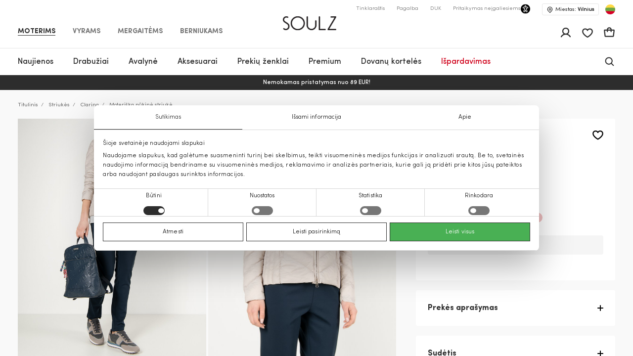

--- FILE ---
content_type: text/html; charset=UTF-8
request_url: https://soulz.lt/lt/p/clarina-moteriska-pukine-striuke-120191-01300266-201
body_size: 66465
content:
    
<!DOCTYPE html>

<html lang="lt">

    <head>
        <script>
    window.gFns = {};

    window.gFns.setCookie = function setCookie(name, value, days) {
        let expires = "";
        if (days) {
            let date = new Date();
            date.setTime(date.getTime() + (days*24*60*60*1000));
            expires = "; expires=" + date.toUTCString();
        }
        document.cookie = name + "=" + (value || "")  + expires + "; path=/";
    }

    window.gFns.getCookie = function getCookie(name) {
        let nameEQ = name + "=";
        let ca = document.cookie.split(';');

        for( let i=0; i < ca.length; i++ ) {
            let c = ca[i];
            while (c.charAt(0)===' ') c = c.substring(1,c.length);
            if (c.indexOf(nameEQ) === 0) return c.substring(nameEQ.length,c.length);
        }

        return null;
    }
</script>
        <script>
    const cookieConsentData = window.gFns.getCookie('CookieConsent');

    if (cookieConsentData) {
        eval('var parsedCookieConsentData='+decodeURIComponent(cookieConsentData));
        window.parsedCookieConsentData = parsedCookieConsentData;

        window.gFns.setCookie('CookieConsent_Parsed', JSON.stringify(parsedCookieConsentData));
    }

    window.gFns.getParsedCookieConsentData = function (key) {
        if (typeof window.parsedCookieConsentData !== 'object') {
            return null;
        }

        return window.parsedCookieConsentData[key];
    }

    window.gFns.getOmnisendCookieConsent = function (key) {
        switch (key) {
            // Currently interlinked
            case 'marketing':
            case 'statistics':
                return window.gFns.getParsedCookieConsentData('marketing') === true
                    && window.gFns.getParsedCookieConsentData('statistics') === true;
            default:
                return window.gFns.getParsedCookieConsentData(key) === true;
        }
    }
</script>

                        <script>
    (function (w, d, s, l, i) {
        w[l] = w[l] || [];
        w[l].push({
            'gtm.start':
                    new Date().getTime(), event: 'gtm.js'
        });
        var f = d.getElementsByTagName(s)[0],
                j = d.createElement(s), dl = l != 'dataLayer' ? '&l=' + l : '';
        j.async = true;
        j.src =
                'https://www.googletagmanager.com/gtm.js?id=' + i + dl;
        f.parentNode.insertBefore(j, f);
    })(window, document, 'script', 'dataLayer', 'GTM-KZXLX2M');
</script>
        
        <title>Moteriška pūkinė striukė smėlio Clarina | Soulz.lt</title>

        <meta charset="utf-8">
<meta http-equiv="X-UA-Compatible" content="IE=edge">
<meta name="format-detection" content="telephone=no">
<meta name="viewport" content="width=device-width, initial-scale=1.0">
<meta name="theme-color" content="#ffffff">
<link rel="apple-touch-icon" sizes="180x180" href="/apple-touch-icon.png">
<link rel="icon" type="image/png" sizes="32x32" href="/favicon-32x32.png">
<link rel="icon" type="image/png" sizes="16x16" href="/favicon-16x16.png">

                                
                            <meta name="facebook-domain-verification" content="sysq8fryy807kb6ii1k8tp4h5cpp9l" />
            
                            <meta name="google-site-verification" content="44jxv33llLaxfLzbi_XuZ-jeZg-jwy0NKyO6eHybPYU" />
                                                                <link rel="canonical" href="https://soulz.lt/lt/p/clarina-moteriska-pukine-striuke-120191-01300266-201"/>
            
            <link rel="alternate" href="https://soulz.lt/lt/p/clarina-moteriska-pukine-striuke-120191-01300266-201" hreflang="x-default" />
        
        
                


  
<meta name="description" content="Clarina Moteriška pūkinė striukė internetu – užsisakykite iš soulz.lt! Spalva: smėlio. Patogus užsakymas ir greitas pristatymas!"/>
<meta property="og:description" content="Clarina Moteriška pūkinė striukė internetu – užsisakykite iš soulz.lt! Spalva: smėlio. Patogus užsakymas ir greitas pristatymas!"/>

<meta property="og:type" content="website"/>
<meta property="og:title" content="Moteriška pūkinė striukė smėlio Clarina | Soulz.lt"/>
<meta class="og-url" property="og:url" content="https://soulz.lt/lt/p/clarina-moteriska-pukine-striuke-120191-01300266-201"/>
<meta property="og:description" content="Clarina smėlio - Moteriška pūkinė striukė - 69.99€ - (2026-01-19)"/>
<meta property="og:image" content="https://assets.soulz.lt/240x/image/outfit-120191_01300266-201-06513.jpg"/>
<meta property="og:locale" content="lt"/>
                <link rel="alternate" href="https://soulz.lt/lt/p/clarina-moteriska-pukine-striuke-120191-01300266-201" hreflang="lt" />
            <link rel="alternate" href="https://soulz.lt/en/p/clarina-women-s-down-jacket-120191-01300266-201" hreflang="en" />
    
                        <link rel="preload stylesheet" as="style" href="/build/shop/public.2b9ed8b1bd067b1e6ccd.css">
            
        
                    

    <script type="application/ld+json">
    {
        "@context": "http://schema.org",
        "@type": "Product",
        "mainEntityOfPage": {
           "@type": "WebPage",
           "@id": "https://soulz.lt/lt/p/clarina-moteriska-pukine-striuke-120191-01300266-201"
        },
        "name" : "Moteriška pūkinė striukė",
        "mpn" : "406170831174008191",
        "description" : "",
        "sku" : "120191_01300266|201",
        "brand" :  {
            "@type": "Thing",
            "name": "Clarina"
      },
        "image":{
          "@type":"ImageObject",
          "url":"https://assets.soulz.lt/x/image/outfit-120191_01300266-201-06513.jpg"
        },
        "offers": {
            "@type": "Offer",
            "url": "https://soulz.lt/lt/p/clarina-moteriska-pukine-striuke-120191-01300266-201",
            "priceCurrency": "EUR",
            "price": "69.99",
            "itemCondition": "https://schema.org/NewCondition",
            "availability": "https://schema.org/OutOfStock"
          }
    }
</script>
        

        <script type="application/ld+json">
    {"@context":"https:\/\/schema.org","@type":"Organization","url":"https:\/\/soulz.lt","logo":"https:\/\/soulz.lt\/build\/build\/SOULZ-black.svg"}
</script>
            </head>

<body>
    <noscript><iframe src="https://www.googletagmanager.com/ns.html?id=GTM-KZXLX2M"
                    height="0" width="0" style="display:none;visibility:hidden"></iframe></noscript>
<div id="layout">
            
                        
                        
                                        
        
        <header>
            <div id="skiptocontent"><a href="#maincontent" class="">Pereiti prie turinio</a></div>
            

    

                                        
                            
                            
                            
            
    <div class="sticky-header">
        <div class="search-bg"></div>

                    <div class="notification-wrapper">
                <v-smart-app-banner usage-url="https://app-promo.soulz.lt/"></v-smart-app-banner>
            </div>
        
        <div class="wrapper">
            <div class="container">
                <div class="top-part">
                    <nav class="nav-type __nav-type" aria-label="app.shop.accessibility.navigation_main_block">
    <ul aria-label="app.shop.accessibility.navigation_middle_left_block">
                    <li class="effect-li">
                <a class="effect-button  active "
                   href="/lt/moterims" data-value="Moterims">Moterims</a>
            </li>
                    <li class="effect-li">
                <a class="effect-button "
                   href="/lt/vyrams" data-value="Vyrams">Vyrams</a>
            </li>
                    <li class="effect-li">
                <a class="effect-button "
                   href="/lt/mergaitems" data-value="Mergaitėms">Mergaitėms</a>
            </li>
                    <li class="effect-li">
                <a class="effect-button "
                   href="/lt/berniukams" data-value="Berniukams">Berniukams</a>
            </li>
            </ul>
</nav>
                    
<div class="hamb-wrap">
    <div class="hamb" data-testid="hamburger-menu-open-button">
            <div class="full-hamburger-menu">
                <header class="nav-header">
                    <div class="nav-header-content">
                        <a
                            class="soulz-logo resp"
                            href="/lt"
                            title="Titulinis - mobile"
                            aria-label="Titulinis - mobile"

                        >
                                    
                        
    <img src="https://assets.soulz.lt/108x/image/08/ea/edac0ecfe56095087edd0d011929.png" srcset="https://assets.soulz.lt/108x/image/08/ea/edac0ecfe56095087edd0d011929.png, https://assets.soulz.lt/162x0/image/08/ea/edac0ecfe56095087edd0d011929.png 1.5x, https://assets.soulz.lt/216x0/image/08/ea/edac0ecfe56095087edd0d011929.png 2x, https://assets.soulz.lt/324x0/image/08/ea/edac0ecfe56095087edd0d011929.png 3x" alt="soulz-logo" title="soulz-logo" width="108px" height="56px" />

                        </a>

                        <div class="hamburger-close --hamburger-close" data-testid="hamburger-menu-close-button">
                            <img
                                src="/build/shop/build/close-hamb_370edc3be8a8e856589bacbbb5891311.svg"
                                alt="close-mobile-menu"
                                title="close-mobile-menu"
                                width="40px"
                                height="40px"
                                loading="eager"
                            />
                        </div>
                    </div>
                </header>
                <nav class="nav-type __nav-type" aria-label="app.shop.accessibility.navigation_main_block">
    <ul aria-label="app.shop.accessibility.navigation_middle_left_block">
                    <li class="effect-li">
                <a class="effect-button  active "
                   href="/lt/moterims" data-value="Moterims">Moterims</a>
            </li>
                    <li class="effect-li">
                <a class="effect-button "
                   href="/lt/vyrams" data-value="Vyrams">Vyrams</a>
            </li>
                    <li class="effect-li">
                <a class="effect-button "
                   href="/lt/mergaitems" data-value="Mergaitėms">Mergaitėms</a>
            </li>
                    <li class="effect-li">
                <a class="effect-button "
                   href="/lt/berniukams" data-value="Berniukams">Berniukams</a>
            </li>
            </ul>
</nav>
                                                    
<nav class="hamburger-menu" data-value="Moterims">
    <ul>
        <li class="hamb-li hamb-homepage">
            <a
                href="/lt/moterims"
                class="hamb-link prevent-link"
                title="Moterims - Titulinis"
                aria-label="Moterims - Titulinis"
            >
                <div class="hamb-item">
                    <p>Titulinis</p>
                </div>
            </a>
        </li>
                                                                                
<li class="hamb-li">
    <a
        class="hamb-link"
        data-testid="mobile-nav-moterys-3/naujienos"
        title="Moterims - Naujienos"
        aria-label="Moterims - Naujienos"
    >
        <div class="hamb-item">
            <p>Naujienos</p>
                                        <img
                    src="https://assets.soulz.lt/112x112/image/7c/fe/83dc2d88768c3aeb8d8991b2a780.jpg"
                    alt="hamb-image"
                    title="hamb-image"
                    width="50"
                    height="50"
                    loading="eager"
                >
                    </div>
    </a>
    <div class="inner-hamb-menu">
        <div class="top-section --back-button-hamburger">
            <div class="back-button-hamburger left-arrow">
                <img
                    src="/build/shop/build/left-arrow_74c10376366a973ee6a692b32cd66b91.svg"
                    alt="left"
                    title="left"
                    height="18"
                    width="9"
                    loading="eager"
                />
            </div>
            <p>Naujienos</p>
            <div class="hamburger-close --hamburger-close">
                <img
                    src="/build/shop/build/close-hamb_370edc3be8a8e856589bacbbb5891311.svg"
                    alt="close-mobile-menu"
                    title="close-mobile-menu"
                    height="40px"
                    width="40px"
                    loading="eager"
                />
            </div>
        </div>

        <div class="inner-menu">
        <ul class="inner-menu-ul">
                        <li class="inner-menu-li">
                <a
                    href="/lt/c/moterys-3/naujienos"
                    class="inner-menu-link"
                    data-testid="mobile-sub-nav-moterys-3/naujienos-all"
                    title="Visi - Naujienos - Moterims"
                    aria-label="Visi - Naujienos - Moterims"
                >
                    Visi
                </a>
            </li>
            
                                                <li class="inner-menu-li">
                        <a
                            href="/lt/c/moterys-3/naujienos/paltai"
                            class="inner-menu-link"
                            data-testid="mobile-sub-nav-moterys-3/naujienos-moterys-3/naujienos/paltai"
                            title="Moterims - Naujienos - Paltai"
                            aria-label="Moterims - Naujienos - Paltai"
                        >
                            Paltai
                        </a>
                    </li>
                                                                <li class="inner-menu-li">
                        <a
                            href="/lt/c/moterys-3/naujienos/striukes"
                            class="inner-menu-link"
                            data-testid="mobile-sub-nav-moterys-3/naujienos-moterys-3/naujienos/striukes"
                            title="Moterims - Naujienos - Striukės"
                            aria-label="Moterims - Naujienos - Striukės"
                        >
                            Striukės
                        </a>
                    </li>
                                                                <li class="inner-menu-li">
                        <a
                            href="/lt/c/moterys-3/naujienos/sukneles"
                            class="inner-menu-link"
                            data-testid="mobile-sub-nav-moterys-3/naujienos-moterys-3/naujienos/sukneles"
                            title="Moterims - Naujienos - Suknelės"
                            aria-label="Moterims - Naujienos - Suknelės"
                        >
                            Suknelės
                        </a>
                    </li>
                                                                <li class="inner-menu-li">
                        <a
                            href="/lt/c/moterys-3/naujienos/svarkai"
                            class="inner-menu-link"
                            data-testid="mobile-sub-nav-moterys-3/naujienos-moterys-3/naujienos/svarkai"
                            title="Moterims - Naujienos - Švarkai"
                            aria-label="Moterims - Naujienos - Švarkai"
                        >
                            Švarkai
                        </a>
                    </li>
                                                                <li class="inner-menu-li">
                        <a
                            href="/lt/c/moterys-3/naujienos/dzemperiai"
                            class="inner-menu-link"
                            data-testid="mobile-sub-nav-moterys-3/naujienos-moterys-3/naujienos/dzemperiai"
                            title="Moterims - Naujienos - Džemperiai"
                            aria-label="Moterims - Naujienos - Džemperiai"
                        >
                            Džemperiai
                        </a>
                    </li>
                                                                <li class="inner-menu-li">
                        <a
                            href="/lt/c/moterys-3/naujienos/kelnes"
                            class="inner-menu-link"
                            data-testid="mobile-sub-nav-moterys-3/naujienos-moterys-3/naujienos/kelnes"
                            title="Moterims - Naujienos - Kelnės"
                            aria-label="Moterims - Naujienos - Kelnės"
                        >
                            Kelnės
                        </a>
                    </li>
                                                                <li class="inner-menu-li">
                        <a
                            href="/lt/c/moterys-3/naujienos/megztiniai"
                            class="inner-menu-link"
                            data-testid="mobile-sub-nav-moterys-3/naujienos-moterys-3/naujienos/megztiniai"
                            title="Moterims - Naujienos - Megztiniai"
                            aria-label="Moterims - Naujienos - Megztiniai"
                        >
                            Megztiniai
                        </a>
                    </li>
                                                                <li class="inner-menu-li">
                        <a
                            href="/lt/c/moterys-3/naujienos/sijonai"
                            class="inner-menu-link"
                            data-testid="mobile-sub-nav-moterys-3/naujienos-moterys-3/naujienos/sijonai"
                            title="Moterims - Naujienos - Sijonai"
                            aria-label="Moterims - Naujienos - Sijonai"
                        >
                            Sijonai
                        </a>
                    </li>
                                                                <li class="inner-menu-li">
                        <a
                            href="/lt/c/moterys-3/naujienos/lietpalciai"
                            class="inner-menu-link"
                            data-testid="mobile-sub-nav-moterys-3/naujienos-moterys-3/naujienos/lietpalciai"
                            title="Moterims - Naujienos - Lietpalčiai"
                            aria-label="Moterims - Naujienos - Lietpalčiai"
                        >
                            Lietpalčiai
                        </a>
                    </li>
                                                                <li class="inner-menu-li">
                        <a
                            href="/lt/c/moterys-3/naujienos/dzinsai"
                            class="inner-menu-link"
                            data-testid="mobile-sub-nav-moterys-3/naujienos-moterys-3/naujienos/dzinsai"
                            title="Moterims - Naujienos - Džinsai"
                            aria-label="Moterims - Naujienos - Džinsai"
                        >
                            Džinsai
                        </a>
                    </li>
                                                                <li class="inner-menu-li">
                        <a
                            href="/lt/c/moterys-3/naujienos/palaidines"
                            class="inner-menu-link"
                            data-testid="mobile-sub-nav-moterys-3/naujienos-moterys-3/naujienos/palaidines"
                            title="Moterims - Naujienos - Palaidinės"
                            aria-label="Moterims - Naujienos - Palaidinės"
                        >
                            Palaidinės
                        </a>
                    </li>
                                                                <li class="inner-menu-li">
                        <a
                            href="/lt/c/moterys-3/naujienos/marskineliai"
                            class="inner-menu-link"
                            data-testid="mobile-sub-nav-moterys-3/naujienos-moterys-3/naujienos/marskineliai"
                            title="Moterims - Naujienos - Marškinėliai"
                            aria-label="Moterims - Naujienos - Marškinėliai"
                        >
                            Marškinėliai
                        </a>
                    </li>
                                                                <li class="inner-menu-li">
                        <a
                            href="/lt/c/moterys-3/naujienos/liemenes"
                            class="inner-menu-link"
                            data-testid="mobile-sub-nav-moterys-3/naujienos-moterys-3/naujienos/liemenes"
                            title="Moterims - Naujienos - Liemenės"
                            aria-label="Moterims - Naujienos - Liemenės"
                        >
                            Liemenės
                        </a>
                    </li>
                                                                <li class="inner-menu-li">
                        <a
                            href="/lt/c/moterys-3/naujienos/kombinezonai"
                            class="inner-menu-link"
                            data-testid="mobile-sub-nav-moterys-3/naujienos-moterys-3/naujienos/kombinezonai"
                            title="Moterims - Naujienos - Kombinezonai"
                            aria-label="Moterims - Naujienos - Kombinezonai"
                        >
                            Kombinezonai
                        </a>
                    </li>
                                                                <li class="inner-menu-li">
                        <a
                            href="/lt/c/moterys-3/naujienos/sortai"
                            class="inner-menu-link"
                            data-testid="mobile-sub-nav-moterys-3/naujienos-moterys-3/naujienos/sortai"
                            title="Moterims - Naujienos - Šortai"
                            aria-label="Moterims - Naujienos - Šortai"
                        >
                            Šortai
                        </a>
                    </li>
                                                                <li class="inner-menu-li">
                        <a
                            href="/lt/c/moterys-3/naujienos/aksesuarai"
                            class="inner-menu-link"
                            data-testid="mobile-sub-nav-moterys-3/naujienos-moterys-3/naujienos/aksesuarai"
                            title="Moterims - Naujienos - Aksesuarai"
                            aria-label="Moterims - Naujienos - Aksesuarai"
                        >
                            Aksesuarai
                        </a>
                    </li>
                                                                <li class="inner-menu-li">
                        <a
                            href="/lt/c/moterys-3/naujienos/avalyne"
                            class="inner-menu-link"
                            data-testid="mobile-sub-nav-moterys-3/naujienos-moterys-3/naujienos/avalyne"
                            title="Moterims - Naujienos - Avalynė"
                            aria-label="Moterims - Naujienos - Avalynė"
                        >
                            Avalynė
                        </a>
                    </li>
                                                                <li class="inner-menu-li">
                        <a
                            href="/lt/c/moterys-3/naujienos/maudymosi-apranga"
                            class="inner-menu-link"
                            data-testid="mobile-sub-nav-moterys-3/naujienos-moterys-3/naujienos/maudymosi-apranga"
                            title="Moterims - Naujienos - Maudymosi apranga"
                            aria-label="Moterims - Naujienos - Maudymosi apranga"
                        >
                            Maudymosi apranga
                        </a>
                    </li>
                                                                <li class="inner-menu-li">
                        <a
                            href="/lt/c/moterys-3/naujienos/apatinis-trikotazas"
                            class="inner-menu-link"
                            data-testid="mobile-sub-nav-moterys-3/naujienos-moterys-3/naujienos/apatinis-trikotazas"
                            title="Moterims - Naujienos - Apatinis trikotažas"
                            aria-label="Moterims - Naujienos - Apatinis trikotažas"
                        >
                            Apatinis trikotažas
                        </a>
                    </li>
                                    </ul>

        
                </div>
                <div class="all-products-container">
            <a
                href="/lt/c/moterys-3/naujienos"
                class="show-more-button"
                title="Visos prekės - Naujienos - Moterims"
                aria-label="Visos prekės - Naujienos - Moterims"
            >
                Visos prekės
            </a>
        </div>
            </div>
</li>
                                                                                                            
<li class="hamb-li">
    <a
        class="hamb-link"
        data-testid="mobile-nav-moterys/drabuziai-31"
        title="Moterims - Drabužiai"
        aria-label="Moterims - Drabužiai"
    >
        <div class="hamb-item">
            <p>Drabužiai</p>
                                        <img
                    src="https://assets.soulz.lt/112x112/image/fd/a5/be6a5980e096aa86c0072924f954.jpg"
                    alt="hamb-image"
                    title="hamb-image"
                    width="50"
                    height="50"
                    loading="eager"
                >
                    </div>
    </a>
    <div class="inner-hamb-menu">
        <div class="top-section --back-button-hamburger">
            <div class="back-button-hamburger left-arrow">
                <img
                    src="/build/shop/build/left-arrow_74c10376366a973ee6a692b32cd66b91.svg"
                    alt="left"
                    title="left"
                    height="18"
                    width="9"
                    loading="eager"
                />
            </div>
            <p>Drabužiai</p>
            <div class="hamburger-close --hamburger-close">
                <img
                    src="/build/shop/build/close-hamb_370edc3be8a8e856589bacbbb5891311.svg"
                    alt="close-mobile-menu"
                    title="close-mobile-menu"
                    height="40px"
                    width="40px"
                    loading="eager"
                />
            </div>
        </div>

        <div class="inner-menu">
        <ul class="inner-menu-ul">
                        <li class="inner-menu-li">
                <a
                    href="/lt/c/moterys/drabuziai-31"
                    class="inner-menu-link"
                    data-testid="mobile-sub-nav-moterys/drabuziai-31-all"
                    title="Visi - Drabužiai - Moterims"
                    aria-label="Visi - Drabužiai - Moterims"
                >
                    Visi
                </a>
            </li>
            
                                                <li class="inner-menu-li">
                        <a
                            href="/lt/c/moterys/drabuziai/dzinsai-31-7"
                            class="inner-menu-link"
                            data-testid="mobile-sub-nav-moterys/drabuziai-31-moterys/drabuziai/dzinsai-31-7"
                            title="Moterims - Drabužiai - Džinsai"
                            aria-label="Moterims - Drabužiai - Džinsai"
                        >
                            Džinsai
                        </a>
                    </li>
                                                                <li class="inner-menu-li">
                        <a
                            href="/lt/c/moterys/drabuziai/svarkai-31-55"
                            class="inner-menu-link"
                            data-testid="mobile-sub-nav-moterys/drabuziai-31-moterys/drabuziai/svarkai-31-55"
                            title="Moterims - Drabužiai - Švarkai"
                            aria-label="Moterims - Drabužiai - Švarkai"
                        >
                            Švarkai
                        </a>
                    </li>
                                                                <li class="inner-menu-li">
                        <a
                            href="/lt/c/moterys/drabuziai/striukes-31-14"
                            class="inner-menu-link"
                            data-testid="mobile-sub-nav-moterys/drabuziai-31-moterys/drabuziai/striukes-31-14"
                            title="Moterims - Drabužiai - Striukės"
                            aria-label="Moterims - Drabužiai - Striukės"
                        >
                            Striukės
                        </a>
                    </li>
                                                                <li class="inner-menu-li">
                        <a
                            href="/lt/c/moterys/drabuziai/paltai-31-15"
                            class="inner-menu-link"
                            data-testid="mobile-sub-nav-moterys/drabuziai-31-moterys/drabuziai/paltai-31-15"
                            title="Moterims - Drabužiai - Paltai"
                            aria-label="Moterims - Drabužiai - Paltai"
                        >
                            Paltai
                        </a>
                    </li>
                                                                <li class="inner-menu-li">
                        <a
                            href="/lt/c/moterys/drabuziai/sukneles-31-1"
                            class="inner-menu-link"
                            data-testid="mobile-sub-nav-moterys/drabuziai-31-moterys/drabuziai/sukneles-31-1"
                            title="Moterims - Drabužiai - Suknelės"
                            aria-label="Moterims - Drabužiai - Suknelės"
                        >
                            Suknelės
                        </a>
                    </li>
                                                                <li class="inner-menu-li">
                        <a
                            href="/lt/c/moterys/drabuziai/liemenes-31-45"
                            class="inner-menu-link"
                            data-testid="mobile-sub-nav-moterys/drabuziai-31-moterys/drabuziai/liemenes-31-45"
                            title="Moterims - Drabužiai - Liemenės"
                            aria-label="Moterims - Drabužiai - Liemenės"
                        >
                            Liemenės
                        </a>
                    </li>
                                                                <li class="inner-menu-li">
                        <a
                            href="/lt/c/moterys/drabuziai/dzemperiai-31-40"
                            class="inner-menu-link"
                            data-testid="mobile-sub-nav-moterys/drabuziai-31-moterys/drabuziai/dzemperiai-31-40"
                            title="Moterims - Drabužiai - Džemperiai"
                            aria-label="Moterims - Drabužiai - Džemperiai"
                        >
                            Džemperiai
                        </a>
                    </li>
                                                                <li class="inner-menu-li">
                        <a
                            href="/lt/c/moterys/drabuziai/kelnes-31-6"
                            class="inner-menu-link"
                            data-testid="mobile-sub-nav-moterys/drabuziai-31-moterys/drabuziai/kelnes-31-6"
                            title="Moterims - Drabužiai - Kelnės"
                            aria-label="Moterims - Drabužiai - Kelnės"
                        >
                            Kelnės
                        </a>
                    </li>
                                                                <li class="inner-menu-li">
                        <a
                            href="/lt/c/moterys/drabuziai/lietpalciai-31-46"
                            class="inner-menu-link"
                            data-testid="mobile-sub-nav-moterys/drabuziai-31-moterys/drabuziai/lietpalciai-31-46"
                            title="Moterims - Drabužiai - Lietpalčiai"
                            aria-label="Moterims - Drabužiai - Lietpalčiai"
                        >
                            Lietpalčiai
                        </a>
                    </li>
                                                                <li class="inner-menu-li">
                        <a
                            href="/lt/c/moterys/drabuziai/sijonai-31-52"
                            class="inner-menu-link"
                            data-testid="mobile-sub-nav-moterys/drabuziai-31-moterys/drabuziai/sijonai-31-52"
                            title="Moterims - Drabužiai - Sijonai"
                            aria-label="Moterims - Drabužiai - Sijonai"
                        >
                            Sijonai
                        </a>
                    </li>
                                                                <li class="inner-menu-li">
                        <a
                            href="/lt/c/moterys/drabuziai/marskineliai-31-5"
                            class="inner-menu-link"
                            data-testid="mobile-sub-nav-moterys/drabuziai-31-moterys/drabuziai/marskineliai-31-5"
                            title="Moterims - Drabužiai - Marškinėliai"
                            aria-label="Moterims - Drabužiai - Marškinėliai"
                        >
                            Marškinėliai
                        </a>
                    </li>
                                                                <li class="inner-menu-li">
                        <a
                            href="/lt/c/moterys/drabuziai/palaidines-ir-marskiniai-31-51"
                            class="inner-menu-link"
                            data-testid="mobile-sub-nav-moterys/drabuziai-31-moterys/drabuziai/palaidines-ir-marskiniai-31-51"
                            title="Moterims - Drabužiai - Palaidinės ir marškiniai"
                            aria-label="Moterims - Drabužiai - Palaidinės ir marškiniai"
                        >
                            Palaidinės ir marškiniai
                        </a>
                    </li>
                                                                <li class="inner-menu-li">
                        <a
                            href="/lt/c/moterys/drabuziai/megztiniai-31-49"
                            class="inner-menu-link"
                            data-testid="mobile-sub-nav-moterys/drabuziai-31-moterys/drabuziai/megztiniai-31-49"
                            title="Moterims - Drabužiai - Megztiniai"
                            aria-label="Moterims - Drabužiai - Megztiniai"
                        >
                            Megztiniai
                        </a>
                    </li>
                                                                <li class="inner-menu-li">
                        <a
                            href="/lt/c/moterys/drabuziai/kombinezonai-31-42"
                            class="inner-menu-link"
                            data-testid="mobile-sub-nav-moterys/drabuziai-31-moterys/drabuziai/kombinezonai-31-42"
                            title="Moterims - Drabužiai - Kombinezonai"
                            aria-label="Moterims - Drabužiai - Kombinezonai"
                        >
                            Kombinezonai
                        </a>
                    </li>
                                                                <li class="inner-menu-li">
                        <a
                            href="/lt/c/moterys/drabuziai/sortai-31-9"
                            class="inner-menu-link"
                            data-testid="mobile-sub-nav-moterys/drabuziai-31-moterys/drabuziai/sortai-31-9"
                            title="Moterims - Drabužiai - Šortai"
                            aria-label="Moterims - Drabužiai - Šortai"
                        >
                            Šortai
                        </a>
                    </li>
                                                                <li class="inner-menu-li">
                        <a
                            href="/lt/c/moterys/drabuziai/miego-apranga-31-50"
                            class="inner-menu-link"
                            data-testid="mobile-sub-nav-moterys/drabuziai-31-moterys/drabuziai/miego-apranga-31-50"
                            title="Moterims - Drabužiai - Miego apranga"
                            aria-label="Moterims - Drabužiai - Miego apranga"
                        >
                            Miego apranga
                        </a>
                    </li>
                                                                <li class="inner-menu-li">
                        <a
                            href="/lt/c/moterys/drabuziai/apatinis-trikotazas-31-39"
                            class="inner-menu-link"
                            data-testid="mobile-sub-nav-moterys/drabuziai-31-moterys/drabuziai/apatinis-trikotazas-31-39"
                            title="Moterims - Drabužiai - Apatinis trikotažas"
                            aria-label="Moterims - Drabužiai - Apatinis trikotažas"
                        >
                            Apatinis trikotažas
                        </a>
                    </li>
                                                                <li class="inner-menu-li">
                        <a
                            href="/lt/c/moterys/drabuziai/maudymosi-apranga-31-48"
                            class="inner-menu-link"
                            data-testid="mobile-sub-nav-moterys/drabuziai-31-moterys/drabuziai/maudymosi-apranga-31-48"
                            title="Moterims - Drabužiai - Maudymosi apranga"
                            aria-label="Moterims - Drabužiai - Maudymosi apranga"
                        >
                            Maudymosi apranga
                        </a>
                    </li>
                                                                <li class="inner-menu-li">
                        <a
                            href="/lt/c/moterys/drabuziai-31/cold-outside"
                            class="inner-menu-link"
                            data-testid="mobile-sub-nav-moterys/drabuziai-31-moterys/drabuziai-31/cold-outside"
                            title="Moterims - Drabužiai - IT&#039;S COLD OUTSIDE"
                            aria-label="Moterims - Drabužiai - IT&#039;S COLD OUTSIDE"
                        >
                            IT&#039;S COLD OUTSIDE
                        </a>
                    </li>
                                                                <li class="inner-menu-li">
                        <a
                            href="/lt/c/moterys/drabuziai-31/sventes-namuose"
                            class="inner-menu-link"
                            data-testid="mobile-sub-nav-moterys/drabuziai-31-moterys/drabuziai-31/sventes-namuose"
                            title="Moterims - Drabužiai - Šventės namuose"
                            aria-label="Moterims - Drabužiai - Šventės namuose"
                        >
                            Šventės namuose
                        </a>
                    </li>
                                                                <li class="inner-menu-li">
                        <a
                            href="/lt/c/lietuviu-prekes-zenklai-naujienos"
                            class="inner-menu-link"
                            data-testid="mobile-sub-nav-moterys/drabuziai-31-lietuviu-prekes-zenklai-naujienos"
                            title="Moterims - Drabužiai - Lietuvių prekės ženklai"
                            aria-label="Moterims - Drabužiai - Lietuvių prekės ženklai"
                        >
                            Lietuvių prekės ženklai
                        </a>
                    </li>
                                    </ul>

        
                    <div class="hamb-collections">
                <div class="hamb-collections-title">
                    Kolekcijos
                </div>
                <ul>
                                            <li class="hamb-li">
                            <a
                                href="/lt/c/moterys-3/magdalena-sabale-rekomenduoja"
                                class="hamb-link prevent-link"
                                title="Moterims - Drabužiai - Magdalena Sabalė rekomenduoja"
                                aria-label="Moterims - Drabužiai - Magdalena Sabalė rekomenduoja"
                            >
                                <div class="hamb-item">
                                    <p>Magdalena Sabalė rekomenduoja</p>

                                                                    </div>
                            </a>
                        </li>
                                            <li class="hamb-li">
                            <a
                                href="/lt/c/moterys-3/gaminiai-su-kasmyru"
                                class="hamb-link prevent-link"
                                title="Moterims - Drabužiai - Gaminiai su kašmyru"
                                aria-label="Moterims - Drabužiai - Gaminiai su kašmyru"
                            >
                                <div class="hamb-item">
                                    <p>Gaminiai su kašmyru</p>

                                                                    </div>
                            </a>
                        </li>
                                            <li class="hamb-li">
                            <a
                                href="/lt/c/moterys-3/mango-selection"
                                class="hamb-link prevent-link"
                                title="Moterims - Drabužiai - MANGO SELECTION"
                                aria-label="Moterims - Drabužiai - MANGO SELECTION"
                            >
                                <div class="hamb-item">
                                    <p>MANGO SELECTION</p>

                                                                    </div>
                            </a>
                        </li>
                                            <li class="hamb-li">
                            <a
                                href="/lt/c/moterys-3/siuo-metu-populiaru"
                                class="hamb-link prevent-link"
                                title="Moterims - Drabužiai - Šiuo metu populiaru"
                                aria-label="Moterims - Drabužiai - Šiuo metu populiaru"
                            >
                                <div class="hamb-item">
                                    <p>Šiuo metu populiaru</p>

                                                                    </div>
                            </a>
                        </li>
                                    </ul>
            </div>
                </div>
                <div class="all-products-container">
            <a
                href="/lt/c/moterys/drabuziai-31"
                class="show-more-button"
                title="Visos prekės - Drabužiai - Moterims"
                aria-label="Visos prekės - Drabužiai - Moterims"
            >
                Visos prekės
            </a>
        </div>
            </div>
</li>
                                                                                                            
<li class="hamb-li">
    <a
        class="hamb-link"
        data-testid="mobile-nav-moterys/avalyne-32"
        title="Moterims - Avalynė"
        aria-label="Moterims - Avalynė"
    >
        <div class="hamb-item">
            <p>Avalynė</p>
                                        <img
                    src="https://assets.soulz.lt/112x112/image/8a/d3/2eecc3d3c04e4827fb3f8d561f3d.jpg"
                    alt="hamb-image"
                    title="hamb-image"
                    width="50"
                    height="50"
                    loading="eager"
                >
                    </div>
    </a>
    <div class="inner-hamb-menu">
        <div class="top-section --back-button-hamburger">
            <div class="back-button-hamburger left-arrow">
                <img
                    src="/build/shop/build/left-arrow_74c10376366a973ee6a692b32cd66b91.svg"
                    alt="left"
                    title="left"
                    height="18"
                    width="9"
                    loading="eager"
                />
            </div>
            <p>Avalynė</p>
            <div class="hamburger-close --hamburger-close">
                <img
                    src="/build/shop/build/close-hamb_370edc3be8a8e856589bacbbb5891311.svg"
                    alt="close-mobile-menu"
                    title="close-mobile-menu"
                    height="40px"
                    width="40px"
                    loading="eager"
                />
            </div>
        </div>

        <div class="inner-menu">
        <ul class="inner-menu-ul">
                        <li class="inner-menu-li">
                <a
                    href="/lt/c/moterys/avalyne-32"
                    class="inner-menu-link"
                    data-testid="mobile-sub-nav-moterys/avalyne-32-all"
                    title="Visi - Avalynė - Moterims"
                    aria-label="Visi - Avalynė - Moterims"
                >
                    Visi
                </a>
            </li>
            
                                                <li class="inner-menu-li">
                        <a
                            href="/lt/c/moterys/avalyne/bateliai-32-16"
                            class="inner-menu-link"
                            data-testid="mobile-sub-nav-moterys/avalyne-32-moterys/avalyne/bateliai-32-16"
                            title="Moterims - Avalynė - Bateliai"
                            aria-label="Moterims - Avalynė - Bateliai"
                        >
                            Bateliai
                        </a>
                    </li>
                                                                <li class="inner-menu-li">
                        <a
                            href="/lt/c/moterys/avalyne/batai-32-2"
                            class="inner-menu-link"
                            data-testid="mobile-sub-nav-moterys/avalyne-32-moterys/avalyne/batai-32-2"
                            title="Moterims - Avalynė - Batai"
                            aria-label="Moterims - Avalynė - Batai"
                        >
                            Batai
                        </a>
                    </li>
                                                                <li class="inner-menu-li">
                        <a
                            href="/lt/c/moterys/avalyne/aulinukai-32-21"
                            class="inner-menu-link"
                            data-testid="mobile-sub-nav-moterys/avalyne-32-moterys/avalyne/aulinukai-32-21"
                            title="Moterims - Avalynė - Aulinukai"
                            aria-label="Moterims - Avalynė - Aulinukai"
                        >
                            Aulinukai
                        </a>
                    </li>
                                                                <li class="inner-menu-li">
                        <a
                            href="/lt/c/moterys/avalyne/laisvalaikio-batai-32-18"
                            class="inner-menu-link"
                            data-testid="mobile-sub-nav-moterys/avalyne-32-moterys/avalyne/laisvalaikio-batai-32-18"
                            title="Moterims - Avalynė - Laisvalaikio batai"
                            aria-label="Moterims - Avalynė - Laisvalaikio batai"
                        >
                            Laisvalaikio batai
                        </a>
                    </li>
                                                                <li class="inner-menu-li">
                        <a
                            href="/lt/c/moterys/avalyne/basutes-32-17"
                            class="inner-menu-link"
                            data-testid="mobile-sub-nav-moterys/avalyne-32-moterys/avalyne/basutes-32-17"
                            title="Moterims - Avalynė - Basutės"
                            aria-label="Moterims - Avalynė - Basutės"
                        >
                            Basutės
                        </a>
                    </li>
                                                                <li class="inner-menu-li">
                        <a
                            href="/lt/c/moterys/avalyne/slepetes-32-19"
                            class="inner-menu-link"
                            data-testid="mobile-sub-nav-moterys/avalyne-32-moterys/avalyne/slepetes-32-19"
                            title="Moterims - Avalynė - Šlepetės"
                            aria-label="Moterims - Avalynė - Šlepetės"
                        >
                            Šlepetės
                        </a>
                    </li>
                                                                <li class="inner-menu-li">
                        <a
                            href="/lt/c/moterys/avalyne-32/bekulnes-basutes"
                            class="inner-menu-link"
                            data-testid="mobile-sub-nav-moterys/avalyne-32-moterys/avalyne-32/bekulnes-basutes"
                            title="Moterims - Avalynė - Bekulnės basutės"
                            aria-label="Moterims - Avalynė - Bekulnės basutės"
                        >
                            Bekulnės basutės
                        </a>
                    </li>
                                                                <li class="inner-menu-li">
                        <a
                            href="/lt/c/moterys/avalyne/aukstakulniai-bateliai-32-68"
                            class="inner-menu-link"
                            data-testid="mobile-sub-nav-moterys/avalyne-32-moterys/avalyne/aukstakulniai-bateliai-32-68"
                            title="Moterims - Avalynė - Aukštakulniai bateliai"
                            aria-label="Moterims - Avalynė - Aukštakulniai bateliai"
                        >
                            Aukštakulniai bateliai
                        </a>
                    </li>
                                    </ul>

        
                    <div class="hamb-collections">
                <div class="hamb-collections-title">
                    Kolekcijos
                </div>
                <ul>
                                            <li class="hamb-li">
                            <a
                                href="/lt/c/moterys-3/aldo-pillow-walk"
                                class="hamb-link prevent-link"
                                title="Moterims - Avalynė - Aldo Pillow Walk"
                                aria-label="Moterims - Avalynė - Aldo Pillow Walk"
                            >
                                <div class="hamb-item">
                                    <p>Aldo Pillow Walk</p>

                                                                    </div>
                            </a>
                        </li>
                                    </ul>
            </div>
                </div>
                <div class="all-products-container">
            <a
                href="/lt/c/moterys/avalyne-32"
                class="show-more-button"
                title="Visos prekės - Avalynė - Moterims"
                aria-label="Visos prekės - Avalynė - Moterims"
            >
                Visos prekės
            </a>
        </div>
            </div>
</li>
                                                                                                            
<li class="hamb-li">
    <a
        class="hamb-link"
        data-testid="mobile-nav-moterys/aksesuarai-33"
        title="Moterims - Aksesuarai"
        aria-label="Moterims - Aksesuarai"
    >
        <div class="hamb-item">
            <p>Aksesuarai</p>
                                        <img
                    src="https://assets.soulz.lt/112x112/image/14/08/f3023c870198514dfbf7343388df.jpg"
                    alt="hamb-image"
                    title="hamb-image"
                    width="50"
                    height="50"
                    loading="eager"
                >
                    </div>
    </a>
    <div class="inner-hamb-menu">
        <div class="top-section --back-button-hamburger">
            <div class="back-button-hamburger left-arrow">
                <img
                    src="/build/shop/build/left-arrow_74c10376366a973ee6a692b32cd66b91.svg"
                    alt="left"
                    title="left"
                    height="18"
                    width="9"
                    loading="eager"
                />
            </div>
            <p>Aksesuarai</p>
            <div class="hamburger-close --hamburger-close">
                <img
                    src="/build/shop/build/close-hamb_370edc3be8a8e856589bacbbb5891311.svg"
                    alt="close-mobile-menu"
                    title="close-mobile-menu"
                    height="40px"
                    width="40px"
                    loading="eager"
                />
            </div>
        </div>

        <div class="inner-menu">
        <ul class="inner-menu-ul">
                        <li class="inner-menu-li">
                <a
                    href="/lt/c/moterys/aksesuarai-33"
                    class="inner-menu-link"
                    data-testid="mobile-sub-nav-moterys/aksesuarai-33-all"
                    title="Visi - Aksesuarai - Moterims"
                    aria-label="Visi - Aksesuarai - Moterims"
                >
                    Visi
                </a>
            </li>
            
                                                <li class="inner-menu-li">
                        <a
                            href="/lt/c/moterys/aksesuarai/rankines-33-22"
                            class="inner-menu-link"
                            data-testid="mobile-sub-nav-moterys/aksesuarai-33-moterys/aksesuarai/rankines-33-22"
                            title="Moterims - Aksesuarai - Rankinės"
                            aria-label="Moterims - Aksesuarai - Rankinės"
                        >
                            Rankinės
                        </a>
                    </li>
                                                                <li class="inner-menu-li">
                        <a
                            href="/lt/c/moterys/aksesuarai/salikai-33-38"
                            class="inner-menu-link"
                            data-testid="mobile-sub-nav-moterys/aksesuarai-33-moterys/aksesuarai/salikai-33-38"
                            title="Moterims - Aksesuarai - Šalikai"
                            aria-label="Moterims - Aksesuarai - Šalikai"
                        >
                            Šalikai
                        </a>
                    </li>
                                                                <li class="inner-menu-li">
                        <a
                            href="/lt/c/moterys/aksesuarai/pirstines-33-34"
                            class="inner-menu-link"
                            data-testid="mobile-sub-nav-moterys/aksesuarai-33-moterys/aksesuarai/pirstines-33-34"
                            title="Moterims - Aksesuarai - Pirštinės"
                            aria-label="Moterims - Aksesuarai - Pirštinės"
                        >
                            Pirštinės
                        </a>
                    </li>
                                                                <li class="inner-menu-li">
                        <a
                            href="/lt/c/moterys/aksesuarai/pinigines-33-24"
                            class="inner-menu-link"
                            data-testid="mobile-sub-nav-moterys/aksesuarai-33-moterys/aksesuarai/pinigines-33-24"
                            title="Moterims - Aksesuarai - Piniginės"
                            aria-label="Moterims - Aksesuarai - Piniginės"
                        >
                            Piniginės
                        </a>
                    </li>
                                                                <li class="inner-menu-li">
                        <a
                            href="/lt/c/moterys/aksesuarai/kuprines-33-23"
                            class="inner-menu-link"
                            data-testid="mobile-sub-nav-moterys/aksesuarai-33-moterys/aksesuarai/kuprines-33-23"
                            title="Moterims - Aksesuarai - Kuprinės"
                            aria-label="Moterims - Aksesuarai - Kuprinės"
                        >
                            Kuprinės
                        </a>
                    </li>
                                                                <li class="inner-menu-li">
                        <a
                            href="/lt/c/moterys/aksesuarai/dirzai-33-25"
                            class="inner-menu-link"
                            data-testid="mobile-sub-nav-moterys/aksesuarai-33-moterys/aksesuarai/dirzai-33-25"
                            title="Moterims - Aksesuarai - Diržai"
                            aria-label="Moterims - Aksesuarai - Diržai"
                        >
                            Diržai
                        </a>
                    </li>
                                                                <li class="inner-menu-li">
                        <a
                            href="/lt/c/moterys/aksesuarai/akiniai-33-26"
                            class="inner-menu-link"
                            data-testid="mobile-sub-nav-moterys/aksesuarai-33-moterys/aksesuarai/akiniai-33-26"
                            title="Moterims - Aksesuarai - Akiniai"
                            aria-label="Moterims - Aksesuarai - Akiniai"
                        >
                            Akiniai
                        </a>
                    </li>
                                                                <li class="inner-menu-li">
                        <a
                            href="/lt/c/moterys/aksesuarai/apyrankes-33-27"
                            class="inner-menu-link"
                            data-testid="mobile-sub-nav-moterys/aksesuarai-33-moterys/aksesuarai/apyrankes-33-27"
                            title="Moterims - Aksesuarai - Apyrankės"
                            aria-label="Moterims - Aksesuarai - Apyrankės"
                        >
                            Apyrankės
                        </a>
                    </li>
                                                                <li class="inner-menu-li">
                        <a
                            href="/lt/c/moterys/aksesuarai/kepures-33-29"
                            class="inner-menu-link"
                            data-testid="mobile-sub-nav-moterys/aksesuarai-33-moterys/aksesuarai/kepures-33-29"
                            title="Moterims - Aksesuarai - Kepurės"
                            aria-label="Moterims - Aksesuarai - Kepurės"
                        >
                            Kepurės
                        </a>
                    </li>
                                                                <li class="inner-menu-li">
                        <a
                            href="/lt/c/moterys/aksesuarai/skrybeles-33-37"
                            class="inner-menu-link"
                            data-testid="mobile-sub-nav-moterys/aksesuarai-33-moterys/aksesuarai/skrybeles-33-37"
                            title="Moterims - Aksesuarai - Skrybėlės"
                            aria-label="Moterims - Aksesuarai - Skrybėlės"
                        >
                            Skrybėlės
                        </a>
                    </li>
                                                                <li class="inner-menu-li">
                        <a
                            href="/lt/c/moterys/aksesuarai/kojines-33-31"
                            class="inner-menu-link"
                            data-testid="mobile-sub-nav-moterys/aksesuarai-33-moterys/aksesuarai/kojines-33-31"
                            title="Moterims - Aksesuarai - Kojinės"
                            aria-label="Moterims - Aksesuarai - Kojinės"
                        >
                            Kojinės
                        </a>
                    </li>
                                                                <li class="inner-menu-li">
                        <a
                            href="/lt/c/moterys/aksesuarai/kiti-aksesuarai-33-30"
                            class="inner-menu-link"
                            data-testid="mobile-sub-nav-moterys/aksesuarai-33-moterys/aksesuarai/kiti-aksesuarai-33-30"
                            title="Moterims - Aksesuarai - Kiti aksesuarai"
                            aria-label="Moterims - Aksesuarai - Kiti aksesuarai"
                        >
                            Kiti aksesuarai
                        </a>
                    </li>
                                                                <li class="inner-menu-li">
                        <a
                            href="/lt/c/moterys/aksesuarai/skeciai-33-36"
                            class="inner-menu-link"
                            data-testid="mobile-sub-nav-moterys/aksesuarai-33-moterys/aksesuarai/skeciai-33-36"
                            title="Moterims - Aksesuarai - Skėčiai"
                            aria-label="Moterims - Aksesuarai - Skėčiai"
                        >
                            Skėčiai
                        </a>
                    </li>
                                                                <li class="inner-menu-li">
                        <a
                            href="/lt/c/moterys/aksesuarai/kaklo-papuosalai-33-4"
                            class="inner-menu-link"
                            data-testid="mobile-sub-nav-moterys/aksesuarai-33-moterys/aksesuarai/kaklo-papuosalai-33-4"
                            title="Moterims - Aksesuarai - Kaklo papuošalai"
                            aria-label="Moterims - Aksesuarai - Kaklo papuošalai"
                        >
                            Kaklo papuošalai
                        </a>
                    </li>
                                                                <li class="inner-menu-li">
                        <a
                            href="/lt/c/moterys/aksesuarai-33/gaminiai-su-kasmyru"
                            class="inner-menu-link"
                            data-testid="mobile-sub-nav-moterys/aksesuarai-33-moterys/aksesuarai-33/gaminiai-su-kasmyru"
                            title="Moterims - Aksesuarai - Gaminiai su kašmyru"
                            aria-label="Moterims - Aksesuarai - Gaminiai su kašmyru"
                        >
                            Gaminiai su kašmyru
                        </a>
                    </li>
                                                                <li class="inner-menu-li">
                        <a
                            href="/lt/c/moterys/aksesuarai/skareles-33-35"
                            class="inner-menu-link"
                            data-testid="mobile-sub-nav-moterys/aksesuarai-33-moterys/aksesuarai/skareles-33-35"
                            title="Moterims - Aksesuarai - Skarelės"
                            aria-label="Moterims - Aksesuarai - Skarelės"
                        >
                            Skarelės
                        </a>
                    </li>
                                                                <li class="inner-menu-li">
                        <a
                            href="/lt/c/moterys/aksesuarai/kosmetines-33-8"
                            class="inner-menu-link"
                            data-testid="mobile-sub-nav-moterys/aksesuarai-33-moterys/aksesuarai/kosmetines-33-8"
                            title="Moterims - Aksesuarai - Kosmetinės"
                            aria-label="Moterims - Aksesuarai - Kosmetinės"
                        >
                            Kosmetinės
                        </a>
                    </li>
                                    </ul>

        
                </div>
                <div class="all-products-container">
            <a
                href="/lt/c/moterys/aksesuarai-33"
                class="show-more-button"
                title="Visos prekės - Aksesuarai - Moterims"
                aria-label="Visos prekės - Aksesuarai - Moterims"
            >
                Visos prekės
            </a>
        </div>
            </div>
</li>
                                                                                                            <li class="hamb-li">
    <a
        href="/lt/brands?taxon=moterys-3"
        class="hamb-link prevent-link"
        title="Prekių ženklai - Moterims"
        aria-label="Prekių ženklai - Moterims"
    >
        <div class="hamb-item">
            <p>Prekių ženklai</p>
                                                                <img
                src="https://assets.soulz.lt/112x112/image/30/d7/9d03d9dc2905c727d9f74578f6fe.jpg"
                alt="hamb-image"
                title="hamb-image"
                width="50"
                height="50"
                loading="eager"
            />
        </div>
    </a>
</li>
                                                                                                            
<li class="hamb-li">
    <a
        class="hamb-link"
        data-testid="mobile-nav-moterys-3/premium"
        title="Moterims - Premium"
        aria-label="Moterims - Premium"
    >
        <div class="hamb-item">
            <p>Premium</p>
                                        <img
                    src="https://assets.soulz.lt/112x112/image/44/e6/35343a497f83c940589b38a167c7.jpg"
                    alt="hamb-image"
                    title="hamb-image"
                    width="50"
                    height="50"
                    loading="eager"
                >
                    </div>
    </a>
    <div class="inner-hamb-menu">
        <div class="top-section --back-button-hamburger">
            <div class="back-button-hamburger left-arrow">
                <img
                    src="/build/shop/build/left-arrow_74c10376366a973ee6a692b32cd66b91.svg"
                    alt="left"
                    title="left"
                    height="18"
                    width="9"
                    loading="eager"
                />
            </div>
            <p>Premium</p>
            <div class="hamburger-close --hamburger-close">
                <img
                    src="/build/shop/build/close-hamb_370edc3be8a8e856589bacbbb5891311.svg"
                    alt="close-mobile-menu"
                    title="close-mobile-menu"
                    height="40px"
                    width="40px"
                    loading="eager"
                />
            </div>
        </div>

        <div class="inner-menu">
        <ul class="inner-menu-ul">
                        <li class="inner-menu-li">
                <a
                    href="/lt/c/moterys-3/premium"
                    class="inner-menu-link"
                    data-testid="mobile-sub-nav-moterys-3/premium-all"
                    title="Visi - Premium - Moterims"
                    aria-label="Visi - Premium - Moterims"
                >
                    Visi
                </a>
            </li>
            
                                                <li class="inner-menu-li">
                        <a
                            href="/lt/c/moterys-3/premium/sukneles"
                            class="inner-menu-link"
                            data-testid="mobile-sub-nav-moterys-3/premium-moterys-3/premium/sukneles"
                            title="Moterims - Premium - Suknelės"
                            aria-label="Moterims - Premium - Suknelės"
                        >
                            Suknelės
                        </a>
                    </li>
                                                                <li class="inner-menu-li">
                        <a
                            href="/lt/c/moterys-3/premium/dzinsai"
                            class="inner-menu-link"
                            data-testid="mobile-sub-nav-moterys-3/premium-moterys-3/premium/dzinsai"
                            title="Moterims - Premium - Džinsai"
                            aria-label="Moterims - Premium - Džinsai"
                        >
                            Džinsai
                        </a>
                    </li>
                                                                <li class="inner-menu-li">
                        <a
                            href="/lt/c/moterys-3/premium/paltai"
                            class="inner-menu-link"
                            data-testid="mobile-sub-nav-moterys-3/premium-moterys-3/premium/paltai"
                            title="Moterims - Premium - Paltai"
                            aria-label="Moterims - Premium - Paltai"
                        >
                            Paltai
                        </a>
                    </li>
                                                                <li class="inner-menu-li">
                        <a
                            href="/lt/c/moterys-3/premium/svarkai"
                            class="inner-menu-link"
                            data-testid="mobile-sub-nav-moterys-3/premium-moterys-3/premium/svarkai"
                            title="Moterims - Premium - Švarkai"
                            aria-label="Moterims - Premium - Švarkai"
                        >
                            Švarkai
                        </a>
                    </li>
                                                                <li class="inner-menu-li">
                        <a
                            href="/lt/c/moterys-3/premium/striukes"
                            class="inner-menu-link"
                            data-testid="mobile-sub-nav-moterys-3/premium-moterys-3/premium/striukes"
                            title="Moterims - Premium - Striukės"
                            aria-label="Moterims - Premium - Striukės"
                        >
                            Striukės
                        </a>
                    </li>
                                                                <li class="inner-menu-li">
                        <a
                            href="/lt/c/moterys-3/premium/liemenes"
                            class="inner-menu-link"
                            data-testid="mobile-sub-nav-moterys-3/premium-moterys-3/premium/liemenes"
                            title="Moterims - Premium - Liemenės"
                            aria-label="Moterims - Premium - Liemenės"
                        >
                            Liemenės
                        </a>
                    </li>
                                                                <li class="inner-menu-li">
                        <a
                            href="/lt/c/moterys-3/premium/dzemperiai"
                            class="inner-menu-link"
                            data-testid="mobile-sub-nav-moterys-3/premium-moterys-3/premium/dzemperiai"
                            title="Moterims - Premium - Džemperiai"
                            aria-label="Moterims - Premium - Džemperiai"
                        >
                            Džemperiai
                        </a>
                    </li>
                                                                <li class="inner-menu-li">
                        <a
                            href="/lt/c/moterys-3/premium/kelnes"
                            class="inner-menu-link"
                            data-testid="mobile-sub-nav-moterys-3/premium-moterys-3/premium/kelnes"
                            title="Moterims - Premium - Kelnės"
                            aria-label="Moterims - Premium - Kelnės"
                        >
                            Kelnės
                        </a>
                    </li>
                                                                <li class="inner-menu-li">
                        <a
                            href="/lt/c/moterys-3/premium/lietpalciai"
                            class="inner-menu-link"
                            data-testid="mobile-sub-nav-moterys-3/premium-moterys-3/premium/lietpalciai"
                            title="Moterims - Premium - Lietpalčiai"
                            aria-label="Moterims - Premium - Lietpalčiai"
                        >
                            Lietpalčiai
                        </a>
                    </li>
                                                                <li class="inner-menu-li">
                        <a
                            href="/lt/c/moterys-3/premium/sijonai"
                            class="inner-menu-link"
                            data-testid="mobile-sub-nav-moterys-3/premium-moterys-3/premium/sijonai"
                            title="Moterims - Premium - Sijonai"
                            aria-label="Moterims - Premium - Sijonai"
                        >
                            Sijonai
                        </a>
                    </li>
                                                                <li class="inner-menu-li">
                        <a
                            href="/lt/c/moterys-3/premium/marskineliai"
                            class="inner-menu-link"
                            data-testid="mobile-sub-nav-moterys-3/premium-moterys-3/premium/marskineliai"
                            title="Moterims - Premium - Marškinėliai"
                            aria-label="Moterims - Premium - Marškinėliai"
                        >
                            Marškinėliai
                        </a>
                    </li>
                                                                <li class="inner-menu-li">
                        <a
                            href="/lt/c/moterys-3/premium/palaidines-ir-marskiniai"
                            class="inner-menu-link"
                            data-testid="mobile-sub-nav-moterys-3/premium-moterys-3/premium/palaidines-ir-marskiniai"
                            title="Moterims - Premium - Palaidinės ir marškiniai"
                            aria-label="Moterims - Premium - Palaidinės ir marškiniai"
                        >
                            Palaidinės ir marškiniai
                        </a>
                    </li>
                                                                <li class="inner-menu-li">
                        <a
                            href="/lt/c/moterys-3/premium/megztiniai"
                            class="inner-menu-link"
                            data-testid="mobile-sub-nav-moterys-3/premium-moterys-3/premium/megztiniai"
                            title="Moterims - Premium - Megztiniai"
                            aria-label="Moterims - Premium - Megztiniai"
                        >
                            Megztiniai
                        </a>
                    </li>
                                                                <li class="inner-menu-li">
                        <a
                            href="/lt/c/moterys-3/premium/kombinezonai"
                            class="inner-menu-link"
                            data-testid="mobile-sub-nav-moterys-3/premium-moterys-3/premium/kombinezonai"
                            title="Moterims - Premium - Kombinezonai"
                            aria-label="Moterims - Premium - Kombinezonai"
                        >
                            Kombinezonai
                        </a>
                    </li>
                                                                <li class="inner-menu-li">
                        <a
                            href="/lt/c/moterys-3/premium/sortai"
                            class="inner-menu-link"
                            data-testid="mobile-sub-nav-moterys-3/premium-moterys-3/premium/sortai"
                            title="Moterims - Premium - Šortai"
                            aria-label="Moterims - Premium - Šortai"
                        >
                            Šortai
                        </a>
                    </li>
                                                                <li class="inner-menu-li">
                        <a
                            href="/lt/c/moterys-3/premium/apatinis-trikotazas"
                            class="inner-menu-link"
                            data-testid="mobile-sub-nav-moterys-3/premium-moterys-3/premium/apatinis-trikotazas"
                            title="Moterims - Premium - Apatinis trikotažas"
                            aria-label="Moterims - Premium - Apatinis trikotažas"
                        >
                            Apatinis trikotažas
                        </a>
                    </li>
                                                                <li class="inner-menu-li">
                        <a
                            href="/lt/c/moterys-3/premium/aksesuarai"
                            class="inner-menu-link"
                            data-testid="mobile-sub-nav-moterys-3/premium-moterys-3/premium/aksesuarai"
                            title="Moterims - Premium - Aksesuarai"
                            aria-label="Moterims - Premium - Aksesuarai"
                        >
                            Aksesuarai
                        </a>
                    </li>
                                                                <li class="inner-menu-li">
                        <a
                            href="/lt/c/moterys-3/premium/avalyne"
                            class="inner-menu-link"
                            data-testid="mobile-sub-nav-moterys-3/premium-moterys-3/premium/avalyne"
                            title="Moterims - Premium - Avalynė"
                            aria-label="Moterims - Premium - Avalynė"
                        >
                            Avalynė
                        </a>
                    </li>
                                    </ul>

        
                </div>
                <div class="all-products-container">
            <a
                href="/lt/c/moterys-3/premium"
                class="show-more-button"
                title="Visos prekės - Premium - Moterims"
                aria-label="Visos prekės - Premium - Moterims"
            >
                Visos prekės
            </a>
        </div>
            </div>
</li>
                                                                                                            <li class="hamb-li">
    <a
        href="https://soulz.lt/lt/gc/dovanu-korteles"
        class="hamb-link prevent-link"
        title="Dovanų kortelės - Moterims"
        aria-label="Dovanų kortelės - Moterims"
    >
        <div class="hamb-item">
            <p>Dovanų kortelės</p>
                                                                <img
                src="https://assets.soulz.lt/112x112/image/71/ca/fe4ede805d3d5a64b470aca4a710.jpg"
                alt="hamb-image"
                title="hamb-image"
                width="50"
                height="50"
                loading="eager"
            />
        </div>
    </a>
</li>
                                                                                                            
<li class="hamb-li">
    <a
        class="hamb-link"
        data-testid="mobile-nav-moterys-3/ispardavimas"
        title="Moterims - Išpardavimas"
        aria-label="Moterims - Išpardavimas"
    >
        <div class="hamb-item">
            <p>Išpardavimas</p>
                                        <img
                    src="https://assets.soulz.lt/112x112/image/65/74/a80d605f9bb9c82be07b8c05ee08.jpg"
                    alt="hamb-image"
                    title="hamb-image"
                    width="50"
                    height="50"
                    loading="eager"
                >
                    </div>
    </a>
    <div class="inner-hamb-menu">
        <div class="top-section --back-button-hamburger">
            <div class="back-button-hamburger left-arrow">
                <img
                    src="/build/shop/build/left-arrow_74c10376366a973ee6a692b32cd66b91.svg"
                    alt="left"
                    title="left"
                    height="18"
                    width="9"
                    loading="eager"
                />
            </div>
            <p>Išpardavimas</p>
            <div class="hamburger-close --hamburger-close">
                <img
                    src="/build/shop/build/close-hamb_370edc3be8a8e856589bacbbb5891311.svg"
                    alt="close-mobile-menu"
                    title="close-mobile-menu"
                    height="40px"
                    width="40px"
                    loading="eager"
                />
            </div>
        </div>

        <div class="inner-menu">
        <ul class="inner-menu-ul">
                        <li class="inner-menu-li">
                <a
                    href="/lt/c/moterys-3/ispardavimas"
                    class="inner-menu-link"
                    data-testid="mobile-sub-nav-moterys-3/ispardavimas-all"
                    title="Visi - Išpardavimas - Moterims"
                    aria-label="Visi - Išpardavimas - Moterims"
                >
                    Visi
                </a>
            </li>
            
                                                <li class="inner-menu-li">
                        <a
                            href="/lt/c/moterys-3/ispardavimas/sukneles"
                            class="inner-menu-link"
                            data-testid="mobile-sub-nav-moterys-3/ispardavimas-moterys-3/ispardavimas/sukneles"
                            title="Moterims - Išpardavimas - Suknelės"
                            aria-label="Moterims - Išpardavimas - Suknelės"
                        >
                            Suknelės
                        </a>
                    </li>
                                                                <li class="inner-menu-li">
                        <a
                            href="/lt/c/moterys-3/ispardavimas/svarkai"
                            class="inner-menu-link"
                            data-testid="mobile-sub-nav-moterys-3/ispardavimas-moterys-3/ispardavimas/svarkai"
                            title="Moterims - Išpardavimas - Švarkai"
                            aria-label="Moterims - Išpardavimas - Švarkai"
                        >
                            Švarkai
                        </a>
                    </li>
                                                                <li class="inner-menu-li">
                        <a
                            href="/lt/c/moterys-3/ispardavimas/kelnes"
                            class="inner-menu-link"
                            data-testid="mobile-sub-nav-moterys-3/ispardavimas-moterys-3/ispardavimas/kelnes"
                            title="Moterims - Išpardavimas - Kelnės"
                            aria-label="Moterims - Išpardavimas - Kelnės"
                        >
                            Kelnės
                        </a>
                    </li>
                                                                <li class="inner-menu-li">
                        <a
                            href="/lt/c/moterys-3/ispardavimas/sijonai"
                            class="inner-menu-link"
                            data-testid="mobile-sub-nav-moterys-3/ispardavimas-moterys-3/ispardavimas/sijonai"
                            title="Moterims - Išpardavimas - Sijonai"
                            aria-label="Moterims - Išpardavimas - Sijonai"
                        >
                            Sijonai
                        </a>
                    </li>
                                                                <li class="inner-menu-li">
                        <a
                            href="/lt/c/moterys-3/ispardavimas/dzemperiai"
                            class="inner-menu-link"
                            data-testid="mobile-sub-nav-moterys-3/ispardavimas-moterys-3/ispardavimas/dzemperiai"
                            title="Moterims - Išpardavimas - Džemperiai"
                            aria-label="Moterims - Išpardavimas - Džemperiai"
                        >
                            Džemperiai
                        </a>
                    </li>
                                                                <li class="inner-menu-li">
                        <a
                            href="/lt/c/moterys-3/ispardavimas/paltai"
                            class="inner-menu-link"
                            data-testid="mobile-sub-nav-moterys-3/ispardavimas-moterys-3/ispardavimas/paltai"
                            title="Moterims - Išpardavimas - Paltai"
                            aria-label="Moterims - Išpardavimas - Paltai"
                        >
                            Paltai
                        </a>
                    </li>
                                                                <li class="inner-menu-li">
                        <a
                            href="/lt/c/moterys-3/ispardavimas/dzinsai"
                            class="inner-menu-link"
                            data-testid="mobile-sub-nav-moterys-3/ispardavimas-moterys-3/ispardavimas/dzinsai"
                            title="Moterims - Išpardavimas - Džinsai"
                            aria-label="Moterims - Išpardavimas - Džinsai"
                        >
                            Džinsai
                        </a>
                    </li>
                                                                <li class="inner-menu-li">
                        <a
                            href="/lt/c/moterys-3/ispardavimas/striukes"
                            class="inner-menu-link"
                            data-testid="mobile-sub-nav-moterys-3/ispardavimas-moterys-3/ispardavimas/striukes"
                            title="Moterims - Išpardavimas - Striukės"
                            aria-label="Moterims - Išpardavimas - Striukės"
                        >
                            Striukės
                        </a>
                    </li>
                                                                <li class="inner-menu-li">
                        <a
                            href="/lt/c/moterys-3/ispardavimas/liemenes"
                            class="inner-menu-link"
                            data-testid="mobile-sub-nav-moterys-3/ispardavimas-moterys-3/ispardavimas/liemenes"
                            title="Moterims - Išpardavimas - Liemenės"
                            aria-label="Moterims - Išpardavimas - Liemenės"
                        >
                            Liemenės
                        </a>
                    </li>
                                                                <li class="inner-menu-li">
                        <a
                            href="/lt/c/moterys-3/ispardavimas/avalyne"
                            class="inner-menu-link"
                            data-testid="mobile-sub-nav-moterys-3/ispardavimas-moterys-3/ispardavimas/avalyne"
                            title="Moterims - Išpardavimas - Avalynė"
                            aria-label="Moterims - Išpardavimas - Avalynė"
                        >
                            Avalynė
                        </a>
                    </li>
                                                                <li class="inner-menu-li">
                        <a
                            href="/lt/c/moterys-3/ispardavimas/maudymosi-apranga"
                            class="inner-menu-link"
                            data-testid="mobile-sub-nav-moterys-3/ispardavimas-moterys-3/ispardavimas/maudymosi-apranga"
                            title="Moterims - Išpardavimas - Maudymosi apranga"
                            aria-label="Moterims - Išpardavimas - Maudymosi apranga"
                        >
                            Maudymosi apranga
                        </a>
                    </li>
                                                                <li class="inner-menu-li">
                        <a
                            href="/lt/c/moterys-3/ispardavimas/megztiniai"
                            class="inner-menu-link"
                            data-testid="mobile-sub-nav-moterys-3/ispardavimas-moterys-3/ispardavimas/megztiniai"
                            title="Moterims - Išpardavimas - Megztiniai"
                            aria-label="Moterims - Išpardavimas - Megztiniai"
                        >
                            Megztiniai
                        </a>
                    </li>
                                                                <li class="inner-menu-li">
                        <a
                            href="/lt/c/moterys-3/ispardavimas/marskineliai"
                            class="inner-menu-link"
                            data-testid="mobile-sub-nav-moterys-3/ispardavimas-moterys-3/ispardavimas/marskineliai"
                            title="Moterims - Išpardavimas - Marškinėliai"
                            aria-label="Moterims - Išpardavimas - Marškinėliai"
                        >
                            Marškinėliai
                        </a>
                    </li>
                                                                <li class="inner-menu-li">
                        <a
                            href="/lt/c/moterys-3/ispardavimas/palaidines"
                            class="inner-menu-link"
                            data-testid="mobile-sub-nav-moterys-3/ispardavimas-moterys-3/ispardavimas/palaidines"
                            title="Moterims - Išpardavimas - Palaidinės"
                            aria-label="Moterims - Išpardavimas - Palaidinės"
                        >
                            Palaidinės
                        </a>
                    </li>
                                                                <li class="inner-menu-li">
                        <a
                            href="/lt/c/moterys-3/ispardavimas/kombinezonai"
                            class="inner-menu-link"
                            data-testid="mobile-sub-nav-moterys-3/ispardavimas-moterys-3/ispardavimas/kombinezonai"
                            title="Moterims - Išpardavimas - Kombinezonai"
                            aria-label="Moterims - Išpardavimas - Kombinezonai"
                        >
                            Kombinezonai
                        </a>
                    </li>
                                                                <li class="inner-menu-li">
                        <a
                            href="/lt/c/moterys-3/ispardavimas/lietpalciai"
                            class="inner-menu-link"
                            data-testid="mobile-sub-nav-moterys-3/ispardavimas-moterys-3/ispardavimas/lietpalciai"
                            title="Moterims - Išpardavimas - Lietpalčiai"
                            aria-label="Moterims - Išpardavimas - Lietpalčiai"
                        >
                            Lietpalčiai
                        </a>
                    </li>
                                                                <li class="inner-menu-li">
                        <a
                            href="/lt/c/moterys-3/ispardavimas/apatinis-trikotazas"
                            class="inner-menu-link"
                            data-testid="mobile-sub-nav-moterys-3/ispardavimas-moterys-3/ispardavimas/apatinis-trikotazas"
                            title="Moterims - Išpardavimas - Apatinis trikotažas"
                            aria-label="Moterims - Išpardavimas - Apatinis trikotažas"
                        >
                            Apatinis trikotažas
                        </a>
                    </li>
                                                                <li class="inner-menu-li">
                        <a
                            href="/lt/c/moterys-3/ispardavimas/aksesuarai"
                            class="inner-menu-link"
                            data-testid="mobile-sub-nav-moterys-3/ispardavimas-moterys-3/ispardavimas/aksesuarai"
                            title="Moterims - Išpardavimas - Aksesuarai"
                            aria-label="Moterims - Išpardavimas - Aksesuarai"
                        >
                            Aksesuarai
                        </a>
                    </li>
                                                                <li class="inner-menu-li">
                        <a
                            href="/lt/c/moterys-3/ispardavimas/sortai"
                            class="inner-menu-link"
                            data-testid="mobile-sub-nav-moterys-3/ispardavimas-moterys-3/ispardavimas/sortai"
                            title="Moterims - Išpardavimas - Šortai"
                            aria-label="Moterims - Išpardavimas - Šortai"
                        >
                            Šortai
                        </a>
                    </li>
                                    </ul>

        
                </div>
                <div class="all-products-container">
            <a
                href="/lt/c/moterys-3/ispardavimas"
                class="show-more-button"
                title="Visos prekės - Išpardavimas - Moterims"
                aria-label="Visos prekės - Išpardavimas - Moterims"
            >
                Visos prekės
            </a>
        </div>
            </div>
</li>
                                                            </ul>
</nav>
                                    
<nav class="hamburger-menu" data-value="Vyrams">
    <ul>
        <li class="hamb-li hamb-homepage">
            <a
                href="/lt/vyrams"
                class="hamb-link prevent-link"
                title="Vyrams - Titulinis"
                aria-label="Vyrams - Titulinis"
            >
                <div class="hamb-item">
                    <p>Titulinis</p>
                </div>
            </a>
        </li>
                                                                                
<li class="hamb-li">
    <a
        class="hamb-link"
        data-testid="mobile-nav-vyrai-1/naujienos"
        title="Vyrams - Naujienos"
        aria-label="Vyrams - Naujienos"
    >
        <div class="hamb-item">
            <p>Naujienos</p>
                                        <img
                    src="https://assets.soulz.lt/112x112/image/3f/d6/17f3c9b26dae47f4bd7aa58be526.jpg"
                    alt="hamb-image"
                    title="hamb-image"
                    width="50"
                    height="50"
                    loading="eager"
                >
                    </div>
    </a>
    <div class="inner-hamb-menu">
        <div class="top-section --back-button-hamburger">
            <div class="back-button-hamburger left-arrow">
                <img
                    src="/build/shop/build/left-arrow_74c10376366a973ee6a692b32cd66b91.svg"
                    alt="left"
                    title="left"
                    height="18"
                    width="9"
                    loading="eager"
                />
            </div>
            <p>Naujienos</p>
            <div class="hamburger-close --hamburger-close">
                <img
                    src="/build/shop/build/close-hamb_370edc3be8a8e856589bacbbb5891311.svg"
                    alt="close-mobile-menu"
                    title="close-mobile-menu"
                    height="40px"
                    width="40px"
                    loading="eager"
                />
            </div>
        </div>

        <div class="inner-menu">
        <ul class="inner-menu-ul">
                        <li class="inner-menu-li">
                <a
                    href="/lt/c/vyrai-1/naujienos"
                    class="inner-menu-link"
                    data-testid="mobile-sub-nav-vyrai-1/naujienos-all"
                    title="Visi - Naujienos - Vyrams"
                    aria-label="Visi - Naujienos - Vyrams"
                >
                    Visi
                </a>
            </li>
            
                                                <li class="inner-menu-li">
                        <a
                            href="/lt/c/vyrai-1/naujienos/kelnes"
                            class="inner-menu-link"
                            data-testid="mobile-sub-nav-vyrai-1/naujienos-vyrai-1/naujienos/kelnes"
                            title="Vyrams - Naujienos - Kelnės"
                            aria-label="Vyrams - Naujienos - Kelnės"
                        >
                            Kelnės
                        </a>
                    </li>
                                                                <li class="inner-menu-li">
                        <a
                            href="/lt/c/vyrai-1/naujienos/marskineliai"
                            class="inner-menu-link"
                            data-testid="mobile-sub-nav-vyrai-1/naujienos-vyrai-1/naujienos/marskineliai"
                            title="Vyrams - Naujienos - Marškinėliai"
                            aria-label="Vyrams - Naujienos - Marškinėliai"
                        >
                            Marškinėliai
                        </a>
                    </li>
                                                                <li class="inner-menu-li">
                        <a
                            href="/lt/c/vyrai-1/naujienos/avalyne"
                            class="inner-menu-link"
                            data-testid="mobile-sub-nav-vyrai-1/naujienos-vyrai-1/naujienos/avalyne"
                            title="Vyrams - Naujienos - Avalynė"
                            aria-label="Vyrams - Naujienos - Avalynė"
                        >
                            Avalynė
                        </a>
                    </li>
                                                                <li class="inner-menu-li">
                        <a
                            href="/lt/c/vyrai-1/naujienos/striukes"
                            class="inner-menu-link"
                            data-testid="mobile-sub-nav-vyrai-1/naujienos-vyrai-1/naujienos/striukes"
                            title="Vyrams - Naujienos - Striukės"
                            aria-label="Vyrams - Naujienos - Striukės"
                        >
                            Striukės
                        </a>
                    </li>
                                                                <li class="inner-menu-li">
                        <a
                            href="/lt/c/vyrai-1/naujienos/megztiniai"
                            class="inner-menu-link"
                            data-testid="mobile-sub-nav-vyrai-1/naujienos-vyrai-1/naujienos/megztiniai"
                            title="Vyrams - Naujienos - Megztiniai"
                            aria-label="Vyrams - Naujienos - Megztiniai"
                        >
                            Megztiniai
                        </a>
                    </li>
                                                                <li class="inner-menu-li">
                        <a
                            href="/lt/c/vyrai-1/naujienos/svarkai"
                            class="inner-menu-link"
                            data-testid="mobile-sub-nav-vyrai-1/naujienos-vyrai-1/naujienos/svarkai"
                            title="Vyrams - Naujienos - Švarkai"
                            aria-label="Vyrams - Naujienos - Švarkai"
                        >
                            Švarkai
                        </a>
                    </li>
                                                                <li class="inner-menu-li">
                        <a
                            href="/lt/c/vyrai-1/naujienos/dzinsai"
                            class="inner-menu-link"
                            data-testid="mobile-sub-nav-vyrai-1/naujienos-vyrai-1/naujienos/dzinsai"
                            title="Vyrams - Naujienos - Džinsai"
                            aria-label="Vyrams - Naujienos - Džinsai"
                        >
                            Džinsai
                        </a>
                    </li>
                                                                <li class="inner-menu-li">
                        <a
                            href="/lt/c/vyrai-1/naujienos/marskiniai"
                            class="inner-menu-link"
                            data-testid="mobile-sub-nav-vyrai-1/naujienos-vyrai-1/naujienos/marskiniai"
                            title="Vyrams - Naujienos - Marškiniai"
                            aria-label="Vyrams - Naujienos - Marškiniai"
                        >
                            Marškiniai
                        </a>
                    </li>
                                                                <li class="inner-menu-li">
                        <a
                            href="/lt/c/vyrai-1/naujienos/liemenes"
                            class="inner-menu-link"
                            data-testid="mobile-sub-nav-vyrai-1/naujienos-vyrai-1/naujienos/liemenes"
                            title="Vyrams - Naujienos - Liemenės"
                            aria-label="Vyrams - Naujienos - Liemenės"
                        >
                            Liemenės
                        </a>
                    </li>
                                                                <li class="inner-menu-li">
                        <a
                            href="/lt/c/vyrai-1/naujienos/dzemperiai"
                            class="inner-menu-link"
                            data-testid="mobile-sub-nav-vyrai-1/naujienos-vyrai-1/naujienos/dzemperiai"
                            title="Vyrams - Naujienos - Džemperiai"
                            aria-label="Vyrams - Naujienos - Džemperiai"
                        >
                            Džemperiai
                        </a>
                    </li>
                                                                <li class="inner-menu-li">
                        <a
                            href="/lt/c/vyrai-1/naujienos/sortai"
                            class="inner-menu-link"
                            data-testid="mobile-sub-nav-vyrai-1/naujienos-vyrai-1/naujienos/sortai"
                            title="Vyrams - Naujienos - Šortai"
                            aria-label="Vyrams - Naujienos - Šortai"
                        >
                            Šortai
                        </a>
                    </li>
                                                                <li class="inner-menu-li">
                        <a
                            href="/lt/c/vyrai-1/naujienos/maudymosi-apranga"
                            class="inner-menu-link"
                            data-testid="mobile-sub-nav-vyrai-1/naujienos-vyrai-1/naujienos/maudymosi-apranga"
                            title="Vyrams - Naujienos - Maudymosi apranga"
                            aria-label="Vyrams - Naujienos - Maudymosi apranga"
                        >
                            Maudymosi apranga
                        </a>
                    </li>
                                                                <li class="inner-menu-li">
                        <a
                            href="/lt/c/vyrai-1/naujienos/apatinis-trikotazas"
                            class="inner-menu-link"
                            data-testid="mobile-sub-nav-vyrai-1/naujienos-vyrai-1/naujienos/apatinis-trikotazas"
                            title="Vyrams - Naujienos - Apatinis trikotažas"
                            aria-label="Vyrams - Naujienos - Apatinis trikotažas"
                        >
                            Apatinis trikotažas
                        </a>
                    </li>
                                                                <li class="inner-menu-li">
                        <a
                            href="/lt/c/aksesuarai-naujienos-vyrai"
                            class="inner-menu-link"
                            data-testid="mobile-sub-nav-vyrai-1/naujienos-aksesuarai-naujienos-vyrai"
                            title="Vyrams - Naujienos - Aksesuarai"
                            aria-label="Vyrams - Naujienos - Aksesuarai"
                        >
                            Aksesuarai
                        </a>
                    </li>
                                                                <li class="inner-menu-li">
                        <a
                            href="/lt/c/vyrai-1/naujienos/paltai"
                            class="inner-menu-link"
                            data-testid="mobile-sub-nav-vyrai-1/naujienos-vyrai-1/naujienos/paltai"
                            title="Vyrams - Naujienos - Paltai"
                            aria-label="Vyrams - Naujienos - Paltai"
                        >
                            Paltai
                        </a>
                    </li>
                                                                <li class="inner-menu-li">
                        <a
                            href="/lt/c/vyrai-1/naujienos/lietpalciai"
                            class="inner-menu-link"
                            data-testid="mobile-sub-nav-vyrai-1/naujienos-vyrai-1/naujienos/lietpalciai"
                            title="Vyrams - Naujienos - Lietpalčiai"
                            aria-label="Vyrams - Naujienos - Lietpalčiai"
                        >
                            Lietpalčiai
                        </a>
                    </li>
                                    </ul>

        
                </div>
                <div class="all-products-container">
            <a
                href="/lt/c/vyrai-1/naujienos"
                class="show-more-button"
                title="Visos prekės - Naujienos - Vyrams"
                aria-label="Visos prekės - Naujienos - Vyrams"
            >
                Visos prekės
            </a>
        </div>
            </div>
</li>
                                                                                                            
<li class="hamb-li">
    <a
        class="hamb-link"
        data-testid="mobile-nav-vyrai/drabuziai-11"
        title="Vyrams - Drabužiai"
        aria-label="Vyrams - Drabužiai"
    >
        <div class="hamb-item">
            <p>Drabužiai</p>
                                        <img
                    src="https://assets.soulz.lt/112x112/image/fc/55/a1f8e5e433a6f41a1168ecdd163c.jpg"
                    alt="hamb-image"
                    title="hamb-image"
                    width="50"
                    height="50"
                    loading="eager"
                >
                    </div>
    </a>
    <div class="inner-hamb-menu">
        <div class="top-section --back-button-hamburger">
            <div class="back-button-hamburger left-arrow">
                <img
                    src="/build/shop/build/left-arrow_74c10376366a973ee6a692b32cd66b91.svg"
                    alt="left"
                    title="left"
                    height="18"
                    width="9"
                    loading="eager"
                />
            </div>
            <p>Drabužiai</p>
            <div class="hamburger-close --hamburger-close">
                <img
                    src="/build/shop/build/close-hamb_370edc3be8a8e856589bacbbb5891311.svg"
                    alt="close-mobile-menu"
                    title="close-mobile-menu"
                    height="40px"
                    width="40px"
                    loading="eager"
                />
            </div>
        </div>

        <div class="inner-menu">
        <ul class="inner-menu-ul">
                        <li class="inner-menu-li">
                <a
                    href="/lt/c/vyrai/drabuziai-11"
                    class="inner-menu-link"
                    data-testid="mobile-sub-nav-vyrai/drabuziai-11-all"
                    title="Visi - Drabužiai - Vyrams"
                    aria-label="Visi - Drabužiai - Vyrams"
                >
                    Visi
                </a>
            </li>
            
                                                <li class="inner-menu-li">
                        <a
                            href="/lt/c/vyrai/drabuziai/kelnes-11-6"
                            class="inner-menu-link"
                            data-testid="mobile-sub-nav-vyrai/drabuziai-11-vyrai/drabuziai/kelnes-11-6"
                            title="Vyrams - Drabužiai - Kelnės"
                            aria-label="Vyrams - Drabužiai - Kelnės"
                        >
                            Kelnės
                        </a>
                    </li>
                                                                <li class="inner-menu-li">
                        <a
                            href="/lt/c/vyrai/drabuziai/dzinsai-11-7"
                            class="inner-menu-link"
                            data-testid="mobile-sub-nav-vyrai/drabuziai-11-vyrai/drabuziai/dzinsai-11-7"
                            title="Vyrams - Drabužiai - Džinsai"
                            aria-label="Vyrams - Drabužiai - Džinsai"
                        >
                            Džinsai
                        </a>
                    </li>
                                                                <li class="inner-menu-li">
                        <a
                            href="/lt/c/vyrai/drabuziai/marskineliai-11-5"
                            class="inner-menu-link"
                            data-testid="mobile-sub-nav-vyrai/drabuziai-11-vyrai/drabuziai/marskineliai-11-5"
                            title="Vyrams - Drabužiai - Marškinėliai"
                            aria-label="Vyrams - Drabužiai - Marškinėliai"
                        >
                            Marškinėliai
                        </a>
                    </li>
                                                                <li class="inner-menu-li">
                        <a
                            href="/lt/c/vyrai/drabuziai/paltai-11-15"
                            class="inner-menu-link"
                            data-testid="mobile-sub-nav-vyrai/drabuziai-11-vyrai/drabuziai/paltai-11-15"
                            title="Vyrams - Drabužiai - Paltai"
                            aria-label="Vyrams - Drabužiai - Paltai"
                        >
                            Paltai
                        </a>
                    </li>
                                                                <li class="inner-menu-li">
                        <a
                            href="/lt/c/vyrai/drabuziai/liemenes-11-45"
                            class="inner-menu-link"
                            data-testid="mobile-sub-nav-vyrai/drabuziai-11-vyrai/drabuziai/liemenes-11-45"
                            title="Vyrams - Drabužiai - Liemenės"
                            aria-label="Vyrams - Drabužiai - Liemenės"
                        >
                            Liemenės
                        </a>
                    </li>
                                                                <li class="inner-menu-li">
                        <a
                            href="/lt/c/vyrai/drabuziai/dzemperiai-11-40"
                            class="inner-menu-link"
                            data-testid="mobile-sub-nav-vyrai/drabuziai-11-vyrai/drabuziai/dzemperiai-11-40"
                            title="Vyrams - Drabužiai - Džemperiai"
                            aria-label="Vyrams - Drabužiai - Džemperiai"
                        >
                            Džemperiai
                        </a>
                    </li>
                                                                <li class="inner-menu-li">
                        <a
                            href="/lt/c/vyrai/drabuziai/striukes-11-14"
                            class="inner-menu-link"
                            data-testid="mobile-sub-nav-vyrai/drabuziai-11-vyrai/drabuziai/striukes-11-14"
                            title="Vyrams - Drabužiai - Striukės"
                            aria-label="Vyrams - Drabužiai - Striukės"
                        >
                            Striukės
                        </a>
                    </li>
                                                                <li class="inner-menu-li">
                        <a
                            href="/lt/c/vyrai/drabuziai/megztiniai-11-49"
                            class="inner-menu-link"
                            data-testid="mobile-sub-nav-vyrai/drabuziai-11-vyrai/drabuziai/megztiniai-11-49"
                            title="Vyrams - Drabužiai - Megztiniai"
                            aria-label="Vyrams - Drabužiai - Megztiniai"
                        >
                            Megztiniai
                        </a>
                    </li>
                                                                <li class="inner-menu-li">
                        <a
                            href="/lt/c/vyrai/drabuziai/svarkai-11-55"
                            class="inner-menu-link"
                            data-testid="mobile-sub-nav-vyrai/drabuziai-11-vyrai/drabuziai/svarkai-11-55"
                            title="Vyrams - Drabužiai - Švarkai"
                            aria-label="Vyrams - Drabužiai - Švarkai"
                        >
                            Švarkai
                        </a>
                    </li>
                                                                <li class="inner-menu-li">
                        <a
                            href="/lt/c/vyrai/drabuziai/marskiniai-11-47"
                            class="inner-menu-link"
                            data-testid="mobile-sub-nav-vyrai/drabuziai-11-vyrai/drabuziai/marskiniai-11-47"
                            title="Vyrams - Drabužiai - Marškiniai"
                            aria-label="Vyrams - Drabužiai - Marškiniai"
                        >
                            Marškiniai
                        </a>
                    </li>
                                                                <li class="inner-menu-li">
                        <a
                            href="/lt/c/vyrai/drabuziai/sortai-11-9"
                            class="inner-menu-link"
                            data-testid="mobile-sub-nav-vyrai/drabuziai-11-vyrai/drabuziai/sortai-11-9"
                            title="Vyrams - Drabužiai - Šortai"
                            aria-label="Vyrams - Drabužiai - Šortai"
                        >
                            Šortai
                        </a>
                    </li>
                                                                <li class="inner-menu-li">
                        <a
                            href="/lt/c/vyrai/drabuziai/apatinis-trikotazas-11-39"
                            class="inner-menu-link"
                            data-testid="mobile-sub-nav-vyrai/drabuziai-11-vyrai/drabuziai/apatinis-trikotazas-11-39"
                            title="Vyrams - Drabužiai - Apatinis trikotažas"
                            aria-label="Vyrams - Drabužiai - Apatinis trikotažas"
                        >
                            Apatinis trikotažas
                        </a>
                    </li>
                                                                <li class="inner-menu-li">
                        <a
                            href="/lt/c/vyrai/drabuziai/miego-apranga-11-50"
                            class="inner-menu-link"
                            data-testid="mobile-sub-nav-vyrai/drabuziai-11-vyrai/drabuziai/miego-apranga-11-50"
                            title="Vyrams - Drabužiai - Miego apranga"
                            aria-label="Vyrams - Drabužiai - Miego apranga"
                        >
                            Miego apranga
                        </a>
                    </li>
                                                                <li class="inner-menu-li">
                        <a
                            href="/lt/c/vyrai/drabuziai/maudymosi-apranga-11-48"
                            class="inner-menu-link"
                            data-testid="mobile-sub-nav-vyrai/drabuziai-11-vyrai/drabuziai/maudymosi-apranga-11-48"
                            title="Vyrams - Drabužiai - Maudymosi apranga"
                            aria-label="Vyrams - Drabužiai - Maudymosi apranga"
                        >
                            Maudymosi apranga
                        </a>
                    </li>
                                                                <li class="inner-menu-li">
                        <a
                            href="/lt/c/vyrai/drabuziai/lietpalciai-11-46"
                            class="inner-menu-link"
                            data-testid="mobile-sub-nav-vyrai/drabuziai-11-vyrai/drabuziai/lietpalciai-11-46"
                            title="Vyrams - Drabužiai - Lietpalčiai"
                            aria-label="Vyrams - Drabužiai - Lietpalčiai"
                        >
                            Lietpalčiai
                        </a>
                    </li>
                                                                <li class="inner-menu-li">
                        <a
                            href="/lt/c/vyrai/drabuziai/vonios-apranga-11-56"
                            class="inner-menu-link"
                            data-testid="mobile-sub-nav-vyrai/drabuziai-11-vyrai/drabuziai/vonios-apranga-11-56"
                            title="Vyrams - Drabužiai - Vonios apranga"
                            aria-label="Vyrams - Drabužiai - Vonios apranga"
                        >
                            Vonios apranga
                        </a>
                    </li>
                                                                <li class="inner-menu-li">
                        <a
                            href="/lt/c/vyrai/drabuziai-11/gaminiai-su-kasmyru"
                            class="inner-menu-link"
                            data-testid="mobile-sub-nav-vyrai/drabuziai-11-vyrai/drabuziai-11/gaminiai-su-kasmyru"
                            title="Vyrams - Drabužiai - Gaminiai su kašmyru"
                            aria-label="Vyrams - Drabužiai - Gaminiai su kašmyru"
                        >
                            Gaminiai su kašmyru
                        </a>
                    </li>
                                                                <li class="inner-menu-li">
                        <a
                            href="/lt/c/vyrai/drabuziai-11/cold-outside"
                            class="inner-menu-link"
                            data-testid="mobile-sub-nav-vyrai/drabuziai-11-vyrai/drabuziai-11/cold-outside"
                            title="Vyrams - Drabužiai - IT&#039;S COLD OUTSIDE"
                            aria-label="Vyrams - Drabužiai - IT&#039;S COLD OUTSIDE"
                        >
                            IT&#039;S COLD OUTSIDE
                        </a>
                    </li>
                                    </ul>

        
                </div>
                <div class="all-products-container">
            <a
                href="/lt/c/vyrai/drabuziai-11"
                class="show-more-button"
                title="Visos prekės - Drabužiai - Vyrams"
                aria-label="Visos prekės - Drabužiai - Vyrams"
            >
                Visos prekės
            </a>
        </div>
            </div>
</li>
                                                                                                                                                                            
<li class="hamb-li">
    <a
        class="hamb-link"
        data-testid="mobile-nav-vyrai/avalyne-12"
        title="Vyrams - Avalynė"
        aria-label="Vyrams - Avalynė"
    >
        <div class="hamb-item">
            <p>Avalynė</p>
                                        <img
                    src="https://assets.soulz.lt/112x112/image/6b/19/9e806efd543973b21ded848ec265.jpg"
                    alt="hamb-image"
                    title="hamb-image"
                    width="50"
                    height="50"
                    loading="eager"
                >
                    </div>
    </a>
    <div class="inner-hamb-menu">
        <div class="top-section --back-button-hamburger">
            <div class="back-button-hamburger left-arrow">
                <img
                    src="/build/shop/build/left-arrow_74c10376366a973ee6a692b32cd66b91.svg"
                    alt="left"
                    title="left"
                    height="18"
                    width="9"
                    loading="eager"
                />
            </div>
            <p>Avalynė</p>
            <div class="hamburger-close --hamburger-close">
                <img
                    src="/build/shop/build/close-hamb_370edc3be8a8e856589bacbbb5891311.svg"
                    alt="close-mobile-menu"
                    title="close-mobile-menu"
                    height="40px"
                    width="40px"
                    loading="eager"
                />
            </div>
        </div>

        <div class="inner-menu">
        <ul class="inner-menu-ul">
                        <li class="inner-menu-li">
                <a
                    href="/lt/c/vyrai/avalyne-12"
                    class="inner-menu-link"
                    data-testid="mobile-sub-nav-vyrai/avalyne-12-all"
                    title="Visi - Avalynė - Vyrams"
                    aria-label="Visi - Avalynė - Vyrams"
                >
                    Visi
                </a>
            </li>
            
                                                <li class="inner-menu-li">
                        <a
                            href="/lt/c/vyrai/avalyne/laisvalaikio-batai-12-18"
                            class="inner-menu-link"
                            data-testid="mobile-sub-nav-vyrai/avalyne-12-vyrai/avalyne/laisvalaikio-batai-12-18"
                            title="Vyrams - Avalynė - Laisvalaikio batai"
                            aria-label="Vyrams - Avalynė - Laisvalaikio batai"
                        >
                            Laisvalaikio batai
                        </a>
                    </li>
                                                                <li class="inner-menu-li">
                        <a
                            href="/lt/c/vyrai/avalyne/batai-12-2"
                            class="inner-menu-link"
                            data-testid="mobile-sub-nav-vyrai/avalyne-12-vyrai/avalyne/batai-12-2"
                            title="Vyrams - Avalynė - Batai"
                            aria-label="Vyrams - Avalynė - Batai"
                        >
                            Batai
                        </a>
                    </li>
                                                                <li class="inner-menu-li">
                        <a
                            href="/lt/c/vyrai/avalyne/aulinukai-12-21"
                            class="inner-menu-link"
                            data-testid="mobile-sub-nav-vyrai/avalyne-12-vyrai/avalyne/aulinukai-12-21"
                            title="Vyrams - Avalynė - Aulinukai"
                            aria-label="Vyrams - Avalynė - Aulinukai"
                        >
                            Aulinukai
                        </a>
                    </li>
                                                                <li class="inner-menu-li">
                        <a
                            href="/lt/c/vyrai/avalyne/basutes-12-17"
                            class="inner-menu-link"
                            data-testid="mobile-sub-nav-vyrai/avalyne-12-vyrai/avalyne/basutes-12-17"
                            title="Vyrams - Avalynė - Basutės"
                            aria-label="Vyrams - Avalynė - Basutės"
                        >
                            Basutės
                        </a>
                    </li>
                                                                <li class="inner-menu-li">
                        <a
                            href="/lt/c/vyrai/avalyne/slepetes-12-19"
                            class="inner-menu-link"
                            data-testid="mobile-sub-nav-vyrai/avalyne-12-vyrai/avalyne/slepetes-12-19"
                            title="Vyrams - Avalynė - Šlepetės"
                            aria-label="Vyrams - Avalynė - Šlepetės"
                        >
                            Šlepetės
                        </a>
                    </li>
                                    </ul>

        
                    <div class="hamb-collections">
                <div class="hamb-collections-title">
                    Kolekcijos
                </div>
                <ul>
                                            <li class="hamb-li">
                            <a
                                href="/lt/c/vyrai-1/aldo-pillow-walk"
                                class="hamb-link prevent-link"
                                title="Vyrams - Avalynė - Aldo Pillow Walk"
                                aria-label="Vyrams - Avalynė - Aldo Pillow Walk"
                            >
                                <div class="hamb-item">
                                    <p>Aldo Pillow Walk</p>

                                                                    </div>
                            </a>
                        </li>
                                    </ul>
            </div>
                </div>
                <div class="all-products-container">
            <a
                href="/lt/c/vyrai/avalyne-12"
                class="show-more-button"
                title="Visos prekės - Avalynė - Vyrams"
                aria-label="Visos prekės - Avalynė - Vyrams"
            >
                Visos prekės
            </a>
        </div>
            </div>
</li>
                                                                                                            
<li class="hamb-li">
    <a
        class="hamb-link"
        data-testid="mobile-nav-vyrai/aksesuarai-13"
        title="Vyrams - Aksesuarai"
        aria-label="Vyrams - Aksesuarai"
    >
        <div class="hamb-item">
            <p>Aksesuarai</p>
                                        <img
                    src="https://assets.soulz.lt/112x112/image/a8/1f/6033b4456dca3fdd845cf6087072.jpg"
                    alt="hamb-image"
                    title="hamb-image"
                    width="50"
                    height="50"
                    loading="eager"
                >
                    </div>
    </a>
    <div class="inner-hamb-menu">
        <div class="top-section --back-button-hamburger">
            <div class="back-button-hamburger left-arrow">
                <img
                    src="/build/shop/build/left-arrow_74c10376366a973ee6a692b32cd66b91.svg"
                    alt="left"
                    title="left"
                    height="18"
                    width="9"
                    loading="eager"
                />
            </div>
            <p>Aksesuarai</p>
            <div class="hamburger-close --hamburger-close">
                <img
                    src="/build/shop/build/close-hamb_370edc3be8a8e856589bacbbb5891311.svg"
                    alt="close-mobile-menu"
                    title="close-mobile-menu"
                    height="40px"
                    width="40px"
                    loading="eager"
                />
            </div>
        </div>

        <div class="inner-menu">
        <ul class="inner-menu-ul">
                        <li class="inner-menu-li">
                <a
                    href="/lt/c/vyrai/aksesuarai-13"
                    class="inner-menu-link"
                    data-testid="mobile-sub-nav-vyrai/aksesuarai-13-all"
                    title="Visi - Aksesuarai - Vyrams"
                    aria-label="Visi - Aksesuarai - Vyrams"
                >
                    Visi
                </a>
            </li>
            
                                                <li class="inner-menu-li">
                        <a
                            href="/lt/c/vyrai/aksesuarai/kuprines-13-23"
                            class="inner-menu-link"
                            data-testid="mobile-sub-nav-vyrai/aksesuarai-13-vyrai/aksesuarai/kuprines-13-23"
                            title="Vyrams - Aksesuarai - Kuprinės"
                            aria-label="Vyrams - Aksesuarai - Kuprinės"
                        >
                            Kuprinės
                        </a>
                    </li>
                                                                <li class="inner-menu-li">
                        <a
                            href="/lt/c/vyrai/aksesuarai/rankines-13-22"
                            class="inner-menu-link"
                            data-testid="mobile-sub-nav-vyrai/aksesuarai-13-vyrai/aksesuarai/rankines-13-22"
                            title="Vyrams - Aksesuarai - Rankinės"
                            aria-label="Vyrams - Aksesuarai - Rankinės"
                        >
                            Rankinės
                        </a>
                    </li>
                                                                <li class="inner-menu-li">
                        <a
                            href="/lt/c/vyrai/aksesuarai/kepures-13-29"
                            class="inner-menu-link"
                            data-testid="mobile-sub-nav-vyrai/aksesuarai-13-vyrai/aksesuarai/kepures-13-29"
                            title="Vyrams - Aksesuarai - Kepurės"
                            aria-label="Vyrams - Aksesuarai - Kepurės"
                        >
                            Kepurės
                        </a>
                    </li>
                                                                <li class="inner-menu-li">
                        <a
                            href="/lt/c/vyrai/aksesuarai/pinigines-13-24"
                            class="inner-menu-link"
                            data-testid="mobile-sub-nav-vyrai/aksesuarai-13-vyrai/aksesuarai/pinigines-13-24"
                            title="Vyrams - Aksesuarai - Piniginės"
                            aria-label="Vyrams - Aksesuarai - Piniginės"
                        >
                            Piniginės
                        </a>
                    </li>
                                                                <li class="inner-menu-li">
                        <a
                            href="/lt/c/vyrai/aksesuarai/dirzai-13-25"
                            class="inner-menu-link"
                            data-testid="mobile-sub-nav-vyrai/aksesuarai-13-vyrai/aksesuarai/dirzai-13-25"
                            title="Vyrams - Aksesuarai - Diržai"
                            aria-label="Vyrams - Aksesuarai - Diržai"
                        >
                            Diržai
                        </a>
                    </li>
                                                                <li class="inner-menu-li">
                        <a
                            href="/lt/c/vyrai/aksesuarai/akiniai-13-26"
                            class="inner-menu-link"
                            data-testid="mobile-sub-nav-vyrai/aksesuarai-13-vyrai/aksesuarai/akiniai-13-26"
                            title="Vyrams - Aksesuarai - Akiniai"
                            aria-label="Vyrams - Aksesuarai - Akiniai"
                        >
                            Akiniai
                        </a>
                    </li>
                                                                <li class="inner-menu-li">
                        <a
                            href="/lt/c/vyrai/aksesuarai/pirstines-13-34"
                            class="inner-menu-link"
                            data-testid="mobile-sub-nav-vyrai/aksesuarai-13-vyrai/aksesuarai/pirstines-13-34"
                            title="Vyrams - Aksesuarai - Pirštinės"
                            aria-label="Vyrams - Aksesuarai - Pirštinės"
                        >
                            Pirštinės
                        </a>
                    </li>
                                                                <li class="inner-menu-li">
                        <a
                            href="/lt/c/vyrai/aksesuarai/salikai-13-38"
                            class="inner-menu-link"
                            data-testid="mobile-sub-nav-vyrai/aksesuarai-13-vyrai/aksesuarai/salikai-13-38"
                            title="Vyrams - Aksesuarai - Šalikai"
                            aria-label="Vyrams - Aksesuarai - Šalikai"
                        >
                            Šalikai
                        </a>
                    </li>
                                                                <li class="inner-menu-li">
                        <a
                            href="/lt/c/vyrai/aksesuarai/kojines-13-31"
                            class="inner-menu-link"
                            data-testid="mobile-sub-nav-vyrai/aksesuarai-13-vyrai/aksesuarai/kojines-13-31"
                            title="Vyrams - Aksesuarai - Kojinės"
                            aria-label="Vyrams - Aksesuarai - Kojinės"
                        >
                            Kojinės
                        </a>
                    </li>
                                                                <li class="inner-menu-li">
                        <a
                            href="/lt/c/vyrai/aksesuarai/peteliskes-13-32"
                            class="inner-menu-link"
                            data-testid="mobile-sub-nav-vyrai/aksesuarai-13-vyrai/aksesuarai/peteliskes-13-32"
                            title="Vyrams - Aksesuarai - Peteliškės"
                            aria-label="Vyrams - Aksesuarai - Peteliškės"
                        >
                            Peteliškės
                        </a>
                    </li>
                                                                <li class="inner-menu-li">
                        <a
                            href="/lt/c/vyrai/aksesuarai/kiti-aksesuarai-13-30"
                            class="inner-menu-link"
                            data-testid="mobile-sub-nav-vyrai/aksesuarai-13-vyrai/aksesuarai/kiti-aksesuarai-13-30"
                            title="Vyrams - Aksesuarai - Kiti aksesuarai"
                            aria-label="Vyrams - Aksesuarai - Kiti aksesuarai"
                        >
                            Kiti aksesuarai
                        </a>
                    </li>
                                                                <li class="inner-menu-li">
                        <a
                            href="/lt/c/vyrai/aksesuarai/kaklaraisciai-13-28"
                            class="inner-menu-link"
                            data-testid="mobile-sub-nav-vyrai/aksesuarai-13-vyrai/aksesuarai/kaklaraisciai-13-28"
                            title="Vyrams - Aksesuarai - Kaklaraiščiai"
                            aria-label="Vyrams - Aksesuarai - Kaklaraiščiai"
                        >
                            Kaklaraiščiai
                        </a>
                    </li>
                                                                <li class="inner-menu-li">
                        <a
                            href="/lt/c/vyrai/aksesuarai-13/gaminiai-su-kasmyru"
                            class="inner-menu-link"
                            data-testid="mobile-sub-nav-vyrai/aksesuarai-13-vyrai/aksesuarai-13/gaminiai-su-kasmyru"
                            title="Vyrams - Aksesuarai - Gaminiai su kašmyru"
                            aria-label="Vyrams - Aksesuarai - Gaminiai su kašmyru"
                        >
                            Gaminiai su kašmyru
                        </a>
                    </li>
                                                                <li class="inner-menu-li">
                        <a
                            href="/lt/c/vyrai/aksesuarai/kosmetines-13-8"
                            class="inner-menu-link"
                            data-testid="mobile-sub-nav-vyrai/aksesuarai-13-vyrai/aksesuarai/kosmetines-13-8"
                            title="Vyrams - Aksesuarai - Kosmetinės"
                            aria-label="Vyrams - Aksesuarai - Kosmetinės"
                        >
                            Kosmetinės
                        </a>
                    </li>
                                    </ul>

        
                </div>
                <div class="all-products-container">
            <a
                href="/lt/c/vyrai/aksesuarai-13"
                class="show-more-button"
                title="Visos prekės - Aksesuarai - Vyrams"
                aria-label="Visos prekės - Aksesuarai - Vyrams"
            >
                Visos prekės
            </a>
        </div>
            </div>
</li>
                                                                                                            
<li class="hamb-li">
    <a
        class="hamb-link"
        data-testid="mobile-nav-vyrai-1/premium"
        title="Vyrams - Premium"
        aria-label="Vyrams - Premium"
    >
        <div class="hamb-item">
            <p>Premium</p>
                                        <img
                    src="https://assets.soulz.lt/112x112/image/3c/77/3dd82561e25076f31aa6154aa164.jpg"
                    alt="hamb-image"
                    title="hamb-image"
                    width="50"
                    height="50"
                    loading="eager"
                >
                    </div>
    </a>
    <div class="inner-hamb-menu">
        <div class="top-section --back-button-hamburger">
            <div class="back-button-hamburger left-arrow">
                <img
                    src="/build/shop/build/left-arrow_74c10376366a973ee6a692b32cd66b91.svg"
                    alt="left"
                    title="left"
                    height="18"
                    width="9"
                    loading="eager"
                />
            </div>
            <p>Premium</p>
            <div class="hamburger-close --hamburger-close">
                <img
                    src="/build/shop/build/close-hamb_370edc3be8a8e856589bacbbb5891311.svg"
                    alt="close-mobile-menu"
                    title="close-mobile-menu"
                    height="40px"
                    width="40px"
                    loading="eager"
                />
            </div>
        </div>

        <div class="inner-menu">
        <ul class="inner-menu-ul">
                        <li class="inner-menu-li">
                <a
                    href="/lt/c/vyrai-1/premium"
                    class="inner-menu-link"
                    data-testid="mobile-sub-nav-vyrai-1/premium-all"
                    title="Visi - Premium - Vyrams"
                    aria-label="Visi - Premium - Vyrams"
                >
                    Visi
                </a>
            </li>
            
                                                <li class="inner-menu-li">
                        <a
                            href="/lt/c/vyrai-1/premium/kelnes"
                            class="inner-menu-link"
                            data-testid="mobile-sub-nav-vyrai-1/premium-vyrai-1/premium/kelnes"
                            title="Vyrams - Premium - Kelnės"
                            aria-label="Vyrams - Premium - Kelnės"
                        >
                            Kelnės
                        </a>
                    </li>
                                                                <li class="inner-menu-li">
                        <a
                            href="/lt/c/vyrai-1/premium/marskineliai"
                            class="inner-menu-link"
                            data-testid="mobile-sub-nav-vyrai-1/premium-vyrai-1/premium/marskineliai"
                            title="Vyrams - Premium - Marškinėliai"
                            aria-label="Vyrams - Premium - Marškinėliai"
                        >
                            Marškinėliai
                        </a>
                    </li>
                                                                <li class="inner-menu-li">
                        <a
                            href="/lt/c/vyrai-1/premium/avalyne"
                            class="inner-menu-link"
                            data-testid="mobile-sub-nav-vyrai-1/premium-vyrai-1/premium/avalyne"
                            title="Vyrams - Premium - Avalynė"
                            aria-label="Vyrams - Premium - Avalynė"
                        >
                            Avalynė
                        </a>
                    </li>
                                                                <li class="inner-menu-li">
                        <a
                            href="/lt/c/vyrai-1/premium/striukes"
                            class="inner-menu-link"
                            data-testid="mobile-sub-nav-vyrai-1/premium-vyrai-1/premium/striukes"
                            title="Vyrams - Premium - Striukės"
                            aria-label="Vyrams - Premium - Striukės"
                        >
                            Striukės
                        </a>
                    </li>
                                                                <li class="inner-menu-li">
                        <a
                            href="/lt/c/vyrai-1/premium/megztiniai"
                            class="inner-menu-link"
                            data-testid="mobile-sub-nav-vyrai-1/premium-vyrai-1/premium/megztiniai"
                            title="Vyrams - Premium - Megztiniai"
                            aria-label="Vyrams - Premium - Megztiniai"
                        >
                            Megztiniai
                        </a>
                    </li>
                                                                <li class="inner-menu-li">
                        <a
                            href="/lt/c/vyrai-1/premium/svarkai"
                            class="inner-menu-link"
                            data-testid="mobile-sub-nav-vyrai-1/premium-vyrai-1/premium/svarkai"
                            title="Vyrams - Premium - Švarkai"
                            aria-label="Vyrams - Premium - Švarkai"
                        >
                            Švarkai
                        </a>
                    </li>
                                                                <li class="inner-menu-li">
                        <a
                            href="/lt/c/vyrai-1/premium/dzinsai"
                            class="inner-menu-link"
                            data-testid="mobile-sub-nav-vyrai-1/premium-vyrai-1/premium/dzinsai"
                            title="Vyrams - Premium - Džinsai"
                            aria-label="Vyrams - Premium - Džinsai"
                        >
                            Džinsai
                        </a>
                    </li>
                                                                <li class="inner-menu-li">
                        <a
                            href="/lt/c/vyrai-1/premium/marskiniai"
                            class="inner-menu-link"
                            data-testid="mobile-sub-nav-vyrai-1/premium-vyrai-1/premium/marskiniai"
                            title="Vyrams - Premium - Marškiniai"
                            aria-label="Vyrams - Premium - Marškiniai"
                        >
                            Marškiniai
                        </a>
                    </li>
                                                                <li class="inner-menu-li">
                        <a
                            href="/lt/c/vyrai-1/premium/liemenes"
                            class="inner-menu-link"
                            data-testid="mobile-sub-nav-vyrai-1/premium-vyrai-1/premium/liemenes"
                            title="Vyrams - Premium - Liemenės"
                            aria-label="Vyrams - Premium - Liemenės"
                        >
                            Liemenės
                        </a>
                    </li>
                                                                <li class="inner-menu-li">
                        <a
                            href="/lt/c/vyrai-1/premium/dzemperiai"
                            class="inner-menu-link"
                            data-testid="mobile-sub-nav-vyrai-1/premium-vyrai-1/premium/dzemperiai"
                            title="Vyrams - Premium - Džemperiai"
                            aria-label="Vyrams - Premium - Džemperiai"
                        >
                            Džemperiai
                        </a>
                    </li>
                                                                <li class="inner-menu-li">
                        <a
                            href="/lt/c/vyrai-1/premium/paltai"
                            class="inner-menu-link"
                            data-testid="mobile-sub-nav-vyrai-1/premium-vyrai-1/premium/paltai"
                            title="Vyrams - Premium - Paltai"
                            aria-label="Vyrams - Premium - Paltai"
                        >
                            Paltai
                        </a>
                    </li>
                                                                <li class="inner-menu-li">
                        <a
                            href="/lt/c/vyrai-1/premium/sortai"
                            class="inner-menu-link"
                            data-testid="mobile-sub-nav-vyrai-1/premium-vyrai-1/premium/sortai"
                            title="Vyrams - Premium - Šortai"
                            aria-label="Vyrams - Premium - Šortai"
                        >
                            Šortai
                        </a>
                    </li>
                                                                <li class="inner-menu-li">
                        <a
                            href="/lt/c/vyrai-1/premium/maudymosi-apranga"
                            class="inner-menu-link"
                            data-testid="mobile-sub-nav-vyrai-1/premium-vyrai-1/premium/maudymosi-apranga"
                            title="Vyrams - Premium - Maudymosi apranga"
                            aria-label="Vyrams - Premium - Maudymosi apranga"
                        >
                            Maudymosi apranga
                        </a>
                    </li>
                                                                <li class="inner-menu-li">
                        <a
                            href="/lt/c/vyrai-1/premium/apatinis-trikotazas"
                            class="inner-menu-link"
                            data-testid="mobile-sub-nav-vyrai-1/premium-vyrai-1/premium/apatinis-trikotazas"
                            title="Vyrams - Premium - Apatinis trikotažas"
                            aria-label="Vyrams - Premium - Apatinis trikotažas"
                        >
                            Apatinis trikotažas
                        </a>
                    </li>
                                                                <li class="inner-menu-li">
                        <a
                            href="/lt/c/vyrai-1/premium/lietpalciai"
                            class="inner-menu-link"
                            data-testid="mobile-sub-nav-vyrai-1/premium-vyrai-1/premium/lietpalciai"
                            title="Vyrams - Premium - Lietpalčiai"
                            aria-label="Vyrams - Premium - Lietpalčiai"
                        >
                            Lietpalčiai
                        </a>
                    </li>
                                                                <li class="inner-menu-li">
                        <a
                            href="/lt/c/vyrai-1/premium/aksesuarai"
                            class="inner-menu-link"
                            data-testid="mobile-sub-nav-vyrai-1/premium-vyrai-1/premium/aksesuarai"
                            title="Vyrams - Premium - Aksesuarai"
                            aria-label="Vyrams - Premium - Aksesuarai"
                        >
                            Aksesuarai
                        </a>
                    </li>
                                    </ul>

        
                </div>
                <div class="all-products-container">
            <a
                href="/lt/c/vyrai-1/premium"
                class="show-more-button"
                title="Visos prekės - Premium - Vyrams"
                aria-label="Visos prekės - Premium - Vyrams"
            >
                Visos prekės
            </a>
        </div>
            </div>
</li>
                                                                                                            <li class="hamb-li">
    <a
        href="/lt/brands?taxon=vyrai-1"
        class="hamb-link prevent-link"
        title="Prekių ženklai - Vyrams"
        aria-label="Prekių ženklai - Vyrams"
    >
        <div class="hamb-item">
            <p>Prekių ženklai</p>
                                                                <img
                src="https://assets.soulz.lt/112x112/image/d9/76/4cda134e316c175b8b698056063d.jpg"
                alt="hamb-image"
                title="hamb-image"
                width="50"
                height="50"
                loading="eager"
            />
        </div>
    </a>
</li>
                                                                                                            <li class="hamb-li">
    <a
        href="https://soulz.lt/lt/gc/dovanu-korteles"
        class="hamb-link prevent-link"
        title="Dovanų kortelės - Vyrams"
        aria-label="Dovanų kortelės - Vyrams"
    >
        <div class="hamb-item">
            <p>Dovanų kortelės</p>
                                                                <img
                src="https://assets.soulz.lt/112x112/image/9a/59/f1c8dbfafb8ca954e5a5789af61d.jpg"
                alt="hamb-image"
                title="hamb-image"
                width="50"
                height="50"
                loading="eager"
            />
        </div>
    </a>
</li>
                                                                                                                                                                                                                                            
<li class="hamb-li">
    <a
        class="hamb-link"
        data-testid="mobile-nav-vyrai-1/ispardavimas"
        title="Vyrams - Išpardavimas"
        aria-label="Vyrams - Išpardavimas"
    >
        <div class="hamb-item">
            <p>Išpardavimas</p>
                                        <img
                    src="https://assets.soulz.lt/112x112/image/92/51/0837988d4702e9847b488a4a8a5e.jpg"
                    alt="hamb-image"
                    title="hamb-image"
                    width="50"
                    height="50"
                    loading="eager"
                >
                    </div>
    </a>
    <div class="inner-hamb-menu">
        <div class="top-section --back-button-hamburger">
            <div class="back-button-hamburger left-arrow">
                <img
                    src="/build/shop/build/left-arrow_74c10376366a973ee6a692b32cd66b91.svg"
                    alt="left"
                    title="left"
                    height="18"
                    width="9"
                    loading="eager"
                />
            </div>
            <p>Išpardavimas</p>
            <div class="hamburger-close --hamburger-close">
                <img
                    src="/build/shop/build/close-hamb_370edc3be8a8e856589bacbbb5891311.svg"
                    alt="close-mobile-menu"
                    title="close-mobile-menu"
                    height="40px"
                    width="40px"
                    loading="eager"
                />
            </div>
        </div>

        <div class="inner-menu">
        <ul class="inner-menu-ul">
                        <li class="inner-menu-li">
                <a
                    href="/lt/c/vyrai-1/ispardavimas"
                    class="inner-menu-link"
                    data-testid="mobile-sub-nav-vyrai-1/ispardavimas-all"
                    title="Visi - Išpardavimas - Vyrams"
                    aria-label="Visi - Išpardavimas - Vyrams"
                >
                    Visi
                </a>
            </li>
            
                                                <li class="inner-menu-li">
                        <a
                            href="/lt/c/vyrai-1/ispardavimas/sortai"
                            class="inner-menu-link"
                            data-testid="mobile-sub-nav-vyrai-1/ispardavimas-vyrai-1/ispardavimas/sortai"
                            title="Vyrams - Išpardavimas - Šortai"
                            aria-label="Vyrams - Išpardavimas - Šortai"
                        >
                            Šortai
                        </a>
                    </li>
                                                                <li class="inner-menu-li">
                        <a
                            href="/lt/c/vyrai-1/ispardavimas/marskineliai"
                            class="inner-menu-link"
                            data-testid="mobile-sub-nav-vyrai-1/ispardavimas-vyrai-1/ispardavimas/marskineliai"
                            title="Vyrams - Išpardavimas - Marškinėliai"
                            aria-label="Vyrams - Išpardavimas - Marškinėliai"
                        >
                            Marškinėliai
                        </a>
                    </li>
                                                                <li class="inner-menu-li">
                        <a
                            href="/lt/c/vyrai-1/ispardavimas/dzemperiai"
                            class="inner-menu-link"
                            data-testid="mobile-sub-nav-vyrai-1/ispardavimas-vyrai-1/ispardavimas/dzemperiai"
                            title="Vyrams - Išpardavimas - Džemperiai"
                            aria-label="Vyrams - Išpardavimas - Džemperiai"
                        >
                            Džemperiai
                        </a>
                    </li>
                                                                <li class="inner-menu-li">
                        <a
                            href="/lt/c/vyrai-1/ispardavimas/marskiniai"
                            class="inner-menu-link"
                            data-testid="mobile-sub-nav-vyrai-1/ispardavimas-vyrai-1/ispardavimas/marskiniai"
                            title="Vyrams - Išpardavimas - Marškiniai"
                            aria-label="Vyrams - Išpardavimas - Marškiniai"
                        >
                            Marškiniai
                        </a>
                    </li>
                                                                <li class="inner-menu-li">
                        <a
                            href="/lt/c/vyrai-1/ispardavimas/svarkai"
                            class="inner-menu-link"
                            data-testid="mobile-sub-nav-vyrai-1/ispardavimas-vyrai-1/ispardavimas/svarkai"
                            title="Vyrams - Išpardavimas - Švarkai"
                            aria-label="Vyrams - Išpardavimas - Švarkai"
                        >
                            Švarkai
                        </a>
                    </li>
                                                                <li class="inner-menu-li">
                        <a
                            href="/lt/c/vyrai-1/ispardavimas/maudymosi-apranga"
                            class="inner-menu-link"
                            data-testid="mobile-sub-nav-vyrai-1/ispardavimas-vyrai-1/ispardavimas/maudymosi-apranga"
                            title="Vyrams - Išpardavimas - Maudymosi apranga"
                            aria-label="Vyrams - Išpardavimas - Maudymosi apranga"
                        >
                            Maudymosi apranga
                        </a>
                    </li>
                                                                <li class="inner-menu-li">
                        <a
                            href="/lt/c/vyrai-1/ispardavimas/liemenes"
                            class="inner-menu-link"
                            data-testid="mobile-sub-nav-vyrai-1/ispardavimas-vyrai-1/ispardavimas/liemenes"
                            title="Vyrams - Išpardavimas - Liemenės"
                            aria-label="Vyrams - Išpardavimas - Liemenės"
                        >
                            Liemenės
                        </a>
                    </li>
                                                                <li class="inner-menu-li">
                        <a
                            href="/lt/c/vyrai-1/ispardavimas/striukes"
                            class="inner-menu-link"
                            data-testid="mobile-sub-nav-vyrai-1/ispardavimas-vyrai-1/ispardavimas/striukes"
                            title="Vyrams - Išpardavimas - Striukės"
                            aria-label="Vyrams - Išpardavimas - Striukės"
                        >
                            Striukės
                        </a>
                    </li>
                                                                <li class="inner-menu-li">
                        <a
                            href="/lt/c/vyrai-1/ispardavimas/megztiniai"
                            class="inner-menu-link"
                            data-testid="mobile-sub-nav-vyrai-1/ispardavimas-vyrai-1/ispardavimas/megztiniai"
                            title="Vyrams - Išpardavimas - Megztiniai"
                            aria-label="Vyrams - Išpardavimas - Megztiniai"
                        >
                            Megztiniai
                        </a>
                    </li>
                                                                <li class="inner-menu-li">
                        <a
                            href="/lt/c/vyrai-1/ispardavimas/avalyne"
                            class="inner-menu-link"
                            data-testid="mobile-sub-nav-vyrai-1/ispardavimas-vyrai-1/ispardavimas/avalyne"
                            title="Vyrams - Išpardavimas - Avalynė"
                            aria-label="Vyrams - Išpardavimas - Avalynė"
                        >
                            Avalynė
                        </a>
                    </li>
                                                                <li class="inner-menu-li">
                        <a
                            href="/lt/c/vyrai-1/ispardavimas/aksesuarai"
                            class="inner-menu-link"
                            data-testid="mobile-sub-nav-vyrai-1/ispardavimas-vyrai-1/ispardavimas/aksesuarai"
                            title="Vyrams - Išpardavimas - Aksesuarai"
                            aria-label="Vyrams - Išpardavimas - Aksesuarai"
                        >
                            Aksesuarai
                        </a>
                    </li>
                                                                <li class="inner-menu-li">
                        <a
                            href="/lt/c/vyrai-1/ispardavimas/paltai"
                            class="inner-menu-link"
                            data-testid="mobile-sub-nav-vyrai-1/ispardavimas-vyrai-1/ispardavimas/paltai"
                            title="Vyrams - Išpardavimas - Paltai"
                            aria-label="Vyrams - Išpardavimas - Paltai"
                        >
                            Paltai
                        </a>
                    </li>
                                                                <li class="inner-menu-li">
                        <a
                            href="/lt/c/vyrai-1/ispardavimas/lietpalciai"
                            class="inner-menu-link"
                            data-testid="mobile-sub-nav-vyrai-1/ispardavimas-vyrai-1/ispardavimas/lietpalciai"
                            title="Vyrams - Išpardavimas - Lietpalčiai"
                            aria-label="Vyrams - Išpardavimas - Lietpalčiai"
                        >
                            Lietpalčiai
                        </a>
                    </li>
                                                                <li class="inner-menu-li">
                        <a
                            href="/lt/c/vyrai-1/ispardavimas/apatinis-trikotazas"
                            class="inner-menu-link"
                            data-testid="mobile-sub-nav-vyrai-1/ispardavimas-vyrai-1/ispardavimas/apatinis-trikotazas"
                            title="Vyrams - Išpardavimas - Apatinis trikotažas"
                            aria-label="Vyrams - Išpardavimas - Apatinis trikotažas"
                        >
                            Apatinis trikotažas
                        </a>
                    </li>
                                                                <li class="inner-menu-li">
                        <a
                            href="/lt/c/vyrai-1/ispardavimas/dzinsai"
                            class="inner-menu-link"
                            data-testid="mobile-sub-nav-vyrai-1/ispardavimas-vyrai-1/ispardavimas/dzinsai"
                            title="Vyrams - Išpardavimas - Džinsai"
                            aria-label="Vyrams - Išpardavimas - Džinsai"
                        >
                            Džinsai
                        </a>
                    </li>
                                                                <li class="inner-menu-li">
                        <a
                            href="/lt/c/vyrai-1/ispardavimas/kelnes"
                            class="inner-menu-link"
                            data-testid="mobile-sub-nav-vyrai-1/ispardavimas-vyrai-1/ispardavimas/kelnes"
                            title="Vyrams - Išpardavimas - Kelnės"
                            aria-label="Vyrams - Išpardavimas - Kelnės"
                        >
                            Kelnės
                        </a>
                    </li>
                                    </ul>

        
                </div>
                <div class="all-products-container">
            <a
                href="/lt/c/vyrai-1/ispardavimas"
                class="show-more-button"
                title="Visos prekės - Išpardavimas - Vyrams"
                aria-label="Visos prekės - Išpardavimas - Vyrams"
            >
                Visos prekės
            </a>
        </div>
            </div>
</li>
                                                            </ul>
</nav>
                                    
<nav class="hamburger-menu" data-value="Mergaitėms">
    <ul>
        <li class="hamb-li hamb-homepage">
            <a
                href="/lt/mergaitems"
                class="hamb-link prevent-link"
                title="Mergaitėms - Titulinis"
                aria-label="Mergaitėms - Titulinis"
            >
                <div class="hamb-item">
                    <p>Titulinis</p>
                </div>
            </a>
        </li>
                                                                                
<li class="hamb-li">
    <a
        class="hamb-link"
        data-testid="mobile-nav-mergaites-4/naujienos"
        title="Mergaitėms - Naujienos"
        aria-label="Mergaitėms - Naujienos"
    >
        <div class="hamb-item">
            <p>Naujienos</p>
                                        <img
                    src="https://assets.soulz.lt/112x112/image/3b/57/a488f164e266ec947f1247088ccf.jpg"
                    alt="hamb-image"
                    title="hamb-image"
                    width="50"
                    height="50"
                    loading="eager"
                >
                    </div>
    </a>
    <div class="inner-hamb-menu">
        <div class="top-section --back-button-hamburger">
            <div class="back-button-hamburger left-arrow">
                <img
                    src="/build/shop/build/left-arrow_74c10376366a973ee6a692b32cd66b91.svg"
                    alt="left"
                    title="left"
                    height="18"
                    width="9"
                    loading="eager"
                />
            </div>
            <p>Naujienos</p>
            <div class="hamburger-close --hamburger-close">
                <img
                    src="/build/shop/build/close-hamb_370edc3be8a8e856589bacbbb5891311.svg"
                    alt="close-mobile-menu"
                    title="close-mobile-menu"
                    height="40px"
                    width="40px"
                    loading="eager"
                />
            </div>
        </div>

        <div class="inner-menu">
        <ul class="inner-menu-ul">
                        <li class="inner-menu-li">
                <a
                    href="/lt/c/mergaites-4/naujienos"
                    class="inner-menu-link"
                    data-testid="mobile-sub-nav-mergaites-4/naujienos-all"
                    title="Visi - Naujienos - Mergaitėms"
                    aria-label="Visi - Naujienos - Mergaitėms"
                >
                    Visi
                </a>
            </li>
            
                                                <li class="inner-menu-li">
                        <a
                            href="/lt/c/mergaites-4/naujienos/sukneles"
                            class="inner-menu-link"
                            data-testid="mobile-sub-nav-mergaites-4/naujienos-mergaites-4/naujienos/sukneles"
                            title="Mergaitėms - Naujienos - Suknelės"
                            aria-label="Mergaitėms - Naujienos - Suknelės"
                        >
                            Suknelės
                        </a>
                    </li>
                                                                <li class="inner-menu-li">
                        <a
                            href="/lt/c/mergaites-4/naujienos/megztiniai"
                            class="inner-menu-link"
                            data-testid="mobile-sub-nav-mergaites-4/naujienos-mergaites-4/naujienos/megztiniai"
                            title="Mergaitėms - Naujienos - Megztiniai"
                            aria-label="Mergaitėms - Naujienos - Megztiniai"
                        >
                            Megztiniai
                        </a>
                    </li>
                                                                <li class="inner-menu-li">
                        <a
                            href="/lt/c/mergaites-4/naujienos/marskineliai"
                            class="inner-menu-link"
                            data-testid="mobile-sub-nav-mergaites-4/naujienos-mergaites-4/naujienos/marskineliai"
                            title="Mergaitėms - Naujienos - Marškinėliai"
                            aria-label="Mergaitėms - Naujienos - Marškinėliai"
                        >
                            Marškinėliai
                        </a>
                    </li>
                                                                <li class="inner-menu-li">
                        <a
                            href="/lt/c/mergaites-4/naujienos/kelnes"
                            class="inner-menu-link"
                            data-testid="mobile-sub-nav-mergaites-4/naujienos-mergaites-4/naujienos/kelnes"
                            title="Mergaitėms - Naujienos - Kelnės"
                            aria-label="Mergaitėms - Naujienos - Kelnės"
                        >
                            Kelnės
                        </a>
                    </li>
                                                                <li class="inner-menu-li">
                        <a
                            href="/lt/c/mergaites-4/naujienos/dzinsai"
                            class="inner-menu-link"
                            data-testid="mobile-sub-nav-mergaites-4/naujienos-mergaites-4/naujienos/dzinsai"
                            title="Mergaitėms - Naujienos - Džinsai"
                            aria-label="Mergaitėms - Naujienos - Džinsai"
                        >
                            Džinsai
                        </a>
                    </li>
                                                                <li class="inner-menu-li">
                        <a
                            href="/lt/c/mergaites-4/naujienos/striukes"
                            class="inner-menu-link"
                            data-testid="mobile-sub-nav-mergaites-4/naujienos-mergaites-4/naujienos/striukes"
                            title="Mergaitėms - Naujienos - Striukės"
                            aria-label="Mergaitėms - Naujienos - Striukės"
                        >
                            Striukės
                        </a>
                    </li>
                                                                <li class="inner-menu-li">
                        <a
                            href="/lt/c/mergaites-4/naujienos/sijonai"
                            class="inner-menu-link"
                            data-testid="mobile-sub-nav-mergaites-4/naujienos-mergaites-4/naujienos/sijonai"
                            title="Mergaitėms - Naujienos - Sijonai"
                            aria-label="Mergaitėms - Naujienos - Sijonai"
                        >
                            Sijonai
                        </a>
                    </li>
                                                                <li class="inner-menu-li">
                        <a
                            href="/lt/c/mergaites-4/naujienos/svarkai"
                            class="inner-menu-link"
                            data-testid="mobile-sub-nav-mergaites-4/naujienos-mergaites-4/naujienos/svarkai"
                            title="Mergaitėms - Naujienos - Švarkai"
                            aria-label="Mergaitėms - Naujienos - Švarkai"
                        >
                            Švarkai
                        </a>
                    </li>
                                                                <li class="inner-menu-li">
                        <a
                            href="/lt/c/mergaites-4/naujienos/dzemperiai"
                            class="inner-menu-link"
                            data-testid="mobile-sub-nav-mergaites-4/naujienos-mergaites-4/naujienos/dzemperiai"
                            title="Mergaitėms - Naujienos - Džemperiai"
                            aria-label="Mergaitėms - Naujienos - Džemperiai"
                        >
                            Džemperiai
                        </a>
                    </li>
                                                                <li class="inner-menu-li">
                        <a
                            href="/lt/c/mergaites-4/naujienos/liemenes"
                            class="inner-menu-link"
                            data-testid="mobile-sub-nav-mergaites-4/naujienos-mergaites-4/naujienos/liemenes"
                            title="Mergaitėms - Naujienos - Liemenės"
                            aria-label="Mergaitėms - Naujienos - Liemenės"
                        >
                            Liemenės
                        </a>
                    </li>
                                                                <li class="inner-menu-li">
                        <a
                            href="/lt/c/mergaites-4/naujienos/aksesuarai"
                            class="inner-menu-link"
                            data-testid="mobile-sub-nav-mergaites-4/naujienos-mergaites-4/naujienos/aksesuarai"
                            title="Mergaitėms - Naujienos - Aksesuarai"
                            aria-label="Mergaitėms - Naujienos - Aksesuarai"
                        >
                            Aksesuarai
                        </a>
                    </li>
                                    </ul>

        
                </div>
                <div class="all-products-container">
            <a
                href="/lt/c/mergaites-4/naujienos"
                class="show-more-button"
                title="Visos prekės - Naujienos - Mergaitėms"
                aria-label="Visos prekės - Naujienos - Mergaitėms"
            >
                Visos prekės
            </a>
        </div>
            </div>
</li>
                                                                                                                                                                            <li class="hamb-li">
    <a
        href="https://soulz.lt/lt/c/mergaites-4/mokyklai"
        class="hamb-link prevent-link"
        title="Mokyklai - Mergaitėms"
        aria-label="Mokyklai - Mergaitėms"
    >
        <div class="hamb-item">
            <p>Mokyklai</p>
                                                                <img
                src="https://assets.soulz.lt/112x112/image/66/3f/d48b6fcb11257146350cc67e3a82.jpg"
                alt="hamb-image"
                title="hamb-image"
                width="50"
                height="50"
                loading="eager"
            />
        </div>
    </a>
</li>
                                                                                                            
<li class="hamb-li">
    <a
        class="hamb-link"
        data-testid="mobile-nav-drabuziai-paaugliams-mergaites"
        title="Mergaitėms - Paaugliams"
        aria-label="Mergaitėms - Paaugliams"
    >
        <div class="hamb-item">
            <p>Paaugliams</p>
                                        <img
                    src="https://assets.soulz.lt/112x112/image/bb/c3/4a5d2f4ef795a4a160acae4f5ff0.jpg"
                    alt="hamb-image"
                    title="hamb-image"
                    width="50"
                    height="50"
                    loading="eager"
                >
                    </div>
    </a>
    <div class="inner-hamb-menu">
        <div class="top-section --back-button-hamburger">
            <div class="back-button-hamburger left-arrow">
                <img
                    src="/build/shop/build/left-arrow_74c10376366a973ee6a692b32cd66b91.svg"
                    alt="left"
                    title="left"
                    height="18"
                    width="9"
                    loading="eager"
                />
            </div>
            <p>Paaugliams</p>
            <div class="hamburger-close --hamburger-close">
                <img
                    src="/build/shop/build/close-hamb_370edc3be8a8e856589bacbbb5891311.svg"
                    alt="close-mobile-menu"
                    title="close-mobile-menu"
                    height="40px"
                    width="40px"
                    loading="eager"
                />
            </div>
        </div>

        <div class="inner-menu">
        <ul class="inner-menu-ul">
                        <li class="inner-menu-li">
                <a
                    href="/lt/c/drabuziai-paaugliams-mergaites"
                    class="inner-menu-link"
                    data-testid="mobile-sub-nav-drabuziai-paaugliams-mergaites-all"
                    title="Visi - Paaugliams - Mergaitėms"
                    aria-label="Visi - Paaugliams - Mergaitėms"
                >
                    Visi
                </a>
            </li>
            
                                                <li class="inner-menu-li">
                        <a
                            href="/lt/c/drabuziai-paaugliams-mergaites/dzemperiai"
                            class="inner-menu-link"
                            data-testid="mobile-sub-nav-drabuziai-paaugliams-mergaites-drabuziai-paaugliams-mergaites/dzemperiai"
                            title="Mergaitėms - Paaugliams - Džemperiai"
                            aria-label="Mergaitėms - Paaugliams - Džemperiai"
                        >
                            Džemperiai
                        </a>
                    </li>
                                                                <li class="inner-menu-li">
                        <a
                            href="/lt/c/drabuziai-paaugliams-mergaites/svarkai"
                            class="inner-menu-link"
                            data-testid="mobile-sub-nav-drabuziai-paaugliams-mergaites-drabuziai-paaugliams-mergaites/svarkai"
                            title="Mergaitėms - Paaugliams - Švarkai"
                            aria-label="Mergaitėms - Paaugliams - Švarkai"
                        >
                            Švarkai
                        </a>
                    </li>
                                                                <li class="inner-menu-li">
                        <a
                            href="/lt/c/drabuziai-paaugliams-mergaites/palaidines"
                            class="inner-menu-link"
                            data-testid="mobile-sub-nav-drabuziai-paaugliams-mergaites-drabuziai-paaugliams-mergaites/palaidines"
                            title="Mergaitėms - Paaugliams - Palaidinės"
                            aria-label="Mergaitėms - Paaugliams - Palaidinės"
                        >
                            Palaidinės
                        </a>
                    </li>
                                    </ul>

        
                </div>
                <div class="all-products-container">
            <a
                href="/lt/c/drabuziai-paaugliams-mergaites"
                class="show-more-button"
                title="Visos prekės - Paaugliams - Mergaitėms"
                aria-label="Visos prekės - Paaugliams - Mergaitėms"
            >
                Visos prekės
            </a>
        </div>
            </div>
</li>
                                                                                                            
<li class="hamb-li">
    <a
        class="hamb-link"
        data-testid="mobile-nav-mergaites/drabuziai-41"
        title="Mergaitėms - Drabužiai"
        aria-label="Mergaitėms - Drabužiai"
    >
        <div class="hamb-item">
            <p>Drabužiai</p>
                                        <img
                    src="https://assets.soulz.lt/112x112/image/d6/56/dd285bcfd1263d523de5bf0a8a87.jpg"
                    alt="hamb-image"
                    title="hamb-image"
                    width="50"
                    height="50"
                    loading="eager"
                >
                    </div>
    </a>
    <div class="inner-hamb-menu">
        <div class="top-section --back-button-hamburger">
            <div class="back-button-hamburger left-arrow">
                <img
                    src="/build/shop/build/left-arrow_74c10376366a973ee6a692b32cd66b91.svg"
                    alt="left"
                    title="left"
                    height="18"
                    width="9"
                    loading="eager"
                />
            </div>
            <p>Drabužiai</p>
            <div class="hamburger-close --hamburger-close">
                <img
                    src="/build/shop/build/close-hamb_370edc3be8a8e856589bacbbb5891311.svg"
                    alt="close-mobile-menu"
                    title="close-mobile-menu"
                    height="40px"
                    width="40px"
                    loading="eager"
                />
            </div>
        </div>

        <div class="inner-menu">
        <ul class="inner-menu-ul">
                        <li class="inner-menu-li">
                <a
                    href="/lt/c/mergaites/drabuziai-41"
                    class="inner-menu-link"
                    data-testid="mobile-sub-nav-mergaites/drabuziai-41-all"
                    title="Visi - Drabužiai - Mergaitėms"
                    aria-label="Visi - Drabužiai - Mergaitėms"
                >
                    Visi
                </a>
            </li>
            
                                                <li class="inner-menu-li">
                        <a
                            href="/lt/c/mergaites/drabuziai/sukneles-41-1"
                            class="inner-menu-link"
                            data-testid="mobile-sub-nav-mergaites/drabuziai-41-mergaites/drabuziai/sukneles-41-1"
                            title="Mergaitėms - Drabužiai - Suknelės"
                            aria-label="Mergaitėms - Drabužiai - Suknelės"
                        >
                            Suknelės
                        </a>
                    </li>
                                                                <li class="inner-menu-li">
                        <a
                            href="/lt/c/mergaites/drabuziai/dzemperiai-41-40"
                            class="inner-menu-link"
                            data-testid="mobile-sub-nav-mergaites/drabuziai-41-mergaites/drabuziai/dzemperiai-41-40"
                            title="Mergaitėms - Drabužiai - Džemperiai"
                            aria-label="Mergaitėms - Drabužiai - Džemperiai"
                        >
                            Džemperiai
                        </a>
                    </li>
                                                                <li class="inner-menu-li">
                        <a
                            href="/lt/c/mergaites/drabuziai/striukes-41-14"
                            class="inner-menu-link"
                            data-testid="mobile-sub-nav-mergaites/drabuziai-41-mergaites/drabuziai/striukes-41-14"
                            title="Mergaitėms - Drabužiai - Striukės"
                            aria-label="Mergaitėms - Drabužiai - Striukės"
                        >
                            Striukės
                        </a>
                    </li>
                                                                <li class="inner-menu-li">
                        <a
                            href="/lt/c/mergaites/drabuziai/paltai-41-15"
                            class="inner-menu-link"
                            data-testid="mobile-sub-nav-mergaites/drabuziai-41-mergaites/drabuziai/paltai-41-15"
                            title="Mergaitėms - Drabužiai - Paltai"
                            aria-label="Mergaitėms - Drabužiai - Paltai"
                        >
                            Paltai
                        </a>
                    </li>
                                                                <li class="inner-menu-li">
                        <a
                            href="/lt/c/mergaites/drabuziai/palaidines-ir-marskiniai-41-51"
                            class="inner-menu-link"
                            data-testid="mobile-sub-nav-mergaites/drabuziai-41-mergaites/drabuziai/palaidines-ir-marskiniai-41-51"
                            title="Mergaitėms - Drabužiai - Palaidinės ir marškiniai"
                            aria-label="Mergaitėms - Drabužiai - Palaidinės ir marškiniai"
                        >
                            Palaidinės ir marškiniai
                        </a>
                    </li>
                                                                <li class="inner-menu-li">
                        <a
                            href="/lt/c/mergaites/drabuziai/sijonai-41-52"
                            class="inner-menu-link"
                            data-testid="mobile-sub-nav-mergaites/drabuziai-41-mergaites/drabuziai/sijonai-41-52"
                            title="Mergaitėms - Drabužiai - Sijonai"
                            aria-label="Mergaitėms - Drabužiai - Sijonai"
                        >
                            Sijonai
                        </a>
                    </li>
                                                                <li class="inner-menu-li">
                        <a
                            href="/lt/c/mergaites/drabuziai/megztiniai-41-49"
                            class="inner-menu-link"
                            data-testid="mobile-sub-nav-mergaites/drabuziai-41-mergaites/drabuziai/megztiniai-41-49"
                            title="Mergaitėms - Drabužiai - Megztiniai"
                            aria-label="Mergaitėms - Drabužiai - Megztiniai"
                        >
                            Megztiniai
                        </a>
                    </li>
                                                                <li class="inner-menu-li">
                        <a
                            href="/lt/c/mergaites/drabuziai/svarkai-41-55"
                            class="inner-menu-link"
                            data-testid="mobile-sub-nav-mergaites/drabuziai-41-mergaites/drabuziai/svarkai-41-55"
                            title="Mergaitėms - Drabužiai - Švarkai"
                            aria-label="Mergaitėms - Drabužiai - Švarkai"
                        >
                            Švarkai
                        </a>
                    </li>
                                                                <li class="inner-menu-li">
                        <a
                            href="/lt/c/mergaites/drabuziai/marskineliai-41-5"
                            class="inner-menu-link"
                            data-testid="mobile-sub-nav-mergaites/drabuziai-41-mergaites/drabuziai/marskineliai-41-5"
                            title="Mergaitėms - Drabužiai - Marškinėliai"
                            aria-label="Mergaitėms - Drabužiai - Marškinėliai"
                        >
                            Marškinėliai
                        </a>
                    </li>
                                                                <li class="inner-menu-li">
                        <a
                            href="/lt/c/mergaites/drabuziai/liemenes-41-45"
                            class="inner-menu-link"
                            data-testid="mobile-sub-nav-mergaites/drabuziai-41-mergaites/drabuziai/liemenes-41-45"
                            title="Mergaitėms - Drabužiai - Liemenės"
                            aria-label="Mergaitėms - Drabužiai - Liemenės"
                        >
                            Liemenės
                        </a>
                    </li>
                                                                <li class="inner-menu-li">
                        <a
                            href="/lt/c/mergaites/drabuziai/kelnes-41-6"
                            class="inner-menu-link"
                            data-testid="mobile-sub-nav-mergaites/drabuziai-41-mergaites/drabuziai/kelnes-41-6"
                            title="Mergaitėms - Drabužiai - Kelnės"
                            aria-label="Mergaitėms - Drabužiai - Kelnės"
                        >
                            Kelnės
                        </a>
                    </li>
                                                                <li class="inner-menu-li">
                        <a
                            href="/lt/c/mergaites/drabuziai/miego-apranga-41-50"
                            class="inner-menu-link"
                            data-testid="mobile-sub-nav-mergaites/drabuziai-41-mergaites/drabuziai/miego-apranga-41-50"
                            title="Mergaitėms - Drabužiai - Miego apranga"
                            aria-label="Mergaitėms - Drabužiai - Miego apranga"
                        >
                            Miego apranga
                        </a>
                    </li>
                                                                <li class="inner-menu-li">
                        <a
                            href="/lt/c/mergaites/drabuziai/kombinezonai-41-42"
                            class="inner-menu-link"
                            data-testid="mobile-sub-nav-mergaites/drabuziai-41-mergaites/drabuziai/kombinezonai-41-42"
                            title="Mergaitėms - Drabužiai - Kombinezonai"
                            aria-label="Mergaitėms - Drabužiai - Kombinezonai"
                        >
                            Kombinezonai
                        </a>
                    </li>
                                                                <li class="inner-menu-li">
                        <a
                            href="/lt/c/mergaites/drabuziai/maudymosi-apranga-41-48"
                            class="inner-menu-link"
                            data-testid="mobile-sub-nav-mergaites/drabuziai-41-mergaites/drabuziai/maudymosi-apranga-41-48"
                            title="Mergaitėms - Drabužiai - Maudymosi apranga"
                            aria-label="Mergaitėms - Drabužiai - Maudymosi apranga"
                        >
                            Maudymosi apranga
                        </a>
                    </li>
                                                                <li class="inner-menu-li">
                        <a
                            href="/lt/c/mergaites/drabuziai/dzinsai-41-7"
                            class="inner-menu-link"
                            data-testid="mobile-sub-nav-mergaites/drabuziai-41-mergaites/drabuziai/dzinsai-41-7"
                            title="Mergaitėms - Drabužiai - Džinsai"
                            aria-label="Mergaitėms - Drabužiai - Džinsai"
                        >
                            Džinsai
                        </a>
                    </li>
                                                                <li class="inner-menu-li">
                        <a
                            href="/lt/c/mergaites/drabuziai/apatinis-trikotazas-41-39"
                            class="inner-menu-link"
                            data-testid="mobile-sub-nav-mergaites/drabuziai-41-mergaites/drabuziai/apatinis-trikotazas-41-39"
                            title="Mergaitėms - Drabužiai - Apatinis trikotažas"
                            aria-label="Mergaitėms - Drabužiai - Apatinis trikotažas"
                        >
                            Apatinis trikotažas
                        </a>
                    </li>
                                                                <li class="inner-menu-li">
                        <a
                            href="/lt/c/mergaites/drabuziai/sortai-41-9"
                            class="inner-menu-link"
                            data-testid="mobile-sub-nav-mergaites/drabuziai-41-mergaites/drabuziai/sortai-41-9"
                            title="Mergaitėms - Drabužiai - Šortai"
                            aria-label="Mergaitėms - Drabužiai - Šortai"
                        >
                            Šortai
                        </a>
                    </li>
                                                                <li class="inner-menu-li">
                        <a
                            href="/lt/c/mergaites-4/outwear-girls"
                            class="inner-menu-link"
                            data-testid="mobile-sub-nav-mergaites/drabuziai-41-mergaites-4/outwear-girls"
                            title="Mergaitėms - Drabužiai - STRIUKĖS IR PALTAI"
                            aria-label="Mergaitėms - Drabužiai - STRIUKĖS IR PALTAI"
                        >
                            STRIUKĖS IR PALTAI
                        </a>
                    </li>
                                                                <li class="inner-menu-li">
                        <a
                            href="/lt/c/mergaites-4/mokyklai"
                            class="inner-menu-link"
                            data-testid="mobile-sub-nav-mergaites/drabuziai-41-mergaites-4/mokyklai"
                            title="Mergaitėms - Drabužiai - Mokyklai"
                            aria-label="Mergaitėms - Drabužiai - Mokyklai"
                        >
                            Mokyklai
                        </a>
                    </li>
                                    </ul>

        
                </div>
                <div class="all-products-container">
            <a
                href="/lt/c/mergaites/drabuziai-41"
                class="show-more-button"
                title="Visos prekės - Drabužiai - Mergaitėms"
                aria-label="Visos prekės - Drabužiai - Mergaitėms"
            >
                Visos prekės
            </a>
        </div>
            </div>
</li>
                                                                                                            <li class="hamb-li">
    <a
        href="/lt/brands?taxon=mergaites-4"
        class="hamb-link prevent-link"
        title="Prekių ženklai - Mergaitėms"
        aria-label="Prekių ženklai - Mergaitėms"
    >
        <div class="hamb-item">
            <p>Prekių ženklai</p>
                                                                <img
                src="https://assets.soulz.lt/112x112/image/1b/18/7d8af186e99e08cc71c3afcc9d83.jpg"
                alt="hamb-image"
                title="hamb-image"
                width="50"
                height="50"
                loading="eager"
            />
        </div>
    </a>
</li>
                                                                                                            
<li class="hamb-li">
    <a
        class="hamb-link"
        data-testid="mobile-nav-mergaites/aksesuarai-43"
        title="Mergaitėms - Aksesuarai"
        aria-label="Mergaitėms - Aksesuarai"
    >
        <div class="hamb-item">
            <p>Aksesuarai</p>
                                        <img
                    src="https://assets.soulz.lt/112x112/image/04/96/6fd3a378953e606da9b45abc2d31.jpg"
                    alt="hamb-image"
                    title="hamb-image"
                    width="50"
                    height="50"
                    loading="eager"
                >
                    </div>
    </a>
    <div class="inner-hamb-menu">
        <div class="top-section --back-button-hamburger">
            <div class="back-button-hamburger left-arrow">
                <img
                    src="/build/shop/build/left-arrow_74c10376366a973ee6a692b32cd66b91.svg"
                    alt="left"
                    title="left"
                    height="18"
                    width="9"
                    loading="eager"
                />
            </div>
            <p>Aksesuarai</p>
            <div class="hamburger-close --hamburger-close">
                <img
                    src="/build/shop/build/close-hamb_370edc3be8a8e856589bacbbb5891311.svg"
                    alt="close-mobile-menu"
                    title="close-mobile-menu"
                    height="40px"
                    width="40px"
                    loading="eager"
                />
            </div>
        </div>

        <div class="inner-menu">
        <ul class="inner-menu-ul">
                        <li class="inner-menu-li">
                <a
                    href="/lt/c/mergaites/aksesuarai-43"
                    class="inner-menu-link"
                    data-testid="mobile-sub-nav-mergaites/aksesuarai-43-all"
                    title="Visi - Aksesuarai - Mergaitėms"
                    aria-label="Visi - Aksesuarai - Mergaitėms"
                >
                    Visi
                </a>
            </li>
            
                                                <li class="inner-menu-li">
                        <a
                            href="/lt/c/mergaites/aksesuarai/rankines-43-22"
                            class="inner-menu-link"
                            data-testid="mobile-sub-nav-mergaites/aksesuarai-43-mergaites/aksesuarai/rankines-43-22"
                            title="Mergaitėms - Aksesuarai - Rankinės"
                            aria-label="Mergaitėms - Aksesuarai - Rankinės"
                        >
                            Rankinės
                        </a>
                    </li>
                                                                <li class="inner-menu-li">
                        <a
                            href="/lt/c/mergaites/aksesuarai/kepures-43-29"
                            class="inner-menu-link"
                            data-testid="mobile-sub-nav-mergaites/aksesuarai-43-mergaites/aksesuarai/kepures-43-29"
                            title="Mergaitėms - Aksesuarai - Kepurės"
                            aria-label="Mergaitėms - Aksesuarai - Kepurės"
                        >
                            Kepurės
                        </a>
                    </li>
                                                                <li class="inner-menu-li">
                        <a
                            href="/lt/c/mergaites/aksesuarai/pirstines-43-34"
                            class="inner-menu-link"
                            data-testid="mobile-sub-nav-mergaites/aksesuarai-43-mergaites/aksesuarai/pirstines-43-34"
                            title="Mergaitėms - Aksesuarai - Pirštinės"
                            aria-label="Mergaitėms - Aksesuarai - Pirštinės"
                        >
                            Pirštinės
                        </a>
                    </li>
                                                                <li class="inner-menu-li">
                        <a
                            href="/lt/c/mergaites/aksesuarai/salikai-43-38"
                            class="inner-menu-link"
                            data-testid="mobile-sub-nav-mergaites/aksesuarai-43-mergaites/aksesuarai/salikai-43-38"
                            title="Mergaitėms - Aksesuarai - Šalikai"
                            aria-label="Mergaitėms - Aksesuarai - Šalikai"
                        >
                            Šalikai
                        </a>
                    </li>
                                                                <li class="inner-menu-li">
                        <a
                            href="/lt/c/mergaites/aksesuarai/kojines-43-31"
                            class="inner-menu-link"
                            data-testid="mobile-sub-nav-mergaites/aksesuarai-43-mergaites/aksesuarai/kojines-43-31"
                            title="Mergaitėms - Aksesuarai - Kojinės"
                            aria-label="Mergaitėms - Aksesuarai - Kojinės"
                        >
                            Kojinės
                        </a>
                    </li>
                                                                <li class="inner-menu-li">
                        <a
                            href="/lt/c/mergaites/aksesuarai/skrybeles-43-37"
                            class="inner-menu-link"
                            data-testid="mobile-sub-nav-mergaites/aksesuarai-43-mergaites/aksesuarai/skrybeles-43-37"
                            title="Mergaitėms - Aksesuarai - Skrybėlės"
                            aria-label="Mergaitėms - Aksesuarai - Skrybėlės"
                        >
                            Skrybėlės
                        </a>
                    </li>
                                                                <li class="inner-menu-li">
                        <a
                            href="/lt/c/mergaites/aksesuarai/pinigines-43-24"
                            class="inner-menu-link"
                            data-testid="mobile-sub-nav-mergaites/aksesuarai-43-mergaites/aksesuarai/pinigines-43-24"
                            title="Mergaitėms - Aksesuarai - Piniginės"
                            aria-label="Mergaitėms - Aksesuarai - Piniginės"
                        >
                            Piniginės
                        </a>
                    </li>
                                                                <li class="inner-menu-li">
                        <a
                            href="/lt/c/mergaites/aksesuarai/akiniai-43-26"
                            class="inner-menu-link"
                            data-testid="mobile-sub-nav-mergaites/aksesuarai-43-mergaites/aksesuarai/akiniai-43-26"
                            title="Mergaitėms - Aksesuarai - Akiniai"
                            aria-label="Mergaitėms - Aksesuarai - Akiniai"
                        >
                            Akiniai
                        </a>
                    </li>
                                                                <li class="inner-menu-li">
                        <a
                            href="/lt/c/mergaites/aksesuarai/apyrankes-43-27"
                            class="inner-menu-link"
                            data-testid="mobile-sub-nav-mergaites/aksesuarai-43-mergaites/aksesuarai/apyrankes-43-27"
                            title="Mergaitėms - Aksesuarai - Apyrankės"
                            aria-label="Mergaitėms - Aksesuarai - Apyrankės"
                        >
                            Apyrankės
                        </a>
                    </li>
                                                                <li class="inner-menu-li">
                        <a
                            href="/lt/c/mergaites/aksesuarai/kiti-aksesuarai-43-30"
                            class="inner-menu-link"
                            data-testid="mobile-sub-nav-mergaites/aksesuarai-43-mergaites/aksesuarai/kiti-aksesuarai-43-30"
                            title="Mergaitėms - Aksesuarai - Kiti aksesuarai"
                            aria-label="Mergaitėms - Aksesuarai - Kiti aksesuarai"
                        >
                            Kiti aksesuarai
                        </a>
                    </li>
                                    </ul>

        
                </div>
                <div class="all-products-container">
            <a
                href="/lt/c/mergaites/aksesuarai-43"
                class="show-more-button"
                title="Visos prekės - Aksesuarai - Mergaitėms"
                aria-label="Visos prekės - Aksesuarai - Mergaitėms"
            >
                Visos prekės
            </a>
        </div>
            </div>
</li>
                                                                                                            
<li class="hamb-li">
    <a
        class="hamb-link"
        data-testid="mobile-nav-mergaites/avalyne-42"
        title="Mergaitėms - Avalynė"
        aria-label="Mergaitėms - Avalynė"
    >
        <div class="hamb-item">
            <p>Avalynė</p>
                                        <img
                    src="https://assets.soulz.lt/112x112/image/93/eb/0204ce17d4d4d1f948d6ff6d686e.jpg"
                    alt="hamb-image"
                    title="hamb-image"
                    width="50"
                    height="50"
                    loading="eager"
                >
                    </div>
    </a>
    <div class="inner-hamb-menu">
        <div class="top-section --back-button-hamburger">
            <div class="back-button-hamburger left-arrow">
                <img
                    src="/build/shop/build/left-arrow_74c10376366a973ee6a692b32cd66b91.svg"
                    alt="left"
                    title="left"
                    height="18"
                    width="9"
                    loading="eager"
                />
            </div>
            <p>Avalynė</p>
            <div class="hamburger-close --hamburger-close">
                <img
                    src="/build/shop/build/close-hamb_370edc3be8a8e856589bacbbb5891311.svg"
                    alt="close-mobile-menu"
                    title="close-mobile-menu"
                    height="40px"
                    width="40px"
                    loading="eager"
                />
            </div>
        </div>

        <div class="inner-menu">
        <ul class="inner-menu-ul">
                        <li class="inner-menu-li">
                <a
                    href="/lt/c/mergaites/avalyne-42"
                    class="inner-menu-link"
                    data-testid="mobile-sub-nav-mergaites/avalyne-42-all"
                    title="Visi - Avalynė - Mergaitėms"
                    aria-label="Visi - Avalynė - Mergaitėms"
                >
                    Visi
                </a>
            </li>
            
                                                <li class="inner-menu-li">
                        <a
                            href="/lt/c/mergaites/avalyne/laisvalaikio-batai-42-18"
                            class="inner-menu-link"
                            data-testid="mobile-sub-nav-mergaites/avalyne-42-mergaites/avalyne/laisvalaikio-batai-42-18"
                            title="Mergaitėms - Avalynė - Laisvalaikio batai"
                            aria-label="Mergaitėms - Avalynė - Laisvalaikio batai"
                        >
                            Laisvalaikio batai
                        </a>
                    </li>
                                                                <li class="inner-menu-li">
                        <a
                            href="/lt/c/mergaites/avalyne/bateliai-42-16"
                            class="inner-menu-link"
                            data-testid="mobile-sub-nav-mergaites/avalyne-42-mergaites/avalyne/bateliai-42-16"
                            title="Mergaitėms - Avalynė - Bateliai"
                            aria-label="Mergaitėms - Avalynė - Bateliai"
                        >
                            Bateliai
                        </a>
                    </li>
                                                                <li class="inner-menu-li">
                        <a
                            href="/lt/c/mergaites/avalyne/basutes-42-17"
                            class="inner-menu-link"
                            data-testid="mobile-sub-nav-mergaites/avalyne-42-mergaites/avalyne/basutes-42-17"
                            title="Mergaitėms - Avalynė - Basutės"
                            aria-label="Mergaitėms - Avalynė - Basutės"
                        >
                            Basutės
                        </a>
                    </li>
                                                                <li class="inner-menu-li">
                        <a
                            href="/lt/c/mergaites/avalyne/aulinukai-42-21"
                            class="inner-menu-link"
                            data-testid="mobile-sub-nav-mergaites/avalyne-42-mergaites/avalyne/aulinukai-42-21"
                            title="Mergaitėms - Avalynė - Aulinukai"
                            aria-label="Mergaitėms - Avalynė - Aulinukai"
                        >
                            Aulinukai
                        </a>
                    </li>
                                    </ul>

        
                </div>
                <div class="all-products-container">
            <a
                href="/lt/c/mergaites/avalyne-42"
                class="show-more-button"
                title="Visos prekės - Avalynė - Mergaitėms"
                aria-label="Visos prekės - Avalynė - Mergaitėms"
            >
                Visos prekės
            </a>
        </div>
            </div>
</li>
                                                                                                                                                                            
<li class="hamb-li">
    <a
        class="hamb-link"
        data-testid="mobile-nav-mergaites-4/ispardavimas"
        title="Mergaitėms - Išpardavimas"
        aria-label="Mergaitėms - Išpardavimas"
    >
        <div class="hamb-item">
            <p>Išpardavimas</p>
                                        <img
                    src="https://assets.soulz.lt/112x112/image/4e/64/2fb8f3fb85422c60d5100363cf72.jpg"
                    alt="hamb-image"
                    title="hamb-image"
                    width="50"
                    height="50"
                    loading="eager"
                >
                    </div>
    </a>
    <div class="inner-hamb-menu">
        <div class="top-section --back-button-hamburger">
            <div class="back-button-hamburger left-arrow">
                <img
                    src="/build/shop/build/left-arrow_74c10376366a973ee6a692b32cd66b91.svg"
                    alt="left"
                    title="left"
                    height="18"
                    width="9"
                    loading="eager"
                />
            </div>
            <p>Išpardavimas</p>
            <div class="hamburger-close --hamburger-close">
                <img
                    src="/build/shop/build/close-hamb_370edc3be8a8e856589bacbbb5891311.svg"
                    alt="close-mobile-menu"
                    title="close-mobile-menu"
                    height="40px"
                    width="40px"
                    loading="eager"
                />
            </div>
        </div>

        <div class="inner-menu">
        <ul class="inner-menu-ul">
                        <li class="inner-menu-li">
                <a
                    href="/lt/c/mergaites-4/ispardavimas"
                    class="inner-menu-link"
                    data-testid="mobile-sub-nav-mergaites-4/ispardavimas-all"
                    title="Visi - Išpardavimas - Mergaitėms"
                    aria-label="Visi - Išpardavimas - Mergaitėms"
                >
                    Visi
                </a>
            </li>
            
                                                <li class="inner-menu-li">
                        <a
                            href="/lt/c/mergaites-4/ispardavimas/dzinsai"
                            class="inner-menu-link"
                            data-testid="mobile-sub-nav-mergaites-4/ispardavimas-mergaites-4/ispardavimas/dzinsai"
                            title="Mergaitėms - Išpardavimas - Džinsai"
                            aria-label="Mergaitėms - Išpardavimas - Džinsai"
                        >
                            Džinsai
                        </a>
                    </li>
                                                                <li class="inner-menu-li">
                        <a
                            href="/lt/c/mergaites-4/ispardavimas/sukneles"
                            class="inner-menu-link"
                            data-testid="mobile-sub-nav-mergaites-4/ispardavimas-mergaites-4/ispardavimas/sukneles"
                            title="Mergaitėms - Išpardavimas - Suknelės"
                            aria-label="Mergaitėms - Išpardavimas - Suknelės"
                        >
                            Suknelės
                        </a>
                    </li>
                                                                <li class="inner-menu-li">
                        <a
                            href="/lt/c/mergaites-4/ispardavimas/sortai"
                            class="inner-menu-link"
                            data-testid="mobile-sub-nav-mergaites-4/ispardavimas-mergaites-4/ispardavimas/sortai"
                            title="Mergaitėms - Išpardavimas - Šortai"
                            aria-label="Mergaitėms - Išpardavimas - Šortai"
                        >
                            Šortai
                        </a>
                    </li>
                                                                <li class="inner-menu-li">
                        <a
                            href="/lt/c/mergaites-4/ispardavimas/dzemperiai"
                            class="inner-menu-link"
                            data-testid="mobile-sub-nav-mergaites-4/ispardavimas-mergaites-4/ispardavimas/dzemperiai"
                            title="Mergaitėms - Išpardavimas - Džemperiai"
                            aria-label="Mergaitėms - Išpardavimas - Džemperiai"
                        >
                            Džemperiai
                        </a>
                    </li>
                                                                <li class="inner-menu-li">
                        <a
                            href="/lt/c/mergaites-4/ispardavimas/kelnes"
                            class="inner-menu-link"
                            data-testid="mobile-sub-nav-mergaites-4/ispardavimas-mergaites-4/ispardavimas/kelnes"
                            title="Mergaitėms - Išpardavimas - Kelnės"
                            aria-label="Mergaitėms - Išpardavimas - Kelnės"
                        >
                            Kelnės
                        </a>
                    </li>
                                                                <li class="inner-menu-li">
                        <a
                            href="/lt/c/mergaites-4/ispardavimas/marskineliai"
                            class="inner-menu-link"
                            data-testid="mobile-sub-nav-mergaites-4/ispardavimas-mergaites-4/ispardavimas/marskineliai"
                            title="Mergaitėms - Išpardavimas - Marškinėliai"
                            aria-label="Mergaitėms - Išpardavimas - Marškinėliai"
                        >
                            Marškinėliai
                        </a>
                    </li>
                                                                <li class="inner-menu-li">
                        <a
                            href="/lt/c/mergaites-4/ispardavimas/palaidines"
                            class="inner-menu-link"
                            data-testid="mobile-sub-nav-mergaites-4/ispardavimas-mergaites-4/ispardavimas/palaidines"
                            title="Mergaitėms - Išpardavimas - Palaidinės"
                            aria-label="Mergaitėms - Išpardavimas - Palaidinės"
                        >
                            Palaidinės
                        </a>
                    </li>
                                                                <li class="inner-menu-li">
                        <a
                            href="/lt/c/mergaites-4/ispardavimas/liemenes"
                            class="inner-menu-link"
                            data-testid="mobile-sub-nav-mergaites-4/ispardavimas-mergaites-4/ispardavimas/liemenes"
                            title="Mergaitėms - Išpardavimas - Liemenės"
                            aria-label="Mergaitėms - Išpardavimas - Liemenės"
                        >
                            Liemenės
                        </a>
                    </li>
                                                                <li class="inner-menu-li">
                        <a
                            href="/lt/c/mergaites-4/ispardavimas/megztiniai"
                            class="inner-menu-link"
                            data-testid="mobile-sub-nav-mergaites-4/ispardavimas-mergaites-4/ispardavimas/megztiniai"
                            title="Mergaitėms - Išpardavimas - Megztiniai"
                            aria-label="Mergaitėms - Išpardavimas - Megztiniai"
                        >
                            Megztiniai
                        </a>
                    </li>
                                                                <li class="inner-menu-li">
                        <a
                            href="/lt/c/mergaites-4/ispardavimas/sijonai"
                            class="inner-menu-link"
                            data-testid="mobile-sub-nav-mergaites-4/ispardavimas-mergaites-4/ispardavimas/sijonai"
                            title="Mergaitėms - Išpardavimas - Sijonai"
                            aria-label="Mergaitėms - Išpardavimas - Sijonai"
                        >
                            Sijonai
                        </a>
                    </li>
                                                                <li class="inner-menu-li">
                        <a
                            href="/lt/c/mergaites-4/ispardavimas/striukes"
                            class="inner-menu-link"
                            data-testid="mobile-sub-nav-mergaites-4/ispardavimas-mergaites-4/ispardavimas/striukes"
                            title="Mergaitėms - Išpardavimas - Striukės"
                            aria-label="Mergaitėms - Išpardavimas - Striukės"
                        >
                            Striukės
                        </a>
                    </li>
                                                                <li class="inner-menu-li">
                        <a
                            href="/lt/c/mergaites-4/ispardavimas/svarkai"
                            class="inner-menu-link"
                            data-testid="mobile-sub-nav-mergaites-4/ispardavimas-mergaites-4/ispardavimas/svarkai"
                            title="Mergaitėms - Išpardavimas - Švarkai"
                            aria-label="Mergaitėms - Išpardavimas - Švarkai"
                        >
                            Švarkai
                        </a>
                    </li>
                                                                <li class="inner-menu-li">
                        <a
                            href="/lt/c/mergaites-4/ispardavimas/aksesuarai"
                            class="inner-menu-link"
                            data-testid="mobile-sub-nav-mergaites-4/ispardavimas-mergaites-4/ispardavimas/aksesuarai"
                            title="Mergaitėms - Išpardavimas - Aksesuarai"
                            aria-label="Mergaitėms - Išpardavimas - Aksesuarai"
                        >
                            Aksesuarai
                        </a>
                    </li>
                                                                <li class="inner-menu-li">
                        <a
                            href="/lt/c/mergaites-4/ispardavimas/avalyne"
                            class="inner-menu-link"
                            data-testid="mobile-sub-nav-mergaites-4/ispardavimas-mergaites-4/ispardavimas/avalyne"
                            title="Mergaitėms - Išpardavimas - Avalynė"
                            aria-label="Mergaitėms - Išpardavimas - Avalynė"
                        >
                            Avalynė
                        </a>
                    </li>
                                    </ul>

        
                </div>
                <div class="all-products-container">
            <a
                href="/lt/c/mergaites-4/ispardavimas"
                class="show-more-button"
                title="Visos prekės - Išpardavimas - Mergaitėms"
                aria-label="Visos prekės - Išpardavimas - Mergaitėms"
            >
                Visos prekės
            </a>
        </div>
            </div>
</li>
                                                            </ul>
</nav>
                                    
<nav class="hamburger-menu" data-value="Berniukams">
    <ul>
        <li class="hamb-li hamb-homepage">
            <a
                href="/lt/berniukams"
                class="hamb-link prevent-link"
                title="Berniukams - Titulinis"
                aria-label="Berniukams - Titulinis"
            >
                <div class="hamb-item">
                    <p>Titulinis</p>
                </div>
            </a>
        </li>
                                                                                
<li class="hamb-li">
    <a
        class="hamb-link"
        data-testid="mobile-nav-berniukai-2/naujienos"
        title="Berniukams - Naujienos"
        aria-label="Berniukams - Naujienos"
    >
        <div class="hamb-item">
            <p>Naujienos</p>
                                        <img
                    src="https://assets.soulz.lt/112x112/image/a2/81/96d73032725e5e1e7c9d135b25b6.jpg"
                    alt="hamb-image"
                    title="hamb-image"
                    width="50"
                    height="50"
                    loading="eager"
                >
                    </div>
    </a>
    <div class="inner-hamb-menu">
        <div class="top-section --back-button-hamburger">
            <div class="back-button-hamburger left-arrow">
                <img
                    src="/build/shop/build/left-arrow_74c10376366a973ee6a692b32cd66b91.svg"
                    alt="left"
                    title="left"
                    height="18"
                    width="9"
                    loading="eager"
                />
            </div>
            <p>Naujienos</p>
            <div class="hamburger-close --hamburger-close">
                <img
                    src="/build/shop/build/close-hamb_370edc3be8a8e856589bacbbb5891311.svg"
                    alt="close-mobile-menu"
                    title="close-mobile-menu"
                    height="40px"
                    width="40px"
                    loading="eager"
                />
            </div>
        </div>

        <div class="inner-menu">
        <ul class="inner-menu-ul">
                        <li class="inner-menu-li">
                <a
                    href="/lt/c/berniukai-2/naujienos"
                    class="inner-menu-link"
                    data-testid="mobile-sub-nav-berniukai-2/naujienos-all"
                    title="Visi - Naujienos - Berniukams"
                    aria-label="Visi - Naujienos - Berniukams"
                >
                    Visi
                </a>
            </li>
            
                                                <li class="inner-menu-li">
                        <a
                            href="/lt/c/berniukai-2/naujienos/striukes"
                            class="inner-menu-link"
                            data-testid="mobile-sub-nav-berniukai-2/naujienos-berniukai-2/naujienos/striukes"
                            title="Berniukams - Naujienos - Striukės"
                            aria-label="Berniukams - Naujienos - Striukės"
                        >
                            Striukės
                        </a>
                    </li>
                                                                <li class="inner-menu-li">
                        <a
                            href="/lt/c/berniukai-2/naujienos/dzemperiai"
                            class="inner-menu-link"
                            data-testid="mobile-sub-nav-berniukai-2/naujienos-berniukai-2/naujienos/dzemperiai"
                            title="Berniukams - Naujienos - Džemperiai"
                            aria-label="Berniukams - Naujienos - Džemperiai"
                        >
                            Džemperiai
                        </a>
                    </li>
                                                                <li class="inner-menu-li">
                        <a
                            href="/lt/c/berniukai-2/naujienos/dzinsai"
                            class="inner-menu-link"
                            data-testid="mobile-sub-nav-berniukai-2/naujienos-berniukai-2/naujienos/dzinsai"
                            title="Berniukams - Naujienos - Džinsai"
                            aria-label="Berniukams - Naujienos - Džinsai"
                        >
                            Džinsai
                        </a>
                    </li>
                                                                <li class="inner-menu-li">
                        <a
                            href="/lt/c/berniukai-2/naujienos/megztiniai"
                            class="inner-menu-link"
                            data-testid="mobile-sub-nav-berniukai-2/naujienos-berniukai-2/naujienos/megztiniai"
                            title="Berniukams - Naujienos - Megztiniai"
                            aria-label="Berniukams - Naujienos - Megztiniai"
                        >
                            Megztiniai
                        </a>
                    </li>
                                                                <li class="inner-menu-li">
                        <a
                            href="/lt/c/berniukai-2/naujienos/marskineliai"
                            class="inner-menu-link"
                            data-testid="mobile-sub-nav-berniukai-2/naujienos-berniukai-2/naujienos/marskineliai"
                            title="Berniukams - Naujienos - Marškinėliai"
                            aria-label="Berniukams - Naujienos - Marškinėliai"
                        >
                            Marškinėliai
                        </a>
                    </li>
                                                                <li class="inner-menu-li">
                        <a
                            href="/lt/c/berniukai-2/naujienos/kelnes"
                            class="inner-menu-link"
                            data-testid="mobile-sub-nav-berniukai-2/naujienos-berniukai-2/naujienos/kelnes"
                            title="Berniukams - Naujienos - Kelnės"
                            aria-label="Berniukams - Naujienos - Kelnės"
                        >
                            Kelnės
                        </a>
                    </li>
                                                                <li class="inner-menu-li">
                        <a
                            href="/lt/c/berniukai-2/naujienos/marskiniai"
                            class="inner-menu-link"
                            data-testid="mobile-sub-nav-berniukai-2/naujienos-berniukai-2/naujienos/marskiniai"
                            title="Berniukams - Naujienos - Marškiniai"
                            aria-label="Berniukams - Naujienos - Marškiniai"
                        >
                            Marškiniai
                        </a>
                    </li>
                                                                <li class="inner-menu-li">
                        <a
                            href="/lt/c/berniukai-2/naujienos/liemenes"
                            class="inner-menu-link"
                            data-testid="mobile-sub-nav-berniukai-2/naujienos-berniukai-2/naujienos/liemenes"
                            title="Berniukams - Naujienos - Liemenės"
                            aria-label="Berniukams - Naujienos - Liemenės"
                        >
                            Liemenės
                        </a>
                    </li>
                                                                <li class="inner-menu-li">
                        <a
                            href="/lt/c/berniukai-2/naujienos/aksesuarai"
                            class="inner-menu-link"
                            data-testid="mobile-sub-nav-berniukai-2/naujienos-berniukai-2/naujienos/aksesuarai"
                            title="Berniukams - Naujienos - Aksesuarai"
                            aria-label="Berniukams - Naujienos - Aksesuarai"
                        >
                            Aksesuarai
                        </a>
                    </li>
                                    </ul>

        
                </div>
                <div class="all-products-container">
            <a
                href="/lt/c/berniukai-2/naujienos"
                class="show-more-button"
                title="Visos prekės - Naujienos - Berniukams"
                aria-label="Visos prekės - Naujienos - Berniukams"
            >
                Visos prekės
            </a>
        </div>
            </div>
</li>
                                                                                                                                                                            <li class="hamb-li">
    <a
        href="https://soulz.lt/lt/c/berniukai-2/mokyklai"
        class="hamb-link prevent-link"
        title="Mokyklai - Berniukams"
        aria-label="Mokyklai - Berniukams"
    >
        <div class="hamb-item">
            <p>Mokyklai</p>
                                                                <img
                src="https://assets.soulz.lt/112x112/image/48/52/80296d47e3009e815e5147a9700f.jpg"
                alt="hamb-image"
                title="hamb-image"
                width="50"
                height="50"
                loading="eager"
            />
        </div>
    </a>
</li>
                                                                                                            
<li class="hamb-li">
    <a
        class="hamb-link"
        data-testid="mobile-nav-drabuziai-paaugliams-berniukai"
        title="Berniukams - Paaugliams"
        aria-label="Berniukams - Paaugliams"
    >
        <div class="hamb-item">
            <p>Paaugliams</p>
                                        <img
                    src="https://assets.soulz.lt/112x112/image/a2/82/6742d7c8ccc4da51e800617c844b.jpg"
                    alt="hamb-image"
                    title="hamb-image"
                    width="50"
                    height="50"
                    loading="eager"
                >
                    </div>
    </a>
    <div class="inner-hamb-menu">
        <div class="top-section --back-button-hamburger">
            <div class="back-button-hamburger left-arrow">
                <img
                    src="/build/shop/build/left-arrow_74c10376366a973ee6a692b32cd66b91.svg"
                    alt="left"
                    title="left"
                    height="18"
                    width="9"
                    loading="eager"
                />
            </div>
            <p>Paaugliams</p>
            <div class="hamburger-close --hamburger-close">
                <img
                    src="/build/shop/build/close-hamb_370edc3be8a8e856589bacbbb5891311.svg"
                    alt="close-mobile-menu"
                    title="close-mobile-menu"
                    height="40px"
                    width="40px"
                    loading="eager"
                />
            </div>
        </div>

        <div class="inner-menu">
        <ul class="inner-menu-ul">
                        <li class="inner-menu-li">
                <a
                    href="/lt/c/drabuziai-paaugliams-berniukai"
                    class="inner-menu-link"
                    data-testid="mobile-sub-nav-drabuziai-paaugliams-berniukai-all"
                    title="Visi - Paaugliams - Berniukams"
                    aria-label="Visi - Paaugliams - Berniukams"
                >
                    Visi
                </a>
            </li>
            
                    </ul>

        
                </div>
                <div class="all-products-container">
            <a
                href="/lt/c/drabuziai-paaugliams-berniukai"
                class="show-more-button"
                title="Visos prekės - Paaugliams - Berniukams"
                aria-label="Visos prekės - Paaugliams - Berniukams"
            >
                Visos prekės
            </a>
        </div>
            </div>
</li>
                                                                                                            
<li class="hamb-li">
    <a
        class="hamb-link"
        data-testid="mobile-nav-berniukai/drabuziai-21"
        title="Berniukams - Drabužiai"
        aria-label="Berniukams - Drabužiai"
    >
        <div class="hamb-item">
            <p>Drabužiai</p>
                                        <img
                    src="https://assets.soulz.lt/112x112/image/31/00/c5fbb34b77d93da83635dbc856eb.jpg"
                    alt="hamb-image"
                    title="hamb-image"
                    width="50"
                    height="50"
                    loading="eager"
                >
                    </div>
    </a>
    <div class="inner-hamb-menu">
        <div class="top-section --back-button-hamburger">
            <div class="back-button-hamburger left-arrow">
                <img
                    src="/build/shop/build/left-arrow_74c10376366a973ee6a692b32cd66b91.svg"
                    alt="left"
                    title="left"
                    height="18"
                    width="9"
                    loading="eager"
                />
            </div>
            <p>Drabužiai</p>
            <div class="hamburger-close --hamburger-close">
                <img
                    src="/build/shop/build/close-hamb_370edc3be8a8e856589bacbbb5891311.svg"
                    alt="close-mobile-menu"
                    title="close-mobile-menu"
                    height="40px"
                    width="40px"
                    loading="eager"
                />
            </div>
        </div>

        <div class="inner-menu">
        <ul class="inner-menu-ul">
                        <li class="inner-menu-li">
                <a
                    href="/lt/c/berniukai/drabuziai-21"
                    class="inner-menu-link"
                    data-testid="mobile-sub-nav-berniukai/drabuziai-21-all"
                    title="Visi - Drabužiai - Berniukams"
                    aria-label="Visi - Drabužiai - Berniukams"
                >
                    Visi
                </a>
            </li>
            
                                                <li class="inner-menu-li">
                        <a
                            href="/lt/c/berniukai/drabuziai/kelnes-21-6"
                            class="inner-menu-link"
                            data-testid="mobile-sub-nav-berniukai/drabuziai-21-berniukai/drabuziai/kelnes-21-6"
                            title="Berniukams - Drabužiai - Kelnės"
                            aria-label="Berniukams - Drabužiai - Kelnės"
                        >
                            Kelnės
                        </a>
                    </li>
                                                                <li class="inner-menu-li">
                        <a
                            href="/lt/c/berniukai/drabuziai/striukes-21-14"
                            class="inner-menu-link"
                            data-testid="mobile-sub-nav-berniukai/drabuziai-21-berniukai/drabuziai/striukes-21-14"
                            title="Berniukams - Drabužiai - Striukės"
                            aria-label="Berniukams - Drabužiai - Striukės"
                        >
                            Striukės
                        </a>
                    </li>
                                                                <li class="inner-menu-li">
                        <a
                            href="/lt/c/berniukai/drabuziai/dzemperiai-21-40"
                            class="inner-menu-link"
                            data-testid="mobile-sub-nav-berniukai/drabuziai-21-berniukai/drabuziai/dzemperiai-21-40"
                            title="Berniukams - Drabužiai - Džemperiai"
                            aria-label="Berniukams - Drabužiai - Džemperiai"
                        >
                            Džemperiai
                        </a>
                    </li>
                                                                <li class="inner-menu-li">
                        <a
                            href="/lt/c/berniukai/drabuziai/svarkai-21-55"
                            class="inner-menu-link"
                            data-testid="mobile-sub-nav-berniukai/drabuziai-21-berniukai/drabuziai/svarkai-21-55"
                            title="Berniukams - Drabužiai - Švarkai"
                            aria-label="Berniukams - Drabužiai - Švarkai"
                        >
                            Švarkai
                        </a>
                    </li>
                                                                <li class="inner-menu-li">
                        <a
                            href="/lt/c/berniukai/drabuziai/liemenes-21-45"
                            class="inner-menu-link"
                            data-testid="mobile-sub-nav-berniukai/drabuziai-21-berniukai/drabuziai/liemenes-21-45"
                            title="Berniukams - Drabužiai - Liemenės"
                            aria-label="Berniukams - Drabužiai - Liemenės"
                        >
                            Liemenės
                        </a>
                    </li>
                                                                <li class="inner-menu-li">
                        <a
                            href="/lt/c/berniukai/drabuziai/marskiniai-21-47"
                            class="inner-menu-link"
                            data-testid="mobile-sub-nav-berniukai/drabuziai-21-berniukai/drabuziai/marskiniai-21-47"
                            title="Berniukams - Drabužiai - Marškiniai"
                            aria-label="Berniukams - Drabužiai - Marškiniai"
                        >
                            Marškiniai
                        </a>
                    </li>
                                                                <li class="inner-menu-li">
                        <a
                            href="/lt/c/berniukai/drabuziai/megztiniai-21-49"
                            class="inner-menu-link"
                            data-testid="mobile-sub-nav-berniukai/drabuziai-21-berniukai/drabuziai/megztiniai-21-49"
                            title="Berniukams - Drabužiai - Megztiniai"
                            aria-label="Berniukams - Drabužiai - Megztiniai"
                        >
                            Megztiniai
                        </a>
                    </li>
                                                                <li class="inner-menu-li">
                        <a
                            href="/lt/c/berniukai/drabuziai/apatinis-trikotazas-21-39"
                            class="inner-menu-link"
                            data-testid="mobile-sub-nav-berniukai/drabuziai-21-berniukai/drabuziai/apatinis-trikotazas-21-39"
                            title="Berniukams - Drabužiai - Apatinis trikotažas"
                            aria-label="Berniukams - Drabužiai - Apatinis trikotažas"
                        >
                            Apatinis trikotažas
                        </a>
                    </li>
                                                                <li class="inner-menu-li">
                        <a
                            href="/lt/c/berniukai/drabuziai/miego-apranga-21-50"
                            class="inner-menu-link"
                            data-testid="mobile-sub-nav-berniukai/drabuziai-21-berniukai/drabuziai/miego-apranga-21-50"
                            title="Berniukams - Drabužiai - Miego apranga"
                            aria-label="Berniukams - Drabužiai - Miego apranga"
                        >
                            Miego apranga
                        </a>
                    </li>
                                                                <li class="inner-menu-li">
                        <a
                            href="/lt/c/berniukai/drabuziai/maudymosi-apranga-21-48"
                            class="inner-menu-link"
                            data-testid="mobile-sub-nav-berniukai/drabuziai-21-berniukai/drabuziai/maudymosi-apranga-21-48"
                            title="Berniukams - Drabužiai - Maudymosi apranga"
                            aria-label="Berniukams - Drabužiai - Maudymosi apranga"
                        >
                            Maudymosi apranga
                        </a>
                    </li>
                                                                <li class="inner-menu-li">
                        <a
                            href="/lt/c/berniukai/drabuziai/marskineliai-21-5"
                            class="inner-menu-link"
                            data-testid="mobile-sub-nav-berniukai/drabuziai-21-berniukai/drabuziai/marskineliai-21-5"
                            title="Berniukams - Drabužiai - Marškinėliai"
                            aria-label="Berniukams - Drabužiai - Marškinėliai"
                        >
                            Marškinėliai
                        </a>
                    </li>
                                                                <li class="inner-menu-li">
                        <a
                            href="/lt/c/berniukai/drabuziai/dzinsai-21-7"
                            class="inner-menu-link"
                            data-testid="mobile-sub-nav-berniukai/drabuziai-21-berniukai/drabuziai/dzinsai-21-7"
                            title="Berniukams - Drabužiai - Džinsai"
                            aria-label="Berniukams - Drabužiai - Džinsai"
                        >
                            Džinsai
                        </a>
                    </li>
                                                                <li class="inner-menu-li">
                        <a
                            href="/lt/c/berniukai/drabuziai/sortai-21-9"
                            class="inner-menu-link"
                            data-testid="mobile-sub-nav-berniukai/drabuziai-21-berniukai/drabuziai/sortai-21-9"
                            title="Berniukams - Drabužiai - Šortai"
                            aria-label="Berniukams - Drabužiai - Šortai"
                        >
                            Šortai
                        </a>
                    </li>
                                                                <li class="inner-menu-li">
                        <a
                            href="/lt/c/berniukai/drabuziai-21/boys-outwear"
                            class="inner-menu-link"
                            data-testid="mobile-sub-nav-berniukai/drabuziai-21-berniukai/drabuziai-21/boys-outwear"
                            title="Berniukams - Drabužiai - STRIUKĖS IR PALTAI"
                            aria-label="Berniukams - Drabužiai - STRIUKĖS IR PALTAI"
                        >
                            STRIUKĖS IR PALTAI
                        </a>
                    </li>
                                                                <li class="inner-menu-li">
                        <a
                            href="/lt/c/berniukai-2/mokyklai"
                            class="inner-menu-link"
                            data-testid="mobile-sub-nav-berniukai/drabuziai-21-berniukai-2/mokyklai"
                            title="Berniukams - Drabužiai - Mokyklai"
                            aria-label="Berniukams - Drabužiai - Mokyklai"
                        >
                            Mokyklai
                        </a>
                    </li>
                                    </ul>

        
                </div>
                <div class="all-products-container">
            <a
                href="/lt/c/berniukai/drabuziai-21"
                class="show-more-button"
                title="Visos prekės - Drabužiai - Berniukams"
                aria-label="Visos prekės - Drabužiai - Berniukams"
            >
                Visos prekės
            </a>
        </div>
            </div>
</li>
                                                                                                            <li class="hamb-li">
    <a
        href="/lt/brands?taxon=berniukai-2"
        class="hamb-link prevent-link"
        title="Prekių ženklai - Berniukams"
        aria-label="Prekių ženklai - Berniukams"
    >
        <div class="hamb-item">
            <p>Prekių ženklai</p>
                                                                <img
                src="https://assets.soulz.lt/112x112/image/c6/da/e03fd12fdcca342d4eff066745a7.jpg"
                alt="hamb-image"
                title="hamb-image"
                width="50"
                height="50"
                loading="eager"
            />
        </div>
    </a>
</li>
                                                                                                            
<li class="hamb-li">
    <a
        class="hamb-link"
        data-testid="mobile-nav-berniukai/aksesuarai-23"
        title="Berniukams - Aksesuarai"
        aria-label="Berniukams - Aksesuarai"
    >
        <div class="hamb-item">
            <p>Aksesuarai</p>
                                        <img
                    src="https://assets.soulz.lt/112x112/image/53/75/2c2020344b578cf244bfb4c4a919.jpg"
                    alt="hamb-image"
                    title="hamb-image"
                    width="50"
                    height="50"
                    loading="eager"
                >
                    </div>
    </a>
    <div class="inner-hamb-menu">
        <div class="top-section --back-button-hamburger">
            <div class="back-button-hamburger left-arrow">
                <img
                    src="/build/shop/build/left-arrow_74c10376366a973ee6a692b32cd66b91.svg"
                    alt="left"
                    title="left"
                    height="18"
                    width="9"
                    loading="eager"
                />
            </div>
            <p>Aksesuarai</p>
            <div class="hamburger-close --hamburger-close">
                <img
                    src="/build/shop/build/close-hamb_370edc3be8a8e856589bacbbb5891311.svg"
                    alt="close-mobile-menu"
                    title="close-mobile-menu"
                    height="40px"
                    width="40px"
                    loading="eager"
                />
            </div>
        </div>

        <div class="inner-menu">
        <ul class="inner-menu-ul">
                        <li class="inner-menu-li">
                <a
                    href="/lt/c/berniukai/aksesuarai-23"
                    class="inner-menu-link"
                    data-testid="mobile-sub-nav-berniukai/aksesuarai-23-all"
                    title="Visi - Aksesuarai - Berniukams"
                    aria-label="Visi - Aksesuarai - Berniukams"
                >
                    Visi
                </a>
            </li>
            
                                                <li class="inner-menu-li">
                        <a
                            href="/lt/c/berniukai/aksesuarai/kepures-23-29"
                            class="inner-menu-link"
                            data-testid="mobile-sub-nav-berniukai/aksesuarai-23-berniukai/aksesuarai/kepures-23-29"
                            title="Berniukams - Aksesuarai - Kepurės"
                            aria-label="Berniukams - Aksesuarai - Kepurės"
                        >
                            Kepurės
                        </a>
                    </li>
                                                                <li class="inner-menu-li">
                        <a
                            href="/lt/c/berniukai/aksesuarai/salikai-23-38"
                            class="inner-menu-link"
                            data-testid="mobile-sub-nav-berniukai/aksesuarai-23-berniukai/aksesuarai/salikai-23-38"
                            title="Berniukams - Aksesuarai - Šalikai"
                            aria-label="Berniukams - Aksesuarai - Šalikai"
                        >
                            Šalikai
                        </a>
                    </li>
                                                                <li class="inner-menu-li">
                        <a
                            href="/lt/c/berniukai/aksesuarai/pirstines-23-34"
                            class="inner-menu-link"
                            data-testid="mobile-sub-nav-berniukai/aksesuarai-23-berniukai/aksesuarai/pirstines-23-34"
                            title="Berniukams - Aksesuarai - Pirštinės"
                            aria-label="Berniukams - Aksesuarai - Pirštinės"
                        >
                            Pirštinės
                        </a>
                    </li>
                                                                <li class="inner-menu-li">
                        <a
                            href="/lt/c/berniukai/aksesuarai/kuprines-23-23"
                            class="inner-menu-link"
                            data-testid="mobile-sub-nav-berniukai/aksesuarai-23-berniukai/aksesuarai/kuprines-23-23"
                            title="Berniukams - Aksesuarai - Kuprinės"
                            aria-label="Berniukams - Aksesuarai - Kuprinės"
                        >
                            Kuprinės
                        </a>
                    </li>
                                                                <li class="inner-menu-li">
                        <a
                            href="/lt/c/berniukai/aksesuarai/kojines-23-31"
                            class="inner-menu-link"
                            data-testid="mobile-sub-nav-berniukai/aksesuarai-23-berniukai/aksesuarai/kojines-23-31"
                            title="Berniukams - Aksesuarai - Kojinės"
                            aria-label="Berniukams - Aksesuarai - Kojinės"
                        >
                            Kojinės
                        </a>
                    </li>
                                                                <li class="inner-menu-li">
                        <a
                            href="/lt/c/berniukai/aksesuarai/peteliskes-23-32"
                            class="inner-menu-link"
                            data-testid="mobile-sub-nav-berniukai/aksesuarai-23-berniukai/aksesuarai/peteliskes-23-32"
                            title="Berniukams - Aksesuarai - Peteliškės"
                            aria-label="Berniukams - Aksesuarai - Peteliškės"
                        >
                            Peteliškės
                        </a>
                    </li>
                                                                <li class="inner-menu-li">
                        <a
                            href="/lt/c/berniukai/aksesuarai/petnesos-23-33"
                            class="inner-menu-link"
                            data-testid="mobile-sub-nav-berniukai/aksesuarai-23-berniukai/aksesuarai/petnesos-23-33"
                            title="Berniukams - Aksesuarai - Petnešos"
                            aria-label="Berniukams - Aksesuarai - Petnešos"
                        >
                            Petnešos
                        </a>
                    </li>
                                                                <li class="inner-menu-li">
                        <a
                            href="/lt/c/berniukai/aksesuarai/dirzai-23-25"
                            class="inner-menu-link"
                            data-testid="mobile-sub-nav-berniukai/aksesuarai-23-berniukai/aksesuarai/dirzai-23-25"
                            title="Berniukams - Aksesuarai - Diržai"
                            aria-label="Berniukams - Aksesuarai - Diržai"
                        >
                            Diržai
                        </a>
                    </li>
                                                                <li class="inner-menu-li">
                        <a
                            href="/lt/c/berniukai/aksesuarai/akiniai-23-26"
                            class="inner-menu-link"
                            data-testid="mobile-sub-nav-berniukai/aksesuarai-23-berniukai/aksesuarai/akiniai-23-26"
                            title="Berniukams - Aksesuarai - Akiniai"
                            aria-label="Berniukams - Aksesuarai - Akiniai"
                        >
                            Akiniai
                        </a>
                    </li>
                                                                <li class="inner-menu-li">
                        <a
                            href="/lt/c/berniukai/aksesuarai/kiti-aksesuarai-23-30"
                            class="inner-menu-link"
                            data-testid="mobile-sub-nav-berniukai/aksesuarai-23-berniukai/aksesuarai/kiti-aksesuarai-23-30"
                            title="Berniukams - Aksesuarai - Kiti aksesuarai"
                            aria-label="Berniukams - Aksesuarai - Kiti aksesuarai"
                        >
                            Kiti aksesuarai
                        </a>
                    </li>
                                    </ul>

        
                </div>
                <div class="all-products-container">
            <a
                href="/lt/c/berniukai/aksesuarai-23"
                class="show-more-button"
                title="Visos prekės - Aksesuarai - Berniukams"
                aria-label="Visos prekės - Aksesuarai - Berniukams"
            >
                Visos prekės
            </a>
        </div>
            </div>
</li>
                                                                                                            
<li class="hamb-li">
    <a
        class="hamb-link"
        data-testid="mobile-nav-berniukai/avalyne-22"
        title="Berniukams - Avalynė"
        aria-label="Berniukams - Avalynė"
    >
        <div class="hamb-item">
            <p>Avalynė</p>
                                        <img
                    src="https://assets.soulz.lt/112x112/image/90/6f/9d0b9750aba3d17e6860e7568e96.jpg"
                    alt="hamb-image"
                    title="hamb-image"
                    width="50"
                    height="50"
                    loading="eager"
                >
                    </div>
    </a>
    <div class="inner-hamb-menu">
        <div class="top-section --back-button-hamburger">
            <div class="back-button-hamburger left-arrow">
                <img
                    src="/build/shop/build/left-arrow_74c10376366a973ee6a692b32cd66b91.svg"
                    alt="left"
                    title="left"
                    height="18"
                    width="9"
                    loading="eager"
                />
            </div>
            <p>Avalynė</p>
            <div class="hamburger-close --hamburger-close">
                <img
                    src="/build/shop/build/close-hamb_370edc3be8a8e856589bacbbb5891311.svg"
                    alt="close-mobile-menu"
                    title="close-mobile-menu"
                    height="40px"
                    width="40px"
                    loading="eager"
                />
            </div>
        </div>

        <div class="inner-menu">
        <ul class="inner-menu-ul">
                        <li class="inner-menu-li">
                <a
                    href="/lt/c/berniukai/avalyne-22"
                    class="inner-menu-link"
                    data-testid="mobile-sub-nav-berniukai/avalyne-22-all"
                    title="Visi - Avalynė - Berniukams"
                    aria-label="Visi - Avalynė - Berniukams"
                >
                    Visi
                </a>
            </li>
            
                                                <li class="inner-menu-li">
                        <a
                            href="/lt/c/berniukai/avalyne/aulinukai-22-21"
                            class="inner-menu-link"
                            data-testid="mobile-sub-nav-berniukai/avalyne-22-berniukai/avalyne/aulinukai-22-21"
                            title="Berniukams - Avalynė - Aulinukai"
                            aria-label="Berniukams - Avalynė - Aulinukai"
                        >
                            Aulinukai
                        </a>
                    </li>
                                                                <li class="inner-menu-li">
                        <a
                            href="/lt/c/berniukai/avalyne/batai-22-2"
                            class="inner-menu-link"
                            data-testid="mobile-sub-nav-berniukai/avalyne-22-berniukai/avalyne/batai-22-2"
                            title="Berniukams - Avalynė - Batai"
                            aria-label="Berniukams - Avalynė - Batai"
                        >
                            Batai
                        </a>
                    </li>
                                                                <li class="inner-menu-li">
                        <a
                            href="/lt/c/berniukai/avalyne/laisvalaikio-batai-22-18"
                            class="inner-menu-link"
                            data-testid="mobile-sub-nav-berniukai/avalyne-22-berniukai/avalyne/laisvalaikio-batai-22-18"
                            title="Berniukams - Avalynė - Laisvalaikio batai"
                            aria-label="Berniukams - Avalynė - Laisvalaikio batai"
                        >
                            Laisvalaikio batai
                        </a>
                    </li>
                                                                <li class="inner-menu-li">
                        <a
                            href="/lt/c/berniukai/avalyne/basutes-22-17"
                            class="inner-menu-link"
                            data-testid="mobile-sub-nav-berniukai/avalyne-22-berniukai/avalyne/basutes-22-17"
                            title="Berniukams - Avalynė - Basutės"
                            aria-label="Berniukams - Avalynė - Basutės"
                        >
                            Basutės
                        </a>
                    </li>
                                    </ul>

        
                </div>
                <div class="all-products-container">
            <a
                href="/lt/c/berniukai/avalyne-22"
                class="show-more-button"
                title="Visos prekės - Avalynė - Berniukams"
                aria-label="Visos prekės - Avalynė - Berniukams"
            >
                Visos prekės
            </a>
        </div>
            </div>
</li>
                                                                                                                                                                            
<li class="hamb-li">
    <a
        class="hamb-link"
        data-testid="mobile-nav-berniukai-2/ispardavimas"
        title="Berniukams - Išpardavimas"
        aria-label="Berniukams - Išpardavimas"
    >
        <div class="hamb-item">
            <p>Išpardavimas</p>
                                        <img
                    src="https://assets.soulz.lt/112x112/image/04/44/d509479b99229901a2f98409da7e.jpg"
                    alt="hamb-image"
                    title="hamb-image"
                    width="50"
                    height="50"
                    loading="eager"
                >
                    </div>
    </a>
    <div class="inner-hamb-menu">
        <div class="top-section --back-button-hamburger">
            <div class="back-button-hamburger left-arrow">
                <img
                    src="/build/shop/build/left-arrow_74c10376366a973ee6a692b32cd66b91.svg"
                    alt="left"
                    title="left"
                    height="18"
                    width="9"
                    loading="eager"
                />
            </div>
            <p>Išpardavimas</p>
            <div class="hamburger-close --hamburger-close">
                <img
                    src="/build/shop/build/close-hamb_370edc3be8a8e856589bacbbb5891311.svg"
                    alt="close-mobile-menu"
                    title="close-mobile-menu"
                    height="40px"
                    width="40px"
                    loading="eager"
                />
            </div>
        </div>

        <div class="inner-menu">
        <ul class="inner-menu-ul">
                        <li class="inner-menu-li">
                <a
                    href="/lt/c/berniukai-2/ispardavimas"
                    class="inner-menu-link"
                    data-testid="mobile-sub-nav-berniukai-2/ispardavimas-all"
                    title="Visi - Išpardavimas - Berniukams"
                    aria-label="Visi - Išpardavimas - Berniukams"
                >
                    Visi
                </a>
            </li>
            
                                                <li class="inner-menu-li">
                        <a
                            href="/lt/c/berniukai-2/ispardavimas/sortai"
                            class="inner-menu-link"
                            data-testid="mobile-sub-nav-berniukai-2/ispardavimas-berniukai-2/ispardavimas/sortai"
                            title="Berniukams - Išpardavimas - Šortai"
                            aria-label="Berniukams - Išpardavimas - Šortai"
                        >
                            Šortai
                        </a>
                    </li>
                                                                <li class="inner-menu-li">
                        <a
                            href="/lt/c/berniukai-2/ispardavimas/liemenes"
                            class="inner-menu-link"
                            data-testid="mobile-sub-nav-berniukai-2/ispardavimas-berniukai-2/ispardavimas/liemenes"
                            title="Berniukams - Išpardavimas - Liemenės"
                            aria-label="Berniukams - Išpardavimas - Liemenės"
                        >
                            Liemenės
                        </a>
                    </li>
                                                                <li class="inner-menu-li">
                        <a
                            href="/lt/c/berniukai-2/ispardavimas/kelnes"
                            class="inner-menu-link"
                            data-testid="mobile-sub-nav-berniukai-2/ispardavimas-berniukai-2/ispardavimas/kelnes"
                            title="Berniukams - Išpardavimas - Kelnės"
                            aria-label="Berniukams - Išpardavimas - Kelnės"
                        >
                            Kelnės
                        </a>
                    </li>
                                                                <li class="inner-menu-li">
                        <a
                            href="/lt/c/berniukai-2/ispardavimas/dzinsai"
                            class="inner-menu-link"
                            data-testid="mobile-sub-nav-berniukai-2/ispardavimas-berniukai-2/ispardavimas/dzinsai"
                            title="Berniukams - Išpardavimas - Džinsai"
                            aria-label="Berniukams - Išpardavimas - Džinsai"
                        >
                            Džinsai
                        </a>
                    </li>
                                                                <li class="inner-menu-li">
                        <a
                            href="/lt/c/berniukai-2/ispardavimas/dzemperiai"
                            class="inner-menu-link"
                            data-testid="mobile-sub-nav-berniukai-2/ispardavimas-berniukai-2/ispardavimas/dzemperiai"
                            title="Berniukams - Išpardavimas - Džemperiai"
                            aria-label="Berniukams - Išpardavimas - Džemperiai"
                        >
                            Džemperiai
                        </a>
                    </li>
                                                                <li class="inner-menu-li">
                        <a
                            href="/lt/c/berniukai-2/ispardavimas/marskiniai"
                            class="inner-menu-link"
                            data-testid="mobile-sub-nav-berniukai-2/ispardavimas-berniukai-2/ispardavimas/marskiniai"
                            title="Berniukams - Išpardavimas - Marškiniai"
                            aria-label="Berniukams - Išpardavimas - Marškiniai"
                        >
                            Marškiniai
                        </a>
                    </li>
                                                                <li class="inner-menu-li">
                        <a
                            href="/lt/c/berniukai-2/ispardavimas/marskineliai"
                            class="inner-menu-link"
                            data-testid="mobile-sub-nav-berniukai-2/ispardavimas-berniukai-2/ispardavimas/marskineliai"
                            title="Berniukams - Išpardavimas - Marškinėliai"
                            aria-label="Berniukams - Išpardavimas - Marškinėliai"
                        >
                            Marškinėliai
                        </a>
                    </li>
                                                                <li class="inner-menu-li">
                        <a
                            href="/lt/c/berniukai-2/ispardavimas/megztiniai"
                            class="inner-menu-link"
                            data-testid="mobile-sub-nav-berniukai-2/ispardavimas-berniukai-2/ispardavimas/megztiniai"
                            title="Berniukams - Išpardavimas - Megztiniai"
                            aria-label="Berniukams - Išpardavimas - Megztiniai"
                        >
                            Megztiniai
                        </a>
                    </li>
                                                                <li class="inner-menu-li">
                        <a
                            href="/lt/c/berniukai-2/ispardavimas/striukes"
                            class="inner-menu-link"
                            data-testid="mobile-sub-nav-berniukai-2/ispardavimas-berniukai-2/ispardavimas/striukes"
                            title="Berniukams - Išpardavimas - Striukės"
                            aria-label="Berniukams - Išpardavimas - Striukės"
                        >
                            Striukės
                        </a>
                    </li>
                                                                <li class="inner-menu-li">
                        <a
                            href="/lt/c/berniukai-2/ispardavimas/aksesuarai"
                            class="inner-menu-link"
                            data-testid="mobile-sub-nav-berniukai-2/ispardavimas-berniukai-2/ispardavimas/aksesuarai"
                            title="Berniukams - Išpardavimas - Aksesuarai"
                            aria-label="Berniukams - Išpardavimas - Aksesuarai"
                        >
                            Aksesuarai
                        </a>
                    </li>
                                                                <li class="inner-menu-li">
                        <a
                            href="/lt/c/berniukai-2/ispardavimas/avalyne"
                            class="inner-menu-link"
                            data-testid="mobile-sub-nav-berniukai-2/ispardavimas-berniukai-2/ispardavimas/avalyne"
                            title="Berniukams - Išpardavimas - Avalynė"
                            aria-label="Berniukams - Išpardavimas - Avalynė"
                        >
                            Avalynė
                        </a>
                    </li>
                                    </ul>

        
                </div>
                <div class="all-products-container">
            <a
                href="/lt/c/berniukai-2/ispardavimas"
                class="show-more-button"
                title="Visos prekės - Išpardavimas - Berniukams"
                aria-label="Visos prekės - Išpardavimas - Berniukams"
            >
                Visos prekės
            </a>
        </div>
            </div>
</li>
                                                            </ul>
</nav>
                                                

<div class="other-options">
    <div class="top">
                    <a
                class="profile-button"
                href="/lt/login"
            >
                <span>
                  <img
                      src="/build/shop/build/profile_33c39ec17ef0dc7767546e218d650a77.svg"
                      alt="profile-icon"
                      title="profile-icon"
                      width="20px"
                      height="20px"
                      loading="eager"
                  />
                </span>
                Prisijungti
            </a>
            </div>
    <div class="bottom">
        <ul class="other-type-buttons">
                            <li>
                    <a class="other-type" href="/lt/page/pagalba">Pagalba</a>
                </li>
            
                                                                        <li>
                            <a class="other-type" href="/lt/page/tinklarastis">Tinklaraštis</a>
                        </li>
                                                                                                                        
                            <li>
                    <a class="other-type" href="/lt/page/duk">DUK</a>
                </li>
                                </ul>
                <div class="footer-info">
            <v-accessibility-button></v-accessibility-button>
            <v-city-selector
                class="city-selector-footer"
                :user-city-code="'vilnius'"
                :user-city-name="'Vilnius'"
                :image="'/build/shop/build/pin_0e54970da58ae6ec8a15b4351c8364d3.svg'">
            </v-city-selector>
            <v-languages-selector
                selector-type="language"
                text="Pasirinkta kalba"
                :image="'/build/shop/build/lt_49994d669edcf5f1cb49941609dd3b07.svg'"
                :locale="'Lietuvių'"
            >
            </v-languages-selector>
            <p class="copyright">
                Apranga group &copy; <span class="year"> 2026 </span>Visos teisės saugomos
            </p>
        </div>
    </div>
</div>
            </div>
        <div class="flex-hamb-search">
    <button class="hamburger hamburger hamburger--collapse --hamburger" type="button">
        <span class="hamburger-box">
            <span class="hamburger-inner"></span>
        </span>
    </button>
    <div class="responsive-search-wrap">
        <v-responsive-top-block></v-responsive-top-block>
        <v-search
            id="hamburger"
            :menu-items="[{&quot;code&quot;:&quot;3&quot;,&quot;taxonId&quot;:296,&quot;name&quot;:&quot;Moterims&quot;},{&quot;code&quot;:&quot;1&quot;,&quot;taxonId&quot;:224,&quot;name&quot;:&quot;Vyrams&quot;},{&quot;code&quot;:&quot;4&quot;,&quot;taxonId&quot;:1101,&quot;name&quot;:&quot;Mergait\u0117ms&quot;},{&quot;code&quot;:&quot;2&quot;,&quot;taxonId&quot;:1029,&quot;name&quot;:&quot;Berniukams&quot;}]"
            :active-id="296"
        ></v-search>
    </div>
</div>
    </div>
</div>
                    <a
                        class="soulz-logo"
                        href="/lt/moterims"
                        title="Titulinis - main-header - desktop"
                        aria-label="Titulinis - main-header - desktop"
                    >
                        <div class="desktop">
                                    
                        
    <img src="https://assets.soulz.lt/137x/image/08/ea/edac0ecfe56095087edd0d011929.png" srcset="https://assets.soulz.lt/137x/image/08/ea/edac0ecfe56095087edd0d011929.png, https://assets.soulz.lt/205x0/image/08/ea/edac0ecfe56095087edd0d011929.png 1.5x, https://assets.soulz.lt/274x0/image/08/ea/edac0ecfe56095087edd0d011929.png 2x, https://assets.soulz.lt/411x0/image/08/ea/edac0ecfe56095087edd0d011929.png 3x" alt="soulz-logo" title="soulz-logo" width="108px" height="56px" />

                        </div>
                        <div class="resp">
                                    
                        
    <img src="https://assets.soulz.lt/108x/image/08/ea/edac0ecfe56095087edd0d011929.png" srcset="https://assets.soulz.lt/108x/image/08/ea/edac0ecfe56095087edd0d011929.png, https://assets.soulz.lt/162x0/image/08/ea/edac0ecfe56095087edd0d011929.png 1.5x, https://assets.soulz.lt/216x0/image/08/ea/edac0ecfe56095087edd0d011929.png 2x, https://assets.soulz.lt/324x0/image/08/ea/edac0ecfe56095087edd0d011929.png 3x" alt="soulz-logo" title="soulz-logo" width="108px" height="56px" />

                        </div>
                    </a>
                                            <div class="search-wrap hidden">
                            <v-search
                              :menu-items="[{&quot;code&quot;:&quot;3&quot;,&quot;taxonId&quot;:296,&quot;name&quot;:&quot;Moterims&quot;},{&quot;code&quot;:&quot;1&quot;,&quot;taxonId&quot;:224,&quot;name&quot;:&quot;Vyrams&quot;},{&quot;code&quot;:&quot;4&quot;,&quot;taxonId&quot;:1101,&quot;name&quot;:&quot;Mergait\u0117ms&quot;},{&quot;code&quot;:&quot;2&quot;,&quot;taxonId&quot;:1029,&quot;name&quot;:&quot;Berniukams&quot;}]"
                              :active-id="296"
                            ></v-search>
                        </div>
                                        <div class="side-options">
                        <nav class="side-menu top" aria-label="app.shop.accessibility.navigation_main_top_block">
    <ul aria-label="app.shop.accessibility.navigation_top_block">
                                                        <li>
                        <a href="/lt/page/tinklarastis">
                            Tinklaraštis
                        </a>
                    </li>
                                                                <li>
                        <a href="/lt/page/pagalba">
                            Pagalba
                        </a>
                    </li>
                                                                <li>
                        <a href="/lt/page/duk">
                            DUK
                        </a>
                    </li>
                                            <li class="accessibility-wrapper">
           <v-accessibility-button></v-accessibility-button>
        </li>
        <li class="city-selector--menu-item">
            <v-city-selector
                    :user-city-code="'vilnius'"
                    :user-city-name="'Vilnius'"
                    :image="'/build/shop/build/pin_0e54970da58ae6ec8a15b4351c8364d3.svg'">
            </v-city-selector>
        </li>
        <li class="language-select--menu-item">
            <v-languages-selector
                :only-image="true"
                selector-type="language"
                :image="'/build/shop/build/lt_49994d669edcf5f1cb49941609dd3b07.svg'"
            >
            </v-languages-selector>
        </li>
    </ul>
</nav>
                        
<nav class="side-menu bottom" aria-label="Navigacija pagrindinis apatinis blokas">
    <ul aria-label="Navigacijos vidurinis dešinysis blokas">
        <li class="search   ">
            <div class="search-icon __responsive-search">
                <img
                    src="/build/shop/build/search-hamb_aeb655c6e2e43d2458a52d90d6ed8315.svg"
                    alt="search-ico"
                    title="search-ico"
                    width="24px"
                    height="24px"
                    loading="eager"
                />
            </div>
        </li>
        <li class="user">
                    <a class="user-link" href="/lt/login">
                <span class="visually-hidden">Prisijungti</span>
            </a>
                </li>
        <li class="heart ">
            <a href="/lt/wishlist">
                <span class="visually-hidden">Pageidavimų sąrašas</span>
                <v-wishlist-products-count></v-wishlist-products-count>
            </a>
        </li>
        <li class="shop-bag">
            <a class="cart __cart-widget" href="/lt/cart/">
                <span class="visually-hidden">Krepšelis</span>
                <span class="cart-count"></span>
            </a>
            <v-cart-widget></v-cart-widget>
        </li>
    </ul>
</nav>
                    </div>
                </div>
            </div>
        </div>

                    <div class="bottom-part">
                    <div class="main-nav wrapper">
                        <nav class="nav" aria-label="app.shop.accessibility.navigation_main_category_block">
    <ul aria-label="app.shop.accessibility.navigation_bottom_left">
                                                                        

                
<li class="first-level">
    <a
        class="first-level-link"
        href="/lt/c/moterys-3/naujienos"
        data-testid="main-nav-moterys-3/naujienos"
                title="Moterims - Naujienos"
        aria-label="Moterims - Naujienos"
        role="button"
        aria-haspopup="true"
        aria-expanded="false"
    >
        Naujienos
    </a>
    <button
        class="first-level-collapse"
        type="button"
        aria-label="Naujienos"
        aria-expanded="false"
        aria-haspopup="dialog"
        aria-controls="navigation-overlay-main-container"
    ></button>
                    <nav class="inner-nav">
        <div class="wrapper">
            <div class="category-links">

                                                
                
            <div class="main-menu-wrap">
                            <div class="menu-wrap">
                    <div class="inner-header-menu">
                        <p class="category-name">
                            Naujienos</p>
                        <ul class="inner-menu">
                                                                                                <li>
                                        <a
                                            href="/lt/c/moterys-3/naujienos/paltai"
                                            data-testid="sub-nav-moterys-3/naujienos-moterys-3/naujienos/paltai"
                                            title="Moterys - Naujienos - Paltai"
                                            aria-label="Moterys - Naujienos - Paltai"
                                        >
                                            Paltai
                                        </a>
                                    </li>
                                                                                                                                <li>
                                        <a
                                            href="/lt/c/moterys-3/naujienos/striukes"
                                            data-testid="sub-nav-moterys-3/naujienos-moterys-3/naujienos/striukes"
                                            title="Moterys - Naujienos - Striukės"
                                            aria-label="Moterys - Naujienos - Striukės"
                                        >
                                            Striukės
                                        </a>
                                    </li>
                                                                                                                                <li>
                                        <a
                                            href="/lt/c/moterys-3/naujienos/sukneles"
                                            data-testid="sub-nav-moterys-3/naujienos-moterys-3/naujienos/sukneles"
                                            title="Moterys - Naujienos - Suknelės"
                                            aria-label="Moterys - Naujienos - Suknelės"
                                        >
                                            Suknelės
                                        </a>
                                    </li>
                                                                                                                                <li>
                                        <a
                                            href="/lt/c/moterys-3/naujienos/svarkai"
                                            data-testid="sub-nav-moterys-3/naujienos-moterys-3/naujienos/svarkai"
                                            title="Moterys - Naujienos - Švarkai"
                                            aria-label="Moterys - Naujienos - Švarkai"
                                        >
                                            Švarkai
                                        </a>
                                    </li>
                                                                                                                                <li>
                                        <a
                                            href="/lt/c/moterys-3/naujienos/dzemperiai"
                                            data-testid="sub-nav-moterys-3/naujienos-moterys-3/naujienos/dzemperiai"
                                            title="Moterys - Naujienos - Džemperiai"
                                            aria-label="Moterys - Naujienos - Džemperiai"
                                        >
                                            Džemperiai
                                        </a>
                                    </li>
                                                                                                                                <li>
                                        <a
                                            href="/lt/c/moterys-3/naujienos/kelnes"
                                            data-testid="sub-nav-moterys-3/naujienos-moterys-3/naujienos/kelnes"
                                            title="Moterys - Naujienos - Kelnės"
                                            aria-label="Moterys - Naujienos - Kelnės"
                                        >
                                            Kelnės
                                        </a>
                                    </li>
                                                                                                                                <li>
                                        <a
                                            href="/lt/c/moterys-3/naujienos/megztiniai"
                                            data-testid="sub-nav-moterys-3/naujienos-moterys-3/naujienos/megztiniai"
                                            title="Moterys - Naujienos - Megztiniai"
                                            aria-label="Moterys - Naujienos - Megztiniai"
                                        >
                                            Megztiniai
                                        </a>
                                    </li>
                                                                                                                                <li>
                                        <a
                                            href="/lt/c/moterys-3/naujienos/sijonai"
                                            data-testid="sub-nav-moterys-3/naujienos-moterys-3/naujienos/sijonai"
                                            title="Moterys - Naujienos - Sijonai"
                                            aria-label="Moterys - Naujienos - Sijonai"
                                        >
                                            Sijonai
                                        </a>
                                    </li>
                                                                                                                                <li>
                                        <a
                                            href="/lt/c/moterys-3/naujienos/lietpalciai"
                                            data-testid="sub-nav-moterys-3/naujienos-moterys-3/naujienos/lietpalciai"
                                            title="Moterys - Naujienos - Lietpalčiai"
                                            aria-label="Moterys - Naujienos - Lietpalčiai"
                                        >
                                            Lietpalčiai
                                        </a>
                                    </li>
                                                                                                                                <li>
                                        <a
                                            href="/lt/c/moterys-3/naujienos/dzinsai"
                                            data-testid="sub-nav-moterys-3/naujienos-moterys-3/naujienos/dzinsai"
                                            title="Moterys - Naujienos - Džinsai"
                                            aria-label="Moterys - Naujienos - Džinsai"
                                        >
                                            Džinsai
                                        </a>
                                    </li>
                                                                                                                </ul>
                    </div>
                </div>
                            <div class="menu-wrap">
                    <div class="inner-header-menu">
                        <p class="category-name">
                            </p>
                        <ul class="inner-menu">
                                                                                                <li>
                                        <a
                                            href="/lt/c/moterys-3/naujienos/palaidines"
                                            data-testid="sub-nav-moterys-3/naujienos-moterys-3/naujienos/palaidines"
                                            title="Moterys - Naujienos - Palaidinės"
                                            aria-label="Moterys - Naujienos - Palaidinės"
                                        >
                                            Palaidinės
                                        </a>
                                    </li>
                                                                                                                                <li>
                                        <a
                                            href="/lt/c/moterys-3/naujienos/marskineliai"
                                            data-testid="sub-nav-moterys-3/naujienos-moterys-3/naujienos/marskineliai"
                                            title="Moterys - Naujienos - Marškinėliai"
                                            aria-label="Moterys - Naujienos - Marškinėliai"
                                        >
                                            Marškinėliai
                                        </a>
                                    </li>
                                                                                                                                <li>
                                        <a
                                            href="/lt/c/moterys-3/naujienos/liemenes"
                                            data-testid="sub-nav-moterys-3/naujienos-moterys-3/naujienos/liemenes"
                                            title="Moterys - Naujienos - Liemenės"
                                            aria-label="Moterys - Naujienos - Liemenės"
                                        >
                                            Liemenės
                                        </a>
                                    </li>
                                                                                                                                <li>
                                        <a
                                            href="/lt/c/moterys-3/naujienos/kombinezonai"
                                            data-testid="sub-nav-moterys-3/naujienos-moterys-3/naujienos/kombinezonai"
                                            title="Moterys - Naujienos - Kombinezonai"
                                            aria-label="Moterys - Naujienos - Kombinezonai"
                                        >
                                            Kombinezonai
                                        </a>
                                    </li>
                                                                                                                                <li>
                                        <a
                                            href="/lt/c/moterys-3/naujienos/sortai"
                                            data-testid="sub-nav-moterys-3/naujienos-moterys-3/naujienos/sortai"
                                            title="Moterys - Naujienos - Šortai"
                                            aria-label="Moterys - Naujienos - Šortai"
                                        >
                                            Šortai
                                        </a>
                                    </li>
                                                                                                                                <li>
                                        <a
                                            href="/lt/c/moterys-3/naujienos/aksesuarai"
                                            data-testid="sub-nav-moterys-3/naujienos-moterys-3/naujienos/aksesuarai"
                                            title="Moterys - Naujienos - Aksesuarai"
                                            aria-label="Moterys - Naujienos - Aksesuarai"
                                        >
                                            Aksesuarai
                                        </a>
                                    </li>
                                                                                                                                <li>
                                        <a
                                            href="/lt/c/moterys-3/naujienos/avalyne"
                                            data-testid="sub-nav-moterys-3/naujienos-moterys-3/naujienos/avalyne"
                                            title="Moterys - Naujienos - Avalynė"
                                            aria-label="Moterys - Naujienos - Avalynė"
                                        >
                                            Avalynė
                                        </a>
                                    </li>
                                                                                                                                <li>
                                        <a
                                            href="/lt/c/moterys-3/naujienos/maudymosi-apranga"
                                            data-testid="sub-nav-moterys-3/naujienos-moterys-3/naujienos/maudymosi-apranga"
                                            title="Moterys - Naujienos - Maudymosi apranga"
                                            aria-label="Moterys - Naujienos - Maudymosi apranga"
                                        >
                                            Maudymosi apranga
                                        </a>
                                    </li>
                                                                                                                                <li>
                                        <a
                                            href="/lt/c/moterys-3/naujienos/apatinis-trikotazas"
                                            data-testid="sub-nav-moterys-3/naujienos-moterys-3/naujienos/apatinis-trikotazas"
                                            title="Moterys - Naujienos - Apatinis trikotažas"
                                            aria-label="Moterys - Naujienos - Apatinis trikotažas"
                                        >
                                            Apatinis trikotažas
                                        </a>
                                    </li>
                                                                                                                        <li class="all-items">
                                    <a
                                        href="/lt/c/moterys-3/naujienos"
                                        title="MoterysNaujienos - Visi"
                                        aria-label="Moterys - Naujienos - Visi"
                                    >
                                        Visi
                                    </a>
                                </li>
                                                    </ul>
                    </div>
                </div>
                    </div>
    

                                    
                    <div class="menu-wrap">
                        <ul class="inner-menu">
                            
                                                    </ul>
                    </div>
                
                
                            </div>

            <div class="category-links-images">
                <ul class="inner-menu-image">
                                                                                                                    <li class="image-li">
                                <a
                                    href="/lt/c/moterys/drabuziai/paltai-31-15"
                                    class="image-link"
                                    title="Nuotrauka - Moterims - Naujienos - Paltai"
                                    aria-label="Nuotrauka - Moterims - Naujienos - Paltai"
                                >
                                    <img
                                        src="https://assets.soulz.lt/588x400/image/00/69/c745f2a4c6be2a05675b4d9b29d8.jpg"
                                        alt="Paltai"
                                        title="Paltai"
                                        width="295px"
                                        height="200px"
                                        loading="lazy"
                                    />
                                    <p class="image-message">Paltai</p>
                                </a>
                            </li>
                                                            </ul>
            </div>
        </div>
    </nav>
    </li>
                                                                                

                
<li class="first-level">
    <a
        class="first-level-link"
        href="/lt/c/moterys/drabuziai-31"
        data-testid="main-nav-moterys/drabuziai-31"
                title="Moterims - Drabužiai"
        aria-label="Moterims - Drabužiai"
        role="button"
        aria-haspopup="true"
        aria-expanded="false"
    >
        Drabužiai
    </a>
    <button
        class="first-level-collapse"
        type="button"
        aria-label="Drabužiai"
        aria-expanded="false"
        aria-haspopup="dialog"
        aria-controls="navigation-overlay-main-container"
    ></button>
                    <nav class="inner-nav">
        <div class="wrapper">
            <div class="category-links">

                                                
                
            <div class="main-menu-wrap">
                            <div class="menu-wrap">
                    <div class="inner-header-menu">
                        <p class="category-name">
                            Drabužiai</p>
                        <ul class="inner-menu">
                                                                                                <li>
                                        <a
                                            href="/lt/c/moterys/drabuziai/dzinsai-31-7"
                                            data-testid="sub-nav-moterys/drabuziai-31-moterys/drabuziai/dzinsai-31-7"
                                            title="Moterys - Drabužiai - Džinsai"
                                            aria-label="Moterys - Drabužiai - Džinsai"
                                        >
                                            Džinsai
                                        </a>
                                    </li>
                                                                                                                                <li>
                                        <a
                                            href="/lt/c/moterys/drabuziai/svarkai-31-55"
                                            data-testid="sub-nav-moterys/drabuziai-31-moterys/drabuziai/svarkai-31-55"
                                            title="Moterys - Drabužiai - Švarkai"
                                            aria-label="Moterys - Drabužiai - Švarkai"
                                        >
                                            Švarkai
                                        </a>
                                    </li>
                                                                                                                                <li>
                                        <a
                                            href="/lt/c/moterys/drabuziai/striukes-31-14"
                                            data-testid="sub-nav-moterys/drabuziai-31-moterys/drabuziai/striukes-31-14"
                                            title="Moterys - Drabužiai - Striukės"
                                            aria-label="Moterys - Drabužiai - Striukės"
                                        >
                                            Striukės
                                        </a>
                                    </li>
                                                                                                                                <li>
                                        <a
                                            href="/lt/c/moterys/drabuziai/paltai-31-15"
                                            data-testid="sub-nav-moterys/drabuziai-31-moterys/drabuziai/paltai-31-15"
                                            title="Moterys - Drabužiai - Paltai"
                                            aria-label="Moterys - Drabužiai - Paltai"
                                        >
                                            Paltai
                                        </a>
                                    </li>
                                                                                                                                <li>
                                        <a
                                            href="/lt/c/moterys/drabuziai/sukneles-31-1"
                                            data-testid="sub-nav-moterys/drabuziai-31-moterys/drabuziai/sukneles-31-1"
                                            title="Moterys - Drabužiai - Suknelės"
                                            aria-label="Moterys - Drabužiai - Suknelės"
                                        >
                                            Suknelės
                                        </a>
                                    </li>
                                                                                                                                <li>
                                        <a
                                            href="/lt/c/moterys/drabuziai/liemenes-31-45"
                                            data-testid="sub-nav-moterys/drabuziai-31-moterys/drabuziai/liemenes-31-45"
                                            title="Moterys - Drabužiai - Liemenės"
                                            aria-label="Moterys - Drabužiai - Liemenės"
                                        >
                                            Liemenės
                                        </a>
                                    </li>
                                                                                                                                <li>
                                        <a
                                            href="/lt/c/moterys/drabuziai/dzemperiai-31-40"
                                            data-testid="sub-nav-moterys/drabuziai-31-moterys/drabuziai/dzemperiai-31-40"
                                            title="Moterys - Drabužiai - Džemperiai"
                                            aria-label="Moterys - Drabužiai - Džemperiai"
                                        >
                                            Džemperiai
                                        </a>
                                    </li>
                                                                                                                                <li>
                                        <a
                                            href="/lt/c/moterys/drabuziai/kelnes-31-6"
                                            data-testid="sub-nav-moterys/drabuziai-31-moterys/drabuziai/kelnes-31-6"
                                            title="Moterys - Drabužiai - Kelnės"
                                            aria-label="Moterys - Drabužiai - Kelnės"
                                        >
                                            Kelnės
                                        </a>
                                    </li>
                                                                                                                                <li>
                                        <a
                                            href="/lt/c/moterys/drabuziai/lietpalciai-31-46"
                                            data-testid="sub-nav-moterys/drabuziai-31-moterys/drabuziai/lietpalciai-31-46"
                                            title="Moterys - Drabužiai - Lietpalčiai"
                                            aria-label="Moterys - Drabužiai - Lietpalčiai"
                                        >
                                            Lietpalčiai
                                        </a>
                                    </li>
                                                                                                                                <li>
                                        <a
                                            href="/lt/c/moterys/drabuziai/sijonai-31-52"
                                            data-testid="sub-nav-moterys/drabuziai-31-moterys/drabuziai/sijonai-31-52"
                                            title="Moterys - Drabužiai - Sijonai"
                                            aria-label="Moterys - Drabužiai - Sijonai"
                                        >
                                            Sijonai
                                        </a>
                                    </li>
                                                                                                                </ul>
                    </div>
                </div>
                            <div class="menu-wrap">
                    <div class="inner-header-menu">
                        <p class="category-name">
                            </p>
                        <ul class="inner-menu">
                                                                                                <li>
                                        <a
                                            href="/lt/c/moterys/drabuziai/marskineliai-31-5"
                                            data-testid="sub-nav-moterys/drabuziai-31-moterys/drabuziai/marskineliai-31-5"
                                            title="Moterys - Drabužiai - Marškinėliai"
                                            aria-label="Moterys - Drabužiai - Marškinėliai"
                                        >
                                            Marškinėliai
                                        </a>
                                    </li>
                                                                                                                                <li>
                                        <a
                                            href="/lt/c/moterys/drabuziai/palaidines-ir-marskiniai-31-51"
                                            data-testid="sub-nav-moterys/drabuziai-31-moterys/drabuziai/palaidines-ir-marskiniai-31-51"
                                            title="Moterys - Drabužiai - Palaidinės ir marškiniai"
                                            aria-label="Moterys - Drabužiai - Palaidinės ir marškiniai"
                                        >
                                            Palaidinės ir marškiniai
                                        </a>
                                    </li>
                                                                                                                                <li>
                                        <a
                                            href="/lt/c/moterys/drabuziai/megztiniai-31-49"
                                            data-testid="sub-nav-moterys/drabuziai-31-moterys/drabuziai/megztiniai-31-49"
                                            title="Moterys - Drabužiai - Megztiniai"
                                            aria-label="Moterys - Drabužiai - Megztiniai"
                                        >
                                            Megztiniai
                                        </a>
                                    </li>
                                                                                                                                <li>
                                        <a
                                            href="/lt/c/moterys/drabuziai/kombinezonai-31-42"
                                            data-testid="sub-nav-moterys/drabuziai-31-moterys/drabuziai/kombinezonai-31-42"
                                            title="Moterys - Drabužiai - Kombinezonai"
                                            aria-label="Moterys - Drabužiai - Kombinezonai"
                                        >
                                            Kombinezonai
                                        </a>
                                    </li>
                                                                                                                                <li>
                                        <a
                                            href="/lt/c/moterys/drabuziai/sortai-31-9"
                                            data-testid="sub-nav-moterys/drabuziai-31-moterys/drabuziai/sortai-31-9"
                                            title="Moterys - Drabužiai - Šortai"
                                            aria-label="Moterys - Drabužiai - Šortai"
                                        >
                                            Šortai
                                        </a>
                                    </li>
                                                                                                                                <li>
                                        <a
                                            href="/lt/c/moterys/drabuziai/miego-apranga-31-50"
                                            data-testid="sub-nav-moterys/drabuziai-31-moterys/drabuziai/miego-apranga-31-50"
                                            title="Moterys - Drabužiai - Miego apranga"
                                            aria-label="Moterys - Drabužiai - Miego apranga"
                                        >
                                            Miego apranga
                                        </a>
                                    </li>
                                                                                                                                <li>
                                        <a
                                            href="/lt/c/moterys/drabuziai/apatinis-trikotazas-31-39"
                                            data-testid="sub-nav-moterys/drabuziai-31-moterys/drabuziai/apatinis-trikotazas-31-39"
                                            title="Moterys - Drabužiai - Apatinis trikotažas"
                                            aria-label="Moterys - Drabužiai - Apatinis trikotažas"
                                        >
                                            Apatinis trikotažas
                                        </a>
                                    </li>
                                                                                                                                <li>
                                        <a
                                            href="/lt/c/moterys/drabuziai/maudymosi-apranga-31-48"
                                            data-testid="sub-nav-moterys/drabuziai-31-moterys/drabuziai/maudymosi-apranga-31-48"
                                            title="Moterys - Drabužiai - Maudymosi apranga"
                                            aria-label="Moterys - Drabužiai - Maudymosi apranga"
                                        >
                                            Maudymosi apranga
                                        </a>
                                    </li>
                                                                                                                                <li>
                                        <a
                                            href="/lt/c/moterys/drabuziai-31/cold-outside"
                                            data-testid="sub-nav-moterys/drabuziai-31-moterys/drabuziai-31/cold-outside"
                                            title="Moterys - Drabužiai - IT&#039;S COLD OUTSIDE"
                                            aria-label="Moterys - Drabužiai - IT&#039;S COLD OUTSIDE"
                                        >
                                            IT&#039;S COLD OUTSIDE
                                        </a>
                                    </li>
                                                                                                                                <li>
                                        <a
                                            href="/lt/c/moterys/drabuziai-31/sventes-namuose"
                                            data-testid="sub-nav-moterys/drabuziai-31-moterys/drabuziai-31/sventes-namuose"
                                            title="Moterys - Drabužiai - Šventės namuose"
                                            aria-label="Moterys - Drabužiai - Šventės namuose"
                                        >
                                            Šventės namuose
                                        </a>
                                    </li>
                                                                                                                </ul>
                    </div>
                </div>
                            <div class="menu-wrap">
                    <div class="inner-header-menu">
                        <p class="category-name">
                            </p>
                        <ul class="inner-menu">
                                                                                                <li>
                                        <a
                                            href="/lt/c/lietuviu-prekes-zenklai-naujienos"
                                            data-testid="sub-nav-moterys/drabuziai-31-lietuviu-prekes-zenklai-naujienos"
                                            title="Moterys - Drabužiai - Lietuvių prekės ženklai"
                                            aria-label="Moterys - Drabužiai - Lietuvių prekės ženklai"
                                        >
                                            Lietuvių prekės ženklai
                                        </a>
                                    </li>
                                                                                                                        <li class="all-items">
                                    <a
                                        href="/lt/c/moterys/drabuziai-31"
                                        title="MoterysDrabužiai - Visi"
                                        aria-label="Moterys - Drabužiai - Visi"
                                    >
                                        Visi
                                    </a>
                                </li>
                                                    </ul>
                    </div>
                </div>
                    </div>
    

                                    
                    <div class="menu-wrap">
                        <ul class="inner-menu">
                            
                                                    </ul>
                    </div>
                
                
                                    <div class="menu-wrap">
                        <ul class="inner-menu">
                            <li class="inner-header-menu">
                                <p class="category-name">Kolekcijos</p>
                                <ul>
                                                                            <li>
                                            <a
                                                href="/lt/c/moterys-3/magdalena-sabale-rekomenduoja"
                                                title="Moterims - Magdalena Sabalė rekomenduoja"
                                                aria-label="Moterims - Magdalena Sabalė rekomenduoja"
                                            >
                                                Magdalena Sabalė rekomenduoja
                                            </a>
                                        </li>
                                                                            <li>
                                            <a
                                                href="/lt/c/moterys-3/gaminiai-su-kasmyru"
                                                title="Moterims - Gaminiai su kašmyru"
                                                aria-label="Moterims - Gaminiai su kašmyru"
                                            >
                                                Gaminiai su kašmyru
                                            </a>
                                        </li>
                                                                            <li>
                                            <a
                                                href="/lt/c/moterys-3/mango-selection"
                                                title="Moterims - MANGO SELECTION"
                                                aria-label="Moterims - MANGO SELECTION"
                                            >
                                                MANGO SELECTION
                                            </a>
                                        </li>
                                                                            <li>
                                            <a
                                                href="/lt/c/moterys-3/siuo-metu-populiaru"
                                                title="Moterims - Šiuo metu populiaru"
                                                aria-label="Moterims - Šiuo metu populiaru"
                                            >
                                                Šiuo metu populiaru
                                            </a>
                                        </li>
                                                                    </ul>
                            </li>
                        </ul>
                    </div>
                            </div>

            <div class="category-links-images">
                <ul class="inner-menu-image">
                                                                                                                    <li class="image-li">
                                <a
                                    href="/lt/c/moterys/drabuziai/kelnes-31-6"
                                    class="image-link"
                                    title="Nuotrauka - Moterims - Drabužiai - Kelnės"
                                    aria-label="Nuotrauka - Moterims - Drabužiai - Kelnės"
                                >
                                    <img
                                        src="https://assets.soulz.lt/588x400/image/a1/69/809ddb8bd4f8b3b716cea96f9fd6.jpg"
                                        alt="Kelnės"
                                        title="Kelnės"
                                        width="295px"
                                        height="200px"
                                        loading="lazy"
                                    />
                                    <p class="image-message">Kelnės</p>
                                </a>
                            </li>
                                                            </ul>
            </div>
        </div>
    </nav>
    </li>
                                                                                

                
<li class="first-level">
    <a
        class="first-level-link"
        href="/lt/c/moterys/avalyne-32"
        data-testid="main-nav-moterys/avalyne-32"
                title="Moterims - Avalynė"
        aria-label="Moterims - Avalynė"
        role="button"
        aria-haspopup="true"
        aria-expanded="false"
    >
        Avalynė
    </a>
    <button
        class="first-level-collapse"
        type="button"
        aria-label="Avalynė"
        aria-expanded="false"
        aria-haspopup="dialog"
        aria-controls="navigation-overlay-main-container"
    ></button>
                    <nav class="inner-nav">
        <div class="wrapper">
            <div class="category-links">

                                                
                
            <div class="main-menu-wrap">
                            <div class="menu-wrap">
                    <div class="inner-header-menu">
                        <p class="category-name">
                            Avalynė</p>
                        <ul class="inner-menu">
                                                                                                <li>
                                        <a
                                            href="/lt/c/moterys/avalyne/bateliai-32-16"
                                            data-testid="sub-nav-moterys/avalyne-32-moterys/avalyne/bateliai-32-16"
                                            title="Moterys - Avalynė - Bateliai"
                                            aria-label="Moterys - Avalynė - Bateliai"
                                        >
                                            Bateliai
                                        </a>
                                    </li>
                                                                                                                                <li>
                                        <a
                                            href="/lt/c/moterys/avalyne/batai-32-2"
                                            data-testid="sub-nav-moterys/avalyne-32-moterys/avalyne/batai-32-2"
                                            title="Moterys - Avalynė - Batai"
                                            aria-label="Moterys - Avalynė - Batai"
                                        >
                                            Batai
                                        </a>
                                    </li>
                                                                                                                                <li>
                                        <a
                                            href="/lt/c/moterys/avalyne/aulinukai-32-21"
                                            data-testid="sub-nav-moterys/avalyne-32-moterys/avalyne/aulinukai-32-21"
                                            title="Moterys - Avalynė - Aulinukai"
                                            aria-label="Moterys - Avalynė - Aulinukai"
                                        >
                                            Aulinukai
                                        </a>
                                    </li>
                                                                                                                                <li>
                                        <a
                                            href="/lt/c/moterys/avalyne/laisvalaikio-batai-32-18"
                                            data-testid="sub-nav-moterys/avalyne-32-moterys/avalyne/laisvalaikio-batai-32-18"
                                            title="Moterys - Avalynė - Laisvalaikio batai"
                                            aria-label="Moterys - Avalynė - Laisvalaikio batai"
                                        >
                                            Laisvalaikio batai
                                        </a>
                                    </li>
                                                                                                                                <li>
                                        <a
                                            href="/lt/c/moterys/avalyne/basutes-32-17"
                                            data-testid="sub-nav-moterys/avalyne-32-moterys/avalyne/basutes-32-17"
                                            title="Moterys - Avalynė - Basutės"
                                            aria-label="Moterys - Avalynė - Basutės"
                                        >
                                            Basutės
                                        </a>
                                    </li>
                                                                                                                                <li>
                                        <a
                                            href="/lt/c/moterys/avalyne/slepetes-32-19"
                                            data-testid="sub-nav-moterys/avalyne-32-moterys/avalyne/slepetes-32-19"
                                            title="Moterys - Avalynė - Šlepetės"
                                            aria-label="Moterys - Avalynė - Šlepetės"
                                        >
                                            Šlepetės
                                        </a>
                                    </li>
                                                                                                                                <li>
                                        <a
                                            href="/lt/c/moterys/avalyne-32/bekulnes-basutes"
                                            data-testid="sub-nav-moterys/avalyne-32-moterys/avalyne-32/bekulnes-basutes"
                                            title="Moterys - Avalynė - Bekulnės basutės"
                                            aria-label="Moterys - Avalynė - Bekulnės basutės"
                                        >
                                            Bekulnės basutės
                                        </a>
                                    </li>
                                                                                                                                <li>
                                        <a
                                            href="/lt/c/moterys/avalyne/aukstakulniai-bateliai-32-68"
                                            data-testid="sub-nav-moterys/avalyne-32-moterys/avalyne/aukstakulniai-bateliai-32-68"
                                            title="Moterys - Avalynė - Aukštakulniai bateliai"
                                            aria-label="Moterys - Avalynė - Aukštakulniai bateliai"
                                        >
                                            Aukštakulniai bateliai
                                        </a>
                                    </li>
                                                                                                                        <li class="all-items">
                                    <a
                                        href="/lt/c/moterys/avalyne-32"
                                        title="MoterysAvalynė - Visi"
                                        aria-label="Moterys - Avalynė - Visi"
                                    >
                                        Visi
                                    </a>
                                </li>
                                                    </ul>
                    </div>
                </div>
                    </div>
    

                                    
                    <div class="menu-wrap">
                        <ul class="inner-menu">
                            
                                                    </ul>
                    </div>
                
                
                                    <div class="menu-wrap">
                        <ul class="inner-menu">
                            <li class="inner-header-menu">
                                <p class="category-name">Kolekcijos</p>
                                <ul>
                                                                            <li>
                                            <a
                                                href="/lt/c/moterys-3/aldo-pillow-walk"
                                                title="Moterims - Aldo Pillow Walk"
                                                aria-label="Moterims - Aldo Pillow Walk"
                                            >
                                                Aldo Pillow Walk
                                            </a>
                                        </li>
                                                                    </ul>
                            </li>
                        </ul>
                    </div>
                            </div>

            <div class="category-links-images">
                <ul class="inner-menu-image">
                                                                                                                    <li class="image-li">
                                <a
                                    href="/lt/c/moterys/avalyne/aulinukai-32-21"
                                    class="image-link"
                                    title="Nuotrauka - Moterims - Avalynė - Aulinukai"
                                    aria-label="Nuotrauka - Moterims - Avalynė - Aulinukai"
                                >
                                    <img
                                        src="https://assets.soulz.lt/588x400/image/8d/a7/d0280e109b1f7555242b8bdf9e36.jpg"
                                        alt="Aulinukai"
                                        title="Aulinukai"
                                        width="295px"
                                        height="200px"
                                        loading="lazy"
                                    />
                                    <p class="image-message">Aulinukai</p>
                                </a>
                            </li>
                                                            </ul>
            </div>
        </div>
    </nav>
    </li>
                                                                                

                
<li class="first-level">
    <a
        class="first-level-link"
        href="/lt/c/moterys/aksesuarai-33"
        data-testid="main-nav-moterys/aksesuarai-33"
                title="Moterims - Aksesuarai"
        aria-label="Moterims - Aksesuarai"
        role="button"
        aria-haspopup="true"
        aria-expanded="false"
    >
        Aksesuarai
    </a>
    <button
        class="first-level-collapse"
        type="button"
        aria-label="Aksesuarai"
        aria-expanded="false"
        aria-haspopup="dialog"
        aria-controls="navigation-overlay-main-container"
    ></button>
                    <nav class="inner-nav">
        <div class="wrapper">
            <div class="category-links">

                                                
                
            <div class="main-menu-wrap">
                            <div class="menu-wrap">
                    <div class="inner-header-menu">
                        <p class="category-name">
                            Aksesuarai</p>
                        <ul class="inner-menu">
                                                                                                <li>
                                        <a
                                            href="/lt/c/moterys/aksesuarai/rankines-33-22"
                                            data-testid="sub-nav-moterys/aksesuarai-33-moterys/aksesuarai/rankines-33-22"
                                            title="Moterys - Aksesuarai - Rankinės"
                                            aria-label="Moterys - Aksesuarai - Rankinės"
                                        >
                                            Rankinės
                                        </a>
                                    </li>
                                                                                                                                <li>
                                        <a
                                            href="/lt/c/moterys/aksesuarai/salikai-33-38"
                                            data-testid="sub-nav-moterys/aksesuarai-33-moterys/aksesuarai/salikai-33-38"
                                            title="Moterys - Aksesuarai - Šalikai"
                                            aria-label="Moterys - Aksesuarai - Šalikai"
                                        >
                                            Šalikai
                                        </a>
                                    </li>
                                                                                                                                <li>
                                        <a
                                            href="/lt/c/moterys/aksesuarai/pirstines-33-34"
                                            data-testid="sub-nav-moterys/aksesuarai-33-moterys/aksesuarai/pirstines-33-34"
                                            title="Moterys - Aksesuarai - Pirštinės"
                                            aria-label="Moterys - Aksesuarai - Pirštinės"
                                        >
                                            Pirštinės
                                        </a>
                                    </li>
                                                                                                                                <li>
                                        <a
                                            href="/lt/c/moterys/aksesuarai/pinigines-33-24"
                                            data-testid="sub-nav-moterys/aksesuarai-33-moterys/aksesuarai/pinigines-33-24"
                                            title="Moterys - Aksesuarai - Piniginės"
                                            aria-label="Moterys - Aksesuarai - Piniginės"
                                        >
                                            Piniginės
                                        </a>
                                    </li>
                                                                                                                                <li>
                                        <a
                                            href="/lt/c/moterys/aksesuarai/kuprines-33-23"
                                            data-testid="sub-nav-moterys/aksesuarai-33-moterys/aksesuarai/kuprines-33-23"
                                            title="Moterys - Aksesuarai - Kuprinės"
                                            aria-label="Moterys - Aksesuarai - Kuprinės"
                                        >
                                            Kuprinės
                                        </a>
                                    </li>
                                                                                                                                <li>
                                        <a
                                            href="/lt/c/moterys/aksesuarai/dirzai-33-25"
                                            data-testid="sub-nav-moterys/aksesuarai-33-moterys/aksesuarai/dirzai-33-25"
                                            title="Moterys - Aksesuarai - Diržai"
                                            aria-label="Moterys - Aksesuarai - Diržai"
                                        >
                                            Diržai
                                        </a>
                                    </li>
                                                                                                                                <li>
                                        <a
                                            href="/lt/c/moterys/aksesuarai/akiniai-33-26"
                                            data-testid="sub-nav-moterys/aksesuarai-33-moterys/aksesuarai/akiniai-33-26"
                                            title="Moterys - Aksesuarai - Akiniai"
                                            aria-label="Moterys - Aksesuarai - Akiniai"
                                        >
                                            Akiniai
                                        </a>
                                    </li>
                                                                                                                                <li>
                                        <a
                                            href="/lt/c/moterys/aksesuarai/apyrankes-33-27"
                                            data-testid="sub-nav-moterys/aksesuarai-33-moterys/aksesuarai/apyrankes-33-27"
                                            title="Moterys - Aksesuarai - Apyrankės"
                                            aria-label="Moterys - Aksesuarai - Apyrankės"
                                        >
                                            Apyrankės
                                        </a>
                                    </li>
                                                                                                                                <li>
                                        <a
                                            href="/lt/c/moterys/aksesuarai/kepures-33-29"
                                            data-testid="sub-nav-moterys/aksesuarai-33-moterys/aksesuarai/kepures-33-29"
                                            title="Moterys - Aksesuarai - Kepurės"
                                            aria-label="Moterys - Aksesuarai - Kepurės"
                                        >
                                            Kepurės
                                        </a>
                                    </li>
                                                                                                                                <li>
                                        <a
                                            href="/lt/c/moterys/aksesuarai/skrybeles-33-37"
                                            data-testid="sub-nav-moterys/aksesuarai-33-moterys/aksesuarai/skrybeles-33-37"
                                            title="Moterys - Aksesuarai - Skrybėlės"
                                            aria-label="Moterys - Aksesuarai - Skrybėlės"
                                        >
                                            Skrybėlės
                                        </a>
                                    </li>
                                                                                                                </ul>
                    </div>
                </div>
                            <div class="menu-wrap">
                    <div class="inner-header-menu">
                        <p class="category-name">
                            </p>
                        <ul class="inner-menu">
                                                                                                <li>
                                        <a
                                            href="/lt/c/moterys/aksesuarai/kojines-33-31"
                                            data-testid="sub-nav-moterys/aksesuarai-33-moterys/aksesuarai/kojines-33-31"
                                            title="Moterys - Aksesuarai - Kojinės"
                                            aria-label="Moterys - Aksesuarai - Kojinės"
                                        >
                                            Kojinės
                                        </a>
                                    </li>
                                                                                                                                <li>
                                        <a
                                            href="/lt/c/moterys/aksesuarai/kiti-aksesuarai-33-30"
                                            data-testid="sub-nav-moterys/aksesuarai-33-moterys/aksesuarai/kiti-aksesuarai-33-30"
                                            title="Moterys - Aksesuarai - Kiti aksesuarai"
                                            aria-label="Moterys - Aksesuarai - Kiti aksesuarai"
                                        >
                                            Kiti aksesuarai
                                        </a>
                                    </li>
                                                                                                                                <li>
                                        <a
                                            href="/lt/c/moterys/aksesuarai/skeciai-33-36"
                                            data-testid="sub-nav-moterys/aksesuarai-33-moterys/aksesuarai/skeciai-33-36"
                                            title="Moterys - Aksesuarai - Skėčiai"
                                            aria-label="Moterys - Aksesuarai - Skėčiai"
                                        >
                                            Skėčiai
                                        </a>
                                    </li>
                                                                                                                                <li>
                                        <a
                                            href="/lt/c/moterys/aksesuarai/kaklo-papuosalai-33-4"
                                            data-testid="sub-nav-moterys/aksesuarai-33-moterys/aksesuarai/kaklo-papuosalai-33-4"
                                            title="Moterys - Aksesuarai - Kaklo papuošalai"
                                            aria-label="Moterys - Aksesuarai - Kaklo papuošalai"
                                        >
                                            Kaklo papuošalai
                                        </a>
                                    </li>
                                                                                                                                <li>
                                        <a
                                            href="/lt/c/moterys/aksesuarai-33/gaminiai-su-kasmyru"
                                            data-testid="sub-nav-moterys/aksesuarai-33-moterys/aksesuarai-33/gaminiai-su-kasmyru"
                                            title="Moterys - Aksesuarai - Gaminiai su kašmyru"
                                            aria-label="Moterys - Aksesuarai - Gaminiai su kašmyru"
                                        >
                                            Gaminiai su kašmyru
                                        </a>
                                    </li>
                                                                                                                                <li>
                                        <a
                                            href="/lt/c/moterys/aksesuarai/skareles-33-35"
                                            data-testid="sub-nav-moterys/aksesuarai-33-moterys/aksesuarai/skareles-33-35"
                                            title="Moterys - Aksesuarai - Skarelės"
                                            aria-label="Moterys - Aksesuarai - Skarelės"
                                        >
                                            Skarelės
                                        </a>
                                    </li>
                                                                                                                                <li>
                                        <a
                                            href="/lt/c/moterys/aksesuarai/kosmetines-33-8"
                                            data-testid="sub-nav-moterys/aksesuarai-33-moterys/aksesuarai/kosmetines-33-8"
                                            title="Moterys - Aksesuarai - Kosmetinės"
                                            aria-label="Moterys - Aksesuarai - Kosmetinės"
                                        >
                                            Kosmetinės
                                        </a>
                                    </li>
                                                                                                                        <li class="all-items">
                                    <a
                                        href="/lt/c/moterys/aksesuarai-33"
                                        title="MoterysAksesuarai - Visi"
                                        aria-label="Moterys - Aksesuarai - Visi"
                                    >
                                        Visi
                                    </a>
                                </li>
                                                    </ul>
                    </div>
                </div>
                    </div>
    

                                    
                    <div class="menu-wrap">
                        <ul class="inner-menu">
                            
                                                    </ul>
                    </div>
                
                
                            </div>

            <div class="category-links-images">
                <ul class="inner-menu-image">
                                                                                                                    <li class="image-li">
                                <a
                                    href="/lt/c/moterys/aksesuarai/rankines-33-22"
                                    class="image-link"
                                    title="Nuotrauka - Moterims - Aksesuarai - Rankinės"
                                    aria-label="Nuotrauka - Moterims - Aksesuarai - Rankinės"
                                >
                                    <img
                                        src="https://assets.soulz.lt/588x400/image/8c/7d/ff2a9f520cabd5428baaf1ff8fcd.jpg"
                                        alt="Rankinės"
                                        title="Rankinės"
                                        width="295px"
                                        height="200px"
                                        loading="lazy"
                                    />
                                    <p class="image-message">Rankinės</p>
                                </a>
                            </li>
                                                            </ul>
            </div>
        </div>
    </nav>
    </li>
                                                                                    <li class="first-level ">
        <a
            href="/lt/brands?taxon=moterys-3"
            class="first-level-link"
            title="Moterims - Prekių ženklai"
            aria-label="Moterims - Prekių ženklai"
            role="button"
            aria-haspopup="true"
            aria-expanded="false"
        >
            Prekių ženklai
        </a>
    </li>
                                                                                                    

                
<li class="first-level">
    <a
        class="first-level-link"
        href="/lt/moterims/premium"
        data-testid="main-nav-moterys-3/premium"
                title="Moterims - Premium"
        aria-label="Moterims - Premium"
        role="button"
        aria-haspopup="true"
        aria-expanded="false"
    >
        Premium
    </a>
    <button
        class="first-level-collapse"
        type="button"
        aria-label="Premium"
        aria-expanded="false"
        aria-haspopup="dialog"
        aria-controls="navigation-overlay-main-container"
    ></button>
                    <nav class="inner-nav">
        <div class="wrapper">
            <div class="category-links">

                                                
                
            <div class="main-menu-wrap">
                            <div class="menu-wrap">
                    <div class="inner-header-menu">
                        <p class="category-name">
                            Premium</p>
                        <ul class="inner-menu">
                                                                                                <li>
                                        <a
                                            href="/lt/c/moterys-3/premium/sukneles"
                                            data-testid="sub-nav-moterys-3/premium-moterys-3/premium/sukneles"
                                            title="Moterys - Premium - Suknelės"
                                            aria-label="Moterys - Premium - Suknelės"
                                        >
                                            Suknelės
                                        </a>
                                    </li>
                                                                                                                                <li>
                                        <a
                                            href="/lt/c/moterys-3/premium/dzinsai"
                                            data-testid="sub-nav-moterys-3/premium-moterys-3/premium/dzinsai"
                                            title="Moterys - Premium - Džinsai"
                                            aria-label="Moterys - Premium - Džinsai"
                                        >
                                            Džinsai
                                        </a>
                                    </li>
                                                                                                                                <li>
                                        <a
                                            href="/lt/c/moterys-3/premium/paltai"
                                            data-testid="sub-nav-moterys-3/premium-moterys-3/premium/paltai"
                                            title="Moterys - Premium - Paltai"
                                            aria-label="Moterys - Premium - Paltai"
                                        >
                                            Paltai
                                        </a>
                                    </li>
                                                                                                                                <li>
                                        <a
                                            href="/lt/c/moterys-3/premium/svarkai"
                                            data-testid="sub-nav-moterys-3/premium-moterys-3/premium/svarkai"
                                            title="Moterys - Premium - Švarkai"
                                            aria-label="Moterys - Premium - Švarkai"
                                        >
                                            Švarkai
                                        </a>
                                    </li>
                                                                                                                                <li>
                                        <a
                                            href="/lt/c/moterys-3/premium/striukes"
                                            data-testid="sub-nav-moterys-3/premium-moterys-3/premium/striukes"
                                            title="Moterys - Premium - Striukės"
                                            aria-label="Moterys - Premium - Striukės"
                                        >
                                            Striukės
                                        </a>
                                    </li>
                                                                                                                                <li>
                                        <a
                                            href="/lt/c/moterys-3/premium/liemenes"
                                            data-testid="sub-nav-moterys-3/premium-moterys-3/premium/liemenes"
                                            title="Moterys - Premium - Liemenės"
                                            aria-label="Moterys - Premium - Liemenės"
                                        >
                                            Liemenės
                                        </a>
                                    </li>
                                                                                                                                <li>
                                        <a
                                            href="/lt/c/moterys-3/premium/dzemperiai"
                                            data-testid="sub-nav-moterys-3/premium-moterys-3/premium/dzemperiai"
                                            title="Moterys - Premium - Džemperiai"
                                            aria-label="Moterys - Premium - Džemperiai"
                                        >
                                            Džemperiai
                                        </a>
                                    </li>
                                                                                                                                <li>
                                        <a
                                            href="/lt/c/moterys-3/premium/kelnes"
                                            data-testid="sub-nav-moterys-3/premium-moterys-3/premium/kelnes"
                                            title="Moterys - Premium - Kelnės"
                                            aria-label="Moterys - Premium - Kelnės"
                                        >
                                            Kelnės
                                        </a>
                                    </li>
                                                                                                                                <li>
                                        <a
                                            href="/lt/c/moterys-3/premium/lietpalciai"
                                            data-testid="sub-nav-moterys-3/premium-moterys-3/premium/lietpalciai"
                                            title="Moterys - Premium - Lietpalčiai"
                                            aria-label="Moterys - Premium - Lietpalčiai"
                                        >
                                            Lietpalčiai
                                        </a>
                                    </li>
                                                                                                                                <li>
                                        <a
                                            href="/lt/c/moterys-3/premium/sijonai"
                                            data-testid="sub-nav-moterys-3/premium-moterys-3/premium/sijonai"
                                            title="Moterys - Premium - Sijonai"
                                            aria-label="Moterys - Premium - Sijonai"
                                        >
                                            Sijonai
                                        </a>
                                    </li>
                                                                                                                </ul>
                    </div>
                </div>
                            <div class="menu-wrap">
                    <div class="inner-header-menu">
                        <p class="category-name">
                            </p>
                        <ul class="inner-menu">
                                                                                                <li>
                                        <a
                                            href="/lt/c/moterys-3/premium/marskineliai"
                                            data-testid="sub-nav-moterys-3/premium-moterys-3/premium/marskineliai"
                                            title="Moterys - Premium - Marškinėliai"
                                            aria-label="Moterys - Premium - Marškinėliai"
                                        >
                                            Marškinėliai
                                        </a>
                                    </li>
                                                                                                                                <li>
                                        <a
                                            href="/lt/c/moterys-3/premium/palaidines-ir-marskiniai"
                                            data-testid="sub-nav-moterys-3/premium-moterys-3/premium/palaidines-ir-marskiniai"
                                            title="Moterys - Premium - Palaidinės ir marškiniai"
                                            aria-label="Moterys - Premium - Palaidinės ir marškiniai"
                                        >
                                            Palaidinės ir marškiniai
                                        </a>
                                    </li>
                                                                                                                                <li>
                                        <a
                                            href="/lt/c/moterys-3/premium/megztiniai"
                                            data-testid="sub-nav-moterys-3/premium-moterys-3/premium/megztiniai"
                                            title="Moterys - Premium - Megztiniai"
                                            aria-label="Moterys - Premium - Megztiniai"
                                        >
                                            Megztiniai
                                        </a>
                                    </li>
                                                                                                                                <li>
                                        <a
                                            href="/lt/c/moterys-3/premium/kombinezonai"
                                            data-testid="sub-nav-moterys-3/premium-moterys-3/premium/kombinezonai"
                                            title="Moterys - Premium - Kombinezonai"
                                            aria-label="Moterys - Premium - Kombinezonai"
                                        >
                                            Kombinezonai
                                        </a>
                                    </li>
                                                                                                                                <li>
                                        <a
                                            href="/lt/c/moterys-3/premium/sortai"
                                            data-testid="sub-nav-moterys-3/premium-moterys-3/premium/sortai"
                                            title="Moterys - Premium - Šortai"
                                            aria-label="Moterys - Premium - Šortai"
                                        >
                                            Šortai
                                        </a>
                                    </li>
                                                                                                                                <li>
                                        <a
                                            href="/lt/c/moterys-3/premium/apatinis-trikotazas"
                                            data-testid="sub-nav-moterys-3/premium-moterys-3/premium/apatinis-trikotazas"
                                            title="Moterys - Premium - Apatinis trikotažas"
                                            aria-label="Moterys - Premium - Apatinis trikotažas"
                                        >
                                            Apatinis trikotažas
                                        </a>
                                    </li>
                                                                                                                                <li>
                                        <a
                                            href="/lt/c/moterys-3/premium/aksesuarai"
                                            data-testid="sub-nav-moterys-3/premium-moterys-3/premium/aksesuarai"
                                            title="Moterys - Premium - Aksesuarai"
                                            aria-label="Moterys - Premium - Aksesuarai"
                                        >
                                            Aksesuarai
                                        </a>
                                    </li>
                                                                                                                                <li>
                                        <a
                                            href="/lt/c/moterys-3/premium/avalyne"
                                            data-testid="sub-nav-moterys-3/premium-moterys-3/premium/avalyne"
                                            title="Moterys - Premium - Avalynė"
                                            aria-label="Moterys - Premium - Avalynė"
                                        >
                                            Avalynė
                                        </a>
                                    </li>
                                                                                                                        <li class="all-items">
                                    <a
                                        href="/lt/c/moterys-3/premium"
                                        title="MoterysPremium - Visi"
                                        aria-label="Moterys - Premium - Visi"
                                    >
                                        Visi
                                    </a>
                                </li>
                                                    </ul>
                    </div>
                </div>
                    </div>
    

                                    
                    <div class="menu-wrap">
                        <ul class="inner-menu">
                            
                                                    </ul>
                    </div>
                
                
                            </div>

            <div class="category-links-images">
                <ul class="inner-menu-image">
                                                                                                                    <li class="image-li">
                                <a
                                    href="/lt/c/moterys-3/premium/svarkai"
                                    class="image-link"
                                    title="Nuotrauka - Moterims - Premium - Švarkai"
                                    aria-label="Nuotrauka - Moterims - Premium - Švarkai"
                                >
                                    <img
                                        src="https://assets.soulz.lt/588x400/image/40/12/a91b9dcbb2bec69f1c989d5af2fe.jpg"
                                        alt="Švarkai"
                                        title="Švarkai"
                                        width="295px"
                                        height="200px"
                                        loading="lazy"
                                    />
                                    <p class="image-message">Švarkai</p>
                                </a>
                            </li>
                                                            </ul>
            </div>
        </div>
    </nav>
    </li>
                                                                                    <li class="first-level ">
        <a
            href="https://soulz.lt/lt/gc/dovanu-korteles"
            class="first-level-link"
            title="Moterims - Dovanų kortelės"
            aria-label="Moterims - Dovanų kortelės"
            role="button"
            aria-haspopup="true"
            aria-expanded="false"
        >
            Dovanų kortelės
        </a>
    </li>
                                                                                

                
<li class="first-level">
    <a
        class="first-level-link"
        href="/lt/c/moterys-3/ispardavimas"
        data-testid="main-nav-moterys-3/ispardavimas"
         style="color: #d0021b"         title="Moterims - Išpardavimas"
        aria-label="Moterims - Išpardavimas"
        role="button"
        aria-haspopup="true"
        aria-expanded="false"
    >
        Išpardavimas
    </a>
    <button
        class="first-level-collapse"
        type="button"
        aria-label="Išpardavimas"
        aria-expanded="false"
        aria-haspopup="dialog"
        aria-controls="navigation-overlay-main-container"
    ></button>
                    <nav class="inner-nav">
        <div class="wrapper">
            <div class="category-links">

                                                
                
            <div class="main-menu-wrap">
                            <div class="menu-wrap">
                    <div class="inner-header-menu">
                        <p class="category-name">
                            Išpardavimas</p>
                        <ul class="inner-menu">
                                                                                                <li>
                                        <a
                                            href="/lt/c/moterys-3/ispardavimas/sukneles"
                                            data-testid="sub-nav-moterys-3/ispardavimas-moterys-3/ispardavimas/sukneles"
                                            title="Moterys - Išpardavimas - Suknelės"
                                            aria-label="Moterys - Išpardavimas - Suknelės"
                                        >
                                            Suknelės
                                        </a>
                                    </li>
                                                                                                                                <li>
                                        <a
                                            href="/lt/c/moterys-3/ispardavimas/svarkai"
                                            data-testid="sub-nav-moterys-3/ispardavimas-moterys-3/ispardavimas/svarkai"
                                            title="Moterys - Išpardavimas - Švarkai"
                                            aria-label="Moterys - Išpardavimas - Švarkai"
                                        >
                                            Švarkai
                                        </a>
                                    </li>
                                                                                                                                <li>
                                        <a
                                            href="/lt/c/moterys-3/ispardavimas/kelnes"
                                            data-testid="sub-nav-moterys-3/ispardavimas-moterys-3/ispardavimas/kelnes"
                                            title="Moterys - Išpardavimas - Kelnės"
                                            aria-label="Moterys - Išpardavimas - Kelnės"
                                        >
                                            Kelnės
                                        </a>
                                    </li>
                                                                                                                                <li>
                                        <a
                                            href="/lt/c/moterys-3/ispardavimas/sijonai"
                                            data-testid="sub-nav-moterys-3/ispardavimas-moterys-3/ispardavimas/sijonai"
                                            title="Moterys - Išpardavimas - Sijonai"
                                            aria-label="Moterys - Išpardavimas - Sijonai"
                                        >
                                            Sijonai
                                        </a>
                                    </li>
                                                                                                                                <li>
                                        <a
                                            href="/lt/c/moterys-3/ispardavimas/dzemperiai"
                                            data-testid="sub-nav-moterys-3/ispardavimas-moterys-3/ispardavimas/dzemperiai"
                                            title="Moterys - Išpardavimas - Džemperiai"
                                            aria-label="Moterys - Išpardavimas - Džemperiai"
                                        >
                                            Džemperiai
                                        </a>
                                    </li>
                                                                                                                                <li>
                                        <a
                                            href="/lt/c/moterys-3/ispardavimas/paltai"
                                            data-testid="sub-nav-moterys-3/ispardavimas-moterys-3/ispardavimas/paltai"
                                            title="Moterys - Išpardavimas - Paltai"
                                            aria-label="Moterys - Išpardavimas - Paltai"
                                        >
                                            Paltai
                                        </a>
                                    </li>
                                                                                                                                <li>
                                        <a
                                            href="/lt/c/moterys-3/ispardavimas/dzinsai"
                                            data-testid="sub-nav-moterys-3/ispardavimas-moterys-3/ispardavimas/dzinsai"
                                            title="Moterys - Išpardavimas - Džinsai"
                                            aria-label="Moterys - Išpardavimas - Džinsai"
                                        >
                                            Džinsai
                                        </a>
                                    </li>
                                                                                                                                <li>
                                        <a
                                            href="/lt/c/moterys-3/ispardavimas/striukes"
                                            data-testid="sub-nav-moterys-3/ispardavimas-moterys-3/ispardavimas/striukes"
                                            title="Moterys - Išpardavimas - Striukės"
                                            aria-label="Moterys - Išpardavimas - Striukės"
                                        >
                                            Striukės
                                        </a>
                                    </li>
                                                                                                                                <li>
                                        <a
                                            href="/lt/c/moterys-3/ispardavimas/liemenes"
                                            data-testid="sub-nav-moterys-3/ispardavimas-moterys-3/ispardavimas/liemenes"
                                            title="Moterys - Išpardavimas - Liemenės"
                                            aria-label="Moterys - Išpardavimas - Liemenės"
                                        >
                                            Liemenės
                                        </a>
                                    </li>
                                                                                                                                <li>
                                        <a
                                            href="/lt/c/moterys-3/ispardavimas/avalyne"
                                            data-testid="sub-nav-moterys-3/ispardavimas-moterys-3/ispardavimas/avalyne"
                                            title="Moterys - Išpardavimas - Avalynė"
                                            aria-label="Moterys - Išpardavimas - Avalynė"
                                        >
                                            Avalynė
                                        </a>
                                    </li>
                                                                                                                </ul>
                    </div>
                </div>
                            <div class="menu-wrap">
                    <div class="inner-header-menu">
                        <p class="category-name">
                            </p>
                        <ul class="inner-menu">
                                                                                                <li>
                                        <a
                                            href="/lt/c/moterys-3/ispardavimas/maudymosi-apranga"
                                            data-testid="sub-nav-moterys-3/ispardavimas-moterys-3/ispardavimas/maudymosi-apranga"
                                            title="Moterys - Išpardavimas - Maudymosi apranga"
                                            aria-label="Moterys - Išpardavimas - Maudymosi apranga"
                                        >
                                            Maudymosi apranga
                                        </a>
                                    </li>
                                                                                                                                <li>
                                        <a
                                            href="/lt/c/moterys-3/ispardavimas/megztiniai"
                                            data-testid="sub-nav-moterys-3/ispardavimas-moterys-3/ispardavimas/megztiniai"
                                            title="Moterys - Išpardavimas - Megztiniai"
                                            aria-label="Moterys - Išpardavimas - Megztiniai"
                                        >
                                            Megztiniai
                                        </a>
                                    </li>
                                                                                                                                <li>
                                        <a
                                            href="/lt/c/moterys-3/ispardavimas/marskineliai"
                                            data-testid="sub-nav-moterys-3/ispardavimas-moterys-3/ispardavimas/marskineliai"
                                            title="Moterys - Išpardavimas - Marškinėliai"
                                            aria-label="Moterys - Išpardavimas - Marškinėliai"
                                        >
                                            Marškinėliai
                                        </a>
                                    </li>
                                                                                                                                <li>
                                        <a
                                            href="/lt/c/moterys-3/ispardavimas/palaidines"
                                            data-testid="sub-nav-moterys-3/ispardavimas-moterys-3/ispardavimas/palaidines"
                                            title="Moterys - Išpardavimas - Palaidinės"
                                            aria-label="Moterys - Išpardavimas - Palaidinės"
                                        >
                                            Palaidinės
                                        </a>
                                    </li>
                                                                                                                                <li>
                                        <a
                                            href="/lt/c/moterys-3/ispardavimas/kombinezonai"
                                            data-testid="sub-nav-moterys-3/ispardavimas-moterys-3/ispardavimas/kombinezonai"
                                            title="Moterys - Išpardavimas - Kombinezonai"
                                            aria-label="Moterys - Išpardavimas - Kombinezonai"
                                        >
                                            Kombinezonai
                                        </a>
                                    </li>
                                                                                                                                <li>
                                        <a
                                            href="/lt/c/moterys-3/ispardavimas/lietpalciai"
                                            data-testid="sub-nav-moterys-3/ispardavimas-moterys-3/ispardavimas/lietpalciai"
                                            title="Moterys - Išpardavimas - Lietpalčiai"
                                            aria-label="Moterys - Išpardavimas - Lietpalčiai"
                                        >
                                            Lietpalčiai
                                        </a>
                                    </li>
                                                                                                                                <li>
                                        <a
                                            href="/lt/c/moterys-3/ispardavimas/apatinis-trikotazas"
                                            data-testid="sub-nav-moterys-3/ispardavimas-moterys-3/ispardavimas/apatinis-trikotazas"
                                            title="Moterys - Išpardavimas - Apatinis trikotažas"
                                            aria-label="Moterys - Išpardavimas - Apatinis trikotažas"
                                        >
                                            Apatinis trikotažas
                                        </a>
                                    </li>
                                                                                                                                <li>
                                        <a
                                            href="/lt/c/moterys-3/ispardavimas/aksesuarai"
                                            data-testid="sub-nav-moterys-3/ispardavimas-moterys-3/ispardavimas/aksesuarai"
                                            title="Moterys - Išpardavimas - Aksesuarai"
                                            aria-label="Moterys - Išpardavimas - Aksesuarai"
                                        >
                                            Aksesuarai
                                        </a>
                                    </li>
                                                                                                                                <li>
                                        <a
                                            href="/lt/c/moterys-3/ispardavimas/sortai"
                                            data-testid="sub-nav-moterys-3/ispardavimas-moterys-3/ispardavimas/sortai"
                                            title="Moterys - Išpardavimas - Šortai"
                                            aria-label="Moterys - Išpardavimas - Šortai"
                                        >
                                            Šortai
                                        </a>
                                    </li>
                                                                                                                        <li class="all-items">
                                    <a
                                        href="/lt/c/moterys-3/ispardavimas"
                                        title="MoterysIšpardavimas - Visi"
                                        aria-label="Moterys - Išpardavimas - Visi"
                                    >
                                        Visi
                                    </a>
                                </li>
                                                    </ul>
                    </div>
                </div>
                    </div>
    

                                    
                    <div class="menu-wrap">
                        <ul class="inner-menu">
                            
                                                    </ul>
                    </div>
                
                
                            </div>

            <div class="category-links-images">
                <ul class="inner-menu-image">
                                                                                                                    <li class="image-li">
                                <a
                                    href="/lt/c/moterys/drabuziai/sukneles-31-1"
                                    class="image-link"
                                    title="Nuotrauka - Moterims - Išpardavimas - Suknelės"
                                    aria-label="Nuotrauka - Moterims - Išpardavimas - Suknelės"
                                >
                                    <img
                                        src="https://assets.soulz.lt/588x400/image/74/c3/ec02079bde745a1e0e848f3b52e4.jpg"
                                        alt="Suknelės"
                                        title="Suknelės"
                                        width="295px"
                                        height="200px"
                                        loading="lazy"
                                    />
                                    <p class="image-message">Suknelės</p>
                                </a>
                            </li>
                                                            </ul>
            </div>
        </div>
    </nav>
    </li>
                                        </ul>
</nav>
                        <button
                            type="button"
                            class="search-icon __search"
                            aria-label="Atidaryti paiešką"
                        >
                            <img
                                src="/build/shop/build/search_aeb655c6e2e43d2458a52d90d6ed8315.svg"
                                alt="search"
                                title="search"
                                width="23px"
                                height="21px"
                            />
                        </button>
                    </div>
            </div>
            </div>

            
<div class="sticky-header-placeholder"></div>

    <div class="user-info" style="background-color:#2d2d2d">
                            <a href="/lt/page/pristatymas" style="color:#ffffff">
                Nemokamas pristatymas nuo 89 EUR!
            </a>
            </div>
            



        </header>
    
    <main
        id="maincontent"
        class="main-page-container "
        aria-label="Pagrindinis turinys"
    >
            
    


        <section class="breadcrumbs product-inner">
        <div class="wrapper">
            <nav>
                <ul aria-label="Naršymo juosta">
                                                                        <li>
                                <a
                                    href="/lt"
                                    title="breadcrumb - Titulinis"
                                    aria-label="breadcrumb - Titulinis"
                                >
                                    Titulinis
                                </a>
                            </li>
                                                                                                <li>
                                <a
                                    href="/lt/c/moterys/drabuziai/striukes-31-14"
                                    title="breadcrumb - Striukės"
                                    aria-label="breadcrumb - Striukės"
                                >
                                    Striukės
                                </a>
                            </li>
                                                                                                <li>
                                <a
                                    href="/lt/b/clarina/moterys/drabuziai/striukes-31-14"
                                    title="breadcrumb - Clarina"
                                    aria-label="breadcrumb - Clarina"
                                >
                                    Clarina
                                </a>
                            </li>
                                                                                                <li class="active"><span>Moteriška pūkinė striukė</span></li>
                                                            </ul>
            </nav>
        </div>
    </section>

        <section class="inner-product-page">
                                    
                                                                                                        

            <v-product-item
                    :content="{&quot;id&quot;:17442,&quot;code&quot;:&quot;120191_01300266|201&quot;,&quot;article&quot;:&quot;227014387&quot;,&quot;country_of_origin&quot;:null,&quot;name&quot;:&quot;Moteri\u0161ka p\u016bkin\u0117 striuk\u0117&quot;,&quot;manufacturer&quot;:&quot;Clarina&quot;,&quot;length&quot;:&quot;Trumpa&quot;,&quot;sleeves&quot;:null,&quot;pants_type&quot;:null,&quot;applicability&quot;:null,&quot;waist&quot;:null,&quot;style&quot;:&quot;P\u016bkin\u0117 trumpa striuk&quot;,&quot;pattern&quot;:null,&quot;taxons&quot;:[&quot;3&quot;,&quot;31&quot;,&quot;31_14&quot;,&quot;clarina&quot;,&quot;3-clarina&quot;,&quot;RuduoZiemaNotSalePromo&quot;],&quot;taxon_name&quot;:&quot;Striuk\u0117s&quot;,&quot;price&quot;:6999,&quot;price_formatted&quot;:&quot;69,99 \u20ac&quot;,&quot;mid_price&quot;:null,&quot;mid_price_formatted&quot;:null,&quot;original_price&quot;:null,&quot;original_price_formatted&quot;:null,&quot;url&quot;:&quot;\/lt\/p\/clarina-moteriska-pukine-striuke-120191-01300266-201&quot;,&quot;brand_list_url&quot;:&quot;\/lt\/b\/clarina&quot;,&quot;colors&quot;:[{&quot;id&quot;:17442,&quot;new&quot;:null,&quot;url&quot;:&quot;\/lt\/p\/clarina-moteriska-pukine-striuke-120191-01300266-201?c=201&quot;,&quot;code&quot;:&quot;120191_01300266|201&quot;,&quot;icon&quot;:&quot;\/image\/46\/a9\/fe9c9ee4194d189288808b4fd349.png&quot;,&quot;name&quot;:&quot;Moteri\u0161ka p\u016bkin\u0117 striuk\u0117&quot;,&quot;sale&quot;:false,&quot;type&quot;:&quot;P\u016bkin\u0117 trumpa striuk&quot;,&quot;price&quot;:6999,&quot;sizes&quot;:[{&quot;name&quot;:&quot;Moteri\u0161ka p\u016bkin\u0117 striuk\u0117&quot;,&quot;size&quot;:&quot;36&quot;,&quot;price&quot;:6999,&quot;gender&quot;:&quot;women&quot;,&quot;is_last&quot;:false,&quot;size_eu&quot;:null,&quot;barcodes&quot;:[&quot;406170831165808191&quot;],&quot;in_stock&quot;:false,&quot;base_size&quot;:&quot;S&quot;,&quot;mid_price&quot;:null,&quot;size_code&quot;:&quot;36&quot;,&quot;stockName&quot;:null,&quot;variant_id&quot;:40148,&quot;custom_price&quot;:false,&quot;nav_size_std&quot;:&quot;EU&quot;,&quot;variant_code&quot;:&quot;120191_01300266|201\/100&quot;,&quot;original_price&quot;:null,&quot;first_image_url&quot;:&quot;\/image\/outfit-120191_01300266-201-06513.jpg&quot;,&quot;is_in_warehouse&quot;:false,&quot;price_formatted&quot;:&quot;69,99 \u20ac&quot;,&quot;in_sale_channels&quot;:null,&quot;nav_size_std_value&quot;:null,&quot;discount_percentage&quot;:null,&quot;mid_price_formatted&quot;:null,&quot;is_in_warehouse_size&quot;:null,&quot;size_code_translated&quot;:null,&quot;check_in_store_channels&quot;:[],&quot;original_price_formatted&quot;:null},{&quot;name&quot;:&quot;Moteri\u0161ka p\u016bkin\u0117 striuk\u0117&quot;,&quot;size&quot;:&quot;38&quot;,&quot;price&quot;:6999,&quot;gender&quot;:&quot;women&quot;,&quot;is_last&quot;:false,&quot;size_eu&quot;:null,&quot;barcodes&quot;:[&quot;406170831174008191&quot;],&quot;in_stock&quot;:false,&quot;base_size&quot;:&quot;M&quot;,&quot;mid_price&quot;:null,&quot;size_code&quot;:&quot;38&quot;,&quot;stockName&quot;:null,&quot;variant_id&quot;:40146,&quot;custom_price&quot;:false,&quot;nav_size_std&quot;:&quot;EU&quot;,&quot;variant_code&quot;:&quot;120191_01300266|201\/101&quot;,&quot;original_price&quot;:null,&quot;first_image_url&quot;:&quot;\/image\/outfit-120191_01300266-201-06513.jpg&quot;,&quot;is_in_warehouse&quot;:false,&quot;price_formatted&quot;:&quot;69,99 \u20ac&quot;,&quot;in_sale_channels&quot;:null,&quot;nav_size_std_value&quot;:null,&quot;discount_percentage&quot;:null,&quot;mid_price_formatted&quot;:null,&quot;is_in_warehouse_size&quot;:null,&quot;size_code_translated&quot;:null,&quot;check_in_store_channels&quot;:[],&quot;original_price_formatted&quot;:null},{&quot;name&quot;:&quot;Moteri\u0161ka p\u016bkin\u0117 striuk\u0117&quot;,&quot;size&quot;:&quot;40&quot;,&quot;price&quot;:6999,&quot;gender&quot;:&quot;women&quot;,&quot;is_last&quot;:false,&quot;size_eu&quot;:null,&quot;barcodes&quot;:[&quot;406170831183208191&quot;],&quot;in_stock&quot;:false,&quot;base_size&quot;:&quot;L&quot;,&quot;mid_price&quot;:null,&quot;size_code&quot;:&quot;40&quot;,&quot;stockName&quot;:null,&quot;variant_id&quot;:40150,&quot;custom_price&quot;:false,&quot;nav_size_std&quot;:&quot;EU&quot;,&quot;variant_code&quot;:&quot;120191_01300266|201\/102&quot;,&quot;original_price&quot;:null,&quot;first_image_url&quot;:&quot;\/image\/outfit-120191_01300266-201-06513.jpg&quot;,&quot;is_in_warehouse&quot;:false,&quot;price_formatted&quot;:&quot;69,99 \u20ac&quot;,&quot;in_sale_channels&quot;:null,&quot;nav_size_std_value&quot;:null,&quot;discount_percentage&quot;:null,&quot;mid_price_formatted&quot;:null,&quot;is_in_warehouse_size&quot;:null,&quot;size_code_translated&quot;:null,&quot;check_in_store_channels&quot;:[],&quot;original_price_formatted&quot;:null},{&quot;name&quot;:&quot;Moteri\u0161ka p\u016bkin\u0117 striuk\u0117&quot;,&quot;size&quot;:&quot;42&quot;,&quot;price&quot;:6999,&quot;gender&quot;:&quot;women&quot;,&quot;is_last&quot;:false,&quot;size_eu&quot;:null,&quot;barcodes&quot;:[&quot;406170831192408191&quot;],&quot;in_stock&quot;:false,&quot;base_size&quot;:&quot;XL&quot;,&quot;mid_price&quot;:null,&quot;size_code&quot;:&quot;42&quot;,&quot;stockName&quot;:null,&quot;variant_id&quot;:40151,&quot;custom_price&quot;:false,&quot;nav_size_std&quot;:&quot;EU&quot;,&quot;variant_code&quot;:&quot;120191_01300266|201\/103&quot;,&quot;original_price&quot;:null,&quot;first_image_url&quot;:&quot;\/image\/outfit-120191_01300266-201-06513.jpg&quot;,&quot;is_in_warehouse&quot;:false,&quot;price_formatted&quot;:&quot;69,99 \u20ac&quot;,&quot;in_sale_channels&quot;:null,&quot;nav_size_std_value&quot;:null,&quot;discount_percentage&quot;:null,&quot;mid_price_formatted&quot;:null,&quot;is_in_warehouse_size&quot;:null,&quot;size_code_translated&quot;:null,&quot;check_in_store_channels&quot;:[],&quot;original_price_formatted&quot;:null},{&quot;name&quot;:&quot;Moteri\u0161ka p\u016bkin\u0117 striuk\u0117&quot;,&quot;size&quot;:&quot;44&quot;,&quot;price&quot;:6999,&quot;gender&quot;:&quot;women&quot;,&quot;is_last&quot;:false,&quot;size_eu&quot;:null,&quot;barcodes&quot;:[&quot;406170831201308191&quot;],&quot;in_stock&quot;:false,&quot;base_size&quot;:&quot;XXL&quot;,&quot;mid_price&quot;:null,&quot;size_code&quot;:&quot;44&quot;,&quot;stockName&quot;:null,&quot;variant_id&quot;:40154,&quot;custom_price&quot;:false,&quot;nav_size_std&quot;:&quot;EU&quot;,&quot;variant_code&quot;:&quot;120191_01300266|201\/104&quot;,&quot;original_price&quot;:null,&quot;first_image_url&quot;:&quot;\/image\/outfit-120191_01300266-201-06513.jpg&quot;,&quot;is_in_warehouse&quot;:false,&quot;price_formatted&quot;:&quot;69,99 \u20ac&quot;,&quot;in_sale_channels&quot;:null,&quot;nav_size_std_value&quot;:null,&quot;discount_percentage&quot;:null,&quot;mid_price_formatted&quot;:null,&quot;is_in_warehouse_size&quot;:null,&quot;size_code_translated&quot;:null,&quot;check_in_store_channels&quot;:[],&quot;original_price_formatted&quot;:null},{&quot;name&quot;:&quot;Moteri\u0161ka p\u016bkin\u0117 striuk\u0117&quot;,&quot;size&quot;:&quot;46&quot;,&quot;price&quot;:6999,&quot;gender&quot;:&quot;women&quot;,&quot;is_last&quot;:false,&quot;size_eu&quot;:null,&quot;barcodes&quot;:[&quot;406170831210508191&quot;],&quot;in_stock&quot;:false,&quot;base_size&quot;:&quot;XXXL&quot;,&quot;mid_price&quot;:null,&quot;size_code&quot;:&quot;46&quot;,&quot;stockName&quot;:null,&quot;variant_id&quot;:40155,&quot;custom_price&quot;:false,&quot;nav_size_std&quot;:&quot;EU&quot;,&quot;variant_code&quot;:&quot;120191_01300266|201\/105&quot;,&quot;original_price&quot;:null,&quot;first_image_url&quot;:&quot;\/image\/outfit-120191_01300266-201-06513.jpg&quot;,&quot;is_in_warehouse&quot;:false,&quot;price_formatted&quot;:&quot;69,99 \u20ac&quot;,&quot;in_sale_channels&quot;:null,&quot;nav_size_std_value&quot;:null,&quot;discount_percentage&quot;:null,&quot;mid_price_formatted&quot;:null,&quot;is_in_warehouse_size&quot;:null,&quot;size_code_translated&quot;:null,&quot;check_in_store_channels&quot;:[],&quot;original_price_formatted&quot;:null},{&quot;name&quot;:&quot;Moteri\u0161ka p\u016bkin\u0117 striuk\u0117&quot;,&quot;size&quot;:&quot;48&quot;,&quot;price&quot;:6999,&quot;gender&quot;:&quot;women&quot;,&quot;is_last&quot;:false,&quot;size_eu&quot;:null,&quot;barcodes&quot;:[&quot;406170831219808191&quot;],&quot;in_stock&quot;:false,&quot;base_size&quot;:&quot;XXXL&quot;,&quot;mid_price&quot;:null,&quot;size_code&quot;:&quot;48&quot;,&quot;stockName&quot;:null,&quot;variant_id&quot;:40158,&quot;custom_price&quot;:false,&quot;nav_size_std&quot;:&quot;EU&quot;,&quot;variant_code&quot;:&quot;120191_01300266|201\/106&quot;,&quot;original_price&quot;:null,&quot;first_image_url&quot;:&quot;\/image\/outfit-120191_01300266-201-06513.jpg&quot;,&quot;is_in_warehouse&quot;:false,&quot;price_formatted&quot;:&quot;69,99 \u20ac&quot;,&quot;in_sale_channels&quot;:null,&quot;nav_size_std_value&quot;:null,&quot;discount_percentage&quot;:null,&quot;mid_price_formatted&quot;:null,&quot;is_in_warehouse_size&quot;:null,&quot;size_code_translated&quot;:null,&quot;check_in_store_channels&quot;:[],&quot;original_price_formatted&quot;:null},{&quot;name&quot;:&quot;Moteri\u0161ka p\u016bkin\u0117 striuk\u0117&quot;,&quot;size&quot;:&quot;50&quot;,&quot;price&quot;:6999,&quot;gender&quot;:&quot;women&quot;,&quot;is_last&quot;:false,&quot;size_eu&quot;:null,&quot;barcodes&quot;:[&quot;406170831228008191&quot;],&quot;in_stock&quot;:false,&quot;base_size&quot;:&quot;XXXL&quot;,&quot;mid_price&quot;:null,&quot;size_code&quot;:&quot;50&quot;,&quot;stockName&quot;:null,&quot;variant_id&quot;:40160,&quot;custom_price&quot;:false,&quot;nav_size_std&quot;:&quot;EU&quot;,&quot;variant_code&quot;:&quot;120191_01300266|201\/107&quot;,&quot;original_price&quot;:null,&quot;first_image_url&quot;:&quot;\/image\/outfit-120191_01300266-201-06513.jpg&quot;,&quot;is_in_warehouse&quot;:false,&quot;price_formatted&quot;:&quot;69,99 \u20ac&quot;,&quot;in_sale_channels&quot;:null,&quot;nav_size_std_value&quot;:null,&quot;discount_percentage&quot;:null,&quot;mid_price_formatted&quot;:null,&quot;is_in_warehouse_size&quot;:null,&quot;size_code_translated&quot;:null,&quot;check_in_store_channels&quot;:[],&quot;original_price_formatted&quot;:null}],&quot;video&quot;:null,&quot;waist&quot;:null,&quot;collar&quot;:null,&quot;images&quot;:[{&quot;url&quot;:&quot;\/image\/outfit-120191_01300266-201-06513.jpg&quot;,&quot;type&quot;:&quot;outfit&quot;,&quot;position&quot;:0,&quot;alt&quot;:&quot;KATA Moteri\u0161ka p\u016bkin\u0117 striuk\u0117&quot;},{&quot;url&quot;:&quot;\/image\/1559281840-front-120191_01300266-201-1.jpg&quot;,&quot;type&quot;:&quot;front&quot;,&quot;position&quot;:1,&quot;alt&quot;:&quot;KATA Moteri\u0161ka p\u016bkin\u0117 striuk\u0117&quot;},{&quot;url&quot;:&quot;\/image\/1559275362-back-120191_01300266-201-2.jpg&quot;,&quot;type&quot;:&quot;back&quot;,&quot;position&quot;:2,&quot;alt&quot;:&quot;KATA Moteri\u0161ka p\u016bkin\u0117 striuk\u0117&quot;},{&quot;url&quot;:&quot;\/image\/1559278144-detail-120191_01300266-201-3.jpg&quot;,&quot;type&quot;:&quot;detail&quot;,&quot;position&quot;:3,&quot;alt&quot;:&quot;KATA Moteri\u0161ka p\u016bkin\u0117 striuk\u0117&quot;}],&quot;length&quot;:&quot;Trumpa&quot;,&quot;enabled&quot;:true,&quot;flexFit&quot;:null,&quot;related&quot;:&quot;\/lt\/ajax\/related-products\/17442?c=201&quot;,&quot;sleeves&quot;:null,&quot;wideFit&quot;:null,&quot;cashmere&quot;:null,&quot;in_shops&quot;:false,&quot;in_stock&quot;:false,&quot;neckline&quot;:null,&quot;withWool&quot;:null,&quot;heel_type&quot;:null,&quot;mid_price&quot;:null,&quot;shoe_nose&quot;:null,&quot;color_code&quot;:&quot;201&quot;,&quot;color_name&quot;:&quot;Sm\u0117lio&quot;,&quot;dimensions&quot;:null,&quot;pants_type&quot;:null,&quot;pillowWalk&quot;:null,&quot;topProduct&quot;:null,&quot;largerSizes&quot;:null,&quot;lightweight&quot;:null,&quot;applicability&quot;:null,&quot;base_color_nav&quot;:&quot;3&quot;,&quot;original_price&quot;:null,&quot;sustainability&quot;:0,&quot;is_in_warehouse&quot;:false,&quot;main_taxon_slug&quot;:&quot;moterys\/drabuziai\/striukes-31-14&quot;,&quot;price_formatted&quot;:&quot;69,99 \u20ac&quot;,&quot;destination_type&quot;:null,&quot;in_sale_channels&quot;:null,&quot;instruction_keys&quot;:null,&quot;model_description&quot;:&quot;&quot;,&quot;discount_percentage&quot;:null,&quot;has_multiple_prices&quot;:false,&quot;mid_price_formatted&quot;:null,&quot;product_description&quot;:null,&quot;check_in_store_channels&quot;:null,&quot;original_price_formatted&quot;:null,&quot;dimensionsPlain&quot;:null,&quot;similar&quot;:&quot;\/lt\/ajax\/c\/moterys\/drabuziai\/striukes-31-14?ignore=17442\u0026facets%5Bbase_color%5D%5B0%5D=3\u0026in_stock=1&quot;,&quot;in_store_only_channel_default&quot;:false,&quot;in_store_only_channel_LV_WEB&quot;:false,&quot;in_store_only_channel_EE_WEB&quot;:false,&quot;in_store_only_channel_LT_APP&quot;:false,&quot;in_store_only_channel_LV_APP&quot;:false,&quot;in_store_only_channel_EE_APP&quot;:false},{&quot;id&quot;:17449,&quot;new&quot;:null,&quot;url&quot;:&quot;\/lt\/p\/clarina-moteriska-pukine-striuke-120191-01300266-806?c=806&quot;,&quot;code&quot;:&quot;120191_01300266|806&quot;,&quot;icon&quot;:&quot;\/image\/d3\/fb\/ea43f6e955381dfecd6fa311be6f.png&quot;,&quot;name&quot;:&quot;Moteri\u0161ka p\u016bkin\u0117 striuk\u0117&quot;,&quot;sale&quot;:false,&quot;type&quot;:&quot;P\u016bkin\u0117 trumpa striuk&quot;,&quot;price&quot;:6999,&quot;sizes&quot;:[{&quot;name&quot;:&quot;Moteri\u0161ka p\u016bkin\u0117 striuk\u0117&quot;,&quot;size&quot;:&quot;36&quot;,&quot;price&quot;:6999,&quot;gender&quot;:&quot;women&quot;,&quot;is_last&quot;:false,&quot;size_eu&quot;:null,&quot;barcodes&quot;:[&quot;406170831172608191&quot;],&quot;in_stock&quot;:false,&quot;base_size&quot;:&quot;S&quot;,&quot;mid_price&quot;:null,&quot;size_code&quot;:&quot;36&quot;,&quot;stockName&quot;:null,&quot;variant_id&quot;:40176,&quot;custom_price&quot;:false,&quot;nav_size_std&quot;:&quot;EU&quot;,&quot;variant_code&quot;:&quot;120191_01300266|806\/100&quot;,&quot;original_price&quot;:null,&quot;first_image_url&quot;:&quot;\/image\/outfit-120191_01300266-806-05389.jpg&quot;,&quot;is_in_warehouse&quot;:false,&quot;price_formatted&quot;:&quot;69,99 \u20ac&quot;,&quot;in_sale_channels&quot;:null,&quot;nav_size_std_value&quot;:null,&quot;discount_percentage&quot;:null,&quot;mid_price_formatted&quot;:null,&quot;is_in_warehouse_size&quot;:null,&quot;size_code_translated&quot;:null,&quot;check_in_store_channels&quot;:[],&quot;original_price_formatted&quot;:null},{&quot;name&quot;:&quot;Moteri\u0161ka p\u016bkin\u0117 striuk\u0117&quot;,&quot;size&quot;:&quot;38&quot;,&quot;price&quot;:6999,&quot;gender&quot;:&quot;women&quot;,&quot;is_last&quot;:false,&quot;size_eu&quot;:null,&quot;barcodes&quot;:[&quot;406170831181808191&quot;],&quot;in_stock&quot;:false,&quot;base_size&quot;:&quot;M&quot;,&quot;mid_price&quot;:null,&quot;size_code&quot;:&quot;38&quot;,&quot;stockName&quot;:null,&quot;variant_id&quot;:40174,&quot;custom_price&quot;:false,&quot;nav_size_std&quot;:&quot;EU&quot;,&quot;variant_code&quot;:&quot;120191_01300266|806\/101&quot;,&quot;original_price&quot;:null,&quot;first_image_url&quot;:&quot;\/image\/outfit-120191_01300266-806-05389.jpg&quot;,&quot;is_in_warehouse&quot;:false,&quot;price_formatted&quot;:&quot;69,99 \u20ac&quot;,&quot;in_sale_channels&quot;:null,&quot;nav_size_std_value&quot;:null,&quot;discount_percentage&quot;:null,&quot;mid_price_formatted&quot;:null,&quot;is_in_warehouse_size&quot;:null,&quot;size_code_translated&quot;:null,&quot;check_in_store_channels&quot;:[],&quot;original_price_formatted&quot;:null},{&quot;name&quot;:&quot;Moteri\u0161ka p\u016bkin\u0117 striuk\u0117&quot;,&quot;size&quot;:&quot;40&quot;,&quot;price&quot;:6999,&quot;gender&quot;:&quot;women&quot;,&quot;is_last&quot;:false,&quot;size_eu&quot;:null,&quot;barcodes&quot;:[&quot;406170831190008191&quot;],&quot;in_stock&quot;:false,&quot;base_size&quot;:&quot;L&quot;,&quot;mid_price&quot;:null,&quot;size_code&quot;:&quot;40&quot;,&quot;stockName&quot;:null,&quot;variant_id&quot;:40172,&quot;custom_price&quot;:false,&quot;nav_size_std&quot;:&quot;EU&quot;,&quot;variant_code&quot;:&quot;120191_01300266|806\/102&quot;,&quot;original_price&quot;:null,&quot;first_image_url&quot;:&quot;\/image\/outfit-120191_01300266-806-05389.jpg&quot;,&quot;is_in_warehouse&quot;:false,&quot;price_formatted&quot;:&quot;69,99 \u20ac&quot;,&quot;in_sale_channels&quot;:null,&quot;nav_size_std_value&quot;:null,&quot;discount_percentage&quot;:null,&quot;mid_price_formatted&quot;:null,&quot;is_in_warehouse_size&quot;:null,&quot;size_code_translated&quot;:null,&quot;check_in_store_channels&quot;:[],&quot;original_price_formatted&quot;:null},{&quot;name&quot;:&quot;Moteri\u0161ka p\u016bkin\u0117 striuk\u0117&quot;,&quot;size&quot;:&quot;42&quot;,&quot;price&quot;:6999,&quot;gender&quot;:&quot;women&quot;,&quot;is_last&quot;:false,&quot;size_eu&quot;:null,&quot;barcodes&quot;:[&quot;406170831199308191&quot;],&quot;in_stock&quot;:false,&quot;base_size&quot;:&quot;XL&quot;,&quot;mid_price&quot;:null,&quot;size_code&quot;:&quot;42&quot;,&quot;stockName&quot;:null,&quot;variant_id&quot;:40169,&quot;custom_price&quot;:false,&quot;nav_size_std&quot;:&quot;EU&quot;,&quot;variant_code&quot;:&quot;120191_01300266|806\/103&quot;,&quot;original_price&quot;:null,&quot;first_image_url&quot;:&quot;\/image\/outfit-120191_01300266-806-05389.jpg&quot;,&quot;is_in_warehouse&quot;:false,&quot;price_formatted&quot;:&quot;69,99 \u20ac&quot;,&quot;in_sale_channels&quot;:null,&quot;nav_size_std_value&quot;:null,&quot;discount_percentage&quot;:null,&quot;mid_price_formatted&quot;:null,&quot;is_in_warehouse_size&quot;:null,&quot;size_code_translated&quot;:null,&quot;check_in_store_channels&quot;:[],&quot;original_price_formatted&quot;:null},{&quot;name&quot;:&quot;Moteri\u0161ka p\u016bkin\u0117 striuk\u0117&quot;,&quot;size&quot;:&quot;44&quot;,&quot;price&quot;:6999,&quot;gender&quot;:&quot;women&quot;,&quot;is_last&quot;:false,&quot;size_eu&quot;:null,&quot;barcodes&quot;:[&quot;406170831208208191&quot;],&quot;in_stock&quot;:false,&quot;base_size&quot;:&quot;XXL&quot;,&quot;mid_price&quot;:null,&quot;size_code&quot;:&quot;44&quot;,&quot;stockName&quot;:null,&quot;variant_id&quot;:40168,&quot;custom_price&quot;:false,&quot;nav_size_std&quot;:&quot;EU&quot;,&quot;variant_code&quot;:&quot;120191_01300266|806\/104&quot;,&quot;original_price&quot;:null,&quot;first_image_url&quot;:&quot;\/image\/outfit-120191_01300266-806-05389.jpg&quot;,&quot;is_in_warehouse&quot;:false,&quot;price_formatted&quot;:&quot;69,99 \u20ac&quot;,&quot;in_sale_channels&quot;:null,&quot;nav_size_std_value&quot;:null,&quot;discount_percentage&quot;:null,&quot;mid_price_formatted&quot;:null,&quot;is_in_warehouse_size&quot;:null,&quot;size_code_translated&quot;:null,&quot;check_in_store_channels&quot;:[],&quot;original_price_formatted&quot;:null},{&quot;name&quot;:&quot;Moteri\u0161ka p\u016bkin\u0117 striuk\u0117&quot;,&quot;size&quot;:&quot;50&quot;,&quot;price&quot;:6999,&quot;gender&quot;:&quot;women&quot;,&quot;is_last&quot;:false,&quot;size_eu&quot;:null,&quot;barcodes&quot;:[&quot;406170831235808191&quot;],&quot;in_stock&quot;:false,&quot;base_size&quot;:&quot;XXXL&quot;,&quot;mid_price&quot;:null,&quot;size_code&quot;:&quot;50&quot;,&quot;stockName&quot;:null,&quot;variant_id&quot;:40162,&quot;custom_price&quot;:false,&quot;nav_size_std&quot;:&quot;EU&quot;,&quot;variant_code&quot;:&quot;120191_01300266|806\/107&quot;,&quot;original_price&quot;:null,&quot;first_image_url&quot;:&quot;\/image\/outfit-120191_01300266-806-05389.jpg&quot;,&quot;is_in_warehouse&quot;:false,&quot;price_formatted&quot;:&quot;69,99 \u20ac&quot;,&quot;in_sale_channels&quot;:null,&quot;nav_size_std_value&quot;:null,&quot;discount_percentage&quot;:null,&quot;mid_price_formatted&quot;:null,&quot;is_in_warehouse_size&quot;:null,&quot;size_code_translated&quot;:null,&quot;check_in_store_channels&quot;:[],&quot;original_price_formatted&quot;:null},{&quot;name&quot;:&quot;Moteri\u0161ka p\u016bkin\u0117 striuk\u0117&quot;,&quot;size&quot;:&quot;48&quot;,&quot;price&quot;:6999,&quot;gender&quot;:&quot;women&quot;,&quot;is_last&quot;:false,&quot;size_eu&quot;:null,&quot;barcodes&quot;:[&quot;406170831226608191&quot;],&quot;in_stock&quot;:false,&quot;base_size&quot;:&quot;XXXL&quot;,&quot;mid_price&quot;:null,&quot;size_code&quot;:&quot;48&quot;,&quot;stockName&quot;:null,&quot;variant_id&quot;:40163,&quot;custom_price&quot;:false,&quot;nav_size_std&quot;:&quot;EU&quot;,&quot;variant_code&quot;:&quot;120191_01300266|806\/106&quot;,&quot;original_price&quot;:null,&quot;first_image_url&quot;:&quot;\/image\/outfit-120191_01300266-806-05389.jpg&quot;,&quot;is_in_warehouse&quot;:false,&quot;price_formatted&quot;:&quot;69,99 \u20ac&quot;,&quot;in_sale_channels&quot;:null,&quot;nav_size_std_value&quot;:null,&quot;discount_percentage&quot;:null,&quot;mid_price_formatted&quot;:null,&quot;is_in_warehouse_size&quot;:null,&quot;size_code_translated&quot;:null,&quot;check_in_store_channels&quot;:[],&quot;original_price_formatted&quot;:null},{&quot;name&quot;:&quot;Moteri\u0161ka p\u016bkin\u0117 striuk\u0117&quot;,&quot;size&quot;:&quot;46&quot;,&quot;price&quot;:6999,&quot;gender&quot;:&quot;women&quot;,&quot;is_last&quot;:false,&quot;size_eu&quot;:null,&quot;barcodes&quot;:[&quot;406170831217408191&quot;],&quot;in_stock&quot;:false,&quot;base_size&quot;:&quot;XXXL&quot;,&quot;mid_price&quot;:null,&quot;size_code&quot;:&quot;46&quot;,&quot;stockName&quot;:null,&quot;variant_id&quot;:40166,&quot;custom_price&quot;:false,&quot;nav_size_std&quot;:&quot;EU&quot;,&quot;variant_code&quot;:&quot;120191_01300266|806\/105&quot;,&quot;original_price&quot;:null,&quot;first_image_url&quot;:&quot;\/image\/outfit-120191_01300266-806-05389.jpg&quot;,&quot;is_in_warehouse&quot;:false,&quot;price_formatted&quot;:&quot;69,99 \u20ac&quot;,&quot;in_sale_channels&quot;:null,&quot;nav_size_std_value&quot;:null,&quot;discount_percentage&quot;:null,&quot;mid_price_formatted&quot;:null,&quot;is_in_warehouse_size&quot;:null,&quot;size_code_translated&quot;:null,&quot;check_in_store_channels&quot;:[],&quot;original_price_formatted&quot;:null}],&quot;video&quot;:null,&quot;waist&quot;:null,&quot;collar&quot;:null,&quot;images&quot;:[{&quot;url&quot;:&quot;\/image\/outfit-120191_01300266-806-05389.jpg&quot;,&quot;type&quot;:&quot;outfit&quot;,&quot;position&quot;:0,&quot;alt&quot;:&quot;KATA Moteri\u0161ka p\u016bkin\u0117 striuk\u0117&quot;},{&quot;url&quot;:&quot;\/image\/1559281840-front-120191_01300266-806-1.jpg&quot;,&quot;type&quot;:&quot;front&quot;,&quot;position&quot;:1,&quot;alt&quot;:&quot;KATA Moteri\u0161ka p\u016bkin\u0117 striuk\u0117&quot;},{&quot;url&quot;:&quot;\/image\/1559275363-back-120191_01300266-806-2.jpg&quot;,&quot;type&quot;:&quot;back&quot;,&quot;position&quot;:2,&quot;alt&quot;:&quot;KATA Moteri\u0161ka p\u016bkin\u0117 striuk\u0117&quot;},{&quot;url&quot;:&quot;\/image\/1559278144-detail-120191_01300266-806-3.jpg&quot;,&quot;type&quot;:&quot;detail&quot;,&quot;position&quot;:3,&quot;alt&quot;:&quot;KATA Moteri\u0161ka p\u016bkin\u0117 striuk\u0117&quot;}],&quot;length&quot;:&quot;Trumpa&quot;,&quot;enabled&quot;:true,&quot;flexFit&quot;:null,&quot;related&quot;:&quot;\/lt\/ajax\/related-products\/17449?c=806&quot;,&quot;sleeves&quot;:null,&quot;wideFit&quot;:null,&quot;cashmere&quot;:null,&quot;in_shops&quot;:false,&quot;in_stock&quot;:false,&quot;neckline&quot;:null,&quot;withWool&quot;:null,&quot;heel_type&quot;:null,&quot;mid_price&quot;:null,&quot;shoe_nose&quot;:null,&quot;color_code&quot;:&quot;806&quot;,&quot;color_name&quot;:&quot;Tamsiai pilka&quot;,&quot;dimensions&quot;:null,&quot;pants_type&quot;:null,&quot;pillowWalk&quot;:null,&quot;topProduct&quot;:null,&quot;largerSizes&quot;:null,&quot;lightweight&quot;:null,&quot;applicability&quot;:null,&quot;base_color_nav&quot;:&quot;4&quot;,&quot;original_price&quot;:null,&quot;sustainability&quot;:0,&quot;is_in_warehouse&quot;:false,&quot;main_taxon_slug&quot;:&quot;moterys\/drabuziai\/striukes-31-14&quot;,&quot;price_formatted&quot;:&quot;69,99 \u20ac&quot;,&quot;destination_type&quot;:null,&quot;in_sale_channels&quot;:null,&quot;instruction_keys&quot;:null,&quot;model_description&quot;:&quot;&quot;,&quot;discount_percentage&quot;:null,&quot;has_multiple_prices&quot;:false,&quot;mid_price_formatted&quot;:null,&quot;product_description&quot;:null,&quot;check_in_store_channels&quot;:null,&quot;original_price_formatted&quot;:null,&quot;dimensionsPlain&quot;:null,&quot;similar&quot;:&quot;\/lt\/ajax\/c\/moterys\/drabuziai\/striukes-31-14?ignore=17449\u0026facets%5Bbase_color%5D%5B0%5D=4\u0026in_stock=1&quot;,&quot;in_store_only_channel_default&quot;:false,&quot;in_store_only_channel_LV_WEB&quot;:false,&quot;in_store_only_channel_EE_WEB&quot;:false,&quot;in_store_only_channel_LT_APP&quot;:false,&quot;in_store_only_channel_LV_APP&quot;:false,&quot;in_store_only_channel_EE_APP&quot;:false},{&quot;id&quot;:17448,&quot;new&quot;:null,&quot;url&quot;:&quot;\/lt\/p\/clarina-moteriska-pukine-striuke-120191-01300266-618?c=618&quot;,&quot;code&quot;:&quot;120191_01300266|618&quot;,&quot;icon&quot;:&quot;\/image\/8a\/b7\/c44b9519e756627080d8e12b3d90.png&quot;,&quot;name&quot;:&quot;Moteri\u0161ka p\u016bkin\u0117 striuk\u0117&quot;,&quot;sale&quot;:false,&quot;type&quot;:&quot;P\u016bkin\u0117 trumpa striuk&quot;,&quot;price&quot;:6999,&quot;sizes&quot;:[{&quot;name&quot;:&quot;Moteri\u0161ka p\u016bkin\u0117 striuk\u0117&quot;,&quot;size&quot;:&quot;36&quot;,&quot;price&quot;:6999,&quot;gender&quot;:&quot;women&quot;,&quot;is_last&quot;:false,&quot;size_eu&quot;:null,&quot;barcodes&quot;:[&quot;406170831171908191&quot;],&quot;in_stock&quot;:false,&quot;base_size&quot;:&quot;S&quot;,&quot;mid_price&quot;:null,&quot;size_code&quot;:&quot;36&quot;,&quot;stockName&quot;:null,&quot;variant_id&quot;:40378,&quot;custom_price&quot;:false,&quot;nav_size_std&quot;:&quot;EU&quot;,&quot;variant_code&quot;:&quot;120191_01300266|618\/100&quot;,&quot;original_price&quot;:null,&quot;first_image_url&quot;:&quot;\/image\/outfit-120191_01300266-618-06785.jpg&quot;,&quot;is_in_warehouse&quot;:false,&quot;price_formatted&quot;:&quot;69,99 \u20ac&quot;,&quot;in_sale_channels&quot;:null,&quot;nav_size_std_value&quot;:null,&quot;discount_percentage&quot;:null,&quot;mid_price_formatted&quot;:null,&quot;is_in_warehouse_size&quot;:null,&quot;size_code_translated&quot;:null,&quot;check_in_store_channels&quot;:[],&quot;original_price_formatted&quot;:null},{&quot;name&quot;:&quot;Moteri\u0161ka p\u016bkin\u0117 striuk\u0117&quot;,&quot;size&quot;:&quot;38&quot;,&quot;price&quot;:6999,&quot;gender&quot;:&quot;women&quot;,&quot;is_last&quot;:false,&quot;size_eu&quot;:null,&quot;barcodes&quot;:[&quot;406170831180108191&quot;],&quot;in_stock&quot;:false,&quot;base_size&quot;:&quot;M&quot;,&quot;mid_price&quot;:null,&quot;size_code&quot;:&quot;38&quot;,&quot;stockName&quot;:null,&quot;variant_id&quot;:40382,&quot;custom_price&quot;:false,&quot;nav_size_std&quot;:&quot;EU&quot;,&quot;variant_code&quot;:&quot;120191_01300266|618\/101&quot;,&quot;original_price&quot;:null,&quot;first_image_url&quot;:&quot;\/image\/outfit-120191_01300266-618-06785.jpg&quot;,&quot;is_in_warehouse&quot;:false,&quot;price_formatted&quot;:&quot;69,99 \u20ac&quot;,&quot;in_sale_channels&quot;:null,&quot;nav_size_std_value&quot;:null,&quot;discount_percentage&quot;:null,&quot;mid_price_formatted&quot;:null,&quot;is_in_warehouse_size&quot;:null,&quot;size_code_translated&quot;:null,&quot;check_in_store_channels&quot;:[],&quot;original_price_formatted&quot;:null},{&quot;name&quot;:&quot;Moteri\u0161ka p\u016bkin\u0117 striuk\u0117&quot;,&quot;size&quot;:&quot;40&quot;,&quot;price&quot;:6999,&quot;gender&quot;:&quot;women&quot;,&quot;is_last&quot;:false,&quot;size_eu&quot;:null,&quot;barcodes&quot;:[&quot;406170831189408191&quot;],&quot;in_stock&quot;:false,&quot;base_size&quot;:&quot;L&quot;,&quot;mid_price&quot;:null,&quot;size_code&quot;:&quot;40&quot;,&quot;stockName&quot;:null,&quot;variant_id&quot;:40384,&quot;custom_price&quot;:false,&quot;nav_size_std&quot;:&quot;EU&quot;,&quot;variant_code&quot;:&quot;120191_01300266|618\/102&quot;,&quot;original_price&quot;:null,&quot;first_image_url&quot;:&quot;\/image\/outfit-120191_01300266-618-06785.jpg&quot;,&quot;is_in_warehouse&quot;:false,&quot;price_formatted&quot;:&quot;69,99 \u20ac&quot;,&quot;in_sale_channels&quot;:null,&quot;nav_size_std_value&quot;:null,&quot;discount_percentage&quot;:null,&quot;mid_price_formatted&quot;:null,&quot;is_in_warehouse_size&quot;:null,&quot;size_code_translated&quot;:null,&quot;check_in_store_channels&quot;:[],&quot;original_price_formatted&quot;:null},{&quot;name&quot;:&quot;Moteri\u0161ka p\u016bkin\u0117 striuk\u0117&quot;,&quot;size&quot;:&quot;42&quot;,&quot;price&quot;:6999,&quot;gender&quot;:&quot;women&quot;,&quot;is_last&quot;:false,&quot;size_eu&quot;:null,&quot;barcodes&quot;:[&quot;406170831198608191&quot;],&quot;in_stock&quot;:false,&quot;base_size&quot;:&quot;XL&quot;,&quot;mid_price&quot;:null,&quot;size_code&quot;:&quot;42&quot;,&quot;stockName&quot;:null,&quot;variant_id&quot;:40404,&quot;custom_price&quot;:false,&quot;nav_size_std&quot;:&quot;EU&quot;,&quot;variant_code&quot;:&quot;120191_01300266|618\/103&quot;,&quot;original_price&quot;:null,&quot;first_image_url&quot;:&quot;\/image\/outfit-120191_01300266-618-06785.jpg&quot;,&quot;is_in_warehouse&quot;:false,&quot;price_formatted&quot;:&quot;69,99 \u20ac&quot;,&quot;in_sale_channels&quot;:null,&quot;nav_size_std_value&quot;:null,&quot;discount_percentage&quot;:null,&quot;mid_price_formatted&quot;:null,&quot;is_in_warehouse_size&quot;:null,&quot;size_code_translated&quot;:null,&quot;check_in_store_channels&quot;:[],&quot;original_price_formatted&quot;:null},{&quot;name&quot;:&quot;Moteri\u0161ka p\u016bkin\u0117 striuk\u0117&quot;,&quot;size&quot;:&quot;44&quot;,&quot;price&quot;:6999,&quot;gender&quot;:&quot;women&quot;,&quot;is_last&quot;:false,&quot;size_eu&quot;:null,&quot;barcodes&quot;:[&quot;406170831207508191&quot;],&quot;in_stock&quot;:false,&quot;base_size&quot;:&quot;XXL&quot;,&quot;mid_price&quot;:null,&quot;size_code&quot;:&quot;44&quot;,&quot;stockName&quot;:null,&quot;variant_id&quot;:40407,&quot;custom_price&quot;:false,&quot;nav_size_std&quot;:&quot;EU&quot;,&quot;variant_code&quot;:&quot;120191_01300266|618\/104&quot;,&quot;original_price&quot;:null,&quot;first_image_url&quot;:&quot;\/image\/outfit-120191_01300266-618-06785.jpg&quot;,&quot;is_in_warehouse&quot;:false,&quot;price_formatted&quot;:&quot;69,99 \u20ac&quot;,&quot;in_sale_channels&quot;:null,&quot;nav_size_std_value&quot;:null,&quot;discount_percentage&quot;:null,&quot;mid_price_formatted&quot;:null,&quot;is_in_warehouse_size&quot;:null,&quot;size_code_translated&quot;:null,&quot;check_in_store_channels&quot;:[],&quot;original_price_formatted&quot;:null},{&quot;name&quot;:&quot;Moteri\u0161ka p\u016bkin\u0117 striuk\u0117&quot;,&quot;size&quot;:&quot;48&quot;,&quot;price&quot;:6999,&quot;gender&quot;:&quot;women&quot;,&quot;is_last&quot;:false,&quot;size_eu&quot;:null,&quot;barcodes&quot;:[&quot;406170831225908191&quot;],&quot;in_stock&quot;:false,&quot;base_size&quot;:&quot;XXXL&quot;,&quot;mid_price&quot;:null,&quot;size_code&quot;:&quot;48&quot;,&quot;stockName&quot;:null,&quot;variant_id&quot;:40410,&quot;custom_price&quot;:false,&quot;nav_size_std&quot;:&quot;EU&quot;,&quot;variant_code&quot;:&quot;120191_01300266|618\/106&quot;,&quot;original_price&quot;:null,&quot;first_image_url&quot;:&quot;\/image\/outfit-120191_01300266-618-06785.jpg&quot;,&quot;is_in_warehouse&quot;:false,&quot;price_formatted&quot;:&quot;69,99 \u20ac&quot;,&quot;in_sale_channels&quot;:null,&quot;nav_size_std_value&quot;:null,&quot;discount_percentage&quot;:null,&quot;mid_price_formatted&quot;:null,&quot;is_in_warehouse_size&quot;:null,&quot;size_code_translated&quot;:null,&quot;check_in_store_channels&quot;:[],&quot;original_price_formatted&quot;:null},{&quot;name&quot;:&quot;Moteri\u0161ka p\u016bkin\u0117 striuk\u0117&quot;,&quot;size&quot;:&quot;46&quot;,&quot;price&quot;:6999,&quot;gender&quot;:&quot;women&quot;,&quot;is_last&quot;:false,&quot;size_eu&quot;:null,&quot;barcodes&quot;:[&quot;406170831216708191&quot;],&quot;in_stock&quot;:false,&quot;base_size&quot;:&quot;XXXL&quot;,&quot;mid_price&quot;:null,&quot;size_code&quot;:&quot;46&quot;,&quot;stockName&quot;:null,&quot;variant_id&quot;:40412,&quot;custom_price&quot;:false,&quot;nav_size_std&quot;:&quot;EU&quot;,&quot;variant_code&quot;:&quot;120191_01300266|618\/105&quot;,&quot;original_price&quot;:null,&quot;first_image_url&quot;:&quot;\/image\/outfit-120191_01300266-618-06785.jpg&quot;,&quot;is_in_warehouse&quot;:false,&quot;price_formatted&quot;:&quot;69,99 \u20ac&quot;,&quot;in_sale_channels&quot;:null,&quot;nav_size_std_value&quot;:null,&quot;discount_percentage&quot;:null,&quot;mid_price_formatted&quot;:null,&quot;is_in_warehouse_size&quot;:null,&quot;size_code_translated&quot;:null,&quot;check_in_store_channels&quot;:[],&quot;original_price_formatted&quot;:null},{&quot;name&quot;:&quot;Moteri\u0161ka p\u016bkin\u0117 striuk\u0117&quot;,&quot;size&quot;:&quot;50&quot;,&quot;price&quot;:6999,&quot;gender&quot;:&quot;women&quot;,&quot;is_last&quot;:false,&quot;size_eu&quot;:null,&quot;barcodes&quot;:[&quot;406170831234108191&quot;],&quot;in_stock&quot;:false,&quot;base_size&quot;:&quot;XXXL&quot;,&quot;mid_price&quot;:null,&quot;size_code&quot;:&quot;50&quot;,&quot;stockName&quot;:null,&quot;variant_id&quot;:40415,&quot;custom_price&quot;:false,&quot;nav_size_std&quot;:&quot;EU&quot;,&quot;variant_code&quot;:&quot;120191_01300266|618\/107&quot;,&quot;original_price&quot;:null,&quot;first_image_url&quot;:&quot;\/image\/outfit-120191_01300266-618-06785.jpg&quot;,&quot;is_in_warehouse&quot;:false,&quot;price_formatted&quot;:&quot;69,99 \u20ac&quot;,&quot;in_sale_channels&quot;:null,&quot;nav_size_std_value&quot;:null,&quot;discount_percentage&quot;:null,&quot;mid_price_formatted&quot;:null,&quot;is_in_warehouse_size&quot;:null,&quot;size_code_translated&quot;:null,&quot;check_in_store_channels&quot;:[],&quot;original_price_formatted&quot;:null}],&quot;video&quot;:null,&quot;waist&quot;:null,&quot;collar&quot;:null,&quot;images&quot;:[{&quot;url&quot;:&quot;\/image\/outfit-120191_01300266-618-06785.jpg&quot;,&quot;type&quot;:&quot;outfit&quot;,&quot;position&quot;:0,&quot;alt&quot;:&quot;KATA Moteri\u0161ka p\u016bkin\u0117 striuk\u0117&quot;},{&quot;url&quot;:&quot;\/image\/1559281840-front-120191_01300266-618-1.jpg&quot;,&quot;type&quot;:&quot;front&quot;,&quot;position&quot;:1,&quot;alt&quot;:&quot;KATA Moteri\u0161ka p\u016bkin\u0117 striuk\u0117&quot;},{&quot;url&quot;:&quot;\/image\/1559275362-back-120191_01300266-618-2.jpg&quot;,&quot;type&quot;:&quot;back&quot;,&quot;position&quot;:2,&quot;alt&quot;:&quot;KATA Moteri\u0161ka p\u016bkin\u0117 striuk\u0117&quot;},{&quot;url&quot;:&quot;\/image\/1559278144-detail-120191_01300266-618-3.jpg&quot;,&quot;type&quot;:&quot;detail&quot;,&quot;position&quot;:3,&quot;alt&quot;:&quot;KATA Moteri\u0161ka p\u016bkin\u0117 striuk\u0117&quot;}],&quot;length&quot;:&quot;Trumpa&quot;,&quot;enabled&quot;:true,&quot;flexFit&quot;:null,&quot;related&quot;:&quot;\/lt\/ajax\/related-products\/17448?c=618&quot;,&quot;sleeves&quot;:null,&quot;wideFit&quot;:null,&quot;cashmere&quot;:null,&quot;in_shops&quot;:false,&quot;in_stock&quot;:false,&quot;neckline&quot;:null,&quot;withWool&quot;:null,&quot;heel_type&quot;:null,&quot;mid_price&quot;:null,&quot;shoe_nose&quot;:null,&quot;color_code&quot;:&quot;618&quot;,&quot;color_name&quot;:&quot;M\u0117lyna&quot;,&quot;dimensions&quot;:null,&quot;pants_type&quot;:null,&quot;pillowWalk&quot;:null,&quot;topProduct&quot;:null,&quot;largerSizes&quot;:null,&quot;lightweight&quot;:null,&quot;applicability&quot;:null,&quot;base_color_nav&quot;:&quot;8&quot;,&quot;original_price&quot;:null,&quot;sustainability&quot;:0,&quot;is_in_warehouse&quot;:false,&quot;main_taxon_slug&quot;:&quot;moterys\/drabuziai\/striukes-31-14&quot;,&quot;price_formatted&quot;:&quot;69,99 \u20ac&quot;,&quot;destination_type&quot;:null,&quot;in_sale_channels&quot;:null,&quot;instruction_keys&quot;:null,&quot;model_description&quot;:&quot;&quot;,&quot;discount_percentage&quot;:null,&quot;has_multiple_prices&quot;:false,&quot;mid_price_formatted&quot;:null,&quot;product_description&quot;:null,&quot;check_in_store_channels&quot;:null,&quot;original_price_formatted&quot;:null,&quot;dimensionsPlain&quot;:null,&quot;similar&quot;:&quot;\/lt\/ajax\/c\/moterys\/drabuziai\/striukes-31-14?ignore=17448\u0026facets%5Bbase_color%5D%5B0%5D=8\u0026in_stock=1&quot;,&quot;in_store_only_channel_default&quot;:false,&quot;in_store_only_channel_LV_WEB&quot;:false,&quot;in_store_only_channel_EE_WEB&quot;:false,&quot;in_store_only_channel_LT_APP&quot;:false,&quot;in_store_only_channel_LV_APP&quot;:false,&quot;in_store_only_channel_EE_APP&quot;:false},{&quot;id&quot;:17447,&quot;new&quot;:null,&quot;url&quot;:&quot;\/lt\/p\/clarina-moteriska-pukine-striuke-120191-01300266-600?c=600&quot;,&quot;code&quot;:&quot;120191_01300266|600&quot;,&quot;icon&quot;:&quot;\/image\/8a\/b7\/c44b9519e756627080d8e12b3d90.png&quot;,&quot;name&quot;:&quot;Moteri\u0161ka p\u016bkin\u0117 striuk\u0117&quot;,&quot;sale&quot;:false,&quot;type&quot;:&quot;P\u016bkin\u0117 trumpa striuk&quot;,&quot;price&quot;:6999,&quot;sizes&quot;:[{&quot;name&quot;:&quot;Moteri\u0161ka p\u016bkin\u0117 striuk\u0117&quot;,&quot;size&quot;:&quot;36&quot;,&quot;price&quot;:6999,&quot;gender&quot;:&quot;women&quot;,&quot;is_last&quot;:false,&quot;size_eu&quot;:null,&quot;barcodes&quot;:[&quot;406170831170208191&quot;],&quot;in_stock&quot;:false,&quot;base_size&quot;:&quot;S&quot;,&quot;mid_price&quot;:null,&quot;size_code&quot;:&quot;36&quot;,&quot;stockName&quot;:null,&quot;variant_id&quot;:40096,&quot;custom_price&quot;:false,&quot;nav_size_std&quot;:&quot;EU&quot;,&quot;variant_code&quot;:&quot;120191_01300266|600\/100&quot;,&quot;original_price&quot;:null,&quot;first_image_url&quot;:&quot;\/image\/1565597254-front-120191_01300266-600-1.jpg&quot;,&quot;is_in_warehouse&quot;:false,&quot;price_formatted&quot;:&quot;69,99 \u20ac&quot;,&quot;in_sale_channels&quot;:null,&quot;nav_size_std_value&quot;:null,&quot;discount_percentage&quot;:null,&quot;mid_price_formatted&quot;:null,&quot;is_in_warehouse_size&quot;:null,&quot;size_code_translated&quot;:null,&quot;check_in_store_channels&quot;:[],&quot;original_price_formatted&quot;:null},{&quot;name&quot;:&quot;Moteri\u0161ka p\u016bkin\u0117 striuk\u0117&quot;,&quot;size&quot;:&quot;38&quot;,&quot;price&quot;:6999,&quot;gender&quot;:&quot;women&quot;,&quot;is_last&quot;:false,&quot;size_eu&quot;:null,&quot;barcodes&quot;:[&quot;406170831179508191&quot;],&quot;in_stock&quot;:false,&quot;base_size&quot;:&quot;M&quot;,&quot;mid_price&quot;:null,&quot;size_code&quot;:&quot;38&quot;,&quot;stockName&quot;:null,&quot;variant_id&quot;:40095,&quot;custom_price&quot;:false,&quot;nav_size_std&quot;:&quot;EU&quot;,&quot;variant_code&quot;:&quot;120191_01300266|600\/101&quot;,&quot;original_price&quot;:null,&quot;first_image_url&quot;:&quot;\/image\/1565597254-front-120191_01300266-600-1.jpg&quot;,&quot;is_in_warehouse&quot;:false,&quot;price_formatted&quot;:&quot;69,99 \u20ac&quot;,&quot;in_sale_channels&quot;:null,&quot;nav_size_std_value&quot;:null,&quot;discount_percentage&quot;:null,&quot;mid_price_formatted&quot;:null,&quot;is_in_warehouse_size&quot;:null,&quot;size_code_translated&quot;:null,&quot;check_in_store_channels&quot;:[],&quot;original_price_formatted&quot;:null},{&quot;name&quot;:&quot;Moteri\u0161ka p\u016bkin\u0117 striuk\u0117&quot;,&quot;size&quot;:&quot;40&quot;,&quot;price&quot;:6999,&quot;gender&quot;:&quot;women&quot;,&quot;is_last&quot;:false,&quot;size_eu&quot;:null,&quot;barcodes&quot;:[&quot;406170831188708191&quot;],&quot;in_stock&quot;:false,&quot;base_size&quot;:&quot;L&quot;,&quot;mid_price&quot;:null,&quot;size_code&quot;:&quot;40&quot;,&quot;stockName&quot;:null,&quot;variant_id&quot;:40094,&quot;custom_price&quot;:false,&quot;nav_size_std&quot;:&quot;EU&quot;,&quot;variant_code&quot;:&quot;120191_01300266|600\/102&quot;,&quot;original_price&quot;:null,&quot;first_image_url&quot;:&quot;\/image\/1565597254-front-120191_01300266-600-1.jpg&quot;,&quot;is_in_warehouse&quot;:false,&quot;price_formatted&quot;:&quot;69,99 \u20ac&quot;,&quot;in_sale_channels&quot;:null,&quot;nav_size_std_value&quot;:null,&quot;discount_percentage&quot;:null,&quot;mid_price_formatted&quot;:null,&quot;is_in_warehouse_size&quot;:null,&quot;size_code_translated&quot;:null,&quot;check_in_store_channels&quot;:[],&quot;original_price_formatted&quot;:null},{&quot;name&quot;:&quot;Moteri\u0161ka p\u016bkin\u0117 striuk\u0117&quot;,&quot;size&quot;:&quot;42&quot;,&quot;price&quot;:6999,&quot;gender&quot;:&quot;women&quot;,&quot;is_last&quot;:false,&quot;size_eu&quot;:null,&quot;barcodes&quot;:[&quot;406170831197908191&quot;],&quot;in_stock&quot;:false,&quot;base_size&quot;:&quot;XL&quot;,&quot;mid_price&quot;:null,&quot;size_code&quot;:&quot;42&quot;,&quot;stockName&quot;:null,&quot;variant_id&quot;:40093,&quot;custom_price&quot;:false,&quot;nav_size_std&quot;:&quot;EU&quot;,&quot;variant_code&quot;:&quot;120191_01300266|600\/103&quot;,&quot;original_price&quot;:null,&quot;first_image_url&quot;:&quot;\/image\/1565597254-front-120191_01300266-600-1.jpg&quot;,&quot;is_in_warehouse&quot;:false,&quot;price_formatted&quot;:&quot;69,99 \u20ac&quot;,&quot;in_sale_channels&quot;:null,&quot;nav_size_std_value&quot;:null,&quot;discount_percentage&quot;:null,&quot;mid_price_formatted&quot;:null,&quot;is_in_warehouse_size&quot;:null,&quot;size_code_translated&quot;:null,&quot;check_in_store_channels&quot;:[],&quot;original_price_formatted&quot;:null},{&quot;name&quot;:&quot;Moteri\u0161ka p\u016bkin\u0117 striuk\u0117&quot;,&quot;size&quot;:&quot;44&quot;,&quot;price&quot;:6999,&quot;gender&quot;:&quot;women&quot;,&quot;is_last&quot;:false,&quot;size_eu&quot;:null,&quot;barcodes&quot;:[&quot;406170831206808191&quot;],&quot;in_stock&quot;:false,&quot;base_size&quot;:&quot;XXL&quot;,&quot;mid_price&quot;:null,&quot;size_code&quot;:&quot;44&quot;,&quot;stockName&quot;:null,&quot;variant_id&quot;:40092,&quot;custom_price&quot;:false,&quot;nav_size_std&quot;:&quot;EU&quot;,&quot;variant_code&quot;:&quot;120191_01300266|600\/104&quot;,&quot;original_price&quot;:null,&quot;first_image_url&quot;:&quot;\/image\/1565597254-front-120191_01300266-600-1.jpg&quot;,&quot;is_in_warehouse&quot;:false,&quot;price_formatted&quot;:&quot;69,99 \u20ac&quot;,&quot;in_sale_channels&quot;:null,&quot;nav_size_std_value&quot;:null,&quot;discount_percentage&quot;:null,&quot;mid_price_formatted&quot;:null,&quot;is_in_warehouse_size&quot;:null,&quot;size_code_translated&quot;:null,&quot;check_in_store_channels&quot;:[],&quot;original_price_formatted&quot;:null},{&quot;name&quot;:&quot;Moteri\u0161ka p\u016bkin\u0117 striuk\u0117&quot;,&quot;size&quot;:&quot;50&quot;,&quot;price&quot;:6999,&quot;gender&quot;:&quot;women&quot;,&quot;is_last&quot;:false,&quot;size_eu&quot;:null,&quot;barcodes&quot;:[&quot;406170831233408191&quot;],&quot;in_stock&quot;:false,&quot;base_size&quot;:&quot;XXXL&quot;,&quot;mid_price&quot;:null,&quot;size_code&quot;:&quot;50&quot;,&quot;stockName&quot;:null,&quot;variant_id&quot;:40089,&quot;custom_price&quot;:false,&quot;nav_size_std&quot;:&quot;EU&quot;,&quot;variant_code&quot;:&quot;120191_01300266|600\/107&quot;,&quot;original_price&quot;:null,&quot;first_image_url&quot;:&quot;\/image\/1565597254-front-120191_01300266-600-1.jpg&quot;,&quot;is_in_warehouse&quot;:false,&quot;price_formatted&quot;:&quot;69,99 \u20ac&quot;,&quot;in_sale_channels&quot;:null,&quot;nav_size_std_value&quot;:null,&quot;discount_percentage&quot;:null,&quot;mid_price_formatted&quot;:null,&quot;is_in_warehouse_size&quot;:null,&quot;size_code_translated&quot;:null,&quot;check_in_store_channels&quot;:[],&quot;original_price_formatted&quot;:null},{&quot;name&quot;:&quot;Moteri\u0161ka p\u016bkin\u0117 striuk\u0117&quot;,&quot;size&quot;:&quot;48&quot;,&quot;price&quot;:6999,&quot;gender&quot;:&quot;women&quot;,&quot;is_last&quot;:false,&quot;size_eu&quot;:null,&quot;barcodes&quot;:[&quot;406170831224208191&quot;],&quot;in_stock&quot;:false,&quot;base_size&quot;:&quot;XXXL&quot;,&quot;mid_price&quot;:null,&quot;size_code&quot;:&quot;48&quot;,&quot;stockName&quot;:null,&quot;variant_id&quot;:40090,&quot;custom_price&quot;:false,&quot;nav_size_std&quot;:&quot;EU&quot;,&quot;variant_code&quot;:&quot;120191_01300266|600\/106&quot;,&quot;original_price&quot;:null,&quot;first_image_url&quot;:&quot;\/image\/1565597254-front-120191_01300266-600-1.jpg&quot;,&quot;is_in_warehouse&quot;:false,&quot;price_formatted&quot;:&quot;69,99 \u20ac&quot;,&quot;in_sale_channels&quot;:null,&quot;nav_size_std_value&quot;:null,&quot;discount_percentage&quot;:null,&quot;mid_price_formatted&quot;:null,&quot;is_in_warehouse_size&quot;:null,&quot;size_code_translated&quot;:null,&quot;check_in_store_channels&quot;:[],&quot;original_price_formatted&quot;:null},{&quot;name&quot;:&quot;Moteri\u0161ka p\u016bkin\u0117 striuk\u0117&quot;,&quot;size&quot;:&quot;46&quot;,&quot;price&quot;:6999,&quot;gender&quot;:&quot;women&quot;,&quot;is_last&quot;:false,&quot;size_eu&quot;:null,&quot;barcodes&quot;:[&quot;406170831215008191&quot;],&quot;in_stock&quot;:false,&quot;base_size&quot;:&quot;XXXL&quot;,&quot;mid_price&quot;:null,&quot;size_code&quot;:&quot;46&quot;,&quot;stockName&quot;:null,&quot;variant_id&quot;:40091,&quot;custom_price&quot;:false,&quot;nav_size_std&quot;:&quot;EU&quot;,&quot;variant_code&quot;:&quot;120191_01300266|600\/105&quot;,&quot;original_price&quot;:null,&quot;first_image_url&quot;:&quot;\/image\/1565597254-front-120191_01300266-600-1.jpg&quot;,&quot;is_in_warehouse&quot;:false,&quot;price_formatted&quot;:&quot;69,99 \u20ac&quot;,&quot;in_sale_channels&quot;:null,&quot;nav_size_std_value&quot;:null,&quot;discount_percentage&quot;:null,&quot;mid_price_formatted&quot;:null,&quot;is_in_warehouse_size&quot;:null,&quot;size_code_translated&quot;:null,&quot;check_in_store_channels&quot;:[],&quot;original_price_formatted&quot;:null}],&quot;video&quot;:null,&quot;waist&quot;:null,&quot;collar&quot;:null,&quot;images&quot;:[{&quot;url&quot;:&quot;\/image\/1565597254-front-120191_01300266-600-1.jpg&quot;,&quot;type&quot;:&quot;front&quot;,&quot;position&quot;:0,&quot;alt&quot;:&quot;KATA Moteri\u0161ka p\u016bkin\u0117 striuk\u0117&quot;},{&quot;url&quot;:&quot;\/image\/1565597240-back-120191_01300266-600-2.jpg&quot;,&quot;type&quot;:&quot;back&quot;,&quot;position&quot;:1,&quot;alt&quot;:&quot;KATA Moteri\u0161ka p\u016bkin\u0117 striuk\u0117&quot;},{&quot;url&quot;:&quot;\/image\/1565597249-detail-120191_01300266-600-3.jpg&quot;,&quot;type&quot;:&quot;detail&quot;,&quot;position&quot;:2,&quot;alt&quot;:&quot;KATA Moteri\u0161ka p\u016bkin\u0117 striuk\u0117&quot;},{&quot;url&quot;:&quot;\/image\/1565597261-outfit-120191_01300266-600-08993.jpg&quot;,&quot;type&quot;:&quot;outfit&quot;,&quot;position&quot;:3,&quot;alt&quot;:&quot;KATA Moteri\u0161ka p\u016bkin\u0117 striuk\u0117&quot;}],&quot;length&quot;:&quot;Trumpa&quot;,&quot;enabled&quot;:true,&quot;flexFit&quot;:null,&quot;related&quot;:&quot;\/lt\/ajax\/related-products\/17447?c=600&quot;,&quot;sleeves&quot;:null,&quot;wideFit&quot;:null,&quot;cashmere&quot;:null,&quot;in_shops&quot;:false,&quot;in_stock&quot;:false,&quot;neckline&quot;:null,&quot;withWool&quot;:null,&quot;heel_type&quot;:null,&quot;mid_price&quot;:null,&quot;shoe_nose&quot;:null,&quot;color_code&quot;:&quot;600&quot;,&quot;color_name&quot;:&quot;M\u0117lyna&quot;,&quot;dimensions&quot;:null,&quot;pants_type&quot;:null,&quot;pillowWalk&quot;:null,&quot;topProduct&quot;:null,&quot;largerSizes&quot;:null,&quot;lightweight&quot;:null,&quot;applicability&quot;:null,&quot;base_color_nav&quot;:&quot;8&quot;,&quot;original_price&quot;:null,&quot;sustainability&quot;:0,&quot;is_in_warehouse&quot;:false,&quot;main_taxon_slug&quot;:&quot;moterys\/drabuziai\/striukes-31-14&quot;,&quot;price_formatted&quot;:&quot;69,99 \u20ac&quot;,&quot;destination_type&quot;:null,&quot;in_sale_channels&quot;:null,&quot;instruction_keys&quot;:null,&quot;model_description&quot;:&quot;&quot;,&quot;discount_percentage&quot;:null,&quot;has_multiple_prices&quot;:false,&quot;mid_price_formatted&quot;:null,&quot;product_description&quot;:null,&quot;check_in_store_channels&quot;:null,&quot;original_price_formatted&quot;:null,&quot;dimensionsPlain&quot;:null,&quot;similar&quot;:&quot;\/lt\/ajax\/c\/moterys\/drabuziai\/striukes-31-14?ignore=17447\u0026facets%5Bbase_color%5D%5B0%5D=8\u0026in_stock=1&quot;,&quot;in_store_only_channel_default&quot;:false,&quot;in_store_only_channel_LV_WEB&quot;:false,&quot;in_store_only_channel_EE_WEB&quot;:false,&quot;in_store_only_channel_LT_APP&quot;:false,&quot;in_store_only_channel_LV_APP&quot;:false,&quot;in_store_only_channel_EE_APP&quot;:false},{&quot;id&quot;:17446,&quot;new&quot;:null,&quot;url&quot;:&quot;\/lt\/p\/clarina-moteriska-pukine-striuke-120191-01300266-500?c=500&quot;,&quot;code&quot;:&quot;120191_01300266|500&quot;,&quot;icon&quot;:&quot;\/image\/35\/2d\/8b7f6a86c06d681dd90d227d35f3.png&quot;,&quot;name&quot;:&quot;Moteri\u0161ka p\u016bkin\u0117 striuk\u0117&quot;,&quot;sale&quot;:false,&quot;type&quot;:&quot;P\u016bkin\u0117 trumpa striuk&quot;,&quot;price&quot;:6999,&quot;sizes&quot;:[{&quot;name&quot;:&quot;Moteri\u0161ka p\u016bkin\u0117 striuk\u0117&quot;,&quot;size&quot;:&quot;36&quot;,&quot;price&quot;:6999,&quot;gender&quot;:&quot;women&quot;,&quot;is_last&quot;:false,&quot;size_eu&quot;:null,&quot;barcodes&quot;:[&quot;406170831169608191&quot;],&quot;in_stock&quot;:false,&quot;base_size&quot;:&quot;S&quot;,&quot;mid_price&quot;:null,&quot;size_code&quot;:&quot;36&quot;,&quot;stockName&quot;:null,&quot;variant_id&quot;:40496,&quot;custom_price&quot;:false,&quot;nav_size_std&quot;:&quot;EU&quot;,&quot;variant_code&quot;:&quot;120191_01300266|500\/100&quot;,&quot;original_price&quot;:null,&quot;first_image_url&quot;:&quot;\/image\/outfit-120191_01300266-500-09514.jpg&quot;,&quot;is_in_warehouse&quot;:false,&quot;price_formatted&quot;:&quot;69,99 \u20ac&quot;,&quot;in_sale_channels&quot;:null,&quot;nav_size_std_value&quot;:null,&quot;discount_percentage&quot;:null,&quot;mid_price_formatted&quot;:null,&quot;is_in_warehouse_size&quot;:null,&quot;size_code_translated&quot;:null,&quot;check_in_store_channels&quot;:[],&quot;original_price_formatted&quot;:null},{&quot;name&quot;:&quot;Moteri\u0161ka p\u016bkin\u0117 striuk\u0117&quot;,&quot;size&quot;:&quot;38&quot;,&quot;price&quot;:6999,&quot;gender&quot;:&quot;women&quot;,&quot;is_last&quot;:false,&quot;size_eu&quot;:null,&quot;barcodes&quot;:[&quot;406170831178808191&quot;],&quot;in_stock&quot;:false,&quot;base_size&quot;:&quot;M&quot;,&quot;mid_price&quot;:null,&quot;size_code&quot;:&quot;38&quot;,&quot;stockName&quot;:null,&quot;variant_id&quot;:40494,&quot;custom_price&quot;:false,&quot;nav_size_std&quot;:&quot;EU&quot;,&quot;variant_code&quot;:&quot;120191_01300266|500\/101&quot;,&quot;original_price&quot;:null,&quot;first_image_url&quot;:&quot;\/image\/outfit-120191_01300266-500-09514.jpg&quot;,&quot;is_in_warehouse&quot;:false,&quot;price_formatted&quot;:&quot;69,99 \u20ac&quot;,&quot;in_sale_channels&quot;:null,&quot;nav_size_std_value&quot;:null,&quot;discount_percentage&quot;:null,&quot;mid_price_formatted&quot;:null,&quot;is_in_warehouse_size&quot;:null,&quot;size_code_translated&quot;:null,&quot;check_in_store_channels&quot;:[],&quot;original_price_formatted&quot;:null},{&quot;name&quot;:&quot;Moteri\u0161ka p\u016bkin\u0117 striuk\u0117&quot;,&quot;size&quot;:&quot;40&quot;,&quot;price&quot;:6999,&quot;gender&quot;:&quot;women&quot;,&quot;is_last&quot;:false,&quot;size_eu&quot;:null,&quot;barcodes&quot;:[&quot;406170831187008191&quot;],&quot;in_stock&quot;:false,&quot;base_size&quot;:&quot;L&quot;,&quot;mid_price&quot;:null,&quot;size_code&quot;:&quot;40&quot;,&quot;stockName&quot;:null,&quot;variant_id&quot;:40492,&quot;custom_price&quot;:false,&quot;nav_size_std&quot;:&quot;EU&quot;,&quot;variant_code&quot;:&quot;120191_01300266|500\/102&quot;,&quot;original_price&quot;:null,&quot;first_image_url&quot;:&quot;\/image\/outfit-120191_01300266-500-09514.jpg&quot;,&quot;is_in_warehouse&quot;:false,&quot;price_formatted&quot;:&quot;69,99 \u20ac&quot;,&quot;in_sale_channels&quot;:null,&quot;nav_size_std_value&quot;:null,&quot;discount_percentage&quot;:null,&quot;mid_price_formatted&quot;:null,&quot;is_in_warehouse_size&quot;:null,&quot;size_code_translated&quot;:null,&quot;check_in_store_channels&quot;:[],&quot;original_price_formatted&quot;:null},{&quot;name&quot;:&quot;Moteri\u0161ka p\u016bkin\u0117 striuk\u0117&quot;,&quot;size&quot;:&quot;42&quot;,&quot;price&quot;:6999,&quot;gender&quot;:&quot;women&quot;,&quot;is_last&quot;:false,&quot;size_eu&quot;:null,&quot;barcodes&quot;:[&quot;406170831196208191&quot;],&quot;in_stock&quot;:false,&quot;base_size&quot;:&quot;XL&quot;,&quot;mid_price&quot;:null,&quot;size_code&quot;:&quot;42&quot;,&quot;stockName&quot;:null,&quot;variant_id&quot;:40468,&quot;custom_price&quot;:false,&quot;nav_size_std&quot;:&quot;EU&quot;,&quot;variant_code&quot;:&quot;120191_01300266|500\/103&quot;,&quot;original_price&quot;:null,&quot;first_image_url&quot;:&quot;\/image\/outfit-120191_01300266-500-09514.jpg&quot;,&quot;is_in_warehouse&quot;:false,&quot;price_formatted&quot;:&quot;69,99 \u20ac&quot;,&quot;in_sale_channels&quot;:null,&quot;nav_size_std_value&quot;:null,&quot;discount_percentage&quot;:null,&quot;mid_price_formatted&quot;:null,&quot;is_in_warehouse_size&quot;:null,&quot;size_code_translated&quot;:null,&quot;check_in_store_channels&quot;:[],&quot;original_price_formatted&quot;:null},{&quot;name&quot;:&quot;Moteri\u0161ka p\u016bkin\u0117 striuk\u0117&quot;,&quot;size&quot;:&quot;44&quot;,&quot;price&quot;:6999,&quot;gender&quot;:&quot;women&quot;,&quot;is_last&quot;:false,&quot;size_eu&quot;:null,&quot;barcodes&quot;:[&quot;406170831205108191&quot;],&quot;in_stock&quot;:false,&quot;base_size&quot;:&quot;XXL&quot;,&quot;mid_price&quot;:null,&quot;size_code&quot;:&quot;44&quot;,&quot;stockName&quot;:null,&quot;variant_id&quot;:40467,&quot;custom_price&quot;:false,&quot;nav_size_std&quot;:&quot;EU&quot;,&quot;variant_code&quot;:&quot;120191_01300266|500\/104&quot;,&quot;original_price&quot;:null,&quot;first_image_url&quot;:&quot;\/image\/outfit-120191_01300266-500-09514.jpg&quot;,&quot;is_in_warehouse&quot;:false,&quot;price_formatted&quot;:&quot;69,99 \u20ac&quot;,&quot;in_sale_channels&quot;:null,&quot;nav_size_std_value&quot;:null,&quot;discount_percentage&quot;:null,&quot;mid_price_formatted&quot;:null,&quot;is_in_warehouse_size&quot;:null,&quot;size_code_translated&quot;:null,&quot;check_in_store_channels&quot;:[],&quot;original_price_formatted&quot;:null},{&quot;name&quot;:&quot;Moteri\u0161ka p\u016bkin\u0117 striuk\u0117&quot;,&quot;size&quot;:&quot;50&quot;,&quot;price&quot;:6999,&quot;gender&quot;:&quot;women&quot;,&quot;is_last&quot;:false,&quot;size_eu&quot;:null,&quot;barcodes&quot;:[&quot;406170831232708191&quot;],&quot;in_stock&quot;:false,&quot;base_size&quot;:&quot;XXXL&quot;,&quot;mid_price&quot;:null,&quot;size_code&quot;:&quot;50&quot;,&quot;stockName&quot;:null,&quot;variant_id&quot;:40460,&quot;custom_price&quot;:false,&quot;nav_size_std&quot;:&quot;EU&quot;,&quot;variant_code&quot;:&quot;120191_01300266|500\/107&quot;,&quot;original_price&quot;:null,&quot;first_image_url&quot;:&quot;\/image\/outfit-120191_01300266-500-09514.jpg&quot;,&quot;is_in_warehouse&quot;:false,&quot;price_formatted&quot;:&quot;69,99 \u20ac&quot;,&quot;in_sale_channels&quot;:null,&quot;nav_size_std_value&quot;:null,&quot;discount_percentage&quot;:null,&quot;mid_price_formatted&quot;:null,&quot;is_in_warehouse_size&quot;:null,&quot;size_code_translated&quot;:null,&quot;check_in_store_channels&quot;:[],&quot;original_price_formatted&quot;:null},{&quot;name&quot;:&quot;Moteri\u0161ka p\u016bkin\u0117 striuk\u0117&quot;,&quot;size&quot;:&quot;48&quot;,&quot;price&quot;:6999,&quot;gender&quot;:&quot;women&quot;,&quot;is_last&quot;:false,&quot;size_eu&quot;:null,&quot;barcodes&quot;:[&quot;406170831223508191&quot;],&quot;in_stock&quot;:false,&quot;base_size&quot;:&quot;XXXL&quot;,&quot;mid_price&quot;:null,&quot;size_code&quot;:&quot;48&quot;,&quot;stockName&quot;:null,&quot;variant_id&quot;:40463,&quot;custom_price&quot;:false,&quot;nav_size_std&quot;:&quot;EU&quot;,&quot;variant_code&quot;:&quot;120191_01300266|500\/106&quot;,&quot;original_price&quot;:null,&quot;first_image_url&quot;:&quot;\/image\/outfit-120191_01300266-500-09514.jpg&quot;,&quot;is_in_warehouse&quot;:false,&quot;price_formatted&quot;:&quot;69,99 \u20ac&quot;,&quot;in_sale_channels&quot;:null,&quot;nav_size_std_value&quot;:null,&quot;discount_percentage&quot;:null,&quot;mid_price_formatted&quot;:null,&quot;is_in_warehouse_size&quot;:null,&quot;size_code_translated&quot;:null,&quot;check_in_store_channels&quot;:[],&quot;original_price_formatted&quot;:null},{&quot;name&quot;:&quot;Moteri\u0161ka p\u016bkin\u0117 striuk\u0117&quot;,&quot;size&quot;:&quot;46&quot;,&quot;price&quot;:6999,&quot;gender&quot;:&quot;women&quot;,&quot;is_last&quot;:false,&quot;size_eu&quot;:null,&quot;barcodes&quot;:[&quot;406170831214308191&quot;],&quot;in_stock&quot;:false,&quot;base_size&quot;:&quot;XXXL&quot;,&quot;mid_price&quot;:null,&quot;size_code&quot;:&quot;46&quot;,&quot;stockName&quot;:null,&quot;variant_id&quot;:40465,&quot;custom_price&quot;:false,&quot;nav_size_std&quot;:&quot;EU&quot;,&quot;variant_code&quot;:&quot;120191_01300266|500\/105&quot;,&quot;original_price&quot;:null,&quot;first_image_url&quot;:&quot;\/image\/outfit-120191_01300266-500-09514.jpg&quot;,&quot;is_in_warehouse&quot;:false,&quot;price_formatted&quot;:&quot;69,99 \u20ac&quot;,&quot;in_sale_channels&quot;:null,&quot;nav_size_std_value&quot;:null,&quot;discount_percentage&quot;:null,&quot;mid_price_formatted&quot;:null,&quot;is_in_warehouse_size&quot;:null,&quot;size_code_translated&quot;:null,&quot;check_in_store_channels&quot;:[],&quot;original_price_formatted&quot;:null}],&quot;video&quot;:null,&quot;waist&quot;:null,&quot;collar&quot;:null,&quot;images&quot;:[{&quot;url&quot;:&quot;\/image\/outfit-120191_01300266-500-09514.jpg&quot;,&quot;type&quot;:&quot;outfit&quot;,&quot;position&quot;:0,&quot;alt&quot;:&quot;KATA Moteri\u0161ka p\u016bkin\u0117 striuk\u0117&quot;},{&quot;url&quot;:&quot;\/image\/1559281840-front-120191_01300266-500-1.jpg&quot;,&quot;type&quot;:&quot;front&quot;,&quot;position&quot;:1,&quot;alt&quot;:&quot;KATA Moteri\u0161ka p\u016bkin\u0117 striuk\u0117&quot;},{&quot;url&quot;:&quot;\/image\/1559275362-back-120191_01300266-500-2.jpg&quot;,&quot;type&quot;:&quot;back&quot;,&quot;position&quot;:2,&quot;alt&quot;:&quot;KATA Moteri\u0161ka p\u016bkin\u0117 striuk\u0117&quot;},{&quot;url&quot;:&quot;\/image\/1559278144-detail-120191_01300266-500-3.jpg&quot;,&quot;type&quot;:&quot;detail&quot;,&quot;position&quot;:3,&quot;alt&quot;:&quot;KATA Moteri\u0161ka p\u016bkin\u0117 striuk\u0117&quot;}],&quot;length&quot;:&quot;Trumpa&quot;,&quot;enabled&quot;:true,&quot;flexFit&quot;:null,&quot;related&quot;:&quot;\/lt\/ajax\/related-products\/17446?c=500&quot;,&quot;sleeves&quot;:null,&quot;wideFit&quot;:null,&quot;cashmere&quot;:null,&quot;in_shops&quot;:false,&quot;in_stock&quot;:false,&quot;neckline&quot;:null,&quot;withWool&quot;:null,&quot;heel_type&quot;:null,&quot;mid_price&quot;:null,&quot;shoe_nose&quot;:null,&quot;color_code&quot;:&quot;500&quot;,&quot;color_name&quot;:&quot;\u017dalia&quot;,&quot;dimensions&quot;:null,&quot;pants_type&quot;:null,&quot;pillowWalk&quot;:null,&quot;topProduct&quot;:null,&quot;largerSizes&quot;:null,&quot;lightweight&quot;:null,&quot;applicability&quot;:null,&quot;base_color_nav&quot;:&quot;10&quot;,&quot;original_price&quot;:null,&quot;sustainability&quot;:0,&quot;is_in_warehouse&quot;:false,&quot;main_taxon_slug&quot;:&quot;moterys\/drabuziai\/striukes-31-14&quot;,&quot;price_formatted&quot;:&quot;69,99 \u20ac&quot;,&quot;destination_type&quot;:null,&quot;in_sale_channels&quot;:null,&quot;instruction_keys&quot;:null,&quot;model_description&quot;:&quot;&quot;,&quot;discount_percentage&quot;:null,&quot;has_multiple_prices&quot;:false,&quot;mid_price_formatted&quot;:null,&quot;product_description&quot;:null,&quot;check_in_store_channels&quot;:null,&quot;original_price_formatted&quot;:null,&quot;dimensionsPlain&quot;:null,&quot;similar&quot;:&quot;\/lt\/ajax\/c\/moterys\/drabuziai\/striukes-31-14?ignore=17446\u0026facets%5Bbase_color%5D%5B0%5D=10\u0026in_stock=1&quot;,&quot;in_store_only_channel_default&quot;:false,&quot;in_store_only_channel_LV_WEB&quot;:false,&quot;in_store_only_channel_EE_WEB&quot;:false,&quot;in_store_only_channel_LT_APP&quot;:false,&quot;in_store_only_channel_LV_APP&quot;:false,&quot;in_store_only_channel_EE_APP&quot;:false},{&quot;id&quot;:17445,&quot;new&quot;:null,&quot;url&quot;:&quot;\/lt\/p\/clarina-moteriska-pukine-striuke-120191-01300266-414?c=414&quot;,&quot;code&quot;:&quot;120191_01300266|414&quot;,&quot;icon&quot;:&quot;\/image\/40\/59\/0843d19c9546745c472e6da6d944.png&quot;,&quot;name&quot;:&quot;Moteri\u0161ka p\u016bkin\u0117 striuk\u0117&quot;,&quot;sale&quot;:false,&quot;type&quot;:&quot;P\u016bkin\u0117 trumpa striuk&quot;,&quot;price&quot;:6999,&quot;sizes&quot;:[{&quot;name&quot;:&quot;Moteri\u0161ka p\u016bkin\u0117 striuk\u0117&quot;,&quot;size&quot;:&quot;36&quot;,&quot;price&quot;:6999,&quot;gender&quot;:&quot;women&quot;,&quot;is_last&quot;:false,&quot;size_eu&quot;:null,&quot;barcodes&quot;:[&quot;406170831168908191&quot;],&quot;in_stock&quot;:false,&quot;base_size&quot;:&quot;S&quot;,&quot;mid_price&quot;:null,&quot;size_code&quot;:&quot;36&quot;,&quot;stockName&quot;:null,&quot;variant_id&quot;:40622,&quot;custom_price&quot;:false,&quot;nav_size_std&quot;:&quot;EU&quot;,&quot;variant_code&quot;:&quot;120191_01300266|414\/100&quot;,&quot;original_price&quot;:null,&quot;first_image_url&quot;:&quot;\/image\/outfit-120191_01300266-414-06605.jpg&quot;,&quot;is_in_warehouse&quot;:false,&quot;price_formatted&quot;:&quot;69,99 \u20ac&quot;,&quot;in_sale_channels&quot;:null,&quot;nav_size_std_value&quot;:null,&quot;discount_percentage&quot;:null,&quot;mid_price_formatted&quot;:null,&quot;is_in_warehouse_size&quot;:null,&quot;size_code_translated&quot;:null,&quot;check_in_store_channels&quot;:[],&quot;original_price_formatted&quot;:null},{&quot;name&quot;:&quot;Moteri\u0161ka p\u016bkin\u0117 striuk\u0117&quot;,&quot;size&quot;:&quot;38&quot;,&quot;price&quot;:6999,&quot;gender&quot;:&quot;women&quot;,&quot;is_last&quot;:false,&quot;size_eu&quot;:null,&quot;barcodes&quot;:[&quot;406170831177108191&quot;],&quot;in_stock&quot;:false,&quot;base_size&quot;:&quot;M&quot;,&quot;mid_price&quot;:null,&quot;size_code&quot;:&quot;38&quot;,&quot;stockName&quot;:null,&quot;variant_id&quot;:40626,&quot;custom_price&quot;:false,&quot;nav_size_std&quot;:&quot;EU&quot;,&quot;variant_code&quot;:&quot;120191_01300266|414\/101&quot;,&quot;original_price&quot;:null,&quot;first_image_url&quot;:&quot;\/image\/outfit-120191_01300266-414-06605.jpg&quot;,&quot;is_in_warehouse&quot;:false,&quot;price_formatted&quot;:&quot;69,99 \u20ac&quot;,&quot;in_sale_channels&quot;:null,&quot;nav_size_std_value&quot;:null,&quot;discount_percentage&quot;:null,&quot;mid_price_formatted&quot;:null,&quot;is_in_warehouse_size&quot;:null,&quot;size_code_translated&quot;:null,&quot;check_in_store_channels&quot;:[],&quot;original_price_formatted&quot;:null},{&quot;name&quot;:&quot;Moteri\u0161ka p\u016bkin\u0117 striuk\u0117&quot;,&quot;size&quot;:&quot;40&quot;,&quot;price&quot;:6999,&quot;gender&quot;:&quot;women&quot;,&quot;is_last&quot;:false,&quot;size_eu&quot;:null,&quot;barcodes&quot;:[&quot;406170831186308191&quot;],&quot;in_stock&quot;:false,&quot;base_size&quot;:&quot;L&quot;,&quot;mid_price&quot;:null,&quot;size_code&quot;:&quot;40&quot;,&quot;stockName&quot;:null,&quot;variant_id&quot;:40627,&quot;custom_price&quot;:false,&quot;nav_size_std&quot;:&quot;EU&quot;,&quot;variant_code&quot;:&quot;120191_01300266|414\/102&quot;,&quot;original_price&quot;:null,&quot;first_image_url&quot;:&quot;\/image\/outfit-120191_01300266-414-06605.jpg&quot;,&quot;is_in_warehouse&quot;:false,&quot;price_formatted&quot;:&quot;69,99 \u20ac&quot;,&quot;in_sale_channels&quot;:null,&quot;nav_size_std_value&quot;:null,&quot;discount_percentage&quot;:null,&quot;mid_price_formatted&quot;:null,&quot;is_in_warehouse_size&quot;:null,&quot;size_code_translated&quot;:null,&quot;check_in_store_channels&quot;:[],&quot;original_price_formatted&quot;:null},{&quot;name&quot;:&quot;Moteri\u0161ka p\u016bkin\u0117 striuk\u0117&quot;,&quot;size&quot;:&quot;42&quot;,&quot;price&quot;:6999,&quot;gender&quot;:&quot;women&quot;,&quot;is_last&quot;:false,&quot;size_eu&quot;:null,&quot;barcodes&quot;:[&quot;406170831195508191&quot;],&quot;in_stock&quot;:false,&quot;base_size&quot;:&quot;XL&quot;,&quot;mid_price&quot;:null,&quot;size_code&quot;:&quot;42&quot;,&quot;stockName&quot;:null,&quot;variant_id&quot;:40648,&quot;custom_price&quot;:false,&quot;nav_size_std&quot;:&quot;EU&quot;,&quot;variant_code&quot;:&quot;120191_01300266|414\/103&quot;,&quot;original_price&quot;:null,&quot;first_image_url&quot;:&quot;\/image\/outfit-120191_01300266-414-06605.jpg&quot;,&quot;is_in_warehouse&quot;:false,&quot;price_formatted&quot;:&quot;69,99 \u20ac&quot;,&quot;in_sale_channels&quot;:null,&quot;nav_size_std_value&quot;:null,&quot;discount_percentage&quot;:null,&quot;mid_price_formatted&quot;:null,&quot;is_in_warehouse_size&quot;:null,&quot;size_code_translated&quot;:null,&quot;check_in_store_channels&quot;:[],&quot;original_price_formatted&quot;:null},{&quot;name&quot;:&quot;Moteri\u0161ka p\u016bkin\u0117 striuk\u0117&quot;,&quot;size&quot;:&quot;44&quot;,&quot;price&quot;:6999,&quot;gender&quot;:&quot;women&quot;,&quot;is_last&quot;:false,&quot;size_eu&quot;:null,&quot;barcodes&quot;:[&quot;406170831204408191&quot;],&quot;in_stock&quot;:false,&quot;base_size&quot;:&quot;XXL&quot;,&quot;mid_price&quot;:null,&quot;size_code&quot;:&quot;44&quot;,&quot;stockName&quot;:null,&quot;variant_id&quot;:40640,&quot;custom_price&quot;:false,&quot;nav_size_std&quot;:&quot;EU&quot;,&quot;variant_code&quot;:&quot;120191_01300266|414\/104&quot;,&quot;original_price&quot;:null,&quot;first_image_url&quot;:&quot;\/image\/outfit-120191_01300266-414-06605.jpg&quot;,&quot;is_in_warehouse&quot;:false,&quot;price_formatted&quot;:&quot;69,99 \u20ac&quot;,&quot;in_sale_channels&quot;:null,&quot;nav_size_std_value&quot;:null,&quot;discount_percentage&quot;:null,&quot;mid_price_formatted&quot;:null,&quot;is_in_warehouse_size&quot;:null,&quot;size_code_translated&quot;:null,&quot;check_in_store_channels&quot;:[],&quot;original_price_formatted&quot;:null},{&quot;name&quot;:&quot;Moteri\u0161ka p\u016bkin\u0117 striuk\u0117&quot;,&quot;size&quot;:&quot;46&quot;,&quot;price&quot;:6999,&quot;gender&quot;:&quot;women&quot;,&quot;is_last&quot;:false,&quot;size_eu&quot;:null,&quot;barcodes&quot;:[&quot;406170831213608191&quot;],&quot;in_stock&quot;:false,&quot;base_size&quot;:&quot;XXXL&quot;,&quot;mid_price&quot;:null,&quot;size_code&quot;:&quot;46&quot;,&quot;stockName&quot;:null,&quot;variant_id&quot;:40639,&quot;custom_price&quot;:false,&quot;nav_size_std&quot;:&quot;EU&quot;,&quot;variant_code&quot;:&quot;120191_01300266|414\/105&quot;,&quot;original_price&quot;:null,&quot;first_image_url&quot;:&quot;\/image\/outfit-120191_01300266-414-06605.jpg&quot;,&quot;is_in_warehouse&quot;:false,&quot;price_formatted&quot;:&quot;69,99 \u20ac&quot;,&quot;in_sale_channels&quot;:null,&quot;nav_size_std_value&quot;:null,&quot;discount_percentage&quot;:null,&quot;mid_price_formatted&quot;:null,&quot;is_in_warehouse_size&quot;:null,&quot;size_code_translated&quot;:null,&quot;check_in_store_channels&quot;:[],&quot;original_price_formatted&quot;:null},{&quot;name&quot;:&quot;Moteri\u0161ka p\u016bkin\u0117 striuk\u0117&quot;,&quot;size&quot;:&quot;48&quot;,&quot;price&quot;:6999,&quot;gender&quot;:&quot;women&quot;,&quot;is_last&quot;:false,&quot;size_eu&quot;:null,&quot;barcodes&quot;:[&quot;406170831222808191&quot;],&quot;in_stock&quot;:false,&quot;base_size&quot;:&quot;XXXL&quot;,&quot;mid_price&quot;:null,&quot;size_code&quot;:&quot;48&quot;,&quot;stockName&quot;:null,&quot;variant_id&quot;:40651,&quot;custom_price&quot;:false,&quot;nav_size_std&quot;:&quot;EU&quot;,&quot;variant_code&quot;:&quot;120191_01300266|414\/106&quot;,&quot;original_price&quot;:null,&quot;first_image_url&quot;:&quot;\/image\/outfit-120191_01300266-414-06605.jpg&quot;,&quot;is_in_warehouse&quot;:false,&quot;price_formatted&quot;:&quot;69,99 \u20ac&quot;,&quot;in_sale_channels&quot;:null,&quot;nav_size_std_value&quot;:null,&quot;discount_percentage&quot;:null,&quot;mid_price_formatted&quot;:null,&quot;is_in_warehouse_size&quot;:null,&quot;size_code_translated&quot;:null,&quot;check_in_store_channels&quot;:[],&quot;original_price_formatted&quot;:null},{&quot;name&quot;:&quot;Moteri\u0161ka p\u016bkin\u0117 striuk\u0117&quot;,&quot;size&quot;:&quot;50&quot;,&quot;price&quot;:6999,&quot;gender&quot;:&quot;women&quot;,&quot;is_last&quot;:false,&quot;size_eu&quot;:null,&quot;barcodes&quot;:[&quot;406170831231008191&quot;],&quot;in_stock&quot;:false,&quot;base_size&quot;:&quot;XXXL&quot;,&quot;mid_price&quot;:null,&quot;size_code&quot;:&quot;50&quot;,&quot;stockName&quot;:null,&quot;variant_id&quot;:40660,&quot;custom_price&quot;:false,&quot;nav_size_std&quot;:&quot;EU&quot;,&quot;variant_code&quot;:&quot;120191_01300266|414\/107&quot;,&quot;original_price&quot;:null,&quot;first_image_url&quot;:&quot;\/image\/outfit-120191_01300266-414-06605.jpg&quot;,&quot;is_in_warehouse&quot;:false,&quot;price_formatted&quot;:&quot;69,99 \u20ac&quot;,&quot;in_sale_channels&quot;:null,&quot;nav_size_std_value&quot;:null,&quot;discount_percentage&quot;:null,&quot;mid_price_formatted&quot;:null,&quot;is_in_warehouse_size&quot;:null,&quot;size_code_translated&quot;:null,&quot;check_in_store_channels&quot;:[],&quot;original_price_formatted&quot;:null}],&quot;video&quot;:null,&quot;waist&quot;:null,&quot;collar&quot;:null,&quot;images&quot;:[{&quot;url&quot;:&quot;\/image\/outfit-120191_01300266-414-06605.jpg&quot;,&quot;type&quot;:&quot;outfit&quot;,&quot;position&quot;:0,&quot;alt&quot;:&quot;KATA Moteri\u0161ka p\u016bkin\u0117 striuk\u0117&quot;},{&quot;url&quot;:&quot;\/image\/1559281840-front-120191_01300266-414-1.jpg&quot;,&quot;type&quot;:&quot;front&quot;,&quot;position&quot;:1,&quot;alt&quot;:&quot;KATA Moteri\u0161ka p\u016bkin\u0117 striuk\u0117&quot;},{&quot;url&quot;:&quot;\/image\/1559275362-back-120191_01300266-414-2.jpg&quot;,&quot;type&quot;:&quot;back&quot;,&quot;position&quot;:2,&quot;alt&quot;:&quot;KATA Moteri\u0161ka p\u016bkin\u0117 striuk\u0117&quot;},{&quot;url&quot;:&quot;\/image\/1559278144-detail-120191_01300266-414-3.jpg&quot;,&quot;type&quot;:&quot;detail&quot;,&quot;position&quot;:3,&quot;alt&quot;:&quot;KATA Moteri\u0161ka p\u016bkin\u0117 striuk\u0117&quot;}],&quot;length&quot;:&quot;Trumpa&quot;,&quot;enabled&quot;:true,&quot;flexFit&quot;:null,&quot;related&quot;:&quot;\/lt\/ajax\/related-products\/17445?c=414&quot;,&quot;sleeves&quot;:null,&quot;wideFit&quot;:null,&quot;cashmere&quot;:null,&quot;in_shops&quot;:false,&quot;in_stock&quot;:false,&quot;neckline&quot;:null,&quot;withWool&quot;:null,&quot;heel_type&quot;:null,&quot;mid_price&quot;:null,&quot;shoe_nose&quot;:null,&quot;color_code&quot;:&quot;414&quot;,&quot;color_name&quot;:&quot;Ro\u017ein\u0117&quot;,&quot;dimensions&quot;:null,&quot;pants_type&quot;:null,&quot;pillowWalk&quot;:null,&quot;topProduct&quot;:null,&quot;largerSizes&quot;:null,&quot;lightweight&quot;:null,&quot;applicability&quot;:null,&quot;base_color_nav&quot;:&quot;14&quot;,&quot;original_price&quot;:null,&quot;sustainability&quot;:0,&quot;is_in_warehouse&quot;:false,&quot;main_taxon_slug&quot;:&quot;moterys\/drabuziai\/striukes-31-14&quot;,&quot;price_formatted&quot;:&quot;69,99 \u20ac&quot;,&quot;destination_type&quot;:null,&quot;in_sale_channels&quot;:null,&quot;instruction_keys&quot;:null,&quot;model_description&quot;:&quot;&quot;,&quot;discount_percentage&quot;:null,&quot;has_multiple_prices&quot;:false,&quot;mid_price_formatted&quot;:null,&quot;product_description&quot;:null,&quot;check_in_store_channels&quot;:null,&quot;original_price_formatted&quot;:null,&quot;dimensionsPlain&quot;:null,&quot;similar&quot;:&quot;\/lt\/ajax\/c\/moterys\/drabuziai\/striukes-31-14?ignore=17445\u0026facets%5Bbase_color%5D%5B0%5D=14\u0026in_stock=1&quot;,&quot;in_store_only_channel_default&quot;:false,&quot;in_store_only_channel_LV_WEB&quot;:false,&quot;in_store_only_channel_EE_WEB&quot;:false,&quot;in_store_only_channel_LT_APP&quot;:false,&quot;in_store_only_channel_LV_APP&quot;:false,&quot;in_store_only_channel_EE_APP&quot;:false},{&quot;id&quot;:17444,&quot;new&quot;:null,&quot;url&quot;:&quot;\/lt\/p\/clarina-moteriska-pukine-striuke-120191-01300266-409?c=409&quot;,&quot;code&quot;:&quot;120191_01300266|409&quot;,&quot;icon&quot;:&quot;\/image\/40\/59\/0843d19c9546745c472e6da6d944.png&quot;,&quot;name&quot;:&quot;Moteri\u0161ka p\u016bkin\u0117 striuk\u0117&quot;,&quot;sale&quot;:false,&quot;type&quot;:&quot;P\u016bkin\u0117 trumpa striuk&quot;,&quot;price&quot;:6999,&quot;sizes&quot;:[{&quot;name&quot;:&quot;Moteri\u0161ka p\u016bkin\u0117 striuk\u0117&quot;,&quot;size&quot;:&quot;36&quot;,&quot;price&quot;:6999,&quot;gender&quot;:&quot;women&quot;,&quot;is_last&quot;:false,&quot;size_eu&quot;:null,&quot;barcodes&quot;:[&quot;406170831167208191&quot;],&quot;in_stock&quot;:false,&quot;base_size&quot;:&quot;S&quot;,&quot;mid_price&quot;:null,&quot;size_code&quot;:&quot;36&quot;,&quot;stockName&quot;:null,&quot;variant_id&quot;:40620,&quot;custom_price&quot;:false,&quot;nav_size_std&quot;:&quot;EU&quot;,&quot;variant_code&quot;:&quot;120191_01300266|409\/100&quot;,&quot;original_price&quot;:null,&quot;first_image_url&quot;:&quot;\/image\/outfit-120191_01300266-409-08585.jpg&quot;,&quot;is_in_warehouse&quot;:false,&quot;price_formatted&quot;:&quot;69,99 \u20ac&quot;,&quot;in_sale_channels&quot;:null,&quot;nav_size_std_value&quot;:null,&quot;discount_percentage&quot;:null,&quot;mid_price_formatted&quot;:null,&quot;is_in_warehouse_size&quot;:null,&quot;size_code_translated&quot;:null,&quot;check_in_store_channels&quot;:[],&quot;original_price_formatted&quot;:null},{&quot;name&quot;:&quot;Moteri\u0161ka p\u016bkin\u0117 striuk\u0117&quot;,&quot;size&quot;:&quot;38&quot;,&quot;price&quot;:6999,&quot;gender&quot;:&quot;women&quot;,&quot;is_last&quot;:false,&quot;size_eu&quot;:null,&quot;barcodes&quot;:[&quot;406170831176408191&quot;],&quot;in_stock&quot;:false,&quot;base_size&quot;:&quot;M&quot;,&quot;mid_price&quot;:null,&quot;size_code&quot;:&quot;38&quot;,&quot;stockName&quot;:null,&quot;variant_id&quot;:40621,&quot;custom_price&quot;:false,&quot;nav_size_std&quot;:&quot;EU&quot;,&quot;variant_code&quot;:&quot;120191_01300266|409\/101&quot;,&quot;original_price&quot;:null,&quot;first_image_url&quot;:&quot;\/image\/outfit-120191_01300266-409-08585.jpg&quot;,&quot;is_in_warehouse&quot;:false,&quot;price_formatted&quot;:&quot;69,99 \u20ac&quot;,&quot;in_sale_channels&quot;:null,&quot;nav_size_std_value&quot;:null,&quot;discount_percentage&quot;:null,&quot;mid_price_formatted&quot;:null,&quot;is_in_warehouse_size&quot;:null,&quot;size_code_translated&quot;:null,&quot;check_in_store_channels&quot;:[],&quot;original_price_formatted&quot;:null},{&quot;name&quot;:&quot;Moteri\u0161ka p\u016bkin\u0117 striuk\u0117&quot;,&quot;size&quot;:&quot;40&quot;,&quot;price&quot;:6999,&quot;gender&quot;:&quot;women&quot;,&quot;is_last&quot;:false,&quot;size_eu&quot;:null,&quot;barcodes&quot;:[&quot;406170831185608191&quot;],&quot;in_stock&quot;:false,&quot;base_size&quot;:&quot;L&quot;,&quot;mid_price&quot;:null,&quot;size_code&quot;:&quot;40&quot;,&quot;stockName&quot;:null,&quot;variant_id&quot;:40646,&quot;custom_price&quot;:false,&quot;nav_size_std&quot;:&quot;EU&quot;,&quot;variant_code&quot;:&quot;120191_01300266|409\/102&quot;,&quot;original_price&quot;:null,&quot;first_image_url&quot;:&quot;\/image\/outfit-120191_01300266-409-08585.jpg&quot;,&quot;is_in_warehouse&quot;:false,&quot;price_formatted&quot;:&quot;69,99 \u20ac&quot;,&quot;in_sale_channels&quot;:null,&quot;nav_size_std_value&quot;:null,&quot;discount_percentage&quot;:null,&quot;mid_price_formatted&quot;:null,&quot;is_in_warehouse_size&quot;:null,&quot;size_code_translated&quot;:null,&quot;check_in_store_channels&quot;:[],&quot;original_price_formatted&quot;:null},{&quot;name&quot;:&quot;Moteri\u0161ka p\u016bkin\u0117 striuk\u0117&quot;,&quot;size&quot;:&quot;42&quot;,&quot;price&quot;:6999,&quot;gender&quot;:&quot;women&quot;,&quot;is_last&quot;:false,&quot;size_eu&quot;:null,&quot;barcodes&quot;:[&quot;406170831194808191&quot;],&quot;in_stock&quot;:false,&quot;base_size&quot;:&quot;XL&quot;,&quot;mid_price&quot;:null,&quot;size_code&quot;:&quot;42&quot;,&quot;stockName&quot;:null,&quot;variant_id&quot;:40647,&quot;custom_price&quot;:false,&quot;nav_size_std&quot;:&quot;EU&quot;,&quot;variant_code&quot;:&quot;120191_01300266|409\/103&quot;,&quot;original_price&quot;:null,&quot;first_image_url&quot;:&quot;\/image\/outfit-120191_01300266-409-08585.jpg&quot;,&quot;is_in_warehouse&quot;:false,&quot;price_formatted&quot;:&quot;69,99 \u20ac&quot;,&quot;in_sale_channels&quot;:null,&quot;nav_size_std_value&quot;:null,&quot;discount_percentage&quot;:null,&quot;mid_price_formatted&quot;:null,&quot;is_in_warehouse_size&quot;:null,&quot;size_code_translated&quot;:null,&quot;check_in_store_channels&quot;:[],&quot;original_price_formatted&quot;:null},{&quot;name&quot;:&quot;Moteri\u0161ka p\u016bkin\u0117 striuk\u0117&quot;,&quot;size&quot;:&quot;44&quot;,&quot;price&quot;:6999,&quot;gender&quot;:&quot;women&quot;,&quot;is_last&quot;:false,&quot;size_eu&quot;:null,&quot;barcodes&quot;:[&quot;406170831203708191&quot;],&quot;in_stock&quot;:false,&quot;base_size&quot;:&quot;XXL&quot;,&quot;mid_price&quot;:null,&quot;size_code&quot;:&quot;44&quot;,&quot;stockName&quot;:null,&quot;variant_id&quot;:40641,&quot;custom_price&quot;:false,&quot;nav_size_std&quot;:&quot;EU&quot;,&quot;variant_code&quot;:&quot;120191_01300266|409\/104&quot;,&quot;original_price&quot;:null,&quot;first_image_url&quot;:&quot;\/image\/outfit-120191_01300266-409-08585.jpg&quot;,&quot;is_in_warehouse&quot;:false,&quot;price_formatted&quot;:&quot;69,99 \u20ac&quot;,&quot;in_sale_channels&quot;:null,&quot;nav_size_std_value&quot;:null,&quot;discount_percentage&quot;:null,&quot;mid_price_formatted&quot;:null,&quot;is_in_warehouse_size&quot;:null,&quot;size_code_translated&quot;:null,&quot;check_in_store_channels&quot;:[],&quot;original_price_formatted&quot;:null},{&quot;name&quot;:&quot;Moteri\u0161ka p\u016bkin\u0117 striuk\u0117&quot;,&quot;size&quot;:&quot;46&quot;,&quot;price&quot;:6999,&quot;gender&quot;:&quot;women&quot;,&quot;is_last&quot;:false,&quot;size_eu&quot;:null,&quot;barcodes&quot;:[&quot;406170831212908191&quot;],&quot;in_stock&quot;:false,&quot;base_size&quot;:&quot;XXXL&quot;,&quot;mid_price&quot;:null,&quot;size_code&quot;:&quot;46&quot;,&quot;stockName&quot;:null,&quot;variant_id&quot;:40638,&quot;custom_price&quot;:false,&quot;nav_size_std&quot;:&quot;EU&quot;,&quot;variant_code&quot;:&quot;120191_01300266|409\/105&quot;,&quot;original_price&quot;:null,&quot;first_image_url&quot;:&quot;\/image\/outfit-120191_01300266-409-08585.jpg&quot;,&quot;is_in_warehouse&quot;:false,&quot;price_formatted&quot;:&quot;69,99 \u20ac&quot;,&quot;in_sale_channels&quot;:null,&quot;nav_size_std_value&quot;:null,&quot;discount_percentage&quot;:null,&quot;mid_price_formatted&quot;:null,&quot;is_in_warehouse_size&quot;:null,&quot;size_code_translated&quot;:null,&quot;check_in_store_channels&quot;:[],&quot;original_price_formatted&quot;:null},{&quot;name&quot;:&quot;Moteri\u0161ka p\u016bkin\u0117 striuk\u0117&quot;,&quot;size&quot;:&quot;48&quot;,&quot;price&quot;:6999,&quot;gender&quot;:&quot;women&quot;,&quot;is_last&quot;:false,&quot;size_eu&quot;:null,&quot;barcodes&quot;:[&quot;406170831221108191&quot;],&quot;in_stock&quot;:false,&quot;base_size&quot;:&quot;XXXL&quot;,&quot;mid_price&quot;:null,&quot;size_code&quot;:&quot;48&quot;,&quot;stockName&quot;:null,&quot;variant_id&quot;:40658,&quot;custom_price&quot;:false,&quot;nav_size_std&quot;:&quot;EU&quot;,&quot;variant_code&quot;:&quot;120191_01300266|409\/106&quot;,&quot;original_price&quot;:null,&quot;first_image_url&quot;:&quot;\/image\/outfit-120191_01300266-409-08585.jpg&quot;,&quot;is_in_warehouse&quot;:false,&quot;price_formatted&quot;:&quot;69,99 \u20ac&quot;,&quot;in_sale_channels&quot;:null,&quot;nav_size_std_value&quot;:null,&quot;discount_percentage&quot;:null,&quot;mid_price_formatted&quot;:null,&quot;is_in_warehouse_size&quot;:null,&quot;size_code_translated&quot;:null,&quot;check_in_store_channels&quot;:[],&quot;original_price_formatted&quot;:null},{&quot;name&quot;:&quot;Moteri\u0161ka p\u016bkin\u0117 striuk\u0117&quot;,&quot;size&quot;:&quot;50&quot;,&quot;price&quot;:6999,&quot;gender&quot;:&quot;women&quot;,&quot;is_last&quot;:false,&quot;size_eu&quot;:null,&quot;barcodes&quot;:[&quot;406170831230308191&quot;],&quot;in_stock&quot;:false,&quot;base_size&quot;:&quot;XXXL&quot;,&quot;mid_price&quot;:null,&quot;size_code&quot;:&quot;50&quot;,&quot;stockName&quot;:null,&quot;variant_id&quot;:40659,&quot;custom_price&quot;:false,&quot;nav_size_std&quot;:&quot;EU&quot;,&quot;variant_code&quot;:&quot;120191_01300266|409\/107&quot;,&quot;original_price&quot;:null,&quot;first_image_url&quot;:&quot;\/image\/outfit-120191_01300266-409-08585.jpg&quot;,&quot;is_in_warehouse&quot;:false,&quot;price_formatted&quot;:&quot;69,99 \u20ac&quot;,&quot;in_sale_channels&quot;:null,&quot;nav_size_std_value&quot;:null,&quot;discount_percentage&quot;:null,&quot;mid_price_formatted&quot;:null,&quot;is_in_warehouse_size&quot;:null,&quot;size_code_translated&quot;:null,&quot;check_in_store_channels&quot;:[],&quot;original_price_formatted&quot;:null}],&quot;video&quot;:null,&quot;waist&quot;:null,&quot;collar&quot;:null,&quot;images&quot;:[{&quot;url&quot;:&quot;\/image\/outfit-120191_01300266-409-08585.jpg&quot;,&quot;type&quot;:&quot;outfit&quot;,&quot;position&quot;:0,&quot;alt&quot;:&quot;KATA Moteri\u0161ka p\u016bkin\u0117 striuk\u0117&quot;},{&quot;url&quot;:&quot;\/image\/1559281840-front-120191_01300266-409-1.jpg&quot;,&quot;type&quot;:&quot;front&quot;,&quot;position&quot;:1,&quot;alt&quot;:&quot;KATA Moteri\u0161ka p\u016bkin\u0117 striuk\u0117&quot;},{&quot;url&quot;:&quot;\/image\/1559275362-back-120191_01300266-409-2.jpg&quot;,&quot;type&quot;:&quot;back&quot;,&quot;position&quot;:2,&quot;alt&quot;:&quot;KATA Moteri\u0161ka p\u016bkin\u0117 striuk\u0117&quot;},{&quot;url&quot;:&quot;\/image\/1559278144-detail-120191_01300266-409-3.jpg&quot;,&quot;type&quot;:&quot;detail&quot;,&quot;position&quot;:3,&quot;alt&quot;:&quot;KATA Moteri\u0161ka p\u016bkin\u0117 striuk\u0117&quot;}],&quot;length&quot;:&quot;Trumpa&quot;,&quot;enabled&quot;:true,&quot;flexFit&quot;:null,&quot;related&quot;:&quot;\/lt\/ajax\/related-products\/17444?c=409&quot;,&quot;sleeves&quot;:null,&quot;wideFit&quot;:null,&quot;cashmere&quot;:null,&quot;in_shops&quot;:false,&quot;in_stock&quot;:false,&quot;neckline&quot;:null,&quot;withWool&quot;:null,&quot;heel_type&quot;:null,&quot;mid_price&quot;:null,&quot;shoe_nose&quot;:null,&quot;color_code&quot;:&quot;409&quot;,&quot;color_name&quot;:&quot;Ro\u017ein\u0117&quot;,&quot;dimensions&quot;:null,&quot;pants_type&quot;:null,&quot;pillowWalk&quot;:null,&quot;topProduct&quot;:null,&quot;largerSizes&quot;:null,&quot;lightweight&quot;:null,&quot;applicability&quot;:null,&quot;base_color_nav&quot;:&quot;14&quot;,&quot;original_price&quot;:null,&quot;sustainability&quot;:0,&quot;is_in_warehouse&quot;:false,&quot;main_taxon_slug&quot;:&quot;moterys\/drabuziai\/striukes-31-14&quot;,&quot;price_formatted&quot;:&quot;69,99 \u20ac&quot;,&quot;destination_type&quot;:null,&quot;in_sale_channels&quot;:null,&quot;instruction_keys&quot;:null,&quot;model_description&quot;:&quot;&quot;,&quot;discount_percentage&quot;:null,&quot;has_multiple_prices&quot;:false,&quot;mid_price_formatted&quot;:null,&quot;product_description&quot;:null,&quot;check_in_store_channels&quot;:null,&quot;original_price_formatted&quot;:null,&quot;dimensionsPlain&quot;:null,&quot;similar&quot;:&quot;\/lt\/ajax\/c\/moterys\/drabuziai\/striukes-31-14?ignore=17444\u0026facets%5Bbase_color%5D%5B0%5D=14\u0026in_stock=1&quot;,&quot;in_store_only_channel_default&quot;:false,&quot;in_store_only_channel_LV_WEB&quot;:false,&quot;in_store_only_channel_EE_WEB&quot;:false,&quot;in_store_only_channel_LT_APP&quot;:false,&quot;in_store_only_channel_LV_APP&quot;:false,&quot;in_store_only_channel_EE_APP&quot;:false}],&quot;promo_labels&quot;:[],&quot;collar&quot;:null,&quot;clasp&quot;:null,&quot;neckline&quot;:null,&quot;sustainability&quot;:false,&quot;additional_information&quot;:null,&quot;shoe_nose&quot;:null,&quot;heel_type&quot;:null,&quot;heel_height&quot;:null,&quot;topProduct&quot;:null,&quot;flexFit&quot;:null,&quot;wideFit&quot;:null,&quot;pillowWalk&quot;:null,&quot;lightweight&quot;:null,&quot;largerSizes&quot;:null,&quot;cashmere&quot;:null,&quot;new&quot;:null,&quot;sizeApplicability&quot;:null,&quot;string_facets&quot;:[{&quot;code&quot;:&quot;PatternID&quot;,&quot;name&quot;:&quot;Ra\u0161tas&quot;,&quot;type&quot;:&quot;option&quot;,&quot;value&quot;:&quot;Be ra\u0161to&quot;,&quot;value_code&quot;:&quot;9&quot;},{&quot;code&quot;:&quot;OutfitID&quot;,&quot;name&quot;:&quot;OutfitID&quot;,&quot;type&quot;:&quot;option&quot;,&quot;value&quot;:&quot;06513&quot;,&quot;value_code&quot;:&quot;06513&quot;},{&quot;code&quot;:&quot;manufacturer&quot;,&quot;name&quot;:&quot;Gamintojas&quot;,&quot;type&quot;:&quot;attribute&quot;,&quot;value&quot;:&quot;KATA&quot;,&quot;value_code&quot;:&quot;kata&quot;,&quot;value_code_original&quot;:&quot;KATA&quot;},{&quot;code&quot;:&quot;brand&quot;,&quot;name&quot;:&quot;Prek\u0117s \u017eenklas&quot;,&quot;type&quot;:&quot;attribute&quot;,&quot;value&quot;:&quot;Clarina&quot;,&quot;value_code&quot;:&quot;clarina&quot;,&quot;value_code_original&quot;:&quot;Clarina&quot;},{&quot;code&quot;:&quot;composition_outer1&quot;,&quot;name&quot;:&quot;I\u0161or\u0117&quot;,&quot;type&quot;:&quot;attribute&quot;,&quot;value&quot;:&quot;POLIAMIDINIS 100%&quot;,&quot;value_code&quot;:&quot;poliamidinis-100&quot;,&quot;value_code_original&quot;:&quot;POLIAMIDINIS 100%&quot;},{&quot;code&quot;:&quot;composition_filling&quot;,&quot;name&quot;:&quot;U\u017epildas&quot;,&quot;type&quot;:&quot;attribute&quot;,&quot;value&quot;:&quot;P\u016aKAI 50%, POLIESTERIS 50%&quot;,&quot;value_code&quot;:&quot;pukai-50-poliesteris-50&quot;,&quot;value_code_original&quot;:&quot;P\u016aKAI 50%, POLIESTERIS 50%&quot;},{&quot;code&quot;:&quot;type&quot;,&quot;name&quot;:&quot;Stilius&quot;,&quot;type&quot;:&quot;attribute&quot;,&quot;value&quot;:&quot;P\u016bkin\u0117 trumpa striuk&quot;,&quot;value_code&quot;:&quot;pukine-trumpa-striuk&quot;,&quot;value_code_original&quot;:&quot;P\u016bkin\u0117 trumpa striuk&quot;},{&quot;code&quot;:&quot;length&quot;,&quot;name&quot;:&quot;Ilgis&quot;,&quot;type&quot;:&quot;attribute&quot;,&quot;value&quot;:&quot;Trumpa&quot;,&quot;value_code&quot;:&quot;trumpa&quot;,&quot;value_code_original&quot;:&quot;Trumpa&quot;},{&quot;code&quot;:&quot;ProductType&quot;,&quot;name&quot;:&quot;Produkto tipas&quot;,&quot;type&quot;:&quot;attribute&quot;,&quot;value&quot;:&quot;Striuk\u0117s&quot;,&quot;value_code&quot;:&quot;14&quot;,&quot;value_code_original&quot;:&quot;14&quot;},{&quot;code&quot;:&quot;gender&quot;,&quot;name&quot;:&quot;Lytis&quot;,&quot;type&quot;:&quot;attribute&quot;,&quot;value&quot;:&quot;Moterys&quot;,&quot;value_code&quot;:&quot;3&quot;,&quot;value_code_original&quot;:&quot;3&quot;},{&quot;code&quot;:&quot;collection&quot;,&quot;name&quot;:&quot;Kolekcija&quot;,&quot;type&quot;:&quot;attribute&quot;,&quot;value&quot;:&quot;Pavasaris-Vasara&quot;,&quot;value_code&quot;:&quot;pavasaris-vasara&quot;,&quot;value_code_original&quot;:&quot;Pavasaris-Vasara&quot;},{&quot;code&quot;:&quot;promoLabel&quot;,&quot;name&quot;:&quot;Promo label data&quot;,&quot;type&quot;:&quot;attribute&quot;,&quot;value&quot;:&quot;[]&quot;,&quot;value_code&quot;:&quot;&quot;,&quot;value_code_original&quot;:&quot;[]&quot;},{&quot;code&quot;:&quot;euSize&quot;,&quot;name&quot;:&quot;EU dydis&quot;,&quot;type&quot;:&quot;option&quot;,&quot;value&quot;:&quot;38&quot;,&quot;value_code&quot;:&quot;38&quot;,&quot;is_in_warehouse&quot;:false},{&quot;code&quot;:&quot;navSizeStd&quot;,&quot;name&quot;:&quot;Nav dy\u017eio st.&quot;,&quot;type&quot;:&quot;option&quot;,&quot;value&quot;:&quot;EU&quot;,&quot;value_code&quot;:&quot;EU&quot;,&quot;is_in_warehouse&quot;:false},{&quot;code&quot;:&quot;SIZE&quot;,&quot;name&quot;:&quot;Nav Dydis&quot;,&quot;type&quot;:&quot;option&quot;,&quot;value&quot;:&quot;M&quot;,&quot;value_code&quot;:&quot;38&quot;,&quot;is_in_warehouse&quot;:false},{&quot;code&quot;:&quot;base_color&quot;,&quot;name&quot;:&quot;Spalva&quot;,&quot;type&quot;:&quot;option&quot;,&quot;value&quot;:&quot;Sm\u0117lio&quot;,&quot;value_code&quot;:&quot;3&quot;,&quot;is_in_warehouse&quot;:false},{&quot;code&quot;:&quot;color&quot;,&quot;name&quot;:&quot;Nav Spalva&quot;,&quot;type&quot;:&quot;option&quot;,&quot;value&quot;:&quot;201&quot;,&quot;value_code&quot;:&quot;201&quot;,&quot;is_in_warehouse&quot;:false},{&quot;code&quot;:&quot;base_SIZE&quot;,&quot;name&quot;:&quot;Dydis&quot;,&quot;type&quot;:&quot;option&quot;,&quot;value&quot;:&quot;M&quot;,&quot;value_code&quot;:&quot;M&quot;,&quot;is_in_warehouse&quot;:false},{&quot;code&quot;:&quot;euSize&quot;,&quot;name&quot;:&quot;EU dydis&quot;,&quot;type&quot;:&quot;option&quot;,&quot;value&quot;:&quot;36&quot;,&quot;value_code&quot;:&quot;36&quot;,&quot;is_in_warehouse&quot;:false},{&quot;code&quot;:&quot;SIZE&quot;,&quot;name&quot;:&quot;Nav Dydis&quot;,&quot;type&quot;:&quot;option&quot;,&quot;value&quot;:&quot;S&quot;,&quot;value_code&quot;:&quot;36&quot;,&quot;is_in_warehouse&quot;:false},{&quot;code&quot;:&quot;base_SIZE&quot;,&quot;name&quot;:&quot;Dydis&quot;,&quot;type&quot;:&quot;option&quot;,&quot;value&quot;:&quot;S&quot;,&quot;value_code&quot;:&quot;S&quot;,&quot;is_in_warehouse&quot;:false},{&quot;code&quot;:&quot;euSize&quot;,&quot;name&quot;:&quot;EU dydis&quot;,&quot;type&quot;:&quot;option&quot;,&quot;value&quot;:&quot;40&quot;,&quot;value_code&quot;:&quot;40&quot;,&quot;is_in_warehouse&quot;:false},{&quot;code&quot;:&quot;SIZE&quot;,&quot;name&quot;:&quot;Nav Dydis&quot;,&quot;type&quot;:&quot;option&quot;,&quot;value&quot;:&quot;L&quot;,&quot;value_code&quot;:&quot;40&quot;,&quot;is_in_warehouse&quot;:false},{&quot;code&quot;:&quot;base_SIZE&quot;,&quot;name&quot;:&quot;Dydis&quot;,&quot;type&quot;:&quot;option&quot;,&quot;value&quot;:&quot;L&quot;,&quot;value_code&quot;:&quot;L&quot;,&quot;is_in_warehouse&quot;:false},{&quot;code&quot;:&quot;euSize&quot;,&quot;name&quot;:&quot;EU dydis&quot;,&quot;type&quot;:&quot;option&quot;,&quot;value&quot;:&quot;42&quot;,&quot;value_code&quot;:&quot;42&quot;,&quot;is_in_warehouse&quot;:false},{&quot;code&quot;:&quot;SIZE&quot;,&quot;name&quot;:&quot;Nav Dydis&quot;,&quot;type&quot;:&quot;option&quot;,&quot;value&quot;:&quot;XL&quot;,&quot;value_code&quot;:&quot;42&quot;,&quot;is_in_warehouse&quot;:false},{&quot;code&quot;:&quot;base_SIZE&quot;,&quot;name&quot;:&quot;Dydis&quot;,&quot;type&quot;:&quot;option&quot;,&quot;value&quot;:&quot;XL&quot;,&quot;value_code&quot;:&quot;XL&quot;,&quot;is_in_warehouse&quot;:false},{&quot;code&quot;:&quot;euSize&quot;,&quot;name&quot;:&quot;EU dydis&quot;,&quot;type&quot;:&quot;option&quot;,&quot;value&quot;:&quot;44&quot;,&quot;value_code&quot;:&quot;44&quot;,&quot;is_in_warehouse&quot;:false},{&quot;code&quot;:&quot;SIZE&quot;,&quot;name&quot;:&quot;Nav Dydis&quot;,&quot;type&quot;:&quot;option&quot;,&quot;value&quot;:&quot;XXL&quot;,&quot;value_code&quot;:&quot;44&quot;,&quot;is_in_warehouse&quot;:false},{&quot;code&quot;:&quot;base_SIZE&quot;,&quot;name&quot;:&quot;Dydis&quot;,&quot;type&quot;:&quot;option&quot;,&quot;value&quot;:&quot;XXL&quot;,&quot;value_code&quot;:&quot;XXL&quot;,&quot;is_in_warehouse&quot;:false},{&quot;code&quot;:&quot;euSize&quot;,&quot;name&quot;:&quot;EU dydis&quot;,&quot;type&quot;:&quot;option&quot;,&quot;value&quot;:&quot;46&quot;,&quot;value_code&quot;:&quot;46&quot;,&quot;is_in_warehouse&quot;:false},{&quot;code&quot;:&quot;SIZE&quot;,&quot;name&quot;:&quot;Nav Dydis&quot;,&quot;type&quot;:&quot;option&quot;,&quot;value&quot;:&quot;L&quot;,&quot;value_code&quot;:&quot;46&quot;,&quot;is_in_warehouse&quot;:false},{&quot;code&quot;:&quot;base_SIZE&quot;,&quot;name&quot;:&quot;Dydis&quot;,&quot;type&quot;:&quot;option&quot;,&quot;value&quot;:&quot;XXXL&quot;,&quot;value_code&quot;:&quot;XXXL&quot;,&quot;is_in_warehouse&quot;:false},{&quot;code&quot;:&quot;euSize&quot;,&quot;name&quot;:&quot;EU dydis&quot;,&quot;type&quot;:&quot;option&quot;,&quot;value&quot;:&quot;48&quot;,&quot;value_code&quot;:&quot;48&quot;,&quot;is_in_warehouse&quot;:false},{&quot;code&quot;:&quot;SIZE&quot;,&quot;name&quot;:&quot;Nav Dydis&quot;,&quot;type&quot;:&quot;option&quot;,&quot;value&quot;:&quot;XL&quot;,&quot;value_code&quot;:&quot;48&quot;,&quot;is_in_warehouse&quot;:false},{&quot;code&quot;:&quot;euSize&quot;,&quot;name&quot;:&quot;EU dydis&quot;,&quot;type&quot;:&quot;option&quot;,&quot;value&quot;:&quot;50&quot;,&quot;value_code&quot;:&quot;50&quot;,&quot;is_in_warehouse&quot;:false},{&quot;code&quot;:&quot;SIZE&quot;,&quot;name&quot;:&quot;Nav Dydis&quot;,&quot;type&quot;:&quot;option&quot;,&quot;value&quot;:&quot;XXL&quot;,&quot;value_code&quot;:&quot;50&quot;,&quot;is_in_warehouse&quot;:false}],&quot;in_wishlist&quot;:false,&quot;page&quot;:null,&quot;is_in_warehouse&quot;:false}"
                    :category="'Striukės'"
                    v-bind:privacy-policy-href="'/lt/page/privatumo-politika'"
                    :show-shop-check="'1'"
                    :user-city-code="'vilnius'"
                    :user-city-name="'Vilnius'"
            ></v-product-item>

            <v-similar-viewed-products
                :type="'similar'"
                is-product-inner
            ></v-similar-viewed-products>
            <v-divider></v-divider>
            <v-related-products></v-related-products>
            <v-divider></v-divider>
            <v-similar-viewed-products
                :type="'more-from-product'"
                is-product-inner
                section-class-name="similar-viewed-products more-from-product"
            ></v-similar-viewed-products>
            <v-flash-message></v-flash-message>
        </section>
    
    

<section id="newsletter">
    <div class="newsletter-wrapper">
        <div class="wrapper">
            <v-newsletter
                v-bind:csrf="'013fdd5.5lPaYaPm9KMn9wtNBa82ez_6nFLFwWEaMmqfQNxnIE8.vzWUBvG5h5R-m0wDZuRmLHjP1ASnhhlZRw30K44gVi6gG6ILypKWyx-hYA'"
                v-bind:privacy-policy-href="'/lt/page/privatumo-pranesimas-2025'"
            ></v-newsletter>
                                                            <div class="divider"></div>
                <v-smart-app-footer
                    android-url="https://play.google.com/store/apps/details?id=lt.soulz.eshop"
                    ios-url="https://apps.apple.com/lt/app/soulz-online-fashion-shop/id1511721513"
                ></v-smart-app-footer>
                    </div>
    </div>
</section>

                                        </main>

    
    
            
                        <footer>
                                                <div class="wrapper">
                    <div class="top-part">
                        <div class="footer-block --footer-block">
                            <p class="title">Klientų aptarnavimas</p>
                            <ul
                                class="content"
                                aria-label="app.shop.accessibility.footer_navigation_by_title Klientų aptarnavimas"
                            >
                                    
                            
        <li>
            <p>I-IV&nbsp; 08:00 - 17:00<br />
V 08:00 - 15:30</p>

<p><a href="tel:+37052078801">+370 5 207 8801 </a></p>

<p><a href="/cdn-cgi/l/email-protection#761f181019360519031a0c581a02"><span class="__cf_email__" data-cfemail="aac3c4ccc5ead9c5dfc6d084c6de">[email&#160;protected]</span></a></p>

<p>&nbsp;</p>
        </li>
    
                            </ul>
                        </div>
                                                    <div class="footer-block --footer-block">
                                <p class="title">Pagalba ir informacija</p>
                                <ul
                                    class="content"
                                    aria-label="app.shop.accessibility.footer_navigation_by_title Pagalba ir informacija"
                                >
                                        
                                        <li>
                    <a href="https://soulz.lt/lt/page/pristatymas"
                       class="item">Pristatymas</a>
                </li>
                                                <li>
                    <a href="https://soulz.lt/lt/page/grazinimas-ir-keitimas"
                       class="item">Grąžinimas ir keitimas</a>
                </li>
                                                <li>
                    <a href="https://soulz.lt/lt/page/atsiskaitymas"
                       class="item">Atsiskaitymas</a>
                </li>
                                                <li>
                    <a href="https://soulz.lt/lt/page/duk"
                       class="item">DUK</a>
                </li>
                                                <li>
                    <a href="https://soulz.lt/lt/page/Dovanu-korteliu-taisykles"
                       class="item">Dovanų kortelių taisyklės</a>
                </li>
                        
                                </ul>
                            </div>
                                                                            <div class="footer-block --footer-block">
                                <p class="title">Privatumo politika</p>
                                <ul
                                    class="content"
                                    aria-label="app.shop.accessibility.footer_navigation_by_title Privatumo politika"
                                >
                                        
                                        <li>
                    <a href="https://soulz.lt/lt/page/pirkimo-taisykles-2023"
                       class="item">Pirkimo taisyklės</a>
                </li>
                                                <li>
                    <a href="https://soulz.lt/lt/page/slapuku-privatumo-pranesimas-2024"
                       class="item">Slapukų privatumo pranešimas</a>
                </li>
                                                <li>
                    <a href="https://soulz.lt/lt/page/privatumo-pranesimas-2025-new"
                       class="item">Privatumo pranešimas</a>
                </li>
                        
                                </ul>
                            </div>
                                                <div class="footer-block --footer-block">
                                                            <div class="top">
                                    <p class="title">Apie mus</p>
                                    <ul
                                        class="content"
                                        aria-label="app.shop.accessibility.footer_navigation_by_title Apie mus"
                                    >
                                            
                                        <li>
                    <a href="https://soulz.lt/lt/page/apie"
                       class="item">Apie SOULZ</a>
                </li>
                                                <li>
                    <a href="https://soulz.lt/lt/page/apranga-group"
                       class="item">Apranga group</a>
                </li>
                                                <li>
                    <a href="https://soulz.lt/lt/page/karjera"
                       class="item">Karjera</a>
                </li>
                        
                                    </ul>
                                </div>
                            
                                                            <div class="bottom">
                                    <p class="title">Bendraukime</p>
                                    <ul
                                        class="content"
                                        aria-label="app.shop.accessibility.footer_navigation_by_title Bendraukime"
                                    >
                                            
                            
        <li>
            <p><a href="https://www.facebook.com/soulz.lt/"><img alt="facebook-icon" class="social-icon-footer" src="/build/shop/build/social-fb_69e418c55dd1cd42634e55950dd3b528.png" /></a> <a href="https://instagram.com/soulz.lt/"><img alt="instagram-icon" class="social-icon-footer" src="/build/shop/build/social-instagram_d0d0c89a89b848b87aab50f81550c8ab.png" /></a></p>
        </li>
    
                                    </ul>
                                </div>
                                                    </div>
                    </div>

                    <div class="bottom-part">
                                                    <div class="footer-block social">
                                <div class="bottom">
                                    <ul class="content show">
                                            
                            
        <li>
            <p><a href="https://www.facebook.com/soulz.lt/"><img alt="facebook-icon" class="social-icon-footer" src="/build/shop/build/social-fb_69e418c55dd1cd42634e55950dd3b528.png" /></a> <a href="https://instagram.com/soulz.lt/"><img alt="instagram-icon" class="social-icon-footer" src="/build/shop/build/social-instagram_d0d0c89a89b848b87aab50f81550c8ab.png" /></a></p>
        </li>
    
                                    </ul>
                                </div>
                            </div>
                        
                        <p class="copyright">Apranga group &copy; <span class="year"> 2026 </span>Visos teisės saugomos</p>

<v-accessibility-button></v-accessibility-button>

<v-languages-selector
        selector-type="country"
></v-languages-selector>
                    </div>
                </div>
                <div class="black-background"></div>
                <div class="black-background-filters"></div>
                <div class="menu-hover __menu-hover"></div>
        </footer>
        <v-spinner-fullscreen></v-spinner-fullscreen>
    
    
    <v-channel-selection></v-channel-selection>
    <custom-modal :id="'global-modal'" ref="globalModal"></custom-modal>
    <v-product-fast-delivery-mobile-modal></v-product-fast-delivery-mobile-modal>
    <v-product-measuring-tape-modal></v-product-measuring-tape-modal>
    <v-global-size-table></v-global-size-table>
    <v-shop-check></v-shop-check>
    <v-scroll-to-top></v-scroll-to-top>
    <v-modal-root></v-modal-root>
    <v-notification-message></v-notification-message>
</div>
        <script data-cfasync="false" src="/cdn-cgi/scripts/5c5dd728/cloudflare-static/email-decode.min.js"></script><script type="application/javascript">
        
        var Globals = {
            "thumbnailUrl": "https://assets.soulz.lt",
            "taxon": "clarina-moteriska-pukine-striuke-120191-01300266-201",
            "channel": "default",
            "brand": "",
            "locale": "lt",
            "currency": "EUR",
            "currencySign": "€",
            "country": "LT",
            "countryName": "Lietuva",
            "userCountryCode": "US",
            "cartToken" :  null ,
            "facebook_api_key": "350914942328551",
            "tiktok_api_key": "CQOT1VRC77U5M191FJLG",
            "wishlist": [],
            "route": "sylius_shop_product_show",
            "authenticated": false,
            "productColor": "",
            "googleMapsApiKey": "AIzaSyDRimgDpre9Enr2HsFMmmAIrZ2xNcKe8nM",
            "messages" : {"en":{"shop":[],"sylius.menu.shop.account.dashboard":"My account","sylius.menu.shop.account.personal_information":"Personal information","sylius.menu.shop.account.change_password":"Change password","sylius.menu.shop.account.address_book":"Address book","sylius.menu.shop.account.order_history":"Order history","sylius.form.login.username":"Username","sylius.form.customer.email":"E-mail","sylius.form.customer.first_name":"First name","sylius.form.customer.last_name":"Last name","sylius.form.user.password.label":"Password","sylius.form.user.password.required_fields":"Required fields","sylius.form.validate.required":"This field can not be empty","sylius.form.validate.credit_card":"Card is not valid","sylius.form.validate.date_format":"Invalid format of date","sylius.form.validate.decimal":"This field can not be empty","sylius.form.validate.min":"This field must have at least {min} characters.","sylius.form.validate.max":"This field cannot contain more than {max} characters.","sylius.form.validate.email":"Invalid e-mail","app.shop.inner_product_page.check_if_in_shop":"Check availability in-store","app.shop.inner_product_page.view":"Composition","app.shop.inner_product_page.dimensions":"Measurements","app.shop.inner_product_page.share":"Share","app.shop.inner_product_page.product_quantity":"Product quantity in-store","app.shop.inner_product_page.select_sizes":"Select sizes (EU)","app.shop.inner_product_page.select_town":"Select city","app.shop.inner_product_page.select":"Select","app.shop.inner_product_page.search":"Search","app.shop.inner_product_page.related_products":"Complete the Look","app.shop.inner_product_page.similar_products":"Similar items","app.shop.inner_product_page.viewed_products":"Recently viewed","app.shop.inner_product_page.free_product_delivery":".","app.shop.inner_product_page.product_out_of_stock_completely":"Item is out of stock","app.shop.inner_product_page.product_out_of_stock_temporarily":"Temporary this item is out of stock","app.shop.inner_product_page.inform_when_available":"Notify when available in Soulz","app.shop.inner_product_page.color_out_of_stock_temp":"Temporary this item is out of stock","app.shop.modals.languageLabel":"Language","app.shop.modals.selectCountryLabel":"Select country","app.shop.modals.selectLanguageLabel":"Select language","app.shop.modals.selectLabel":"Select","app.shop.modals.saveLabel":"Save","app.shop.modals.search":"Search","app.shop.modals.no_results_found":"No results","app.shop.modals.available_sizes":"Size","app.shop.modals.working_hours":"Working hours","app.shop.modals.return":"Back","app.shop.modals.composition":"Composition","app.shop.modals.product_dimensions":"Measurements","app.shop.modals.product_out_of_stock":"Item is out of stock","app.shop.modals.product_out_of_stock_modal_desc":"Please, enter your e-mail and size in order to get notified, when item is back in stock","app.shop.modals.select_size":"Select size","app.shop.modals.email":"Email","app.shop.modals.privacy_policy_text_begin":"I agree to the processing of my personal data for the purpose of direct marketing in accordance with the procedures set out in the","app.shop.modals.privacy_policy_text_middle":"Privacy and Cookie notices","app.shop.modals.privacy_policy_text_end":"and confirm that I am aged 14 years or older","app.shop.modals.send":"Send","app.shop.modals.invalid_email":"Invalid E-mail","app.shop.modals.share":"Share","app.shop.modals.copy_url":"Copy URL","app.shop.modals.url_copied":"URL copied","app.shop.form.address.person":"Personal","app.shop.form.address.company":"Business","app.shop.form.address.is_main":"Address","app.shop.form.address.province_name":"City","app.shop.form.address.email":"E-mail address","app.shop.form.address.first_name":"First name","app.shop.form.address.last_name":"Last name","app.shop.form.address.phone_number":"Phone number","app.shop.form.address.company_name":"Company name","app.shop.form.address.country":"Country","app.shop.form.address.street":"Street","app.shop.form.address.city":"City","app.shop.form.address.postcode":"Post code","app.shop.form.address.company_code":"Company code","app.shop.form.address.company_vat":"VAT","app.shop.form.address.flat_number":"Apartment No.","app.shop.form.address.invoice_required":"Invoice required","app.shop.form.address.company_address":"Company address","app.shop.form.address.is_vat_payer":"No VAT","app.shop.form.reset_password.user_reset_password.new":"New password","app.shop.form.reset_password.user_reset_password.confirmation":"Repeat new password","app.shop.form.customer.female":"Female","app.shop.form.customer.male":"Male","app.shop.form.customer.day":"Day","app.shop.form.customer.month":"Month","app.shop.form.customer.year":"Year","app.shop.form.customer.birthday":"Date of birth","app.shop.form.customer.gender":"Gender","app.shop.form.login.submit":"Log in","app.shop.form.login.forgot_password":"Forgot your password","app.shop.form.login.or":"or","app.shop.form.login.new_member":"New member","app.shop.form.login.register":"Sign up","app.shop.form.register.submit":"Register","app.shop.form.register.male":"Male","app.shop.form.register.female":"Female","app.shop.form.register.subscribe_to_newsletter":"I would like to subscribe newsletter and get commercial information from SOULZ","app.shop.form.profile.year":"Year","app.shop.form.profile.month":"Month","app.shop.form.profile.day":"Day","app.shop.form.profile.birthday":"Date of birth","app.shop.form.newsletter.invalid_csrf_token":"Please try again.","app.shop.form.newsletter.subscribed_successfully":"Newsletter subscribed successfully","app.shop.form.newsletter.invalid_email":"Invalid E-mail address","app.shop.form.newsletter.email_not_blank":"Empty E-mail address","app.shop.form.newsletter.unique_email":"Newsletter is already subscribed.","app.shop.form.locale_switcher.locale_not_found":"Language is not fould","app.shop.form.locale_switcher.country_not_found":"Country is not found","app.shop.ui.footer.apranga_group":"Apranga group","app.shop.ui.footer.all_rights_reserved":"All right reserved","app.shop.ui.footer.selected_language":"Selected language","app.shop.ui.no_products_found":"Item is not found. Please, try another keywords or check your spelling again.","app.shop.ui.forgot_password.forgot_password":"Forgot your password?","app.shop.ui.forgot_password.enter_your_email":"Enter your e-mail to reset password","app.shop.ui.forgot_password.send":"Send","app.shop.ui.forgot_password.back":"Back","app.shop.ui.reset_password.reset_password":"Reset password","app.shop.ui.reset_password.set_a_new_password_for_your_account":"Reset new password","app.shop.ui.order.status.title":"Status","app.shop.ui.order.status.new":"New","app.shop.ui.order.status.processing":"In process","app.shop.ui.order.status.transferred_to_courier":"Transferred to courier","app.shop.ui.order.status.transferred_to_post":"Transferred to post","app.shop.ui.order.status.transferred_to_shop":"Transferred to shop","app.shop.ui.order.status.fulfilled":"Completed","app.shop.ui.order.status.cancelled":"Cancelled","app.shop.ui.order.status.unknown":"Cancelled","app.shop.ui.order.item":"Item","app.shop.ui.order.price":"Price","app.shop.ui.order.qty":"Quantity","app.shop.ui.order.item_subtotal":"Item subtotal","app.shop.ui.order.color":"Color","app.shop.ui.order.size":"Size","app.shop.ui.order.subtotal":"Subtotal","app.shop.ui.order.shipping_total":"Shipping","app.shop.ui.order.tax_total":"Tax","app.shop.ui.order.promotion_total":"Discount","app.shop.ui.order.total":"Total to pay","app.shop.ui.order.delivery_address":"Delivery address","app.shop.ui.order.delivery_method":"Delivery method","app.shop.ui.order.method_of_payment":"Payment method","app.shop.ui.order.return":"Return","app.shop.ui.order.number":"Order number","app.shop.ui.order.date":"Date","app.shop.ui.order.recipient":"Recipient","app.shop.ui.order.sum":"Total","app.shop.ui.order.no_result":"No orders","app.shop.ui.order.orders":"Orders","app.shop.ui.order.return_link_text":"Shipping and returns","app.shop.ui.order.view":"View","app.shop.ui.order.order_nr":"Order Nr.","app.shop.ui.invoice.invoice":"Invoice","app.shop.ui.invoice.order_number":"Order number","app.shop.ui.invoice.issued_at":"Date of issue","app.shop.ui.invoice.buyer":"Buyer","app.shop.ui.invoice.seller":"Seller","app.shop.ui.invoice.name":"Product/service","app.shop.ui.invoice.code":"Code","app.shop.ui.invoice.unit_price":"Unit price","app.shop.ui.invoice.unit_price_no_tax":"Unit price no TAX","app.shop.ui.invoice.quantity":"Quantity","app.shop.ui.invoice.subtotal":"Subtotal","app.shop.ui.invoice.subtotal_no_tax":"Subtotal no TAX","app.shop.ui.invoice.tax_total":"TAX","app.shop.ui.invoice.total":"Total","app.shop.ui.breadcrumbs.homepage":"Homepage","app.shop.ui.breadcrumbs.search":"Search ","app.shop.ui.filter.sort_by":"Sort by","app.shop.ui.filter.most_popular":"Most popular","app.shop.ui.filter.newest":"Newest","app.shop.ui.filter.oldest":"Oldest","app.shop.ui.filter.price_desc":"Price high to low","app.shop.ui.filter.price_asc":"Price low to high","app.shop.ui.filter.price_interval":"Price interval","app.shop.ui.filter.selected":"Selected","app.shop.ui.filter.clear":"Clear","app.shop.ui.category.showMore":"Show more","app.shop.ui.category.showPrevious":"Show previous","app.shop.ui.category.productsShow":"Items found","app.shop.ui.category.products":"items","app.shop.ui.category.from":"of","app.shop.ui.category.sort":"Sort","app.shop.ui.category.filter":"Filter","app.shop.ui.category.filterLabel":"Filters","app.shop.ui.category.clearAll":"Clear","app.shop.ui.category.show":"Show","app.shop.ui.category.select_size":"Select size","app.shop.ui.category.productUnavailable":"The item is not available","app.shop.ui.category.searchPlaceholder":"Enter the name or brand of an item you are looking for","app.shop.ui.category.searchNotFound":"Not found","app.shop.ui.category.search":"Search","app.shop.ui.category.productsNotFound":"Sorry, we did not find any matches for your search. We suggest verifying word spelling and re-searching for goods or use other word combinations.","app.shop.ui.category.product_successfully_added":"Item is successfully added","app.shop.ui.all":"All","app.shop.ui.login_title":"Log in","app.shop.ui.brands":"Brands","app.shop.ui.url":"Url","app.shop.ui.card_data":"Card information","app.shop.ui.register.back":"Back","app.shop.ui.account.payment_cards":"Payment cards","app.shop.ui.account.hello":"Hello","app.shop.ui.account.my_account":"My account","app.shop.ui.account.log_out":"Log out","app.shop.ui.account.my_dara":"My profile","app.shop.ui.account.edit":"Edit","app.shop.ui.account.add_address":"Add address","app.shop.ui.account.recent_orders":"Recent orders","app.shop.ui.account.default_address":"Default address","app.shop.ui.account.change_password":"Change password","app.shop.ui.account.address.title":"Address","app.shop.ui.account.address.set_as_default":"Set as default","app.shop.ui.account.address.default":"Default address","app.shop.ui.account.address.add_address":"Add address","app.shop.ui.account.address.new_address":"New address","app.shop.ui.account.address.save":"Save","app.shop.ui.account.address.required_fields":"*- Required fields","app.shop.ui.account.address.edit_address":"Edit address","app.shop.ui.account.address.no_address":"No saved address","app.shop.ui.account.module.modal_label":"Delete account","app.shop.ui.account.module.modal_text":"Your account will be deleted after administrator confirmation.","app.shop.ui.account.module.delete_label":"Delete","app.shop.ui.account.module.cancel_label":"Cancel","app.shop.ui.account.module.delete_account":"Delete account","app.shop.ui.account.module.delete_success_message":"Account successfully deleted","app.shop.ui.account.module.close_text":"Close","app.shop.ui.account.profile.my_data":"My profile","app.shop.ui.account.profile.save":"Save","app.shop.ui.account.payment.default_card":"Default card","app.shop.ui.account.payment.make_default_card":"Set as default","app.shop.ui.account.payment.delete":"Delete","app.shop.ui.account.payment.payment_cards":"Payment cards","app.shop.ui.account.payment.no_results":"No payment cards added","app.shop.ui.account.order.card_not_found":"You will be refunded to the same payment method you used at the purchase.","app.shop.ui.account.order.return_order_list":"Return to order list","app.shop.ui.account.order.all_orders":"All orders","app.shop.ui.account.order.orders":"Orders","app.shop.ui.more":"Shop now","app.shop.ui.check_category":"See more","app.shop.ui.manafacturers":"Brands","app.shop.ui.my_profile":"My profile","app.shop.ui.recently_viewed":"Recently viewed","app.shop.ui.product.share_description":"Special for you","app.shop.ui.page_name":"Soulz.lt","app.shop.ui.login_with_facebook":"Log in with Facebook","app.shop.ui.login_with_google":"Log in with Google","app.shop.ui.breadcrumb.homepage":"Homepage","app.shop.ui.breadcrumb.wishlist":"Wishlist","app.shop.ui.cart.product_variant_out_off_sell":"Out of stock","app.shop.ui.cart.summary":"Cart summary","app.shop.ui.cart.items_count":"Items: ","app.shop.ui.cart.items_total":"Subtotal:","app.shop.ui.cart.shipping_total":"Delivery fee:","app.shop.ui.cart.discount_total":"Discount:","app.shop.ui.cart.total_sum":"Total to pay:","app.shop.ui.cart.last_item":"Last item.","app.shop.ui.cart.cart_items_is_not_reserved":"Items not reserved.","app.shop.ui.cart.item_list":"Items list","app.shop.ui.cart.apply_coupon":"Apply code","app.shop.ui.cart.buy_button":"Checkout","app.shop.ui.cart.promotion_code_header":"Promo code","app.shop.ui.cart.code":"Code","app.shop.ui.cart.remove_promotion":"Remove","app.shop.ui.cart.promotion_code":"Promo code:","app.shop.ui.cart.promotion_value":"Value:","app.shop.ui.cart.move_to_wishlist":"Move to wishlist","app.shop.ui.cart.product_deleted":"Item deleted","app.shop.ui.cart.product_undo":"Undo","app.shop.ui.cart.cart_widget":"Shopping cart","app.shop.ui.cart.amount":"Amount","app.shop.ui.cart.sum":"Total to pay","app.shop.ui.cart.item_out_of_stock":"Selected size is out of stock","app.shop.ui.cart.cart_empty":"Shopping bag is empty","app.shop.ui.cart.wishlist_item_removed":"Item removed","app.shop.ui.cart.wishlist_item_return":"Return item","app.shop.ui.cart.last_product":"Last item","app.shop.ui.cart.product_items_reduced":"Few items left","app.shop.ui.cart.moved_to_wishlist":"Item moved to wishlist","app.shop.ui.cart.color":"Color","app.shop.ui.cart.size":"Size","app.shop.ui.cart.product_successfully_added":"Item successfully added","app.shop.ui.cart.close_text":"Close","app.shop.ui.cart.discount_code":"Discount code","app.shop.ui.cart.added_discount_code":"Discount code successfully added","app.shop.ui.cart.price":"Price","app.shop.ui.cart.add_to_cart":"Add to cart","app.shop.ui.checkout.is_gift":"This order is a gift","app.shop.ui.checkout.selected_terminal":"Select pick-up terminal","app.shop.ui.checkout.view_products":"View items","app.shop.ui.checkout.order_status.failed":"Order failed.","app.shop.ui.checkout.order_status.can_not_apply_transition":"Order status can not be changed","app.shop.ui.checkout.order_status.payment_failed":"Payment failed","app.shop.ui.checkout.payment_status.failed":"Payment failed.","app.shop.ui.checkout.payment_status.cancelled":"Payment cancelled.","app.shop.ui.checkout.payment_status.unknown":"Payment failed.","app.shop.ui.checkout.payment_status.authorized":"Payment successfully authorized","app.shop.ui.checkout.delivery.delivery_type":"Delivery type","app.shop.ui.checkout.delivery.change":"Change","app.shop.ui.checkout.cart.edit":"Edit","app.shop.ui.checkout.cart.shopping_list":"Shopping list","app.shop.ui.checkout.contact_data.contacts":"Contact information:","app.shop.ui.checkout.contact_data.name":"First name","app.shop.ui.checkout.contact_data.surname":"Last name","app.shop.ui.checkout.contact_data.email":"E-mail","app.shop.ui.checkout.contact_data.phone":"Phone number","app.shop.ui.checkout.contact_data.street":"Street","app.shop.ui.checkout.contact_data.houseNo":"Apartment No.","app.shop.ui.checkout.contact_data.post":"Post code","app.shop.ui.checkout.contact_data.city":"City","app.shop.ui.checkout.contact_data.province":"County","app.shop.ui.checkout.contact_data.country":"Country","app.shop.ui.checkout.contact_data.order_gift":"This order is a gift","app.shop.ui.checkout.contact_data.order_gift_desc":"We will pack it into exclusive canvas bag. Maximum size of the gift is 50 cm x 46 cm x 9 cm. Price for the service is 4,99 EUR","app.shop.ui.checkout.contact_data.deliver_to_address":"Save and continue","app.shop.ui.checkout.contact_data.select_terminal":"Select pick-up terminal","app.shop.ui.checkout.contact_data.terminal_search":"Search pick-up terminal","app.shop.ui.checkout.contact_data.select_address":"Select","app.shop.ui.checkout.contact_data.working_hours":"Working hours","app.shop.ui.checkout.contact_data.enter_city_and_street":"Enter your address","app.shop.ui.checkout.contact_data.see_the_location":"See the location","app.shop.ui.checkout.payment.pay":"Payment","app.shop.ui.checkout.payment.card_owner":"Card owner","app.shop.ui.checkout.payment.card_number":"Card number:","app.shop.ui.checkout.payment.expiry_data":"Expiry date:","app.shop.ui.checkout.payment.cvv":"CVV:","app.shop.ui.checkout.payment.cards_available":"Cards available:","app.shop.ui.checkout.payment.save_card_info":"Save card information","app.shop.ui.checkout.payment.use_card":"Use this card","app.shop.ui.checkout.payment.name_surname_plc":"First name Last name","app.shop.ui.checkout.payment.card_plc":"0000 0000 0000 0000","app.shop.ui.checkout.payment.expiry_month_plc":"Month","app.shop.ui.checkout.payment.expiry_year_plc":"Year","app.shop.ui.checkout.payment.pay_text":"Pay ({price})","app.shop.ui.checkout.payment.select":"Select","app.shop.ui.checkout.payment.add_card":"Add card","app.shop.ui.checkout.payment.select_card":"Card list","app.shop.ui.checkout.thank_you.email_send":"An order confirmation email has been sent to {email}","app.shop.ui.checkout.thank_you.account_text":"You can track the status of your order in the \"{account}\" section of your user account.","app.shop.ui.checkout.thank_you.account_link_text":"My orders","app.shop.ui.checkout.thank_you.title":"Thank you, your payment was completed successfully!","app.shop.ui.checkout.thank_you.delivery_information":"Delivery information","app.shop.ui.checkout.thank_you.order_number":"Order number: {order_number}","app.shop.ui.checkout.thank_you.delivery_method":"Delivery method:","app.shop.ui.checkout.thank_you.planned_delivery_date":"Planned delivery date","app.shop.ui.checkout.thank_you.delivery_address":"Delivery address","app.shop.ui.checkout.thank_you.noticed_you_make_order_error":"Error in your order","app.shop.ui.checkout.thank_you.cancel_order_for_min":"Cancel order in \"X\" minutes in order to get back your money","app.shop.ui.checkout.thank_you.cancel":"Cancel","app.shop.ui.checkout.invoice.invoice_needed":"Invoice needed","app.shop.ui.checkout.invoice.company_name":"Company name","app.shop.ui.checkout.invoice.vat_code":"VAT code","app.shop.ui.checkout.invoice.not_vat_payer":"Not a VAT payer","app.shop.ui.checkout.invoice.company_code":"Company code","app.shop.ui.checkout.invoice.company_address":"Company address","app.shop.ui.checkout.invoice.save":"Save","app.shop.ui.checkout.invoice.delete":"Delete","app.shop.ui.order_cancel.can_not_cancel":"Order can not be cancelled","app.shop.ui.order_cancel.payment_not_found":"Payment not found","app.shop.ui.duk.title":"FAQ","app.shop.ui.duk.sub_title":"Frequently asked questions","app.shop.ui.duk.text":"Here are some answers to the most popular questions. If you haven't find the answer to your question, please contact us via phone: +370 5 207 8801 or e-mail: info@soulz.lt.","app.shop.ui.exception.the_page_you_are_looking_for_does_not_exists":"Page not found","app.shop.ui.exception.page_error":"Page error","app.shop.ui.menu.hamburger.help":"Help","app.shop.ui.menu.hamburger.our_shops":"Our shops","app.shop.inner_product_page.product_out_of_stock_compl":"Item is out of stock","app.shop.ui.checkout.selected_shop":"Selected shop","app.shop.ui.checkout.contact_data.deliver_to_terminal_submit":"Save and continue","app.shop.ui.checkout.contact_data.select_shop":"Select shop","app.shop.ui.checkout.contact_data.shop_search":"Store finder","app.shop.ui.checkout.contact_data.deliver_to_shop_submit":"Save and continue","app.shop.form.login.buy_without_registration":"Buy without registration","app.shop.form.register.title":"Register","app.shop.form.register.accept_tos":"I have agreed with Apranga Group","app.shop.form.register.accept_tos_url":"Privacy Policy and General Terms","app.shop.inner_product_page.last_item":"Last item!","app.shop.ui.no_shops_found":"In the seleced city this item is unavailable","app.shop.ui.cart.wishlist_title":"Wishlist","app.shop.ui.checkout.thank_you.cancel_order":"Cancel order in \"X\" minutes in order to get back your money","app.shop.ui.newsletter.title":"Subscribe our newsletter and get a 10% discount","app.shop.ui.newsletter.placeholder":"Enter your e-mail","app.shop.ui.newsletter.subscribe_button":"Sign up","sylius.form.validate.text":"This field can be filled with letters, spaces and symbols(,')","sylius.form.validate.phone":"Phone number is not valid","app.shop.page_title.default_title":"Soulz.lt","app.shop.page_title.login":"Login","app.shop.page_title.register":"Register","app.shop.page_title.wishlist":"Wishlist","app.shop.page_title.cart":"Shopping bag","app.shop.page_title.checkout":"Check out","app.shop.page_title.suffix":"| Soulz.lt","app.shop.page_title.index_page":"Main page","app.shop.page_title.duk":"FAQ","sylius.form.address.province":"Province","sylius.form.country.select":"Select country","app.shop.cookies.message":"This website uses cookies. To accept our Cookies policy please click “Agree” button and continue to the website.","app.shop.cookies.settings":"Settings","app.shop.cookies.accept":"Accept","app.shop.cookies.disagree":"Refuse","app.shop.cookies.cookies_settings":"Cookies settings","app.shop.cookies.cookies_selections":"Cookies selections","app.shop.cookies.cookies_privacy_policy":"More about cookies and privacy policy","app.shop.cookies.functional_cookies":"Funcional cookies (neccessary)","app.shop.cookies.functional_desc":"Functional cookies are cookies that are essential for the website to work and can not be switched off. These cookies does not save any personal information and are deleted after you leave the website.","app.shop.cookies.performace_cookies":"Performance cookies","app.shop.cookies.performace_desc":"These cookies allow you to calculate website traffic and traffic sources so we can learn and improve the performance of your site. They help us distinguish which pages are most popular and see how users use the site. To do this, we use the Google Analytics statistics system. We do not distribute the collected information. The information collected is completely anonymous and does not directly identify you.","app.shop.cookies.advertisment_cookies":"Promotional cookies","app.shop.cookies.advertisment_desc":"These cookies are used by third parties to provide advertising that meets your needs. We use cookies to help us collect information, your actions online, and let you know what you are interested in, so we can only provide you with the advertising you are interested in. Leave this box unchecked if you do not agree to display advertising.","app.shop.inner_product_page.item_does_not_exist":"Item does not exist","app.shop.inner_product_page.flash_title":"Item added","app.shop.inner_product_page.flash_description":"This was the last item","app.shop.inner_product_page.request_sent":"Request sent","app.shop.inner_product_page.will_contact":"We will contact you soon","app.shop.ui.account.profile.my_profile":"My profile","app.shop.ui.account.profile.orders":"Orders","app.shop.ui.account.profile.logout":"Logout","app.shop.ui.checkout.error":"Error","app.shop.form.address.first_name_validation_error":"First name can be formed only from letters and symbol \"-\"","app.shop.form.address.last_name_validation_error":"Last name can be formed only from letters and symbol \"-\"","app.shop.form.address.phone_number_validation_error":"Your phone number can be formed only from numbers and symbol \"+\"","sylius.form.validate.number_space":"This field can be filled only from numbers and spaces","sylius.form.validate.vat":"Invalid VAT code","sylius.form.validate.verify_text_number_symbols":"This field can be formed only from numbers, letters and symbols('.,\")","app.shop.notification.title":"Soulz","app.shop.notification.body":"Your shop has new notifications.","app.shop.inner_product_page.flash_description_succesful_add":"Item added successfully","app.shop.ui.checkout.contact_data.invoice_needed":"Invoice needed","app.shop.ui.order.customer_info":"Customer information","app.shop.ui.checkout.account_already_exits":"This e-mail is already registered","app.shop.ui.checkout.use_different_email":"Use different e-mail","app.shop.ui.checkout.already_registered":"Already registered","app.shop.ui.invoice.credit_memo":"Credit VAT invoice","app.shop.ui.invoice.original_invoice":"Credited by SF","app.shop.ui.invoice.page":"Page","app.shop.ui.invoice.series":"Series","app.shop.ui.invoice.number":"No.","app.shop.ui.invoice.color":"Color","app.shop.ui.invoice.size":"Size","app.shop.ui.invoice.unit":"Unit","app.shop.ui.invoice.unit_type":"Unit type","app.shop.ui.invoice.discount":"Invoice","app.shop.ui.invoice.tax_label":"VAT rate","app.shop.ui.invoice.line_total":"Total with VAT","app.shop.ui.invoice.company_code":"Company code","app.shop.ui.invoice.vat_code":"VAT code","app.shop.ui.invoice.thank_you":"Thank you for shopping at www.soulz.lt!","app.shop.ui.category.searchRespPlaceholder":"Product name","app.shop.ui.search":"Search","sylius.ui.number":"Order No.","sylius.ui.date":"Date","sylius.ui.total":"Total","sylius.ui.state":"Status","sylius.ui.ship_to":"Receiver","sylius.form.adyen.luhn_check_failed":"Invalid card number","sylius.form.adyen.validate_expiry_date_expiry_date_too_far_in_future":"Invalid expire date","sylius.form.adyen.validate_expiry_date_card_too_old":"Invalid expire date","sylius.form.adyen.incomplete_field":"Incomplete field","app.shop.ui.homepage":"Home","app.shop.form.customer.unknown":"Unknown","app.shop.ui.order.status.returned":"Returned","app.shop.form.address.zip_code_validation_error":"Invalid zip code format","app.shop.form.address.street_validation_error":"Street should contain street name and house number","app.shop.ui.order.status.partially_returned":"Partially returned","app.shop.ui.account.return":"Return","app.shop.ui.account.order.return_return_list":"Back to return list","app.shop.ui.checkout.contact_data.edit":"Edit","app.shop.ui.order_return.status.new":"New","app.shop.ui.order_return.status.initialised":"Initialized","app.shop.ui.order_return.status.delivered":"Delivered","app.shop.ui.order_return.status.transferred_to_courier":"Transferred to courier","app.shop.ui.order_return.status.transferred_to_post":"Transferred to pick-up terminal","app.shop.ui.order_return.status.transferred_to_shop":"Transferred to store","app.shop.ui.order_return.status.accepted":"Request accespted","app.shop.ui.order_return.status.cancelled":"Request cancelled","app.shop.ui.order_return.status.refunded":"Refunded","app.shop.ui.order_return.shipment.address":"Address","app.shop.ui.order_return.shipment.working_hours":"Working hours","app.shop.ui.order_return.products":"Returned items","app.shop.ui.order_return.products_return_text":"Mark the items you want to return.","app.shop.ui.order_return.not_returnable":"This item is already returned","app.shop.ui.order_return.reason_for_return":"Reasons for return","app.shop.ui.order_return.comment":"Comment","app.shop.ui.order_return.comment_placeholder":"Up to 500 characters","app.shop.ui.order_return.returning_method":"Returning method","app.shop.ui.order_return.returning_method_subtitle":"Choose the return method.","app.shop.ui.order_return.refund":"Refund","app.shop.ui.order_return.refund_subtitle":".","app.shop.ui.order_return.save":"Save","app.shop.ui.order_return.cancel":"Cancel","app.shop.ui.order_return.select":"Select","app.shop.ui.order_return.search":"Search","app.shop.ui.order_return.add_address":"Add address","app.shop.ui.order_return.item_return":"Return item","app.shop.ui.order_return.order_return":"Return order","app.shop.ui.order_return.returns":"Returns","app.shop.ui.order_return.popup_title":"Item return","app.shop.ui.order_return.popup_text":"Thank you, your return form has been successfully completed. You will receive all the following information via email.","app.shop.ui.order_return.popup_close":"Close","app.shop.ui.order_return.item_pickup_address":"Returnable items pick-up address","app.shop.ui.order_return.refund_method":"Refund method","app.shop.ui.order_return.refund_method_text":"Money for returned items will be refunded in% return_in_days% business days to the same account from which the payment was received.","app.shop.ui.order_return.return_nr":"Return No.","app.shop.ui.order_return.return":"Return","app.shop.modals.stock_location.select_city":"Select city","app.shop.modals.stock_location.select_sizes":"Select size","app.shop.ui.warning":"Warning","app.shop.ui.form_has_empty_fields":"The form has empty fields","app.shop.ui.order_return.status.initialised_courier":"Initialized return via courier","app.shop.ui.order_return.status.initialised_post":"Initialized return via pick-up terminal","app.shop.ui.order_return.status.initialised_shop":"Initialized return to the store","app.shop.ui.order_return.status.rejected":"Rejected","app.shop.ui.order.status.fulfisolled":"Completed","app.shop.form.newsletter.failed_to_subscribe":"Failed to subscribe newsletter.","app.shop.ui.checkout.adyen.refusal_status.code_51":"Your payment was not approved due to the insufficient funds or over credit limit","app.shop.ui.checkout.adyen.refusal_status.code_05":"The payment was declined by your issuing bank. Please contact it for clarification and solution","app.shop.ui.checkout.adyen.refusal_status.code_57":"The payment was declined by your issuing bank. Please contact it for clarification and solution","app.shop.cookies.more_information":"More information about cookies","app.shop.cookies.privacy_policy":"Privacy policy.","app.shop.ui.checkout.order_status.stock_is_not_sufficient":"Stock is not sufficient.","app.shop.inner_product_page.size_out_of_sale":"Out of stock","app.shop.inner_product_page.color_out_of_sale":"Unfortunately, we do not have this product","app.shop.ui.checkout.courier.confirm_address":"Save and continue","app.shop.ui.checkout.courier.edit_address":"Edit address","app.shop.ui.checkout.courier.address_list":"Address list","app.shop.ui.checkout.adyen.refusal_status.code_2":"The payment was declined by your issuing bank. Please contact it for clarification and solution","app.shop.ui.order.status.cart":"Payment was unsuccessful","app.shop.ui.checkout.adyen.refusal_status.code_24":"The payment was declined by your issuing bank. Please contact it for clarification and solution","app.shop.ui.order_return.status.failed":"Money refund failed","app.shop.sales_banner_choose":"Choose","app.shop.ui.index.select":"Select","app.shop.ui.order_return.money_return_in_days":"5","app.shop.ui.order_return.refund_method_text_prefix":"Money for returned items will be refunded in","app.shop.ui.order_return.refund_method_text_suffix":"business days to the same account from which the payment was received.","app.shop.ui.filter.discount_desc":"Discount %","app.shop.ui.filter.added_at_desc":"Recently added","app.shop.ui.order_return.status.transferred_to_cs":"Transferred to custom service","app.shop.ui.order_return.status.processed":"Request processed","app.shop.ui.order_return.shipment_unit.state":"State","app.shop.ui.order_return.shipment_unit.status.new":"New","app.shop.ui.order_return.shipment_unit.status.cancelled":"Request cancelled","app.shop.ui.order_return.shipment_unit.status.initialised":"Initialised","app.shop.ui.order_return.shipment_unit.status.cart":"Initialised","app.shop.ui.order_return.shipment_unit.status.delivered":"Delivered","app.shop.ui.order_return.shipment_unit.status.return_initialised":"Return initialised","app.shop.ui.order_return.shipment_unit.status.initialised_courier":"Initialised return to courier","app.shop.ui.order_return.shipment_unit.status.initialised_post":"Initialised return to terminal","app.shop.ui.order_return.shipment_unit.status.initialised_shop":"Initialised return to shop","app.shop.ui.order_return.shipment_unit.status.accepted":"Request accepted","app.shop.ui.order_return.shipment_unit.status.rejected":"Rejected","app.shop.ui.order_return.shipment_unit.status.refunded":"Money refunded","app.shop.ui.order_return.shipment_unit.status.failed":"Money refund failed","app.shop.ui.order_return.shipment_unit.status.processed":"Processed","app.shop.ui.order_return.shipment_unit.status.transferred_to_cs":"Transferred to CS","app.shop.ui.order_return.shipment_unit.status.return_accepted":"Return accepted","app.shop.ui.order_return.shipment_unit.status.return_rejected":"Return rejected","app.shop.ui.order_return.shipment_unit.status.return_initialized":"Initialized return","app.shop.modals.subscribe.title":"Newsletter","app.shop.modals.subscribe.would_you_like":"Select the section you would like to receive newsletter about:","app.shop.modals.subscribe.woman":"Woman","app.shop.modals.subscribe.man":"Man","app.shop.modals.subscribe.subscribe":"Subscribe","app.shop.modals.subscribe.you_will_recieve_email":"Soon you will receive a confirmation letter to your email.","app.shop.modals.subscribe.close":"Close","app.shop.form.customer.newsletter.newsletter":"Newsletters and notifications","app.shop.form.customer.newsletter.subscribe_our_content":"Subscribe our newsletter to learn more about our fashion news, promotions and offers.","app.shop.form.customer.newsletter.select_desired":"Select the section you would like to receive newsletter about:","app.shop.form.newsletter.error":"Error","app.shop.ui.checkout.order_status.payment_refused":"Your user is temporary blocked. Try again in a hour.","app.shop.ui.checkout.order_status.adding_card_refused":"Maximum daily card limit exceeded. Try again tomorrow.","app.shop.ui.account.order.download_invoice":"Download invoice","app.shop.ui.checkout.adyen.identify_user.please_authenticate":"Additional authentication","app.shop.ui.checkout.payment.company_card_info":"Company data for invoice","app.shop.form.register.verify.verify_account":"Verify account","app.shop.form.register.verify.verify_link_was_sent":"Activation link was sent:","app.shop.form.register.verify.resend_email":"Resend","app.shop.ui.filter.sale":"Sale","app.shop.ui.checkout.check_required_fields":"Not all data filled, check form fields","app.shop.ui.checkout.check_company_data_required_fields":"Check company data required fields","app.shop.ui.checkout.order_status.error_in_payment_process":"An error occurred during the payment process. Please check your payment details.","app.shop.inner_product_page.size_table":"Size table","app.shop.ui.checkout.pickup_location_not_match_pickup_method":"Pickup location does not belong to selected pickup method.","app.shop.ui.checkout.payment.payment_method.bank_link_title":"By bank","app.shop.ui.checkout.payment.payment_method.card_title":"By bank card","app.shop.ui.checkout.payment.payment_method.bank_link":"Simply select your bank and proceed payment trough instructions.","app.shop.ui.checkout.payment.payment_method.card":"The required amount will be debited from the card account you specified. All you need to do is confirm your payment.","app.shop.ui.checkout.payment.insert_card_data":"Insert payment card data","app.shop.ui.checkout.payment.select_payment_method":"Payment method","app.shop.ui.order_return.status_warning.return":"Order return","app.shop.ui.order_return.status_warning.you_will_be_able":"You will be able to return items of your choice once your order status reaches \"Completed\"","app.shop.ui.order_return.status_warning.my_profile":"My profile","app.shop.ui.order_return.status_warning.return_to_main":"Back to main page","app.shop.form.customer.loyalty.loyalty":"Loyalty card","app.shop.form.customer.loyalty.remove":"Remove","app.shop.form.customer.loyalty.description":"Your loyalty card number","app.shop.form.customer.loyalty.card_code":"Card code:","app.shop.form.customer.loyalty.save":"Save","app.shop.form.loyalty.card_number":"Card code","app.shop.form.loyalty.enter_card_number":"Enter loyalty card code","app.shop.form.customer.loyalty.loyalty_card":"Loyalty card","app.shop.form.customer.loyalty.card_not_found":"Wrong card number, email or phone number.","app.shop.form.customer.loyalty.phone_not_set":"Please add your phone number. Go to \"My Account\" and sellect \"Address book\". Enter all the neccessary information and the system will allow you to add your loyalty card.","app.shop.inner_product_page.description":"Product description","app.shop.maintenance.maintenance_mode":"Page is currently updating","app.shop.maintenance.try_again":"Please try again in 20 minutes","app.shop.form.customer.loyalty.email_do_not_match":"Email do not match","app.shop.form.customer.loyalty.card_is_already_in_use":"Card is already in use","app.shop.form.customer.loyalty.phone_not_match":"Phone number do not match with loyalty cards phone number","app.shop.form.profile.phone_number":"Phone number","app.shop.ui.order_return.contact_data.enter_city_and_street":"Enter address in order to search","app.shop.ui.category.add_to_cart":"Add to cart","app.shop.ui.category.inform_when_available":"Inform when available","app.shop.ui.order_return.status_warning.order_not_returnable":"Order not returnable anymore","app.shop.ui.exception.404_page_not_found":"404 page not found","app.shop.ui.exception.500_error":"500 internal server error","app.shop.inner_product_page.gallery":"Gallery","app.shop.inner_product_page.play":"View product video","app.shop.inner_product_page.your_browser_does_not_support_HTML5_video":"Your browser does not support HTML5 video.","app.shop.form.invalid_email":"Invalid email","app.shop.form.email_not_blank":"E-mail address not specified","app.shop.ui.order_return.form_data_is_not_valid":"Form data is not valid","app.shop.ui.order_return.not_all_form_parameters_provided":"Not all form fields provided","app.shop.ui.checkout.language.title":"Country of delivery","app.shop.ui.checkout.language.save":"Save","app.shop.ui.checkout.language.edit":"Edit","app.shop.ui.checkout.description":"Description","app.shop.ui.footer.selected_country":"Selected country","app.shop.ui.invoice.tax_item_total_suffix":"Amount","app.shop.ui.order_return.shipment.description":"Description","app.shop.ui.checkout.delivery.text":"Free delivery from 89 Eur","app.shop.ui.checkout.thank_you.thank_you_title":"Order confirmed","app.shop.modals.country_label":"Countries","app.shop.choose_country.title":"Choose country","app.shop.choose_country.current_text":"You are currently on","app.shop.choose_country.remain":"Remain:","app.shop.choose_country.go_to":"Go to:","nordcode_omniva_plugin.ui.error.failed_to_save":"Failed to save. Check submitted data and phone number.","app.shop.ui.order_return.terminal_not_selected":"Terminal not found try reloading page and fill form again.","app.shop.ui.order_return.terminal_not_found":"Terminal not found try to select another one.","app.shop.form.address.street_number":"Street number","app.shop.ui.checkout.contact_data.streetNo":"Street no.","app.shop.ui.order.not_returnable":"This item is not returnable","app.shop.ui.order_return.account_grid.date":"Date","app.shop.ui.order_return.account_grid.order_number":"Order No.","app.shop.ui.order_return.account_grid.number":"Number","app.shop.ui.order_return.account_grid.total":"Total","app.shop.ui.order_return.account_grid.state":"Status","app.shop.ui.cart.product_price_from":"From","app.shop.ui.category.search_history_title":"Your last search","app.shop.ui.category.search_history_clear":"Clear","app.shop.ui.checkout.shipping_method_not_selected":"Delivery method not selected. If selected and you see this message, reload the page or change the delivery method.","app.shop.ui.order_return.unique_constraint_exception":"Failed to save. Try saving the information again.","app.shop.ui.breadcrumbs.blog":"Blog","app.shop.blog.breadcrumbs":"Blog","app.shop.blog.title":"Blog","app.shop.blog.share":"Share","app.shop.blog.not_found":"The list of articles is empty","app.shop.ui.blog.title":"Blog","app.shop.ui.checkout.order_status.gift_card_refused":"Your user is temporary blocked. Try again in a hour.","app.shop.ui.checkout.payment.order":"Order","sylius.form.validate.number":"This field can contain only numbers","app.shop.ui.order.gift_card_total":"Gift card discount","app.shop.ui.cart.gift_card_total":"Gift card discount, ","app.shop.ui.checkout.order_status.failed_to_use_gift_card":"Failed to use gift card money. Try to add gift card once again or use another gift card.","app.shop.ui.checkout.order_status.order_has_no_non_credit_card_products":"Order must not only consist of gift cards","app.shop.ui.checkout.gift_card_already_added":"Gift card already added","app.shop.ui.checkout.gift_card_has_no_balance":"Gift card has no balance.","app.shop.ui.checkout.missing_code":"Missing gift card code","app.shop.ui.checkout.gift_card_not_found":"Valid gift card is not found","app.shop.ui.checkout.already_covered_full_amount":"Already covered full order price. Gift card is not added.","app.shop.ui.checkout.gift_card.apply":"Add","app.shop.ui.checkout.gift_card.pay_with":"Pay with gift card","app.shop.ui.checkout.gift_card.code":"Gift card number","app.shop.ui.checkout.gift_card.title":"Gift card","app.shop.ui.checkout.gift_card.used":"Used","app.shop.ui.checkout.gift_card.Balance":"Balance","app.shop.ui.checkout.gift_card.Remove":"Remove","app.shop.ui.checkout.gift_card.not_used_message":"The unused balance of the gift card money can be used during the next shopping.","app.shop.ui.checkout.gift_card.remove_added_cards_first":"First remove added gift cards","app.shop.ui.checkout.payment_amount_do_not_match":"Payment sum does not match. Try to update address or gift card information.","app.shop.ui.checkout.order_status.virtual_card_missing_additional_details":"Gift card is missing data, please try to add it again","app.shop.ui.checkout.contact_data.confirm":"Confirm","app.shop.ui.checkout.contact_data.contacts_simple":"Contacts","app.shop.ui.checkout.gift_card.advantages.valid":"Valid at www.soulz.lt and in all APRANGA GROUP stores, in Estonia valid only at www.soulz.ee","app.shop.ui.checkout.gift_card.advantages.amount":"The gift card amount can be used several times","app.shop.ui.checkout.gift_card.advantages.validity":"The card is valid for 12 months","app.shop.ui.checkout.gift_card.advantages.denomination":"You can choose your value of card.","app.shop.ui.checkout.gift_card.from":"From 10 €","app.shop.ui.checkout.gift_card.electronic.placeholder":"Your welcome text.","app.shop.ui.checkout.gift_card.electronic.design":"Design","app.shop.ui.checkout.gift_card.electronic.change":"Change","app.shop.ui.checkout.gift_card.electronic.value":"Value","app.shop.ui.checkout.gift_card.electronic.method_of_obtaining":"Method of obtaining","app.shop.ui.checkout.gift_card.electronic.how_to_obtain":"How do you want to present a gift card?","app.shop.ui.checkout.gift_card.electronic.print_out":"Print out","app.shop.ui.checkout.gift_card.electronic.print_out_text":"The gift card (PDF) will be sent to you by email after the payment.","app.shop.ui.checkout.gift_card.electronic.send_email_by_mail":"Send by email","app.shop.ui.checkout.gift_card.electronic.email":"Email","app.shop.ui.checkout.gift_card.electronic.delivery_date":"Delivery date","app.shop.ui.checkout.gift_card.electronic.welcome":"Greetings","app.shop.ui.checkout.gift_card.electronic.message":"Message","app.shop.ui.checkout.gift_card.electronic.review":"Review","app.shop.ui.checkout.gift_card.electronic.add_to_card":"Add to cart","app.shop.ui.checkout.gift_card.electronic.recipient":"Recipient","app.shop.ui.checkout.gift_card.electronic.text_field_placeholder":"Up to 300 characters","app.shop.ui.checkout.gift_card_statuses.print":"Print by myself","app.shop.ui.checkout.gift_card_statuses.email":"Send via email","app.shop.ui.order_return.already_returned":"This item is already returned","app.shop.ui.gift_card_landing.default_title":"Gift cards","app.shop.inner_product_page.card_value_description":"About gift card","app.shop.ui.gift_card.advantages.valid":"Valid at www.soulz.lt and in all APRANGA GROUP physical stores in Lithuania, in Estonia valid only at www.soulz.ee","app.shop.ui.gift_card.advantages.amount":"The gift card amount can be used in several times.","app.shop.ui.gift_card.advantages.validity":"Card is valid for period of 12 months","app.shop.ui.gift_card.advantages.denomination":"You can choose your value of card.","app.shop.ui.gift_card.title":"Gift card","app.shop.ui.gift_card.from":"From  10 €","app.shop.ui.gift_card.electronic.placeholder":"Your greetings","app.shop.ui.gift_card.electronic.design":"Design","app.shop.ui.gift_card.electronic.change":"Change","app.shop.ui.gift_card.electronic.value":"Value","app.shop.ui.gift_card.electronic.method_of_obtaining":"Method of receiving","app.shop.ui.gift_card.electronic.how_to_obtain":"How do you want to give your gift card?","app.shop.ui.gift_card.electronic.print_out":"Receive and print","app.shop.ui.gift_card.electronic.print_out_text":"We’ll send a gift card (printable PDF) to your account e-mail.","app.shop.ui.gift_card.electronic.send_email_by_mail":"Send by e-mail","app.shop.ui.gift_card.electronic.email":"E-mail","app.shop.ui.gift_card.electronic.delivery_date":"Delivery date","app.shop.ui.gift_card.electronic.welcome":"Greetings","app.shop.ui.gift_card.electronic.message":"Message","app.shop.ui.gift_card.electronic.review":"Review","app.shop.ui.gift_card.electronic.add_to_card":"Add to card","app.shop.ui.gift_card.electronic.recipient":"Recipient","app.shop.ui.gift_card.electronic.text_field_placeholder":"Up to 3000 symbols","app.shop.ui.gift_card.design.title":"Gift card's design","app.shop.ui.gift_card.design.theme":"Theme","app.shop.ui.gift_card.design.design":"Design","app.shop.ui.gift_card.design.change_design":"Change design","app.shop.ui.gift_card.design.cancel":"Cancel","app.shop.ui.gift_card.expiration_date":"Gift card is valid until","app.shop.ui.gift_card.coupon_code":"Gift code","app.shop.ui.gift_card.different_value":"Other sum","app.shop.ui.gift_card.value":"Gift card's value","app.shop.ui.gift_card.currency":"€","app.shop.ui.gift_card.hash_tag":"#ForEverySoul","app.shop.ui.checkout.gift_card.min_price":"Min sum 10 €","app.shop.ui.gift_card.min_price":"Min sum 10 €","app.shop.ui.checkout.gift_card.more":"Read more","app.shop.ui.checkout.gift_card.advantages.more_url_1":"","app.shop.ui.checkout.gift_card.advantages.more_url_2":"","app.shop.ui.checkout.gift_card.advantages.more_url_3":"","app.shop.ui.checkout.gift_card.advantages.more_url_4":"","app.shop.ui.invoice.invoice_without_tax":"Invoice","app.shop.ui.invoice.unit_price_2":"Price","app.shop.ui.invoice.total_2":"Total","app.shop.ui.gift_card.more":"Read more","sylius.form.validate.bank":"Invalid Bank Account","app.shop.ui.checkout.order_status.failed_to_change_payment_state":"Failed to change payment state. Try again or use different payment method.","app.shop.ui.order_return.bank_account":"Bank Account for returns","app.shop.ui.order_return.bank_account_text":"Money for returned items will be transferred to the entered bank account.","app.shop.ui.order_return.bank_account_number_update":"Bank account number update","app.shop.ui.order_return.please_update_bank_account_number":"Update your bank account number to finalize the return","app.shop.ui.invoice.money_returned_to_customer_bank_acc":"Money returned to bank account","app.shop.inner_product_page.color":"Color","app.shop.inner_product_page.composition":"Composition","app.shop.inner_product_page.size":"Size","app.shop.inner_product_page.nr":"Article number","app.shop.inner_product_page.code":"Product code","app.shop.ui.order.track_order":"Track order","app.shop.ui.order.status.returned_back_not_taken":"Cancelled","app.shop.inner_product_page.country_of_origin":"Country of origin","app.shop.form.profile.bank_account_number":"Bank account number for returns","app.shop.ui.order.renew_order_data":"Renew order data","app.shop.ui.order.order_renewed":"Order has been renewed","app.shop.ui.checkout.update_order_data":"Enter your bank account number","app.shop.ui.checkout.apply":"Update","app.shop.ui.checkout.payment.select_n_payment_method":"Select bank","app.shop.inner_product_page.length":"Length","app.shop.inner_product_page.sleeves":"Sleeves","app.shop.inner_product_page.pants_type":"Pants type","app.shop.inner_product_page.applicability":"Fit","app.shop.inner_product_page.waist":"Waist","app.shop.inner_product_page.style":"Style","app.shop.inner_product_page.pattern":"Pattern","app.shop.inner_product_page.collar":"Collar","app.shop.inner_product_page.neckline":"Neckline","app.shop.inner_product_page.clasp":"Clasp","app.shop.inner_product_page.additional_information":"Additional information","app.shop.ui.checkout.order_status.address_phone_number_invalid_lt":"Invalid phone number for LT delivery","app.shop.ui.checkout.order_status.address_phone_number_invalid_lv":"Invalid phone number for LV delivery","app.shop.ui.checkout.order_status.address_phone_number_invalid_et":"Invalid phone number for EE delivery","app.shop.ui.checkout.order_status.not_allowed_locale":"Invalid channel locale","app.shop.ui.order.complete_payment":"Pay","app.shop.ui.checkout.update_order_tooltip":"If the ordered product does not suit you and you decide to return it, please indicate your bank account so that we can refund you for the paid goods.","app.shop.ui.cart.promotion_add":"Add","app.shop.ui.cart.promotion_remove":"Cancel","app.shop.ui.cart.promotion_placeholder":"Enter the discount code","app.shop.ui.checkout.payment.pay_toot_tip":"Choose a payment method","app.shop.ui.checkout.save":"Save and continue","app.shop.ui.checkout.tool_tip.payment":"Choose a payment method","app.shop.ui.checkout.tool_tip.invoice":"Fill in the invoice details","app.shop.ui.checkout.tool_tip.delivery":"Choose a delivery method","app.shop.ui.checkout.tool_tip.contacts":"Fill in contact details","app.shop.inner_product_page.shoe_nose":"Nose of shoes","app.shop.inner_product_page.heel_type":"Heel type","app.shop.ui.checkout.news_letter.input":"I would like to subscribe newsletter and get commercial information from SOULZ","app.shop.ui.checkout.news_letter.title":"Select the section you would like to receive newsletter about:","app.shop.ui.checkout.news_letter.woman":"Woman","app.shop.ui.checkout.news_letter.man":"Man","app.shop.ui.checkout.news_letter.children":"Children","app.shop.ui.checkout.news_letter.kids":"Children","app.shop.ui.category.sustainable":"Sustainable","app.shop.cookies.accept_all_cookies":"Accept all cookies","app.shop.cookies.accept_all":"Accept all","app.shop.cookies.accept_only_ticked":"Accept only selected cookies","app.shop.cookies.cookie_settings":"Cookies settings","app.shop.ui.menu.hamburger.blog":"Blog","app.shop.ui.menu.hamburger.faq":"FAQ","app.shop.ui.checkout.payment.expiry_date_plc":"MM/YY","app.shop.ui.checkout.payment.cvv_tooltip":"","app.shop.ui.category.default_sort":"All","app.shop.ui.checkout.delivery.select":"Select","sylius.form.validate.address":"You have to add at least one address to make an order","app.shop.ui.password_reset.link_expired":"The password reset link is no longer valid","app.shop.ui.password_reset.customer_not_found":"Customer with such password reset token was not found","app.shop.ui.password_reset.customer_with_phone_or_email_not_found":"Customer with such email or phone number was not found","app.shop.ui.customer_with_email_not_found":"Customer with such email was not found","app.shop.ui.email_already_verified":"Your email is already verified","app.shop.ui.filter.personalized_brands":"Personalized brands","app.shop.ui.checkout.payment.cards":"Cards","app.shop.ui.checkout.payment.new_card":"New card","app.shop.ui.shipment.tracking_code":"Tracking code","app.shop.ui.link_is_no_longer_valid":"This link is no longer valid","app.shop.ui.smart_app_banner.content_text":"Get our application","app.shop.ui.smart_app_banner.use_button_text":"Use","app.shop.ui.smart_app_footer.content_text":"Get our application","app.shop.ui.product.current_price_info_text":"current price","app.shop.ui.product.mid_price_info_text":"the lowest price in the last 30 days","app.shop.ui.product.regular_price_info_text":"original price","app.shop.ui.account.profile.cannot_delete_not_logged_in":"You have to be logged in to perform account removal.","app.shop.ui.account.profile.you_have_active_orders":"You have active orders. Account removing is not allowed.","app.shop.ui.promotion_rule.error.custom_2":"The promotion is valid only for unpriced Vila, Jack&Jones and Morgan brand products, when the amount of the shopping cart is at least 39Eur","app.shop.ui.promotion_rule.error.custom_3":"The promotion is valid only when the amount of the shopping cart is at least 59 EUR. Promotion cannot be applied to sale items","app.shop.ui.promotion_rule.error.custom_4":"Discount applies to dresses category only","app.shop.ui.promotion_rule.error.custom_5":"The discount applies only to sweaters and jumpers","app.shop.ui.promotion_rule.error.custom_6":"Promotion cannot be applied to sale items","app.shop.ui.promotion_rule.error.custom_7":"Discount applies only to outerwear","app.shop.ui.promotion_rule.error.custom_10":"The discount applies only to selected Irina Sinė capsule products","app.shop.ui.promotion_rule.error.custom_11":"The promotion is valid only when the amount of the shopping cart is at least 59 EUR. Promotion cannot be applied to sale items","app.shop.ui.promotion_rule.error.custom_12":"Valid only with code KIDS20 for purchases of at least 39 EUR. Discounts cannot be combined. The offer is valid until 2025-04-27 (23:59)","app.shop.ui.promotion_rule.error.custom_13":"Valid only with code MEN20 for purchases of less than 59EUR. Discounts are not cumulative. Promotion valid until 2025-04-27 (23:59)","app.shop.ui.promotion_rule.error.custom_16":"The discount applies to GERARD DAREL and JOOP! brands only","app.shop.ui.promotion_rule.error.custom_17":"The discount applies to AXEL ARIGATO brand only","app.shop.ui.brands_search":"Search for brands","app.shop.ui.cart.empty_cart_title":"Your cart is empty","app.shop.ui.cart.empty_cart_description":"View your saved goods","app.shop.ui.cart.empty_cart_description_second":"or continue shopping","app.shop.ui.cart.continue_shopping":"Continue shopping","app.shop.inner_product_page.wishlist_products":"Your favourites","app.shop.ui.category.topProduct":"Top product","app.shop.ui.category.flexFit":"Shapewear","app.shop.ui.category.wideFit":"Wide fit","app.shop.ui.category.pillowWalk":"Pillow walk","app.shop.ui.category.lightweight":"Lightweight","app.shop.ui.category.largerSizes":"Larger sizes","app.shop.ui.category.cashmere":"Cashmere","app.shop.ui.category.new":"New","app.shop.modals.content_type_label":"Information","app.shop.inner_product_page.heel_height":"Heel height","app.shop.ui.checkout.gift_card.quantity":"Quantity","app.shop.ui.show_more":"Show more","app.shop.ui.show_less":"Show less","app.shop.ui.product.delivery_period.is_tomorrow_pickup_text":"Pickup tomorrow* from {shippingType} {additionalInfoText}","app.shop.ui.product.delivery_period.is_tomorrow_delivery_text":"Delivery tomorrow* to {shippingType} {additionalInfoText}","app.shop.ui.product.delivery_period.standard_pickup_text":"Pickup {weekDay} ({deliveryMonth} {deliveryDay}d.) {shippingType} {additionalInfoText}","app.shop.ui.product.delivery_period.standard_delivery_text":"Delivery {weekDay} ({deliveryMonth} {deliveryDay}d.) to home {additionalInfoText}","app.shop.ui.weekdays.when.1":"Monday","app.shop.ui.weekdays.when.2":"Tuesday","app.shop.ui.weekdays.when.3":"Wednesday","app.shop.ui.weekdays.when.4":"Thursday","app.shop.ui.weekdays.when.5":"friday","app.shop.ui.weekdays.when.6":"Saturday","app.shop.ui.weekdays.when.7":"Sunday","app.shop.ui.months.when.1":"January","app.shop.ui.months.when.2":"February","app.shop.ui.months.when.3":"March","app.shop.ui.months.when.4":"April","app.shop.ui.months.when.5":"May","app.shop.ui.months.when.6":"June","app.shop.ui.months.when.7":"July","app.shop.ui.months.when.8":"August","app.shop.ui.months.when.9":"September","app.shop.ui.months.when.10":"October","app.shop.ui.months.when.11":"November","app.shop.ui.months.when.12":"December","app.shop.ui.pickups.from.terminal":"terminal","app.shop.ui.pickups.from.pickup":"store","app.shop.ui.pickups.from.courier":"address","app.shop.ui.category.fast_delivery":"Fast delivery","app.shop.inner_product_page.delivery_options":"Delivery options","app.shop.inner_product_page.delivery_options_description":"Please specify the size of the item and the city to see the exact delivery date.","app.shop.inner_product_page.more":"More","app.shop.inner_product_page.home_delivery":"Delivery {{date}} to home","app.shop.inner_product_page.pickup_store":"Pickup {{date}} from store","app.shop.inner_product_page.pickup_terminal":"Pickup {{date}} from terminal","app.shop.inner_product_page.fast_deliver_additional_text":"*Order should be made until 12 o`clock","app.shop.modals.cities_selector.title":"City","app.shop.modals.cities_selector.description":"Delivery options and product assortment may vary depending on the city you plan to order to.","app.shop.modals.cities_selector.big_cities":"The big cities","app.shop.modals.cities_selector.all_cities":"All cities","app.shop.modals.cities_selector.select_city":"Choose city","app.shop.modals.cities_selector.city":"City","app.shop.modals.cities_selector.all_lithuania":"All lithuania","app.shop.modals.delivery_info.title":"Delivery options","app.shop.modals.delivery_info.text":"Delivery times are preliminary. Deadlines update depending on the timing of order placement and payment. The final delivery date is given before the order is confirmed.","app.shop.ui.category.more_filters":"More filters","app.shop.ui.checkout.accept_tos.input":"Perskaičiau ir sutinku su „Apranga group“ privatumo taisyklėmis ir Bendrosiomis sąlygomis *","app.shop.form.register.accept_purchase_policy":"Purchase policy","app.shop.form.register.accept_and":"and I have read the","app.shop.form.register.accept_privacy_policy":"privacy policy","app.shop.ui.checkout.order_status.selected_payment_is_not_valid":"Invalid payment method","app.shop.ui.category.show_all_search_results":"Show all","app.shop.ui.filter.recommended":"Recommended","app.shop.countdown.hours":"Hours","app.shop.countdown.minutes":"Minutes","app.shop.countdown.seconds":"Seconds","app.shop.ui.collections":"Collections","app.shop.form.register.choose_your_subscription_type":"Please indicate how you agree to receive this information","app.shop.ui.only_in_store_banner.title":"Products below are only available in-store","app.shop.ui.only_in_store":"Only in stores","app.shop.inner_product_page.instruction":"Instruction","app.shop.ui.product.instructions.ins_1":"Do not tumble dry","app.shop.ui.product.instructions.ins_2":"Do not iron at high temperature (of 110°C)","app.shop.ui.product.instructions.ins_3":"Wash at a maximum temperature of 40°C","app.shop.ui.product.instructions.ins_4":"Do not dry clean","app.shop.ui.product.instructions.ins_5":"Wash at a maximum temperature of 30°C","app.shop.ui.product.instructions.ins_6":"Dry clean","app.shop.ui.product.instructions.ins_7":"Do not bleach","app.shop.ui.product.instructions.ins_8":"Do not wash","app.shop.ui.product.instructions.ins_9":"Can be tumble dried","app.shop.ui.category.withWool":"With wool","app.shop.inner_product_page.size_eu":"EU size","app.shop.inner_product_page.size_base":"Manufacturer size","app.shop.form.address.mapped_address_not_found":"Address is not found","app.shop.ui.order_return.order_item_not_returnable":"Order item %code% not returnable","app.shop.ui.check_more":"See more","app.shop.inner_product_page.more_from_product":"More from","app.shop.ui.invoice.invoice_act":"Act","app.shop.ui.invoice.box_size":"Box size","app.shop.ui.all_brands":"All brands","app.shop.inner_product_page.one_left":"One left","app.shop.inner_product_page.your_size":"Your size","app.shop.inner_product_page.balance_in_shop":"Stock in stores","app.shop.inner_product_page.more_about_product":"More about the product","app.shop.modals.review_item":"View product","app.shop.modals.product_sizes_available":"Available product sizes","app.shop.modals.brand_title":"Brand name","app.shop.ui.filter.all_filters":"All filters","app.shop.ui.filter.clear_all":"Clear all","app.shop.ui.filter.from":"From","app.shop.ui.filter.to":"To","app.shop.ui.filter.search_brand_placeholder":"Search for a brand","app.shop.ui.filter.sorting":"Sortby","app.shop.ui.with_code":"with code:","app.shop.ui.code_copied":"Code copied","app.shop.ui.products.empty_list":"There are currently no existing products.","app.shop.inner_product_page.gallery_more_count":"View all photos ({count})","app.shop.ui.all_products":"Show all","app.shop.ui.cart_title":"Cart","app.shop.ui.review":"View","app.shop.ui.wishlist.title":"Your wish list is empty","app.shop.ui.wishlist.subtitle":"Click on the heart to add the item to your wishlist or log in to your account","app.shop.product.meta_description":"%brand% %productName% online – order from soulz.lt/en! Color: %color%. Convenient ordering and fast delivery!","app.shop.ui.filter.recently_added_desc":"Recently added","app.shop.form.customer.newsletter.success_message":"Newsletter and notification information successfully saved","app.shop.ui.newsletter.tooltip_text":"Valid for one purchase only. Discounts cannot be combined.","app.shop.ui.checkout.order_status.order_integrity_check_failed":"The cart details have changed. Please review the cart information and confirm the order again.","app.shop.ui.product.instructions.ins_10":"Do not iron","app.shop.ui.product.instructions.ins_11":"Hand wash","app.shop.ui.product.instructions.ins_12":"Wash with similar colors","app.shop.ui.product.instructions.ins_13":"Dry cleaning available","app.shop.ui.product.instructions.ins_14":"Hang dry","app.shop.ui.product.instructions.ins_15":"Wash carefully on a gentle cycle","app.shop.ui.product.product.instructions.ins_1":"Do not tumble dry","app.shop.ui.product.product.instructions.ins_2":"Do not iron at high temperature (of 110°C)","app.shop.ui.product.product.instructions.ins_3":"Wash at a maximum temperature of 40°C","app.shop.ui.product.product.instructions.ins_4":"Do not dry clean","app.shop.ui.product.product.instructions.ins_5":"Wash at a maximum temperature of 30°C","app.shop.ui.product.product.instructions.ins_6":"Dry clean","app.shop.ui.product.product.instructions.ins_7":"Do not bleach","app.shop.ui.product.product.instructions.ins_8":"Do not wash","app.shop.ui.product.product.instructions.ins_9":"Iron at medium temperature","app.shop.ui.product.product.instructions.ins_10":"Do not iron","app.shop.ui.product.product.instructions.ins_11":"Hand wash","app.shop.ui.product.product.instructions.ins_12":"Wash with similar colors","app.shop.ui.product.product.instructions.ins_13":"Dry cleaning available","app.shop.ui.product.product.instructions.ins_14":"Hang dry","app.shop.ui.product.product.instructions.ins_15":"Wash carefully on a gentle cycle","app.shop.ui.accessibility.skip_to_content":"Skip to content","app.shop.accessibility.skip_to_content":"Skip to content","app.shop.accessibility.product_photo":"Product photo {number} of {total}","app.shop.accessibility.navigation_top_block":"Top left navigation block","app.shop.accessibility.navigation_middle_left_block":"Middle left navigation block","app.shop.accessibility.navigation_middle_right_block":"Middle right navigation block","app.shop.accessibility.navigation_bottom_left":"Bottom left navigation block","app.shop.accessibility.breadcrumbs_block":"Breadcrumbs","app.shop.accessibility.product_list_navigation_block":"Product list navigation block","app.shop.accessibility.go_back_to":"Go back to ","app.shop.accessibility.preview":"Preview","app.shop.accessibility.image":"Image","app.shop.accessibility.search_again":"Search again","app.shop.accessibility.next_slide":"Next slide","app.shop.accessibility.previous_slide":"Previous slide","app.shop.accessibility.add_to_wishlist":"Add to wishlist","app.shop.accessibility.remove_from_wishlist":"Remove from wishlist","app.shop.accessibility.return_to_wishlist":"Return to wishlist","app.shop.accessibility.video_play":"Play video","app.shop.accessibility.video_stop":"Stop video","app.shop.accessibility.modal_shop_check_search":"Search","app.shop.accessibility.modal_shop_check_return":"Return","app.shop.accessibility.product_color_switcher":"Color switcher - {colorName}","app.shop.accessibility.select_city_selector_modal":"Select a city","app.shop.accessibility.select_product_item_size":"Select a size","app.shop.accessibility.select_product_related":"Select related product - {productName}","app.shop.accessibility.select_size_eu":"Select EU size","app.shop.accessibility.select_size_base":"Select manufacturer’s size","app.shop.accessibility.add_to_cart":"Add to cart","app.shop.accessibility.inform_when_size_available":"Notify when size is available","app.shop.accessibility.delivery_info_show_more":"Show more delivery information","app.shop.accessibility.delivery_info_show_less":"Show less delivery information","app.shop.accessibility.blog_show_more":"Show more blog posts","app.shop.accessibility.product_list_show_more":"Show more products from {productCategory}","app.shop.accessibility.check_if_in_shop":"Check stock in stores","app.shop.accessibility.size_table":"Size chart","app.shop.accessibility.modal_close":"Close modal","app.shop.accessibility.price_information":"Price information","app.shop.accessibility.cvv_information":"CVV information","app.shop.accessibility.order_data_update_information":"Order data update information","app.shop.accessibility.modal_back":"Go back","app.shop.accessibility.single_filter":"Show filter {filterName}","app.shop.accessibility.by_filter":"Filter by {filterName}","app.shop.accessibility.filter_all":"Show all filters","app.shop.accessibility.clear_all":"Clear all filters","app.shop.accessibility.clear_price_range":"Clear price range","app.shop.accessibility.clear_facets_filter":"Clear filter {filterName}","app.shop.accessibility.show":"Show","app.shop.accessibility.show_brand_by":"Show brands starting with {group}","app.shop.accessibility.skip_forward_product_carousel":"Skip forward in product carousel","app.shop.accessibility.skip_back_product_carousel":"Skip back in product carousel","app.shop.accessibility.subscribe_newsletter_discount":"Subscribe to our newsletter and get 10% off","app.shop.accessibility.search_brand":"Search brand","app.shop.accessibility.copy_discount_code":"Copy discount code {code}","app.shop.accessibility.gift_card_design":"Gift card design","app.shop.accessibility.brand_name":"Brand name","app.shop.accessibility.close_modal":"Close modal window","app.shop.accessibility.open_search":"Open search","app.shop.accessibility.close_search":"Close search","app.shop.accessibility.close_search_overlay":"Close search overlay","app.shop.accessibility.clear_search_history":"Clear search history","app.shop.accessibility.show_all_search_results":"Show all search results","app.shop.accessibility.city_selector":"Open city selection window","app.shop.accessibility.language_selector":"Open language selection window","app.shop.accessibility.submit":"Submit","app.shop.accessibility.promotion_code_information":"Promotion code information","app.shop.accessibility.newsletter_information":"Newsletter information","app.shop.accessibility.download_from_app_store":"Download from App Store","app.shop.accessibility.download_from_google_play":"Download from Google Play","app.shop.accessibility.notification":"Notification:","app.shop.accessibility.navigation_main_block":"Main navigation block","app.shop.accessibility.navigation_main_top_block":"Main top navigation block","app.shop.accessibility.navigation_main_bottom_block":"Main bottom navigation block","app.shop.accessibility.navigation_main_category_block":"Main category navigation block","app.shop.accessibility.h1_homepage":"Homepage","app.shop.accessibility.h1_blog":"Blog page","app.shop.accessibility.h1_gift_card":"Gift card page","app.shop.accessibility.h1_cart":"Cart page","app.shop.accessibility.h1_checkout_login":"Checkout login page","app.shop.accessibility.h1_checkout":"Checkout page","app.shop.accessibility.h1_order_success":"Order success page","app.shop.accessibility.main_content":"Main content","app.shop.accessibility.main_checkout_content":"Main checkout content","app.shop.accessibility.product_video_descriptive":"Internal product video of {product}","app.shop.accessibility.qr_code":"Order pickup QR code","app.shop.accessibility.show_sale_only":"Show sale only","app.shop.accessibility.show_option_only":"Show only {optionName}","app.shop.accessibility.choose_product_color":"Choose product color","app.shop.accessibility.product_color_code":"Product color code {colorCode}","app.shop.accessibility.related_product_color_code":"Related product color code {colorCode}","app.shop.accessibility.choose_related_product_color":"Choose related product color","app.shop.accessibility.more_from_product_block_navigation":"Show more from {productCategory} products","app.shop.accessibility.footer_navigation_by_title":"Footer navigation by title","app.shop.accessibility.brand_list":"Brand list","app.shop.accessibility.brand_list_by_letter":"Brand list by letter {letter}","app.shop.accessibility.blog_list":"Blog post list","app.shop.accessibility.my_account_navigation":"My account navigation","app.shop.accessibility.add_coupon_code":"Add discount code","app.shop.accessibility.cancel_coupon_code":"Cancel discount code","app.shop.accessibility.remove_coupon_code":"Remove discount code","app.shop.accessibility.apply_code":"Apply discount code","app.shop.accessibility.edit_side_cart":"Edit side cart","app.shop.accessibility.choose_delivery_option":"Choose delivery option","app.shop.accessibility.click_delivery_option":"Click delivery option","app.shop.accessibility.change_delivery_option":"Change delivery option","app.shop.accessibility.change_delivery_contacts":"Change delivery contacts","app.shop.accessibility.see_location_on_map":"View location on map","app.shop.accessibility.add_gift_card":"Add gift card","app.shop.accessibility.select_payment_method":"Select payment method","app.shop.accessibility.select_bank":"Select bank","app.shop.accessibility.select_pickup_terminal":"Select pickup terminal","app.shop.accessibility.select_location":"Select location","app.shop.accessibility.select_country":"Select country","app.shop.accessibility.remove_cart_item":"Remove item from cart","app.shop.accessibility.barcode":"Barcode","sylius.form.user.men":"Men","sylius.form.user.women":"Women","sylius.form.user.first_name":"Name","sylius.form.user.last_name":"Last name","sylius.form.user.email":"Email","sylius.form.user.phone_number":"Phone number","sylius.form.user.password_new":"Password","sylius.form.user.submit_button":"Register","sylius.form.user.change":"Change","app.shop.validation.coupon_is_invalid":"This discount code was not found","app.shop.validation.gift_card_is_invalid":"This gift card was not found","app.shop.form.register.phone_number":"Phone number","app.shop.form.register.notification_success_title":"Registration successful","app.shop.form.register.notification_success_text":"A confirmation link has been sent to your email address.","app.shop.ui.checkout.customer_is_registered_user":"The customer is registered. Please log in or use another email address","app.shop.ui.checkout.gift_card_badge_title":"Paid with a gift card","app.shop.ui.checkout.gift_card_badge_description":"This order was paid for in full using a gift card.","app.shop.ui.checkout.order_status.gift_card_payment_with_cod_not_allowed":"Gift card payment is not allowed with cash on delivery.","app.shop.ui.checkout.modal.title":"Order items","app.shop.ui.checkout.modal.edit_button":"Edit cart","app.shop.ui.checkout.modal.google_maps_search_placeholder":"City / address","app.shop.ui.checkout.modal.google_maps_map_view":"Map","app.shop.ui.checkout.modal.google_maps_list_view":"List","app.shop.ui.checkout.modal.google_maps_use_current_location":"Use current location","app.shop.ui.checkout.modal.google_maps_choose_button":"Select","app.shop.ui.checkout.modal.google_maps_store":"Stores","app.shop.ui.checkout.modal.google_maps_pickup":"Parcel lockers","app.shop.ui.checkout.modal.google_maps_distance_m":"{distance}m","app.shop.ui.checkout.modal.google_maps_distance_km":"{distance}km","app.shop.ui.checkout.delivery.change_type":"Change type","app.shop.ui.checkout.delivery.change_carrier":"Change address","app.shop.ui.checkout.delivery.change_store_pickup_point":"Change store","app.shop.ui.checkout.delivery.change_carrier_pickup_point":"Change parcel locker","app.shop.ui.checkout.delivery.free":"Free","app.shop.ui.checkout.cart.summary":"Order summary","app.shop.ui.checkout.cart.full_price":"Full price","app.shop.ui.checkout.cart.items_total":"Total before discount","app.shop.ui.checkout.cart.shipping_total":"Estimated delivery","app.shop.ui.checkout.cart.discount_total":"Discount","app.shop.ui.checkout.cart.gift_card_total":"Gift card discount","app.shop.ui.checkout.cart.total":"Total","app.shop.ui.checkout.cart.cart_widget":"Cart","app.shop.ui.checkout.cart.move_to_wishlist_mobile":"Move to wishlist","app.shop.ui.checkout.cart.discount":"Discount","app.shop.ui.checkout.cart.sum":"Total","app.shop.ui.checkout.cart.discount_code_placeholder":"Enter discount code","app.shop.ui.checkout.cart.gift_card":"Gift card","app.shop.ui.checkout.cart.gift_card_placeholder":"Enter gift card code","app.shop.ui.checkout.cart.apply":"Apply","app.shop.ui.checkout.cart.login":"Log in","app.shop.ui.checkout.cart.shop_more_comfortably":"and shop even more conveniently!","app.shop.ui.checkout.cart.remove":"Remove","app.shop.ui.checkout.cart.added_discount_code":"Discount code successfully added","app.shop.ui.checkout.cart.free_end_easy_return":"Free and easy returns","app.shop.ui.checkout.cart.free_shipping":"Free delivery from 89 EUR.","app.shop.ui.checkout.cart.more":"More","app.shop.ui.checkout.cart.all_payments_methods":"All payment methods","app.shop.ui.checkout.cart.unit":"unit","app.shop.ui.checkout.cart.title":"Cart","app.shop.ui.checkout.cart.aria_label":"Cart overview","app.shop.ui.checkout.cart.all_products":"All items ({count})","app.shop.ui.checkout.cart.final_price":"Total: {price}","app.shop.ui.checkout.cart.order_products":"Order items: {count}","app.shop.ui.checkout.contact_data.title":"Contact information","app.shop.ui.checkout.contact_data.change":"Change","app.shop.ui.checkout.contact_data.save":"Save","app.shop.ui.checkout.contact_data.continue":"Continue","app.shop.ui.checkout.contact_data.delivery":"Delivery address:","app.shop.ui.checkout.contact_data.contacts_mobile":"Contact details","app.shop.ui.checkout.contact_data.courier_details":"Courier information","app.shop.ui.checkout.contact_data.is_main":"Main delivery address","app.shop.ui.checkout.payment.error_message_title":"Unfilled payment method details","app.shop.ui.checkout.payment.error_message_subtitle":"Please fill in all required fields","app.shop.ui.checkout.thank_you.success_payment":"Payment successful","app.shop.ui.checkout.thank_you.promo_banner":"Track your order via the Soulz mobile app. Scan the QR code or search for \"Soulz\" in the app store.","app.shop.ui.checkout.thank_you.benefit_1":"Faster shopping","app.shop.ui.checkout.thank_you.benefit_2":"Easier returns","app.shop.ui.checkout.thank_you.benefit_3":"Order history","app.shop.ui.checkout.thank_you.order_details":"Order details","app.shop.ui.checkout.thank_you.contact_information":"Contact information:","app.shop.ui.checkout.thank_you.payment_method":"Payment method:","app.shop.ui.checkout.thank_you.ordered_items":"Items ordered","app.shop.ui.checkout.thank_you.item_count":"Item count: {count}","app.shop.ui.checkout.thank_you.apple_store":"Download from the Apple store","app.shop.ui.checkout.thank_you.google_play":"Download from the Google Play","app.shop.ui.checkout.thank_you.qr_code":"Order QR code","app.shop.ui.checkout.thank_you.slider_title":"Recommended items","app.shop.ui.checkout.invoice.country_code":"Country","app.shop.ui.checkout.courier.address_list_modal":"Address list","app.shop.ui.checkout.courier.address_add_modal":"New address","app.shop.ui.checkout.courier.address_add_button_text":"Create new address","app.shop.ui.checkout.courier.address_update_modal":"Update address","app.shop.ui.checkout.courier.address_choose_button_text":"Select","app.shop.ui.checkout.courier.address_save_button_text":"Save","app.shop.ui.checkout.courier.address_save_choose_button_text":"Save and select","app.shop.ui.checkout.courier.address_item_main_address":"Main address","app.shop.ui.checkout.courier.address_item_update_button_text":"Edit","app.shop.ui.checkout.courier.address_item_delete_button_text":"Remove","app.shop.inner_product_page.in_cart":"In cart","app.shop.modals.product_added.title":"Added to cart","app.shop.modals.product_added.slider_title":"Are you interested?","app.shop.modals.product_added.continue_purchase":"Continue shopping","app.shop.modals.product_added.go_to_cart":"Go to cart","app.shop.modals.accessibility.title":"Accessibility","app.shop.modals.accessibility.not_show_images":"Do not show images","app.shop.modals.accessibility.invert_colors":"Invert colors","app.shop.modals.accessibility.text_size":"Text size","app.shop.modals.accessibility.text_size_usual":"Regular","app.shop.modals.accessibility.text_size_large":"Large","app.shop.modals.accessibility.text_size_very_large":"Very large","app.shop.modals.accessibility.select_usual_text_size":"Select usual text size","app.shop.modals.accessibility.accessibility_button":"Accessibility","app.shop.modals.accessibility.accessibility_button_aria_label":"Open accessibility window","app.shop.notification.close":"Close","app.shop.notification.coupon_code_not_eligible_for_promotion":"{couponCode} discount code is not eligible for promotion","app.shop.accessibility.switch_tab":"Switch tab","app.shop.accessibility.apply_coupon":"Apply discount code","app.shop.accessibility.apply_gift_card":"Apply gift card","app.shop.accessibility.remove_discount_coupon":"Remove discount code","app.shop.accessibility.remove_gift_card":"Remove gift card","app.shop.accessibility.read_more_about":"Read more about","app.shop.accessibility.change_contact_data":"Edit contact details","app.shop.accessibility.change_invoice_form":"Edit account details","app.shop.accessibility.selected_store":"Selected store","app.shop.accessibility.selected_contact":"Selected contact details","app.shop.accessibility.back_to_cart":"Return to cart","app.shop.accessibility.see_all_payments_methods":"View all payment methods","app.shop.accessibility.cart_buy_button":"Continue shopping. Total amount –","app.shop.accessibility.login_to_account":"Log in to your account","app.shop.accessibility.move_to_wishlist":"Move to wishlist","app.shop.accessibility.remove_from_cart":"Remove from cart","app.shop.accessibility.undo_product_cart":"Cancel removal of product from cart","app.shop.ui.cart.full_price":"Full price","app.shop.ui.cart.total":"Total","app.shop.ui.cart.move_to_wishlist_mobile":"Move to wishlist","app.shop.ui.cart.discount":"Discount","app.shop.ui.cart.discount_code_placeholder":"Enter discount code","app.shop.ui.cart.gift_card":"Gift card","app.shop.ui.cart.gift_card_placeholder":"Enter gift card code","app.shop.ui.cart.apply":"Apply","app.shop.ui.cart.login":"Log in","app.shop.ui.cart.shop_more_comfortably":"and shop even more conveniently!","app.shop.ui.cart.remove":"Remove","app.shop.ui.cart.free_end_easy_return":"Free and easy returns","app.shop.ui.cart.free_shipping":"Free delivery from 89 EUR.","app.shop.ui.cart.more":"More","app.shop.ui.cart.all_payments_methods":"All payment methods","app.shop.ui.cart.unit":"unit","app.shop.modals.languages_selector.language":"Selected country:","app.shop.ui.account.payment.web_view_title":"Payment cards","app.shop.ui.account.payment.is_main_card":"Main payment card","app.shop.ui.account.payment.add":"Add new","app.shop.ui.account.payment.list":"List","app.shop.ui.account.payment.choose_another_card":"Choose another payment card","app.shop.ui.cart.cart":"Shopping bag","app.shop.ui.checkout.payment.main_payment_card":"Save for next order","app.shop.ui.checkout.payment.card_save_and_choose":"Save and select","app.shop.ui.checkout.payment.change_payment_card":"Change payment card","app.shop.ui.checkout.payment.payment_card_add_title":"Adding a card","app.shop.ui.checkout.payment.payment_cards_title":"Payment cards","app.shop.ui.checkout.payment.warning_message_title":"Payment failed","app.shop.ui.checkout.payment.warning_message_subtitle":"Payment failed, please try again.","app.shop.ui.checkout.modal.google_maps_use_current_location_loading":"We are looking for your current location","app.shop.ui.checkout.order_status.address_phone_number_invalid_ee":"Invalid phone number for EE delivery","app.shop.ui.checkout.order_status.not_allowed_channel":"Invalid channel","app.seo.homePageSubTypes.premium.title":"Premium","app.seo.forgotten-password.title":"Forgotten password","app.shop.accessibility.category_list":"Category list","app.seo.duk.description":"Get answers to frequently asked questions. Find all the essential information on ordering, delivery, returns, loyalty programs, and more.","app.shop.validation.coupon_not_found":"This discount code was not found","app.shop.ui.checkout.optimistic_lock_error":"Order data has been modified. Please try again."},"lt":{"shop":[],"sylius.menu.shop.account.dashboard":"Mano paskyra","sylius.menu.shop.account.personal_information":"Mano duomenys","sylius.menu.shop.account.change_password":"Keisti slaptažodį","sylius.menu.shop.account.address_book":"Adresai","sylius.menu.shop.account.order_history":"Užsakymai","sylius.form.login.username":"El. paštas","sylius.form.customer.email":"El. paštas:","sylius.form.customer.first_name":"Vardas:","sylius.form.customer.last_name":"Pavardė:","sylius.form.user.password.label":"Slaptažodis:","sylius.form.user.password.required_fields":"*- Privalomi laukai","sylius.form.validate.required":"Šis laukas negali būti tuščias.","sylius.form.validate.credit_card":"Šis kortelė negalioja.","sylius.form.validate.date_format":"Netinkamas datos formatas","sylius.form.validate.decimal":"Šis laukas negali būti tuščias.","sylius.form.validate.min":"Šis laukas turi turėti bent {min} simbolius.","sylius.form.validate.max":"Šis laukas negali turėti daugiau negu {max} simbolius","sylius.form.validate.email":"Klaidingai įvestas El. paštas","app.shop.inner_product_page.check_if_in_shop":"Patikrinti, ar yra parduotuvėse","app.shop.inner_product_page.view":"Sudėtis","app.shop.inner_product_page.dimensions":"Prekės išmatavimai","app.shop.inner_product_page.share":"Dalintis","app.shop.inner_product_page.product_quantity":"Prekių kiekis parduotuvėse","app.shop.inner_product_page.select_sizes":"Pažymėkite reikalingus dydžius (EU)","app.shop.inner_product_page.select_town":"Pasirinkite miestą","app.shop.inner_product_page.select":"Pasirinkti","app.shop.inner_product_page.search":"Ieškoti","app.shop.inner_product_page.related_products":"Derančios prekės","app.shop.inner_product_page.similar_products":"Panašios prekės","app.shop.inner_product_page.viewed_products":"Peržiūrėtos prekės","app.shop.inner_product_page.free_product_delivery":".","app.shop.inner_product_page.product_out_of_stock_completely":"Deja, šios prekes nebeturime.","app.shop.inner_product_page.product_out_of_stock_temporarily":"Atsiprašome, šios prekės laikinai neturime.","app.shop.inner_product_page.inform_when_available":"Pranešti, kai atsiras Soulz","app.shop.inner_product_page.color_out_of_stock_temp":"Atsiprašome, šios prekės laikinai neturime.","app.shop.modals.languageLabel":"Kalbos","app.shop.modals.selectCountryLabel":"Pasirinkite šalį","app.shop.modals.selectLanguageLabel":"Pasirinkite kalbą","app.shop.modals.selectLabel":"Pasirinkti","app.shop.modals.saveLabel":"Išsaugoti","app.shop.modals.search":"Paieška","app.shop.modals.no_results_found":"Rezultatų nerasta","app.shop.modals.available_sizes":"Dydžiai","app.shop.modals.working_hours":"Darbo laikas","app.shop.modals.return":"Grįžti","app.shop.modals.composition":"Sudėtis","app.shop.modals.product_dimensions":"Prekės išmatavimai","app.shop.modals.product_out_of_stock":"Prekės neturime","app.shop.modals.product_out_of_stock_modal_desc":"Norėdami gauti pranešimą, kai prekė vėl bus prekyboje, nurodykite prekės dydį ir elektroninio pašto adresą.","app.shop.modals.select_size":"Pasirinkite dydį","app.shop.modals.email":"El. pašto adresas","app.shop.modals.privacy_policy_text_begin":"Sutinku, kad mano asmens duomenys būtų tvarkomi tiesioginės rinkodaros tikslu","app.shop.modals.privacy_policy_text_middle":"Privatumo ir slapukų pranešimuose","app.shop.modals.privacy_policy_text_end":"nustatyta tvarka bei patvirtinu, kad esu 14 metų ar vyresnis asmuo","app.shop.modals.send":"Siųsti","app.shop.modals.invalid_email":"Neteisingas el. pašto adresas","app.shop.modals.share":"Dalintis","app.shop.modals.copy_url":"Kopijuoti nuorodą","app.shop.modals.url_copied":"Nuoroda nukopijuota","app.shop.form.address.person":"Fizinis asmuo","app.shop.form.address.company":"Juridinis asmuo","app.shop.form.address.is_main":"Pagrindinis pristatymo adresas","app.shop.form.address.province_name":"Apskritis","app.shop.form.address.email":"El. paštas","app.shop.form.address.first_name":"Vardas","app.shop.form.address.last_name":"Pavardė","app.shop.form.address.phone_number":"Telefono numeris","app.shop.form.address.company_name":"Įmonės pavadinimas","app.shop.form.address.country":"Šalis","app.shop.form.address.street":"Gatvė","app.shop.form.address.city":"Miestas","app.shop.form.address.postcode":"Pašto kodas","app.shop.form.address.company_code":"Įmonės kodas","app.shop.form.address.company_vat":"PVM mok. kodas","app.shop.form.address.flat_number":"Buto nr.","app.shop.form.address.invoice_required":"Reikalinga sąskaita faktūra","app.shop.form.address.company_address":"Įmonės adresas","app.shop.form.address.is_vat_payer":"Įmonė ne PVM mokėtoja","app.shop.form.reset_password.user_reset_password.new":"Naujas slaptažodis","app.shop.form.reset_password.user_reset_password.confirmation":"Pakartoti slaptažodį","app.shop.form.customer.female":"Moteris","app.shop.form.customer.male":"Vyras","app.shop.form.customer.day":"Diena","app.shop.form.customer.month":"Mėnuo","app.shop.form.customer.year":"Metai","app.shop.form.customer.birthday":"Gimimo diena","app.shop.form.customer.gender":"Lytis","app.shop.form.login.submit":"Prisijungti","app.shop.form.login.forgot_password":"Pamiršote slaptažodį","app.shop.form.login.or":"Arba","app.shop.form.login.new_member":"Naujas narys","app.shop.form.login.register":"Registruotis","app.shop.form.register.submit":"Registruotis","app.shop.form.register.male":"Vyras","app.shop.form.register.female":"Moteris","app.shop.form.register.subscribe_to_newsletter":"Norėčiau gauti naujienas bei pritaikytus reklaminius pranešimus iš SOULZ","app.shop.form.profile.year":"Metai","app.shop.form.profile.month":"Mėnesis","app.shop.form.profile.day":"Diena","app.shop.form.profile.birthday":"Gimimo metai","app.shop.form.newsletter.invalid_csrf_token":"Bandykite iš naujo.","app.shop.form.newsletter.subscribed_successfully":"Prenumerata sėkminga.","app.shop.form.newsletter.invalid_email":"Netinkamas el. pašto adresas.","app.shop.form.newsletter.email_not_blank":"Neužpildytas el. pašto adresas.","app.shop.form.newsletter.unique_email":"Šiuo adresu naujienlaiškiai jau siunčiami.","app.shop.form.locale_switcher.locale_not_found":"Pasirinkta kalba nerasta.","app.shop.form.locale_switcher.country_not_found":"Pasirinkta šalis nerasta.","app.shop.ui.footer.apranga_group":"Apranga group","app.shop.ui.footer.all_rights_reserved":"Visos teisės saugomos","app.shop.ui.footer.selected_language":"Pasirinkta kalba","app.shop.ui.no_products_found":"Atsiprašome, pagal Jūsų paiešką nieko neradome. Siūlome patikrinti žodžių rašybą ir dar kartą atlikti prekių paiešką arba naudoti kitus žodžių junginius.","app.shop.ui.forgot_password.forgot_password":"Pamiršote savo slaptažodį?","app.shop.ui.forgot_password.enter_your_email":"Norėdami atstatyti savo paskyros slaptažodį, įveskite elektroninio pašto adresą.","app.shop.ui.forgot_password.send":"Išsiųsti","app.shop.ui.forgot_password.back":"Grįžti","app.shop.ui.reset_password.reset_password":"Atstatyti slaptažodį","app.shop.ui.reset_password.set_a_new_password_for_your_account":"Nustatykite naują paskyros slaptažodį","app.shop.ui.order.status.title":"Būsena","app.shop.ui.order.status.new":"Naujas","app.shop.ui.order.status.processing":"Pradėtas vykdyti","app.shop.ui.order.status.transferred_to_courier":"Perduota kurjeriui","app.shop.ui.order.status.transferred_to_post":"Pristatytas į paštomatą","app.shop.ui.order.status.transferred_to_shop":"Pristatytas į parduotuvę","app.shop.ui.order.status.fulfilled":"Įvykdytas","app.shop.ui.order.status.cancelled":"Atšauktas","app.shop.ui.order.status.unknown":"Atšauktas","app.shop.ui.order.item":"Prekė","app.shop.ui.order.price":"Kaina","app.shop.ui.order.qty":"Kiekis","app.shop.ui.order.item_subtotal":"Suma","app.shop.ui.order.color":"Spalva","app.shop.ui.order.size":"Dydis","app.shop.ui.order.subtotal":"Prekių suma","app.shop.ui.order.shipping_total":"Pristatymas","app.shop.ui.order.tax_total":"Mokesčių suma","app.shop.ui.order.promotion_total":"Nuolaida","app.shop.ui.order.total":"Galutinė suma","app.shop.ui.order.delivery_address":"Pristatymo adresas","app.shop.ui.order.delivery_method":"Pristatymo būdas","app.shop.ui.order.method_of_payment":"Mokėjimo būdas","app.shop.ui.order.return":"Grąžinti","app.shop.ui.order.number":"Užsakymo nr.","app.shop.ui.order.date":"Data","app.shop.ui.order.recipient":"Gavėjas","app.shop.ui.order.sum":"Užsakymo suma","app.shop.ui.order.no_result":"Užsakymų nėra","app.shop.ui.order.orders":"Užsakymai","app.shop.ui.order.return_link_text":"Pristatymo sąlygos ir prekių grąžinimas","app.shop.ui.order.view":"Peržiūrėti","app.shop.ui.order.order_nr":"Užsakymas Nr.","app.shop.ui.invoice.invoice":"PVM sąskaita faktūra","app.shop.ui.invoice.order_number":"Užsakymo nr.","app.shop.ui.invoice.issued_at":"Data","app.shop.ui.invoice.buyer":"Pirkėjas","app.shop.ui.invoice.seller":"Pardavėjas","app.shop.ui.invoice.name":"Aprašymas","app.shop.ui.invoice.code":"Prekės kodas","app.shop.ui.invoice.unit_price":"Kaina su PVM","app.shop.ui.invoice.unit_price_no_tax":"Kaina be PVM","app.shop.ui.invoice.quantity":"Kiekis","app.shop.ui.invoice.subtotal":"Kaina su PVM","app.shop.ui.invoice.subtotal_no_tax":"Apmokestinamoji vertė","app.shop.ui.invoice.tax_total":"PVM","app.shop.ui.invoice.total":"Suma su PVM","app.shop.ui.breadcrumbs.homepage":"Titulinis","app.shop.ui.breadcrumbs.search":"Paieška pagal ","app.shop.ui.filter.sort_by":"Rūšiuoti pagal","app.shop.ui.filter.most_popular":"Populiariausios","app.shop.ui.filter.newest":"Naujausios","app.shop.ui.filter.oldest":"Seniausios","app.shop.ui.filter.price_desc":"Kaina nuo aukščiausios","app.shop.ui.filter.price_asc":"Kaina nuo žemiausios","app.shop.ui.filter.price_interval":"Kainos intervalas","app.shop.ui.filter.selected":"Pasirinkta","app.shop.ui.filter.clear":"Išvalyti","app.shop.ui.category.showMore":"Rodyti daugiau","app.shop.ui.category.showPrevious":"Rodyti paskutines prekes","app.shop.ui.category.productsShow":"Rasta prekių","app.shop.ui.category.products":"prekių","app.shop.ui.category.from":"iš","app.shop.ui.category.sort":"Rūšiuoti","app.shop.ui.category.filter":"Filtruoti","app.shop.ui.category.filterLabel":"Filtrai","app.shop.ui.category.clearAll":"Išvalyti","app.shop.ui.category.show":"Rodyti","app.shop.ui.category.select_size":"Pasirinkite savo dydį","app.shop.ui.category.productUnavailable":"Prekės nebėra prekyboje","app.shop.ui.category.searchPlaceholder":"Įveskite ieškomo produkto pavadinimą, prekės ženklą ir pan.","app.shop.ui.category.searchNotFound":"Nieko nerasta","app.shop.ui.category.search":"Paieška","app.shop.ui.category.productsNotFound":"Atsiprašome, pagal Jūsų paiešką nieko neradome. Siūlome patikrinti žodžių rašybą ir dar kartą atlikti prekių paiešką arba naudoti kitus žodžių junginius.","app.shop.ui.category.product_successfully_added":"Produktas sėkmingai pridėtas","app.shop.ui.all":"Visi","app.shop.ui.login_title":"Prisijungti","app.shop.ui.brands":"Prekių ženklai","app.shop.ui.url":"Nuoroda","app.shop.ui.card_data":"Kortelės duomenys","app.shop.ui.register.back":"Grįžti","app.shop.ui.account.payment_cards":"Mokėjimo kortelės","app.shop.ui.account.hello":"Sveiki","app.shop.ui.account.my_account":"Mano paskyra","app.shop.ui.account.log_out":"Atsijungti","app.shop.ui.account.my_dara":"Mano duomenys","app.shop.ui.account.edit":"Redaguoti","app.shop.ui.account.add_address":"Pridėti adresą","app.shop.ui.account.recent_orders":"Naujausi užsakymai","app.shop.ui.account.default_address":"Pagrindinis adresas","app.shop.ui.account.change_password":"Keisti slaptažodį","app.shop.ui.account.address.title":"Adresai","app.shop.ui.account.address.set_as_default":"Padaryti pagrindiniu","app.shop.ui.account.address.default":"Pagrindinis adresas","app.shop.ui.account.address.add_address":"Pridėti adresą","app.shop.ui.account.address.new_address":"Naujas adresas","app.shop.ui.account.address.save":"Išsaugoti","app.shop.ui.account.address.required_fields":"*- Privalomi laukai","app.shop.ui.account.address.edit_address":"Redaguoti adresą","app.shop.ui.account.address.no_address":"Jūs neturite išsaugotų adresų","app.shop.ui.account.module.modal_label":"Ištrinti paskyrą","app.shop.ui.account.module.modal_text":"Jūsų vartotojas bus pašalintas po administratoriaus patvirtinimo.","app.shop.ui.account.module.delete_label":"Ištrinti","app.shop.ui.account.module.cancel_label":"Atšaukti","app.shop.ui.account.module.delete_account":"Ištrinti paskyrą","app.shop.ui.account.module.delete_success_message":"Jūsų užklausa sėkmingai priimta","app.shop.ui.account.module.close_text":"Uždaryti","app.shop.ui.account.profile.my_data":"Mano duomenys","app.shop.ui.account.profile.save":"Išsaugoti","app.shop.ui.account.payment.default_card":"Pagrindinė kortelė","app.shop.ui.account.payment.make_default_card":"Padaryti pagrindine","app.shop.ui.account.payment.delete":"Ištrinti","app.shop.ui.account.payment.payment_cards":"Mokėjimo kortelės","app.shop.ui.account.payment.no_results":"Jūs neturite pridėtų kortelių","app.shop.ui.account.order.card_not_found":"Pinigai už grąžintas prekes bus pervedami į tą pačią banko sąskaitą, iš kurios buvo apmokėtas užsakymas.","app.shop.ui.account.order.return_order_list":"Grįžti į užsakymų sąrašą","app.shop.ui.account.order.all_orders":"Visi užsakymai","app.shop.ui.account.order.orders":"Užsakymai","app.shop.ui.more":"Plačiau","app.shop.ui.check_category":"Peržiūrėti kategoriją","app.shop.ui.manafacturers":"Prekių ženklai","app.shop.ui.my_profile":"Mano profilis","app.shop.ui.recently_viewed":"Peržiūrėtos prekės","app.shop.ui.product.share_description":"Prekės jums","app.shop.ui.page_name":"Soulz.lt","app.shop.ui.login_with_facebook":"Prisijungti su Facebook","app.shop.ui.login_with_google":"Prisijungti su Google","app.shop.ui.breadcrumb.homepage":"Titulinis","app.shop.ui.breadcrumb.wishlist":"Mėgiamiausios","app.shop.ui.cart.product_variant_out_off_sell":"Šios prekės nebeturime","app.shop.ui.cart.summary":"Užsakymo santrauka","app.shop.ui.cart.items_count":"Prekių: ","app.shop.ui.cart.items_total":"Prekių suma:","app.shop.ui.cart.shipping_total":"Pristatymo kaina:","app.shop.ui.cart.discount_total":"Nuolaida:","app.shop.ui.cart.total_sum":"Galutinė suma:","app.shop.ui.cart.last_item":"Paskutinis vienetas.","app.shop.ui.cart.cart_items_is_not_reserved":"Šiame krepšelyje esančios prekės nėra rezervuojamos","app.shop.ui.cart.item_list":"Prekių sąrašas","app.shop.ui.cart.apply_coupon":"Pridėti","app.shop.ui.cart.buy_button":"Pirkti","app.shop.ui.cart.promotion_code_header":"Nuolaidos kodas","app.shop.ui.cart.code":"Kodas","app.shop.ui.cart.remove_promotion":"Pašalinti","app.shop.ui.cart.promotion_code":"Nuolaidos kodas:","app.shop.ui.cart.promotion_value":"Nuolaida:","app.shop.ui.cart.move_to_wishlist":"Perkelti į mėgstamiausius","app.shop.ui.cart.product_deleted":"Prekė ištrinta","app.shop.ui.cart.product_undo":"Grąžinti į krepšelį","app.shop.ui.cart.cart_widget":"Eiti į krepšelį","app.shop.ui.cart.amount":"Kiekis","app.shop.ui.cart.sum":"Galutinė suma","app.shop.ui.cart.item_out_of_stock":"Atsiprašome, prekės pasirinkto dydžio nebeturime.","app.shop.ui.cart.cart_empty":"Krepšelis tuščias","app.shop.ui.cart.wishlist_item_removed":"Prekė pašalinta","app.shop.ui.cart.wishlist_item_return":"Grąžinti","app.shop.ui.cart.last_product":"Paskutinė prekė","app.shop.ui.cart.product_items_reduced":"Produkto kiekis sumažėjo","app.shop.ui.cart.moved_to_wishlist":"Prekė perkelta į mėgstamiausius","app.shop.ui.cart.color":"Spalva","app.shop.ui.cart.size":"Dydis","app.shop.ui.cart.product_successfully_added":"Prekė pridėta","app.shop.ui.cart.close_text":"Uždaryti","app.shop.ui.cart.discount_code":"Nuolaidos kodas","app.shop.ui.cart.added_discount_code":"Nuolaidos kodas pridėtas sėkmingai","app.shop.ui.cart.price":"Kaina","app.shop.ui.cart.add_to_cart":"Į krepšelį","app.shop.ui.checkout.is_gift":"Šis užsakymas dovana","app.shop.ui.checkout.selected_terminal":"Pasirinktas paštomatas","app.shop.ui.checkout.view_products":"Peržiūrėti","app.shop.ui.checkout.order_status.failed":"Nepavyko atnaujinti užsakymo statuso.","app.shop.ui.checkout.order_status.can_not_apply_transition":"Negalima pakeisti užsakymo statuso.","app.shop.ui.checkout.order_status.payment_failed":"Nepavyko apmokėti užsakymo.","app.shop.ui.checkout.payment_status.failed":"Apmokėti nepavyko.","app.shop.ui.checkout.payment_status.cancelled":"Apmokėjimas atšauktas.","app.shop.ui.checkout.payment_status.unknown":"Apmokėti nepavyko.","app.shop.ui.checkout.payment_status.authorized":"Autorizuota sėkmingai.","app.shop.ui.checkout.delivery.delivery_type":"Pristatymo būdas","app.shop.ui.checkout.delivery.change":"Keisti","app.shop.ui.checkout.cart.edit":"Redaguoti","app.shop.ui.checkout.cart.shopping_list":"Prekių sąrašas","app.shop.ui.checkout.contact_data.contacts":"Kontaktiniai duomenys","app.shop.ui.checkout.contact_data.name":"Vardas","app.shop.ui.checkout.contact_data.surname":"Pavardė","app.shop.ui.checkout.contact_data.email":"El. paštas","app.shop.ui.checkout.contact_data.phone":"Telefono numeris","app.shop.ui.checkout.contact_data.street":"Gatvė","app.shop.ui.checkout.contact_data.houseNo":"Buto nr.","app.shop.ui.checkout.contact_data.post":"Pašto kodas","app.shop.ui.checkout.contact_data.city":"Miestas","app.shop.ui.checkout.contact_data.province":"Apskritis","app.shop.ui.checkout.contact_data.country":"Šalis","app.shop.ui.checkout.contact_data.order_gift":"Šis užsakymas dovana","app.shop.ui.checkout.contact_data.order_gift_desc":"Prekę supakuosime į išskirtinį drobinį dovanų maišelį. Maksimalus pakuojamos prekės dydis – 50 cm x 46 cm x 9 cm. Paslaugos kaina 4,99 EUR","app.shop.ui.checkout.contact_data.deliver_to_address":"Išsaugoti ir tęsti","app.shop.ui.checkout.contact_data.select_terminal":"Pasirinkite paštomatą","app.shop.ui.checkout.contact_data.terminal_search":"Paštomato paieška","app.shop.ui.checkout.contact_data.select_address":"Pasirinkti","app.shop.ui.checkout.contact_data.working_hours":"Darbo laikas","app.shop.ui.checkout.contact_data.enter_city_and_street":"Įveskite adresą, šalia kurio ieškote atsiėmimo vietos","app.shop.ui.checkout.contact_data.see_the_location":"Žiūrėti žemėlapyje","app.shop.ui.checkout.payment.pay":"Apmokėjimas","app.shop.ui.checkout.payment.card_owner":"Kortelės savininkas","app.shop.ui.checkout.payment.card_number":"Kortelės numeris","app.shop.ui.checkout.payment.expiry_data":"Kortelės galiojimo data","app.shop.ui.checkout.payment.cvv":"CVV","app.shop.ui.checkout.payment.cards_available":"Saugus ir užšifruotas mokėjimas","app.shop.ui.checkout.payment.save_card_info":"Išsaugoti kortelės duomenis kitam kartui","app.shop.ui.checkout.payment.use_card":"Naudoti kortelę","app.shop.ui.checkout.payment.name_surname_plc":"Vardas Pavardė","app.shop.ui.checkout.payment.card_plc":"0000 0000 0000 0000","app.shop.ui.checkout.payment.expiry_month_plc":"MM","app.shop.ui.checkout.payment.expiry_year_plc":"YY","app.shop.ui.checkout.payment.pay_text":"Apmokėti ({price})","app.shop.ui.checkout.payment.select":"Pasirinkti","app.shop.ui.checkout.payment.add_card":"Pridėti kortelę","app.shop.ui.checkout.payment.select_card":"Kortelių sąrašas","app.shop.ui.checkout.thank_you.email_send":"Užsakymo patvirtinimo laiškas buvo išsiųstas į {email}","app.shop.ui.checkout.thank_you.account_text":"Užsakymo būseną galite stebėti vartotojo paskyros skiltyje \"{account}\"","app.shop.ui.checkout.thank_you.account_link_text":"Mano užsakymai","app.shop.ui.checkout.thank_you.title":"Ačiū, Jūsų mokėjimas įvykdytas sėkmingai!","app.shop.ui.checkout.thank_you.delivery_information":"Pristatymo informacija","app.shop.ui.checkout.thank_you.order_number":"Užsakymo nr.: {order_number}","app.shop.ui.checkout.thank_you.delivery_method":"Pristatymo būdas:","app.shop.ui.checkout.thank_you.planned_delivery_date":"Planuojama prekių pristatymo data:","app.shop.ui.checkout.thank_you.delivery_address":"Pristatymo adresas","app.shop.ui.checkout.thank_you.noticed_you_make_order_error":"Pastebėjote jog atlikote netinkamą užsakymą?","app.shop.ui.checkout.thank_you.cancel_order_for_min":"Atšaukite užsakymą per \"X\" minučių . Jums bus grąžinti sumokėti pinigai.","app.shop.ui.checkout.thank_you.cancel":"Atšaukti","app.shop.ui.checkout.invoice.invoice_needed":"Reikalinga sąskaita faktūra","app.shop.ui.checkout.invoice.company_name":"Įmonės pavadinimas","app.shop.ui.checkout.invoice.vat_code":"PVM mok. kodas","app.shop.ui.checkout.invoice.not_vat_payer":"Įmonė ne PVM mokėtoja","app.shop.ui.checkout.invoice.company_code":"Įmonės kodas","app.shop.ui.checkout.invoice.company_address":"Įmonės adresas","app.shop.ui.checkout.invoice.save":"Išsaugoti","app.shop.ui.checkout.invoice.delete":"Ištrinti","app.shop.ui.order_cancel.can_not_cancel":"Užsakymas negali būti atšauktas.","app.shop.ui.order_cancel.payment_not_found":"Apmokėjimas nerastas","app.shop.ui.duk.title":"DUK","app.shop.ui.duk.sub_title":"Dažniausiai užduodami klausimai","app.shop.ui.duk.text":"Čia rasite atsakymus į dažniausiai užduodamus klausimus. Jeigu neįtraukėme atsakymo į jums rūpimą klausimą, skambinkite tel. nr. +370 5 207 8801 arba rašykite el. adresu: info@soulz.lt.","app.shop.ui.exception.the_page_you_are_looking_for_does_not_exists":"Puslapis nerastas","app.shop.ui.exception.page_error":"Puslapio klaida","app.shop.ui.menu.hamburger.help":"Pagalba","app.shop.ui.menu.hamburger.our_shops":"Mūsų parduotuvės","app.shop.inner_product_page.product_out_of_stock_compl":"Deja, šios prekes nebeturime.","app.shop.ui.checkout.selected_shop":"Pasirinkta parduotuvė","app.shop.ui.checkout.contact_data.deliver_to_terminal_submit":"Išsaugoti ir tęsti","app.shop.ui.checkout.contact_data.select_shop":"Pasirinkite parduotuvę","app.shop.ui.checkout.contact_data.shop_search":"Parduotuvės paieška","app.shop.ui.checkout.contact_data.deliver_to_shop_submit":"Išsaugoti ir tęsti","app.shop.form.login.buy_without_registration":"Pirkti be registracijos","app.shop.form.register.title":"Registruotis","app.shop.form.register.accept_tos":"Sutinku su „Apranga group“","app.shop.form.register.accept_tos_url":"privatumo taisyklėmis ir Bendrosiomis sąlygomis","app.shop.inner_product_page.last_item":"paskutinis vienetas!","app.shop.ui.no_shops_found":"Pasirinktame mieste šios prekės neturime.","app.shop.ui.cart.wishlist_title":"Mėgstamiausios","app.shop.ui.checkout.thank_you.cancel_order":"Atšaukite užsakymą per %duration_in_minutes% minučių. Jums bus grąžinti sumokėti pinigai.","app.shop.ui.newsletter.title":"Prenumeruokite mūsų naujienlaiškį ir gaukite 10% nuolaidą","app.shop.ui.newsletter.placeholder":"Įveskite savo el. pašto adresą","app.shop.ui.newsletter.subscribe_button":"Prenumeruoti","sylius.form.validate.text":"Šis laukas gali būti sudarytas iš raidžių, tarpų ir simbolių(,')","sylius.form.validate.phone":"Klaidingai įvestas Tel. numeris","app.shop.page_title.default_title":"Soulz.lt","app.shop.page_title.login":"Prisijungti","app.shop.page_title.register":"Registruotis","app.shop.page_title.wishlist":"Mėgstamiausios","app.shop.page_title.cart":"Krepšelis","app.shop.page_title.checkout":"Apmokėti užsakymą","app.shop.page_title.suffix":" | Soulz.lt","app.shop.page_title.index_page":"Titulinis","app.shop.page_title.duk":"DUK","sylius.form.address.province":"Apskritis","sylius.form.country.select":"Pasirinkite šalį","app.shop.cookies.message":"Siekdami pagerinti naršymo kokybę, statistiniais ir rinkodaros tikslais mes naudojame slapukus (angl. „cookies“). Jeigu sutinkate su slapukų įrašymu šiais tikslais, spauskite „Sutinku“ ir toliau naudokitės svetaine.","app.shop.cookies.settings":"Nustatymai","app.shop.cookies.accept":"Sutinku","app.shop.cookies.disagree":"Nesutinku","app.shop.cookies.cookies_settings":"Slapukų naudojimo pasirinkimai","app.shop.cookies.cookies_selections":"Jūs galite pasirinkti, kuriuos slapukus leidžiate naudoti.","app.shop.cookies.cookies_privacy_policy":"Plačiau apie slapukų ir privatumo politiką.","app.shop.cookies.functional_cookies":"Funkciniai slapukai (būtini)","app.shop.cookies.functional_desc":"Šie slapukai yra būtini, kad veiktų svetainė ir negali būti išjungti. Šie slapukai nesaugo jokių duomenų, pagal kuriuos būtų galima jus asmeniškai atpažinti ir yra ištrinami išėjus iš svetainės.","app.shop.cookies.performace_cookies":"Našumo slapukai","app.shop.cookies.performace_desc":"Šie slapukai leidžia apskaičiuoti svetainės lankomumą ir duomenų srauto šaltinius tam, kad galėtume sužinoti ir patobulinti svetainės veikimą. Jie padeda mums atskirti, kurie puslapiai yra populiariausi ir matyti, kaip vartotojai naudojasi svetaine. Tam mes naudojamės \"Google Analytics\" statistikos sistema. Surinktos informacijos neplatiname. Surinkta informacija yra visiškai anonimiška ir tiesiogiai jūsų neidentifikuoja.","app.shop.cookies.advertisment_cookies":"Reklaminiai slapukai","app.shop.cookies.advertisment_desc":"Šie slapukai, naudojami trečiųjų šalių, kad galėtume pateikti reklamą, atitinkančia jūsų poreikius. Mes naudojame slapukus, kurie padeda rinkti informaciją, apie jūsų veiksmus internete ir leidžia sužinoti tai kuo jūs domitės, tokiu būdu galime pateikti tik Jus dominančią reklamą. Jeigu nesutinkate, kad jums rodytume reklamą, palikite šį langelį nepažymėtą.","app.shop.inner_product_page.item_does_not_exist":"Prekės daugiau nebeturime.","app.shop.inner_product_page.flash_title":"Įdėta į krepšelį","app.shop.inner_product_page.flash_description":"Tai buvo paskutinė prekė","app.shop.inner_product_page.request_sent":"Prašymas išsiųstas","app.shop.inner_product_page.will_contact":"Greitu laiku su Jumis susisieksime.","app.shop.ui.account.profile.my_profile":"Mano paskyra","app.shop.ui.account.profile.orders":"Užsakymai","app.shop.ui.account.profile.logout":"Atsijungti","app.shop.ui.checkout.error":"Įvyko klaida","app.shop.form.address.first_name_validation_error":"Jūsų vardą gali sudaryti tik raidės ir \"-\" simbolis","app.shop.form.address.last_name_validation_error":"Jūsų pavardę gali sudaryti tik raidės ir \"-\" simbolis","app.shop.form.address.phone_number_validation_error":"Jūsų telefono numerį gali sudaryti tik skaičiai ir \"+()-\" simboliai","sylius.form.validate.number_space":"Šis laukas gali turėti tik skaičius ir tarpus","sylius.form.validate.vat":"Klaidingai įvestas PVM mok. kodas","sylius.form.validate.verify_text_number_symbols":"Šis laukas gali būti sudarytas iš raidžių, skaičių ir simbolių('.,\")","app.shop.notification.title":"Soulz","app.shop.notification.body":"Jūsų parduotuvė turi naujų užduočių.","app.shop.inner_product_page.flash_description_succesful_add":"Prekė sėkmingai pridėta","app.shop.ui.checkout.contact_data.invoice_needed":"Reikalinga sąskaita faktūra","app.shop.ui.order.customer_info":"Pirkėjo informacija","app.shop.ui.checkout.account_already_exits":"Šis el. paštas jau užregistruotas","app.shop.ui.checkout.use_different_email":"Naudoti kitą El. paštą","app.shop.ui.checkout.already_registered":"Užsiregistravę","app.shop.ui.invoice.credit_memo":"Kreditinė PVM sąskaita faktūra","app.shop.ui.invoice.original_invoice":"Kredituojama SF","app.shop.ui.invoice.page":"Puslapis","app.shop.ui.invoice.series":"Serija","app.shop.ui.invoice.number":"Nr.","app.shop.ui.invoice.color":"Spalva","app.shop.ui.invoice.size":"Dydis","app.shop.ui.invoice.unit":"vnt.","app.shop.ui.invoice.unit_type":"Mato vnt.","app.shop.ui.invoice.discount":"Nuolaidos suma","app.shop.ui.invoice.tax_label":"PVM tarifas","app.shop.ui.invoice.line_total":"Suma su PVM","app.shop.ui.invoice.company_code":"Įmonės kodas","app.shop.ui.invoice.vat_code":"PVM mokėtojo kodas","app.shop.ui.invoice.thank_you":"Dėkojame, kad perkate www.soulz.lt!","app.shop.ui.category.searchRespPlaceholder":"Įveskite produkto pavadinimą","app.shop.ui.search":"Paieška","sylius.ui.number":"Numeris","sylius.ui.date":"Data","sylius.ui.total":"Užsakymo suma","sylius.ui.state":"Būsena","sylius.ui.ship_to":"Gavėjas","sylius.form.adyen.luhn_check_failed":"Klaidingai įvestas kortelės numeris","sylius.form.adyen.validate_expiry_date_expiry_date_too_far_in_future":"Neteisingai įvesta galiojimo data","sylius.form.adyen.validate_expiry_date_card_too_old":"Neteisingai įvesta galiojimo data","sylius.form.adyen.incomplete_field":"Klaidingai įvestas laukas","app.shop.ui.homepage":"Titulinis","app.shop.form.customer.unknown":"Nežinomas","app.shop.ui.order.status.returned":"Grąžintas","app.shop.form.address.zip_code_validation_error":"Netinkamas pašto kodo formatas","app.shop.form.address.street_validation_error":"Gatvė turi būti sudaryta iš gatvės pavadinimo ir namo numerio","app.shop.ui.order.status.partially_returned":"Dalinai grąžintas","app.shop.ui.account.return":"Grąžinimai","app.shop.ui.account.order.return_return_list":"Grįžti į grąžinimų sąrašą","app.shop.ui.checkout.contact_data.edit":"Redaguoti","app.shop.ui.order_return.status.new":"Naujas","app.shop.ui.order_return.status.initialised":"Inicijuotas","app.shop.ui.order_return.status.delivered":"Pristatytas","app.shop.ui.order_return.status.transferred_to_courier":"Inicijuotas grąžinimas kurjeriui","app.shop.ui.order_return.status.transferred_to_post":"Inicijuotas grąžinimas į paštomatą","app.shop.ui.order_return.status.transferred_to_shop":"Inicijuotas grąžinimas į parduotuvę","app.shop.ui.order_return.status.accepted":"Užklausa priimta","app.shop.ui.order_return.status.cancelled":"Užklausa atšaukta","app.shop.ui.order_return.status.refunded":"Pinigai grąžinti","app.shop.ui.order_return.shipment.address":"Adresas","app.shop.ui.order_return.shipment.working_hours":"Darbo laikas","app.shop.ui.order_return.products":"Grąžinamos prekės","app.shop.ui.order_return.products_return_text":"Pažymėkite kokias prekes norite grąžinti.","app.shop.ui.order_return.not_returnable":"Ši prekė negrąžinama","app.shop.ui.order_return.reason_for_return":"Prekės grąžinimo priežastis","app.shop.ui.order_return.comment":"Komentaras","app.shop.ui.order_return.comment_placeholder":"Iki 500 simbolių","app.shop.ui.order_return.returning_method":"Prekių grąžinimo būdas","app.shop.ui.order_return.returning_method_subtitle":"Pasirinkite, kokiu būdu norite grąžinti prekes.","app.shop.ui.order_return.refund":"Pinigų grąžinimas","app.shop.ui.order_return.refund_subtitle":".","app.shop.ui.order_return.save":"Išsaugoti","app.shop.ui.order_return.cancel":"Atšaukti","app.shop.ui.order_return.select":"Pasirinkti","app.shop.ui.order_return.search":"Paieška","app.shop.ui.order_return.add_address":"Pridėti adresą","app.shop.ui.order_return.item_return":"Grąžinti prekę","app.shop.ui.order_return.order_return":"Užsakymo grąžinimas","app.shop.ui.order_return.returns":"Grąžinimai","app.shop.ui.order_return.popup_title":"Prekių grąžinimas","app.shop.ui.order_return.popup_text":"Ačiū, Jūsų prekių grąžinimo forma sėkmingai užpildyta. Visą papildomą informaciją išsiųsime el.paštu","app.shop.ui.order_return.popup_close":"Uždaryti","app.shop.ui.order_return.item_pickup_address":"Grąžinamų prekių paėmimo adresas","app.shop.ui.order_return.refund_method":"Pinigų grąžinimo būdas","app.shop.ui.order_return.refund_method_text":"Pinigai už grąžintas prekes bus grąžinti per %return_in_days% darbo dienas į tą pačią sąskaitą, iš kurios buvo gautas apmokėjimas.","app.shop.ui.order_return.return_nr":"Grąžinimas Nr.","app.shop.ui.order_return.return":"Prekių grąžinimas","app.shop.modals.stock_location.select_city":"Pasirinkite miestą","app.shop.modals.stock_location.select_sizes":"Pasirinkite dydį","app.shop.ui.warning":"Dėmesio","app.shop.ui.form_has_empty_fields":"Forma turi neužpildytų laukų","app.shop.ui.order_return.status.initialised_courier":"Inicijuotas grąžinimas kurjeriui","app.shop.ui.order_return.status.initialised_post":"Inicijuotas grąžinimas į paštomatą","app.shop.ui.order_return.status.initialised_shop":"Inicijuotas grąžinimas į parduotuvę","app.shop.ui.order_return.status.rejected":"Atmestas","app.shop.ui.order.status.fulfisolled":"Įvykdytas","app.shop.form.newsletter.failed_to_subscribe":"Nepavyko prenumeruoti naujienlaiškio.","app.shop.ui.checkout.adyen.refusal_status.code_51":"Apmokėjimas negalimas, nes sąskaitos likutis nėra pakankamas arba viršytas dienos operacijų limitas","app.shop.ui.checkout.adyen.refusal_status.code_05":"Jūsų mokėjimo kortelę aptarnaujantis bankas mokėjimą atmetė. Susisiekite su juo dėl detalesnės informacijos ir sprendimo","app.shop.ui.checkout.adyen.refusal_status.code_57":"Jūsų mokėjimo kortelę aptarnaujantis bankas mokėjimą atmetė. Susisiekite su juo dėl detalesnės informacijos ir sprendimo","app.shop.cookies.more_information":"Daugiau informacijos apie slapukus rasite","app.shop.cookies.privacy_policy":"Privatumo politikoje.","app.shop.ui.checkout.order_status.stock_is_not_sufficient":"Nepakankamas prekių likutis.","app.shop.inner_product_page.size_out_of_sale":"Nebeturime","app.shop.inner_product_page.color_out_of_sale":"Deja, šios prekės nebeturime.","app.shop.ui.checkout.courier.confirm_address":"Išsaugoti ir tęsti","app.shop.ui.checkout.courier.edit_address":"Adreso redagavimas","app.shop.ui.checkout.courier.address_list":"Adresų sąrašas","app.shop.ui.checkout.adyen.refusal_status.code_2":"Jūsų mokėjimo kortelę aptarnaujantis bankas mokėjimą atmetė. Susisiekite su juo dėl detalesnės informacijos ir sprendimo","app.shop.ui.order.status.cart":"Apmokėjimas nepavyko","app.shop.ui.checkout.adyen.refusal_status.code_24":"Jūsų mokėjimo kortelę aptarnaujantis bankas mokėjimą atmetė. Susisiekite su juo dėl detalesnės informacijos ir sprendimo","app.shop.ui.order_return.status.failed":"Pinigų grąžinti nepavyko","app.shop.sales_banner_choose":"Rinktis","app.shop.ui.index.select":"Pasirinkti","app.shop.ui.order_return.money_return_in_days":"5","app.shop.ui.order_return.refund_method_text_prefix":"Pinigai už grąžintas prekes bus grąžinti per","app.shop.ui.order_return.refund_method_text_suffix":"darbo dienas į tą pačią sąskaitą, iš kurios buvo gautas apmokėjimas.","app.shop.ui.filter.discount_desc":"Nuolaidos dydį %","app.shop.ui.filter.added_at_desc":"Pridėjimo laiką","app.shop.ui.order_return.status.transferred_to_cs":"Perduota klientų aptarnavimo skyriui","app.shop.ui.order_return.status.processed":"Užklausa apdorota","app.shop.ui.order_return.shipment_unit.state":"Būsena","app.shop.ui.order_return.shipment_unit.status.new":"Naujas","app.shop.ui.order_return.shipment_unit.status.cancelled":"Užklausa atšaukta","app.shop.ui.order_return.shipment_unit.status.initialised":"Inicijuota","app.shop.ui.order_return.shipment_unit.status.cart":"Inicijuota","app.shop.ui.order_return.shipment_unit.status.delivered":"Pristatyta","app.shop.ui.order_return.shipment_unit.status.return_initialised":"Inicijuotas grąžinimas","app.shop.ui.order_return.shipment_unit.status.initialised_courier":"Inicijuotas grąžinimas kurjeriui","app.shop.ui.order_return.shipment_unit.status.initialised_post":"Inicijuotas grąžinimas į paštomatą","app.shop.ui.order_return.shipment_unit.status.initialised_shop":"Inicijuotas grąžinimas į parduotuvę","app.shop.ui.order_return.shipment_unit.status.accepted":"Užklausa priimta","app.shop.ui.order_return.shipment_unit.status.rejected":"Atmesta","app.shop.ui.order_return.shipment_unit.status.refunded":"Pinigai grąžinti","app.shop.ui.order_return.shipment_unit.status.failed":"Pinigų grąžinti nepavyko","app.shop.ui.order_return.shipment_unit.status.processed":"Apdorota","app.shop.ui.order_return.shipment_unit.status.transferred_to_cs":"Perduota CS","app.shop.ui.order_return.shipment_unit.status.return_accepted":"Užklausa priimta","app.shop.ui.order_return.shipment_unit.status.return_rejected":"Užklausa atmesta","app.shop.ui.order_return.shipment_unit.status.return_initialized":"Inicijuotas grąžinimas","app.shop.modals.subscribe.title":"Naujienlaiškis","app.shop.modals.subscribe.would_you_like":"Pažymėkite kokių skyrių naujienas norėtumėte gauti:","app.shop.modals.subscribe.woman":"Moteris","app.shop.modals.subscribe.man":"Vyras","app.shop.modals.subscribe.subscribe":"Prenumeruoti","app.shop.modals.subscribe.you_will_recieve_email":"Netrukus, į nurodytą el. paštą gausite pranešimą patvirtinantį naujienlaiškio prenumeratą.","app.shop.modals.subscribe.close":"Uždaryti","app.shop.form.customer.newsletter.newsletter":"Naujienlaiškiai ir pranešimai","app.shop.form.customer.newsletter.subscribe_our_content":"Užsisakykite mūsų naujienlaiškį ir sužinokite apie mūsų mados naujienas, akcijas ir pasiūlymus.","app.shop.form.customer.newsletter.select_desired":"Pažymėkite kokių skyrių naujienas norėtumėte gauti:","app.shop.form.newsletter.error":"Įvyko klaida","app.shop.ui.checkout.order_status.payment_refused":"Jūsų vartotojas laikinai blokuotas, bandykite dar kartą po valandos.","app.shop.ui.checkout.order_status.adding_card_refused":"Viršyta maksimali naujų kortelių riba. Bandykite rytoj.","app.shop.ui.account.order.download_invoice":"Atsisiųsti sąskaitą","app.shop.ui.checkout.adyen.identify_user.please_authenticate":"Papildoma autentifikacija","app.shop.ui.checkout.payment.company_card_info":"Duomenys sąskaitai faktūrai","app.shop.form.register.verify.verify_account":"Patvirtinkite paskyrą","app.shop.form.register.verify.verify_link_was_sent":"Aktyvacijos nuoroda buvo išsiųsta:","app.shop.form.register.verify.resend_email":"Išsiųsti dar kartą","app.shop.ui.filter.sale":"Išpardavimas","app.shop.ui.checkout.check_required_fields":"Užpildyti ne visi privalomi laukai, patikrinkite duomenis","app.shop.ui.checkout.check_company_data_required_fields":"Patikrinkite įmonės adreso laukus","app.shop.ui.checkout.order_status.error_in_payment_process":"Įvyko klaida apmokėjimo procese. Prašome patikrinti apmokėjimo duomenis.","app.shop.inner_product_page.size_table":"Dydžių lentelė","app.shop.ui.checkout.pickup_location_not_match_pickup_method":"Pristatymo vietovė nepriklauso pasirinktam pristatymo metodui.","app.shop.ui.checkout.payment.payment_method.bank_link_title":"Per banką","app.shop.ui.checkout.payment.payment_method.card_title":"Banko kortele","app.shop.ui.checkout.payment.payment_method.bank_link":"Įprastai prisijunkite prie savo elektroninės bankininkystės sistemos ir patvirtinkite automatiškai suformuotą mokėjimą už prekes ruošinį.","app.shop.ui.checkout.payment.payment_method.card":"Reikiama suma bus nurašyta iš Jūsų nurodytos kortelės sąskaitos. Tereikia patvirtinti mokėjimą.","app.shop.ui.checkout.payment.insert_card_data":"Įveskite kortelės duomenis","app.shop.ui.checkout.payment.select_payment_method":"Mokėjimo būdas","app.shop.ui.order_return.status_warning.return":"Prekių grąžinimas","app.shop.ui.order_return.status_warning.you_will_be_able":"Savo pasirinktas prekes galėsite grąžinti, kai jūsų užsakymo statusas taps „Įvykdytas“","app.shop.ui.order_return.status_warning.my_profile":"Mano profilis","app.shop.ui.order_return.status_warning.return_to_main":"Grįžti į titulinį","app.shop.form.customer.loyalty.loyalty":"Lojalumo kortelė","app.shop.form.customer.loyalty.remove":"Pašalinti","app.shop.form.customer.loyalty.description":"Jūsų lojalumo kortelės kodas","app.shop.form.customer.loyalty.card_code":"Kortelės kodas:","app.shop.form.customer.loyalty.save":"Išsaugoti","app.shop.form.loyalty.card_number":"Kortelės kodas","app.shop.form.loyalty.enter_card_number":"Įveskite kortelės kodą","app.shop.form.customer.loyalty.loyalty_card":"Lojalumo kortelė","app.shop.form.customer.loyalty.card_not_found":"Neteisingas kortelės numeris, el.paštas arba telefono numeris.","app.shop.form.customer.loyalty.phone_not_set":"Nenurodytas Jūsų telefono numeris. \"Mano paskyroje\" paspauskite laukelį \"Adresai\" ir įveskite reikiamus duomenis. Juos išsaugojus sistema leis pridėti ir lojalumo kortelę.","app.shop.inner_product_page.description":"Prekės aprašymas","app.shop.maintenance.maintenance_mode":"Puslapis šiuo metu yra atnaujinamas","app.shop.maintenance.try_again":"Bandykite dar kartą po 20 minučių","app.shop.form.customer.loyalty.email_do_not_match":"El. pašto adresas nesutampa","app.shop.form.customer.loyalty.card_is_already_in_use":"Kortelė jau naudojama","app.shop.form.customer.loyalty.phone_not_match":"Nesutampa paskyros telefono numeris su lojalumo kortelės, atnaujinkite telefono numerį","app.shop.form.profile.phone_number":"Telefono numeris","app.shop.ui.order_return.contact_data.enter_city_and_street":"Įveskite adresą, šalia kurio ieškote išsiuntimo vietos","app.shop.ui.category.add_to_cart":"Į krepšelį","app.shop.ui.category.inform_when_available":"Informuoti kai bus prekyboje","app.shop.ui.order_return.status_warning.order_not_returnable":"Užsakymas nebegali būti grąžintas","app.shop.ui.exception.404_page_not_found":"404 puslapis nerastas","app.shop.ui.exception.500_error":"500 puslapio klaida","app.shop.inner_product_page.gallery":"Galerija","app.shop.inner_product_page.play":"Peržiūrėti prekės video","app.shop.inner_product_page.your_browser_does_not_support_HTML5_video":"Jūsų naršyklė nepalaiko HTML5 vaizdo grotuvo.","app.shop.form.invalid_email":"Netinkamas el. pašto adresas","app.shop.form.email_not_blank":"Nenurodytas el. pašto adresas","app.shop.ui.order_return.form_data_is_not_valid":"Netinkami formos duomenys","app.shop.ui.order_return.not_all_form_parameters_provided":"Pateikti ne visi formos duomenys","app.shop.ui.checkout.language.title":"Pristatymo šalis","app.shop.ui.checkout.language.save":"Išsaugoti","app.shop.ui.checkout.language.edit":"Keisti","app.shop.ui.checkout.description":"Aprašymas","app.shop.ui.footer.selected_country":"Pasirinkta šalis","app.shop.ui.invoice.tax_item_total_suffix":"Suma","app.shop.ui.order_return.shipment.description":"Aprašymas","app.shop.ui.checkout.delivery.text":"Nemokamas pristatymas nuo 89 Eur","app.shop.ui.checkout.thank_you.thank_you_title":"Užsakymas patvirtintas","app.shop.modals.country_label":"Šalys","app.shop.choose_country.title":"Pasirinkite šalį","app.shop.choose_country.current_text":"Šiuo metu esate","app.shop.choose_country.remain":"Likti:","app.shop.choose_country.go_to":"Eiti į:","nordcode_omniva_plugin.ui.error.failed_to_save":"Nepavyko išsaugoti, patikrinkite duomenys ir telefono numerį.","app.shop.ui.order_return.terminal_not_selected":"Nerastas terminalas, pabandykite perkrauti puslapį ir formą užpildyti iš naujo.","app.shop.ui.order_return.terminal_not_found":"Nerastas terminalas, pabandykite pasirinkti kitą.","app.shop.form.address.street_number":"Namo numeris","app.shop.ui.checkout.contact_data.streetNo":"Namo nr.","app.shop.ui.order.not_returnable":"Ši prekė negrąžinama","app.shop.ui.order_return.account_grid.date":"Data","app.shop.ui.order_return.account_grid.order_number":"Užsakymo numeris","app.shop.ui.order_return.account_grid.number":"Numeris","app.shop.ui.order_return.account_grid.total":"Suma","app.shop.ui.order_return.account_grid.state":"Būsena","app.shop.ui.cart.product_price_from":"Nuo","app.shop.ui.category.search_history_title":"Tavo paskutinė paieška","app.shop.ui.category.search_history_clear":"Išvalyti","app.shop.ui.checkout.shipping_method_not_selected":"Pasirinkite pristatymo būdą. Jeigu pasirinktas ir matote šį pranešimą, perkraukite puslapį arba pakeiskite pristatymo būdą.","app.shop.ui.order_return.unique_constraint_exception":"Nepavyko išsaugoti. Bandykite išsaugoti informaciją iš naujo.","app.shop.ui.breadcrumbs.blog":"Tinklaraštis","app.shop.ui.blog.breadcrumbs":"Tinklaraštis","app.shop.ui.blog.title":"Tinklaraštis","app.shop.ui.blog.share":"Dalintis","app.shop.ui.blog.not_found":"Straipsnių sąrašas tuščias","app.shop.ui.checkout.order_status.gift_card_refused":"Jūsų vartotojas laikinai blokuotas, bandykite dar kartą po valandos.","app.shop.ui.checkout.payment.order":"Užsakyti","sylius.form.validate.number":"Šis laukas gali turėti tik skaičius","app.shop.ui.order.gift_card_total":"Dovanų kortelės nuolaida","app.shop.ui.cart.gift_card_total":"Nuolaidų kortelė","app.shop.ui.checkout.order_status.failed_to_use_gift_card":"Nepavyko nuskaityti dovanų kortelės pinigų. Bandykite iš naujo pridėti arba naudokite kitą dovanų kortelę.","app.shop.ui.checkout.order_status.order_has_no_non_credit_card_products":"Krepšelį turi sudaryti ne tik dovanų kortelės","app.shop.ui.checkout.gift_card_already_added":"Dovanų kortelė jau pridėta","app.shop.ui.checkout.gift_card_has_no_balance":"Dovanų kortelė tuščia.","app.shop.ui.checkout.missing_code":"Nepateiktas dovanų kortelės kodas","app.shop.ui.checkout.gift_card_not_found":"Galiojanti dovanų kortelė nerasta","app.shop.ui.checkout.already_covered_full_amount":"Visa suma jau padengta. Dovanų kortelė nepridėta.","app.shop.ui.checkout.gift_card.apply":"Pridėti","app.shop.ui.checkout.gift_card.pay_with":"Apmokėti dovanų kortele","app.shop.ui.checkout.gift_card.code":"Dovanų kortelės numeris","app.shop.ui.checkout.gift_card.title":"Dovanų kortelė","app.shop.ui.checkout.gift_card.used":"Naudojama","app.shop.ui.checkout.gift_card.Balance":"Likutis","app.shop.ui.checkout.gift_card.Remove":"Pašalinti","app.shop.ui.checkout.gift_card.not_used_message":"Nepanaudotas dovanų kortelės pinigų likutis gali būti panaudojamas kito apsipirkimo metu.","app.shop.ui.checkout.gift_card.remove_added_cards_first":"Pirma pašalinkite pridėtas dovanų korteles","app.shop.ui.checkout.payment_amount_do_not_match":"Apmokėjimo sumos nesutampa. Pabandykite atnaujinti adreso arba dovanų kortelių informaciją.","app.shop.ui.checkout.cart_not_found":"Krepšelis nerastas","app.shop.ui.checkout.order_status.virtual_card_missing_additional_details":"Dovanų kortelei trūksta duomenų, pabandykite pridėti iš naujo","app.shop.ui.checkout.contact_data.confirm":"Patvirtinti","app.shop.ui.checkout.contact_data.contacts_simple":"Kontaktiniai duomenys","app.shop.ui.checkout.gift_card.from":"Nuo 10 €","app.shop.ui.checkout.gift_card.electronic.design":"Dizainas","app.shop.ui.checkout.gift_card.electronic.change":"Keisti","app.shop.ui.checkout.gift_card.electronic.value":"Vertė","app.shop.ui.checkout.gift_card.electronic.delivery_date":"Pristatymo data","app.shop.ui.checkout.gift_card.electronic.message":"Žinutė","app.shop.ui.checkout.gift_card.electronic.review":"Peržiūrėti","app.shop.ui.checkout.gift_card.electronic.add_to_card":"Į krepšelį","app.shop.ui.checkout.gift_card_statuses.print":"Atsispausdinti","app.shop.ui.checkout.gift_card_statuses.email":"Išsiųsti el. paštu","app.shop.ui.order_return.already_returned":"Ši prekė jau grąžinta","app.shop.ui.gift_card_landing.default_title":"Dovanų kortelės","app.shop.inner_product_page.card_value_description":"Apie dovanų korteles","app.shop.ui.gift_card.advantages.valid":"Galioja www.soulz.lt ir visose APRANGOS GRUPĖS fizinėse parduotuvėse Lietuvoje","app.shop.ui.gift_card.advantages.amount":"Dovanotą sumą galima išnaudoti per kelis kartus","app.shop.ui.gift_card.advantages.validity":"Kortelės galiojimo laikas – 12 mėnesių","app.shop.ui.gift_card.advantages.denomination":"Nominalo dydį renkatės Jūs","app.shop.ui.gift_card.title":"Dovanų kortelė","app.shop.ui.gift_card.from":"Nuo 10 €","app.shop.ui.gift_card.electronic.placeholder":"Jūsų pasveikinimo tekstas.","app.shop.ui.gift_card.electronic.design":"Dizainas","app.shop.ui.gift_card.electronic.change":"Keisti","app.shop.ui.gift_card.electronic.value":"Vertė","app.shop.ui.gift_card.electronic.method_of_obtaining":"Gavimo būdas","app.shop.ui.gift_card.electronic.how_to_obtain":"Kaip norite įteikti dovanų kortelę?","app.shop.ui.gift_card.electronic.print_out":"Atsisiųsti ir atsispausdinti","app.shop.ui.gift_card.electronic.print_out_text":"Dovanų kortelė (PDF) jums bus išsiųsta atsiskaitymo metu nurodytu el. pašto adresu.","app.shop.ui.gift_card.electronic.send_email_by_mail":"Išsiųsti el. paštu","app.shop.ui.gift_card.electronic.email":"El. paštas","app.shop.ui.gift_card.electronic.delivery_date":"Pristatymo data","app.shop.ui.gift_card.electronic.welcome":"Pasveikinimas","app.shop.ui.gift_card.electronic.message":"Žinutė","app.shop.ui.gift_card.electronic.review":"Peržiūrėti","app.shop.ui.gift_card.electronic.add_to_card":"Į krepšelį","app.shop.ui.gift_card.electronic.recipient":"Gavėjas","app.shop.ui.gift_card.electronic.text_field_placeholder":"Iki 300 simbolių","app.shop.ui.gift_card.design.title":"Kortelės dizainas","app.shop.ui.gift_card.design.theme":"Tema","app.shop.ui.gift_card.design.design":"Dizainas","app.shop.ui.gift_card.design.change_design":"Keisti dizainą","app.shop.ui.gift_card.design.cancel":"Atšaukti","app.shop.ui.gift_card.expiration_date":"Dovanų kortelė galioja","app.shop.ui.gift_card.coupon_code":"Dovanos kodas","app.shop.ui.gift_card.different_value":"Kita suma","app.shop.ui.gift_card.value":"Kortelės vertė","app.shop.ui.gift_card.currency":"€","app.shop.ui.gift_card.hash_tag":"#ForEverySoul","app.shop.ui.checkout.gift_card.min_price":"Minimali suma 10 €","app.shop.ui.gift_card.min_price":"Minimali suma 10 €","app.shop.ui.invoice.invoice_without_tax":"Sąskaita","app.shop.ui.invoice.unit_price_2":"Kaina","app.shop.ui.invoice.total_2":"Suma","app.shop.ui.gift_card.more":"Plačiau","app.shop.ui.gift_card.advantages.more_url_1":"","app.shop.ui.gift_card.advantages.more_url_2":"","app.shop.ui.gift_card.advantages.more_url_3":"","app.shop.ui.gift_card.advantages.more_url_4":"","sylius.form.validate.bank":"Klaidingai įvestas banko numeris","app.shop.ui.checkout.order_status.failed_to_change_payment_state":"Nepavyko pakeisti mokėjimo statuso. Bandykite dar kartą arba kitą mokėjimo būdą.","app.shop.ui.order_return.bank_account":"Banko sąskaita pinigų grąžinimui","app.shop.ui.order_return.bank_account_text":"Pinigai už grąžintas prekes bus pervedami į įvestą banko saskaitą.","app.shop.ui.order_return.bank_account_number_update":"Banko sąskaitos atnaujinimas","app.shop.ui.order_return.please_update_bank_account_number":"Atnaujinkite banko sąskaitą tam, kad užbaigti grąžinimą","app.shop.ui.invoice.money_returned_to_customer_bank_acc":"Pinigai grąžinami į pirkėjo nurodytą sąskaitą","app.shop.inner_product_page.color":"Spalva","app.shop.inner_product_page.composition":"Sudėtis","app.shop.inner_product_page.size":"Dydis","app.shop.inner_product_page.nr":"Prekės nr","app.shop.inner_product_page.code":"Prekės kodas","app.shop.ui.order.track_order":"Sekti siuntą","app.shop.ui.order.status.returned_back_not_taken":"Atšauktas","app.shop.inner_product_page.country_of_origin":"Kilmės šalis","app.shop.form.profile.bank_account_number":"Banko sąskaita pinigų grąžinimui","app.shop.ui.order.renew_order_data":"Užsakymo duomenų atnaujinimas","app.shop.ui.order.order_renewed":"Užsakymo duomenys atnaujinti","app.shop.ui.checkout.update_order_data":"Įveskite banko sąskaitos numerį","app.shop.ui.checkout.apply":"Pritaikyti","app.shop.ui.checkout.payment.select_n_payment_method":"Pasirinkite banką","app.shop.ui.order.renew":"Atnaujinti","app.shop.inner_product_page.length":"Ilgis","app.shop.inner_product_page.sleeves":"Rankovės","app.shop.inner_product_page.pants_type":"Kelnių tipas","app.shop.inner_product_page.applicability":"Pritaikomumas","app.shop.inner_product_page.waist":"Juosmuo","app.shop.inner_product_page.style":"Stilius","app.shop.inner_product_page.pattern":"Raštas","app.shop.inner_product_page.collar":"Apykaklė","app.shop.inner_product_page.neckline":"Iškirptė","app.shop.inner_product_page.clasp":"Užsegimas","app.shop.inner_product_page.additional_information":"Papildoma informacija","app.shop.ui.checkout.order_status.address_phone_number_invalid_lt":"Neteisingas telefono numeris LT pristatymui","app.shop.ui.checkout.order_status.address_phone_number_invalid_lv":"Neteisingas telefono numeris LV pristatymui","app.shop.ui.checkout.order_status.address_phone_number_invalid_et":"Neteisingas telefono numeris EE pristatymui","app.shop.ui.checkout.order_status.not_allowed_locale":"Neteisingas kanalas","app.shop.ui.order.complete_payment":"Apmokėti","app.shop.ui.checkout.update_order_tooltip":"Jei užsakyta prekė Jums netiks ir nuspręsite ją grąžinti, maloniai prašome nurodyti savo banko sąskaitą, kad galėtume grąžinti Jums pinigus už apmokėtas prekes.","app.shop.ui.cart.promotion_add":"Pridėti","app.shop.ui.cart.promotion_remove":"Atšaukti","app.shop.ui.cart.promotion_placeholder":"Įveskite nuolaidos kodą","app.shop.ui.checkout.payment.pay_toot_tip":"Pasirinkite apmokėjimo būdą","app.shop.ui.checkout.save":"Išsaugoti ir tęsti","app.shop.ui.checkout.tool_tip.payment":"Pasirinkite apmokėjimo būdą","app.shop.ui.checkout.tool_tip.invoice":"Užpildykite sąskaitos faktūros duomenis","app.shop.ui.checkout.tool_tip.delivery":"Pasirinkite pristatymo būdą","app.shop.ui.checkout.tool_tip.contacts":"Užpildykite kontaktinius duomenis","app.shop.inner_product_page.shoe_nose":"Bato noselė","app.shop.inner_product_page.heel_type":"Kulno tipas","app.shop.ui.checkout.news_letter.input":"Norėčiau gauti naujienas bei pritaikytus reklaminius pranešimus iš SOULZ","app.shop.ui.checkout.news_letter.title":"Pažymėkite kokių skyrių naujienas norėtumėte gauti:","app.shop.ui.checkout.news_letter.woman":"Moteris","app.shop.ui.checkout.news_letter.man":"Vyras","app.shop.ui.checkout.news_letter.children":"Vaikai","app.shop.ui.checkout.news_letter.kids":"Vaikai","app.shop.ui.category.sustainable":"Tvarus","app.shop.cookies.accept_all_cookies":"Patvirtinti visus slapukus","app.shop.cookies.accept_all":"Patvirtinti visus","app.shop.cookies.accept_only_ticked":"Patvirtinti pažymėtus","app.shop.cookies.cookie_settings":"Slapukų Nustatymai","app.shop.ui.menu.hamburger.blog":"Tinklaraštis","app.shop.ui.menu.hamburger.faq":"DUK","app.shop.ui.checkout.payment.expiry_date_plc":"MM/YY","app.shop.ui.checkout.payment.cvv_tooltip":"3 skaitmenų kodas esantis kortelės gale","app.shop.ui.category.default_sort":"Visos","app.shop.ui.checkout.delivery.select":"Pasirinkti","sylius.form.validate.address":"Norėdami atlikti užsakymą, turite pridėti bent vieną adresą","app.shop.ui.password_reset.link_expired":"Slaptažodžio keitimo nuoroda nebegalioja","app.shop.ui.password_reset.customer_not_found":"Klientas su tokiu slaptažodžio nustatymo iš naujo prieigos raktu nerastas","app.shop.ui.password_reset.customer_with_phone_or_email_not_found":"Klientas su tokiu el. pašto adresu ar telefono numeriu nerastas","app.shop.ui.customer_with_email_not_found":"Klientas su tokiu el. pašto adresu nerastas","app.shop.ui.email_already_verified":"Jūsų el. paštas jau patvirtintas","app.shop.ui.filter.personalized_brands":"Individualizuoti prekių ženklai","app.shop.ui.checkout.payment.cards":"Kortelės","app.shop.ui.checkout.payment.new_card":"Nauja kortelė","app.shop.ui.shipment.tracking_code":"Siuntos kodas","app.shop.ui.link_is_no_longer_valid":"Ši nuoroda nebegalioja","app.shop.ui.smart_app_banner.content_text":"Gaukite mūsų programėlę","app.shop.ui.smart_app_banner.use_button_text":"Naudoti","app.shop.ui.smart_app_footer.content_text":"Atsisiųskite SOULZ mobiliąją programėlę","app.shop.ui.product.current_price_info_text":"galiojanti kaina","app.shop.ui.product.mid_price_info_text":"žemiausia galiojusi kaina per 30 dienų","app.shop.ui.product.regular_price_info_text":"pradinė kaina","app.shop.ui.account.profile.cannot_delete_not_logged_in":"Norėdami pašalinti paskyrą, turite būti prisijungę.","app.shop.ui.account.profile.you_have_active_orders":"Turite aktyvių užsakymų. Paskyros pašalinimas neleidžiamas.","app.shop.ui.promotion_rule.error.custom_1":"Tik programeles akcija","app.shop.ui.promotion_rule.error.custom_2":"Akcija galioja tik nenukainotiems Vila, Jack&Jones bei Morgan prekių ženklams, kai prekių krepšelio suma ne mažesnė nei 39Eur","app.shop.ui.promotion_rule.error.custom_3":"Akcija galioja tik nenukainotoms prekėms bei kai prekių krepšelio suma ne mažesnė nei 59Eur","app.shop.ui.promotion_rule.error.custom_4":"Nuolaida taikoma tik suknelių kategorijai","app.shop.ui.promotion_rule.error.custom_5":"Nuolaida taikoma tik megztiniams bei džemperiams","app.shop.ui.promotion_rule.error.custom_6":"Akcija galioja tik nenukainotoms prekėms","app.shop.ui.promotion_rule.error.custom_7":"Nuolaida taikoma tik viršutiniams drabužiams","app.shop.ui.promotion_rule.error.custom_8":"app.shop.ui.promotion_rule.error.custom_8","app.shop.ui.promotion_rule.error.custom_9":"app.shop.ui.promotion_rule.error.custom_9","app.shop.ui.promotion_rule.error.custom_10":"Nuolaida taikoma tik atrinktoms Irinos Sinės kapsulės prekėms","app.shop.ui.promotion_rule.error.custom_11":"Akcija galioja tik nenukainotoms prekėms bei kai prekių krepšelio suma ne mažesnė nei 59Eur","app.shop.ui.promotion_rule.error.custom_12":"Galioja tik su kodu KIDS20 perkant ne mažiau nei 39EUR. Nuolaidos nesumuojamos. Akcija galioja iki 2025-04-27 (23:59)","app.shop.ui.promotion_rule.error.custom_13":"Galioja tik su kodu MEN20 perkant ne mažiau nei 59EUR. Nuolaidos nesumuojamos. Akcija galioja iki 2025-04-27 (23:59)","app.shop.ui.promotion_rule.error.custom_14":"app.shop.ui.promotion_rule.error.custom_14","app.shop.ui.promotion_rule.error.custom_15":"app.shop.ui.promotion_rule.error.custom_15","app.shop.ui.promotion_rule.error.custom_16":"Akcija galioja tik GERARD DAREL ir JOOP! prekių ženklams","app.shop.ui.promotion_rule.error.custom_17":"Akcija galioja tik AXEL ARIGATO prekės ženklo prekėms","app.shop.ui.brands_search":"Ieškoti prekių ženklų","app.shop.ui.cart.empty_cart_title":"Tavo prekių krepšelis tuščias","app.shop.ui.cart.empty_cart_description":"Peržiūrėkite savo išsaugotas prekes","app.shop.ui.cart.empty_cart_description_second":"arba tęskite apsipirkimą","app.shop.ui.cart.continue_shopping":"Tęsti apsipirkimą","app.shop.inner_product_page.wishlist_products":"Tavo mėgstamiausios","app.shop.ui.category.empty_cart_title":"Tavo prekių krepšelis tuščias","app.shop.ui.category.empty_cart_description":"Peržiūrėkite savo išsaugotas prekes","app.shop.ui.category.empty_cart_description_second":"arba tęskite apsipirkimą","app.shop.ui.category.continue_shopping":"Tęsti apsipirkimą","app.shop.ui.category.topProduct":"Top prekė","app.shop.ui.category.flexFit":"Shapewear","app.shop.ui.category.wideFit":"Wide fit","app.shop.ui.category.pillowWalk":"Pillow walk","app.shop.ui.category.lightweight":"Lightweight","app.shop.ui.category.largerSizes":"Didesni dydžiai","app.shop.ui.category.cashmere":"Kašmyras","app.shop.ui.category.new":"Nauja","app.shop.modals.content_type_label":"Informacija","app.shop.inner_product_page.heel_height":"Kulno aukštis","app.shop.ui.gift_card.quantity":"Kiekis","app.shop.ui.show_more":"Rodyti daugiau","app.shop.ui.show_less":"Rodyti mažiau","app.shop.ui.product.delivery_period.is_tomorrow_pickup_text":"Atsiėmimas rytoj* iš {shippingType} {additionalInfoText}","app.shop.ui.product.delivery_period.is_tomorrow_delivery_text":"Pristatymas rytoj* į {shippingType} {additionalInfoText}","app.shop.ui.product.delivery_period.standard_pickup_text":"Atsiėmimas {weekDay} ({deliveryMonth} {deliveryDay}d.) {shippingType} {additionalInfoText}","app.shop.ui.product.delivery_period.standard_delivery_text":"Pristatymas {weekDay} ({deliveryMonth} {deliveryDay}d.) į namus {additionalInfoText}","app.shop.ui.weekdays.when.1":"pirmadienį","app.shop.ui.weekdays.when.2":"antradienį","app.shop.ui.weekdays.when.3":"trečiadienį","app.shop.ui.weekdays.when.4":"ketvirtadienį","app.shop.ui.weekdays.when.5":"penktadienį","app.shop.ui.weekdays.when.6":"šeštadienį","app.shop.ui.weekdays.when.7":"sekmadienį","app.shop.ui.months.when.1":"sausio","app.shop.ui.months.when.2":"vasario","app.shop.ui.months.when.3":"kovo","app.shop.ui.months.when.4":"balandžio","app.shop.ui.months.when.5":"gegužės","app.shop.ui.months.when.6":"birželio","app.shop.ui.months.when.7":"liepos","app.shop.ui.months.when.8":"rugpjučio","app.shop.ui.months.when.9":"rugsejo","app.shop.ui.months.when.10":"spalio","app.shop.ui.months.when.11":"lapkričio","app.shop.ui.months.when.12":"gruodžio","app.shop.ui.pickups.from.terminal":"paštomato","app.shop.ui.pickups.from.pickup":"parduotuvės","app.shop.ui.pickups.from.courier":"nurodytą adresą","app.shop.ui.category.fast_delivery":"Greitas pristatymas","app.shop.inner_product_page.delivery_options":"Pristatymo galimybės","app.shop.inner_product_page.delivery_options_description":"Norint pamatyti tiksliausią pristatymo datą nurodykite prekės dydį ir miestą.","app.shop.inner_product_page.more":"Plačiau","app.shop.inner_product_page.home_delivery":"Pristatymas {{date}} į namus","app.shop.inner_product_page.pickup_store":"Atsiėmimas {{date}} iš parduotuvės","app.shop.inner_product_page.pickup_terminal":"Atsiėmimas {{date}} iš paštomato","app.shop.inner_product_page.fast_deliver_additional_text":"*Užsakymas turi būti atliktas iki 12val.","app.shop.modals.cities_selector.title":"Miestas","app.shop.modals.cities_selector.description":"Pristatymo galimybės ir prekių asortimentas gali priklausyti nuo miesto į kurį planuojate užsisakyti prekę.","app.shop.modals.cities_selector.big_cities":"Didieji miestai","app.shop.modals.cities_selector.all_cities":"Visi miestai","app.shop.modals.cities_selector.select_city":"Pasirinkite miestą","app.shop.modals.cities_selector.city":"Miestas","app.shop.modals.cities_selector.all_lithuania":"Visa Lietuva","app.shop.modals.delivery_info.title":"Pristatymo galimybės","app.shop.modals.delivery_info.text":"Puslapio viršuje, dešiniajame kampe pasirinkite miestą, į kurį norite gauti prekių pristatymą (naršydami telefone, miestą galite pasirinkti nuėjus į pagrindinį meniu bei paspaudus 'Miestas' skiltį). Tuomet matysite tikslesnius pristatymo terminus. Šie terminai taip pat atsinaujina priklausomai nuo užsakymo pateikimo ir apmokėjimo laiko. Galutinis pristatymo terminas yra pateikiamas prieš patvirtinant užsakymą.","app.shop.ui.category.more_filters":"Daugiau filtrų","app.shop.ui.checkout.accept_tos.input":"Perskaičiau ir sutinku su „Apranga group“ privatumo taisyklėmis ir Bendrosiomis sąlygomis *","app.shop.form.register.accept_purchase_policy":"Pirkimo taisyklėmis","app.shop.form.register.accept_and":"bei susipažinau su","app.shop.form.register.accept_privacy_policy":"privatumo pranešimu","app.shop.form.customer.allowed_cod_checkout":"Leisti COD atsiskaitymus","app.shop.ui.checkout.order_status.selected_payment_is_not_valid":"Neteisingas mokejimo būdas","app.shop.ui.category.show_all_search_results":"Visos prekės","app.shop.ui.filter.recommended":"Rekomenduojamos","app.shop.countdown.hours":"Valandos","app.shop.countdown.minutes":"Minutės","app.shop.countdown.seconds":"Sekundės","app.shop.ui.collections":"Kolekcijos","app.shop.form.register.choose_your_subscription_type":"Prašome nurodyti kokiu būdu sutinkate gauti šią informaciją","app.shop.ui.only_in_store_banner.title":"Žemiau esančius produktus galima įsigyti tik parduotuvėje","app.shop.ui.only_in_store":"Tik parduotuvėse","app.shop.inner_product_page.instruction":"Priežiūra","app.shop.ui.product.instructions.ins_1":"Netinkamas džiovinti džiovyklėje","app.shop.ui.product.instructions.ins_2":"Nelyginti aukšta temperatūra (iki 110°C)","app.shop.ui.product.instructions.ins_3":"Skalbti maksimalioje temperatūroje iki 40°C","app.shop.ui.product.instructions.ins_4":"Negalimas cheminis valymas","app.shop.ui.product.instructions.ins_5":"Skalbti maksimalioje temperatūroje iki 30°C","app.shop.ui.product.instructions.ins_6":"Sausas valymas","app.shop.ui.product.instructions.ins_7":"Nebalinti","app.shop.ui.product.instructions.ins_8":"Neskalbti","app.shop.ui.product.instructions.ins_9":"Galimas džiovinimas džiovyklėje","app.shop.ui.category.withWool":"Su vilna","app.shop.inner_product_page.size_eu":"EU dydis","app.shop.inner_product_page.size_base":"Gamintojo dydis","app.shop.form.address.mapped_address_not_found":"Toks adresas nerastas","app.shop.ui.order_return.order_item_not_returnable":"Dovanos negrąžinamos","app.shop.ui.check_more":"Peržiūrėti daugiau","app.shop.inner_product_page.more_from_product":"Daugiau iš","app.shop.ui.invoice.invoice_act":"Aktas","app.shop.ui.invoice.box_size":"Pakuotės dydis","app.shop.ui.all_brands":"Visi prekių ženklai","app.shop.inner_product_page.one_left":"Liko 1","app.shop.inner_product_page.your_size":"Tavo dydis","app.shop.inner_product_page.balance_in_shop":"Likutis parduotuvėse","app.shop.inner_product_page.more_about_product":"Daugiau apie prekę","app.shop.modals.review_item":"Peržiūrėti prekę","app.shop.modals.product_sizes_available":"Turimi prekės dydžiai","app.shop.modals.fast_delivery":"Greitas pristatymas","app.shop.modals.fast_delivery_description":"Šiuo ženklu pažymėtos prekės, gali būti pristatytos rytoj arba poryt, priklausomai nuo miesto į kurį bus pristatoma prekė ir nuo užsakymo atlikimo laiko","app.shop.modals.brand_title":"Prekės ženklas","app.shop.ui.filter.all_filters":"Visi filtrai","app.shop.ui.filter.clear_all":"Valyti visus","app.shop.ui.filter.from":"Nuo","app.shop.ui.filter.to":"Iki","app.shop.ui.filter.search_brand_placeholder":"Ieškokite prekės ženklo","app.shop.ui.filter.sorting":"Rikiavimas","app.shop.ui.with_code":"su kodu:","app.shop.ui.checkout.tool_tip.street":"Jūsų gatvė ilgis yra per didelis, prašome atnaujinti gatvę iki 48 simbolių","app.shop.ui.code_copied":"Kodas nukopijuotas","app.shop.ui.products.empty_list":"Šiuo metu nėra egzistuojančių prekių.","app.shop.inner_product_page.gallery_more_count":"Rodyti visas nuotraukas ({count})","app.shop.ui.all_products":"Visos prekės","app.shop.ui.wishlist_title":"Pageidavimų sąrašas","app.shop.ui.cart_title":"Krepšelis","app.shop.ui.review":"Peržiūrėti","app.shop.ui.wishlist.title":"Tavo pageidavimų sąrašas tuščias","app.shop.ui.wishlist.subtitle":"Paspausk ant širdelės, kad pridėtum prekę į pageidavimų sąrašą arba prisijunk prie savo paskyros","app.shop.product.meta_description":"%brand% %productName% internetu – užsisakykite iš soulz.lt! Spalva: %color%. Patogus užsakymas ir greitas pristatymas!","app.shop.ui.filter.recently_added_desc":"Neseniai pridėta","app.shop.form.customer.newsletter.success_message":"Naujienlaiškio ir pranešimų informacija sėkmingai išsaugota","app.shop.ui.newsletter.tooltip_text":"Galioja vienam apsipirkimui. Nuolaidos nesumuojamos.","app.shop.ui.checkout.order_status.order_integrity_check_failed":"Pasikeitė krepšelio detalės. Peržiūrėkite krepšelio informaciją ir patvirtinkite užsakymą iš naujo.","app.shop.ui.product.instructions.ins_10":"Nelyginti","app.shop.ui.product.instructions.ins_11":"Skalbti rankomis","app.shop.ui.product.instructions.ins_12":"Skalbti su panašiomis spalvomis","app.shop.ui.product.instructions.ins_13":"Galimas sausas (cheminis) valymas","app.shop.ui.product.instructions.ins_14":"Džiovinti pakabintus","app.shop.ui.product.instructions.ins_15":"Atsargiai skalbkite švelnia programa","app.shop.ui.accessibility.skip_to_content":"Pereiti prie turinio","app.shop.accessibility.skip_to_content":"Peršokti į turinį","app.shop.accessibility.product_photo":"Produkto nuotrauka {number} iš {total}","app.shop.accessibility.navigation_top_block":"Navigacijos virsutinis kairysis blokas","app.shop.accessibility.navigation_middle_left_block":"Navigacijos vidurinis kairysis blokas","app.shop.accessibility.navigation_middle_right_block":"Navigacijos vidurinis dešinysis blokas","app.shop.accessibility.navigation_bottom_left":"Navigacijos apatinis kairysis blokas","app.shop.accessibility.breadcrumbs_block":"Naršymo juosta","app.shop.accessibility.product_list_navigation_block":"Prekių sąrašo naršymo blokas","app.shop.accessibility.go_back_to":"Grįžti į ","app.shop.accessibility.preview":"Peržiūrėti","app.shop.accessibility.image":"Nuotrauka","app.shop.accessibility.search_again":"Ieškoti iš naujo","app.shop.accessibility.next_slide":"Kitas skaidrė","app.shop.accessibility.previous_slide":"Ankstesnis skaidrė","app.shop.accessibility.add_to_wishlist":"Pridėti į mėgstamiausius","app.shop.accessibility.remove_from_wishlist":"Pašalinti iš mėgstamiausių","app.shop.accessibility.return_to_wishlist":"Grąžinti į mėgstamiausius","app.shop.accessibility.video_play":"Paleisti vaizdo įrašą","app.shop.accessibility.video_stop":"Sustabdyti vaizdo įrašą","app.shop.accessibility.modal_shop_check_search":"Ieškoti","app.shop.accessibility.modal_shop_check_return":"Grįžti","app.shop.accessibility.product_color_switcher":"Spalvos perjungiklis - {colorName}","app.shop.accessibility.select_city_selector_modal":"Pasirinkite miestą","app.shop.accessibility.select_product_item_size":"Pasirinkite dydį","app.shop.accessibility.select_product_related":"Pasirinkite susijusias prekę - {productName}","app.shop.accessibility.select_size_eu":"Pasirinkite EU dydį","app.shop.accessibility.select_size_base":"Pasirinkite gamintojo dydį","app.shop.accessibility.add_to_cart":"Pridėti į krepšelį","app.shop.accessibility.inform_when_size_available":"Informuoti kai dydis bus prieinamas","app.shop.accessibility.delivery_info_show_more":"Parodyti daugiau informacijos apie pristatymą","app.shop.accessibility.delivery_info_show_less":"Parodyti mažiau informacijos apie pristatymą","app.shop.accessibility.blog_show_more":"Rodyti daugiau tinklaraščio įrašų","app.shop.accessibility.product_list_show_more":"Rodyti daugiau prekių iš {productCategory}","app.shop.accessibility.check_if_in_shop":"Patikrinti likutį parduotuvėse","app.shop.accessibility.size_table":"Dydžių lentelė","app.shop.accessibility.modal_close":"Uždaryti modalą","app.shop.accessibility.price_information":"Kainos informacija","app.shop.accessibility.cvv_information":"CVV informacija","app.shop.accessibility.order_data_update_information":"Užsakymo duomenų atnaujinimo informacija","app.shop.accessibility.modal_back":"Grįžti atgal","app.shop.accessibility.single_filter":"Rodyti filtrą {filterName}","app.shop.accessibility.by_filter":"Filtruoti pagal {filterName}","app.shop.accessibility.filter_all":"Rodyti visus filtrus","app.shop.accessibility.clear_all":"Išvalyti visus filtrus","app.shop.accessibility.clear_price_range":"Išvalyti kainų intervalą","app.shop.accessibility.clear_facets_filter":"Išvalyti filtrą {filterName}","app.shop.accessibility.show":"Rodyti","app.shop.accessibility.show_brand_by":"Rodyti prekės ženklus, prasidedančius {group}","app.shop.accessibility.skip_forward_product_carousel":"Peršokti pirmyn per prekių karuselę","app.shop.accessibility.skip_back_product_carousel":"Peršokti atgal per prekių karuselę","app.shop.accessibility.subscribe_newsletter_discount":"Prenumeruokite mūsų naujienlaiškį ir gaukite 10% nuolaidą","app.shop.accessibility.search_brand":"Ieškoti prekės ženklo","app.shop.accessibility.copy_discount_code":"Kopijuoti nuolaidos kodas {code}","app.shop.accessibility.gift_card_design":"Dovanų kortelės dizainas","app.shop.accessibility.brand_name":"Prekės ženklas","app.shop.accessibility.close_modal":"Uždaryti modalinį langą","app.shop.accessibility.open_search":"Atidaryti paiešką","app.shop.accessibility.close_search":"Uždaryti paiešką","app.shop.accessibility.close_search_overlay":"Uždaryti paieškos langą","app.shop.accessibility.clear_search_history":"Uždaryti paieškos istoriją","app.shop.accessibility.show_all_search_results":"Rodyti visus paieškos rezultatus","app.shop.accessibility.city_selector":"Atidaryti miestų pasirinkimo langą","app.shop.accessibility.language_selector":"Atidaryti kalbų pasirinkimo langą","app.shop.accessibility.submit":"Pateikti","app.shop.accessibility.promotion_code_information":"Nuolaidos kodas informacija","app.shop.accessibility.newsletter_information":"Naujienlaiškio informacija","app.shop.accessibility.download_from_app_store":"Atsisiųsti iš App Store","app.shop.accessibility.download_from_google_play":"Atsisiųsti iš Google Play","app.shop.accessibility.notification":"Pranešimas:","app.shop.accessibility.navigation_main_block":"Navigacija pagrindinis blokas","app.shop.accessibility.navigation_main_top_block":"Navigacija pagrindinis virsutinis blokas","app.shop.accessibility.navigation_main_bottom_block":"Navigacija pagrindinis apatinis blokas","app.shop.accessibility.navigation_main_category_block":"Navigacija pagrindinis kategorijų blokas","app.shop.accessibility.h1_homepage":"Pagrindinis puslapis","app.shop.accessibility.h1_blog":"Soulz rekomendacijos, patarimai ir naujienos","app.shop.accessibility.h1_gift_card":"Dovanų kortelių puslapis","app.shop.accessibility.h1_cart":"Krepšelio puslapis","app.shop.accessibility.h1_checkout_login":"Atsiskaitymo prisijungimo puslapis","app.shop.accessibility.h1_checkout":"Apmokėjimo puslapis","app.shop.accessibility.h1_order_success":"Užsakymo sėkmės puslapis","app.shop.accessibility.main_content":"Pagrindinis turinys","app.shop.accessibility.main_checkout_content":"Pagrindinis apmokėjimo turinys","app.shop.accessibility.product_video_descriptive":"Produkto {product} vidinis vaizdo įrašas","app.shop.accessibility.qr_code":"Užsakymo atsiėmimo QR kodas","app.shop.accessibility.show_sale_only":"Rodyti tik išpardavimą","app.shop.accessibility.show_option_only":"Rodyti tik {optionName}","app.shop.accessibility.choose_product_color":"Pasirinkite produkto spalvą","app.shop.accessibility.product_color_code":"Produkto spalvos kodas {colorCode}","app.shop.accessibility.related_product_color_code":"Susijusio produkto spalvos kodas {colorCode}","app.shop.accessibility.choose_related_product_color":"Pasirinkite susijusio produkto spalvą","app.shop.accessibility.more_from_product_block_navigation":"Rodyti daugiau iš {productCategory} prekių","app.shop.accessibility.footer_navigation_by_title":"Puslapio apačios navigacija pagal pavadinimą","app.shop.accessibility.brand_list":"Prekės ženklų sąrašas","app.shop.accessibility.brand_list_by_letter":"Prekės ženklų sąrašas pagal raidę {letter}","app.shop.accessibility.blog_list":"Tinklaraščio įrašų sąrašas","app.shop.accessibility.my_account_navigation":"Mano paskyros navigacija","app.shop.accessibility.add_coupon_code":"Pridėti nuolaidos kodą","app.shop.accessibility.cancel_coupon_code":"Atšaukti nuolaidos kodą","app.shop.accessibility.remove_coupon_code":"Pašalinti nuolaidos kodą","app.shop.accessibility.apply_code":"Pritaikyti nuolaidos kodą","app.shop.accessibility.edit_side_cart":"Redaguoti šoninį krepšelį","app.shop.accessibility.choose_delivery_option":"Pasirinkite pristatymo būdą","app.shop.accessibility.click_delivery_option":"Spustelėkite pristatymo būdą","app.shop.accessibility.change_delivery_option":"Pakeisti pristatymo būdą","app.shop.accessibility.change_delivery_contacts":"Pakeisti pristatymo kontaktus","app.shop.accessibility.see_location_on_map":"Peržiūrėti vietą žemėlapyje","app.shop.accessibility.add_gift_card":"Pridėti dovanų kortelę","app.shop.accessibility.select_payment_method":"Pasirinkite apmokėjimo būdą","app.shop.accessibility.select_bank":"Pasirinkite banką","app.shop.accessibility.select_pickup_terminal":"Pasirinkite paštomatą","app.shop.accessibility.select_location":"Pasirinkite vietą","app.shop.accessibility.select_country":"Pasirinkite šalį","app.shop.accessibility.remove_cart_item":"Pašalinti prekę iš krepšelio","app.shop.accessibility.barcode":"Barkodas","sylius.form.user.men":"Vyras","sylius.form.user.women":"Moteris","sylius.form.user.first_name":"Vardas","sylius.form.user.last_name":"Pavardė","sylius.form.user.email":"El. paštas","sylius.form.user.phone_number":"Tel. nr.","sylius.form.user.password_new":"Slaptažodis","sylius.form.user.submit_button":"Registruotis","sylius.form.user.change":"Keisti","app.shop.validation.coupon_is_invalid":"Toks kupono kodas nerastas","app.shop.validation.gift_card_is_invalid":"Tokia dovanų kortelė nerasta","app.shop.form.register.phone_number":"Telefono numeris","app.shop.form.register.notification_success_title":"Registracija sėkminga","app.shop.form.register.notification_success_text":"Patvirtinimo nuoroda išsiųsta į jūsų el. paštą.","app.shop.ui.checkout.customer_is_registered_user":"Klientas yra užsiregistravęs. Prisijunkite arba naudokite kitą el. paštą.","app.shop.ui.checkout.gift_card_badge_title":"Apmokėta dovanų kortele","app.shop.ui.checkout.gift_card_badge_description":"Šis užsakymas pilnai apmokėtas naudojant dovanų kortelę.","app.shop.ui.checkout.order_status.gift_card_payment_with_cod_not_allowed":"Negalima apmokėti užsakymo su dovanų kortele, kai pasirinktas apmokėjimas grynaisiais pinigais.","app.shop.ui.checkout.modal.title":"Užsakymo prekės","app.shop.ui.checkout.modal.edit_button":"Redaguoti krepšelį","app.shop.ui.checkout.modal.google_maps_search_placeholder":"Miestas / adresas","app.shop.ui.checkout.modal.google_maps_map_view":"Žemėlapis","app.shop.ui.checkout.modal.google_maps_list_view":"Sąrašas","app.shop.ui.checkout.modal.google_maps_use_current_location":"Naudoti dabartinę lokaciją","app.shop.ui.checkout.modal.google_maps_choose_button":"Pasirinkti","app.shop.ui.checkout.modal.google_maps_store":"Parduotuvės","app.shop.ui.checkout.modal.google_maps_pickup":"Paštomatai","app.shop.ui.checkout.modal.google_maps_distance_m":"{distance}m","app.shop.ui.checkout.modal.google_maps_distance_km":"{distance}km","app.shop.ui.checkout.delivery.change_type":"Keisti būdą","app.shop.ui.checkout.delivery.change_carrier":"Keisti adresą","app.shop.ui.checkout.delivery.change_store_pickup_point":"Keisti parduotuvę","app.shop.ui.checkout.delivery.change_carrier_pickup_point":"Keisti paštomatą","app.shop.ui.checkout.delivery.free":"Nemokamas","app.shop.ui.checkout.cart.title":"Krepšelis","app.shop.ui.checkout.cart.aria_label":"Krepšelio apžvalga","app.shop.ui.checkout.cart.all_products":"Visos prekės ({count})","app.shop.ui.checkout.cart.final_price":"Galutinė suma: {price}","app.shop.ui.checkout.cart.order_products":"Užsakymo prekės: {count}","app.shop.ui.checkout.contact_data.title":"Kontaktinė informacija","app.shop.ui.checkout.contact_data.change":"Keisti","app.shop.ui.checkout.contact_data.save":"Išsaugoti","app.shop.ui.checkout.contact_data.continue":"Tęsti","app.shop.ui.checkout.contact_data.delivery":"Pristatymo adresas:","app.shop.ui.checkout.contact_data.contacts_mobile":"Kontaktiniai duomenys","app.shop.ui.checkout.contact_data.courier_details":"Duomenys kurjeriui","app.shop.ui.checkout.contact_data.is_main":"Pagrindinis pristatymo adresas","app.shop.ui.checkout.payment.error_message_title":"Neužpildyti mokėjimo būdo duomenys","app.shop.ui.checkout.payment.error_message_subtitle":"Prašome užpildyti visus privalomus laukus","app.shop.ui.checkout.thank_you.success_payment":"Sėkmingas mokėjimas","app.shop.ui.checkout.thank_you.promo_banner":"Sekite užsakymą per Soulz mobiliąją programėlę. Nuskenuokite QR kodą arba ieškokite „Soulz“ programėlių parduotuvėje.","app.shop.ui.checkout.thank_you.benefit_1":"Greitesnis apsipirkimas","app.shop.ui.checkout.thank_you.benefit_2":"Paprastesnis grąžinimas","app.shop.ui.checkout.thank_you.benefit_3":"Užsakymų istorija","app.shop.ui.checkout.thank_you.order_details":"Užsakymo detalės","app.shop.ui.checkout.thank_you.contact_information":"Kontaktinė informacija:","app.shop.ui.checkout.thank_you.payment_method":"Mokėjimo būdas:","app.shop.ui.checkout.thank_you.ordered_items":"Užsakytos prekės","app.shop.ui.checkout.thank_you.item_count":"Prekių kiekis: {count}","app.shop.ui.checkout.thank_you.apple_store":"Atsisiųsti iš Apple store","app.shop.ui.checkout.thank_you.google_play":"Atsisiųsti iš Google Play","app.shop.ui.checkout.thank_you.qr_code":"Užsakymo qr kodas","app.shop.ui.checkout.thank_you.slider_title":"Rekomenduojamos prekės","app.shop.ui.checkout.invoice.country_code":"Šalis","app.shop.ui.checkout.courier.address_list_modal":"Pristatymo adresai","app.shop.ui.checkout.courier.address_add_modal":"Naujas adresas","app.shop.ui.checkout.courier.address_add_button_text":"Kurti naują adresą","app.shop.ui.checkout.courier.address_update_modal":"Adreso redagavimas","app.shop.ui.checkout.courier.address_choose_button_text":"Pasirinkti","app.shop.ui.checkout.courier.address_save_button_text":"Išsaugoti","app.shop.ui.checkout.courier.address_save_choose_button_text":"Išsaugoti ir pasirinkti","app.shop.ui.checkout.courier.address_item_main_address":"Pagrindinis adresas","app.shop.ui.checkout.courier.address_item_update_button_text":"Redaguoti","app.shop.ui.checkout.courier.address_item_delete_button_text":"Pašalinti","app.shop.inner_product_page.in_cart":"Krepšelyje","app.shop.modals.product_added.title":"Pridėta į krepšelį","app.shop.modals.product_added.slider_title":"Gal jus domina?","app.shop.modals.product_added.continue_purchase":"Tęsti pirkimą","app.shop.modals.product_added.go_to_cart":"Eiti į krepšelį","app.shop.modals.accessibility.title":"Pritaikymas neįgaliesiams","app.shop.modals.accessibility.not_show_images":"Nerodyti paveikslėlių","app.shop.modals.accessibility.invert_colors":"Apversti spalvas","app.shop.modals.accessibility.text_size":"Teksto dydis","app.shop.modals.accessibility.text_size_usual":"Įprastas","app.shop.modals.accessibility.text_size_large":"Didelis","app.shop.modals.accessibility.text_size_very_large":"Labai didelis","app.shop.modals.accessibility.select_usual_text_size":"Pasirinkti įprastą teksto dydį","app.shop.modals.accessibility.accessibility_button":"Pritaikymas neįgaliesiems","app.shop.modals.accessibility.accessibility_button_aria_label":"Atidaryti pritaikymo neįgaliesiems langą","app.shop.notification.close":"Uždaryti","app.shop.notification.coupon_code_not_eligible_for_promotion":"{couponCode} nuolaidos kuponas neatitinka akcijos sąlygų","app.shop.accessibility.switch_tab":"Perjungti skirtuką","app.shop.accessibility.apply_coupon":"Pritaikyti nuolaidos kodą","app.shop.accessibility.apply_gift_card":"Pritaikyti dovanų kortelę","app.shop.accessibility.remove_discount_coupon":"Pašalinti nuolaidos kodą","app.shop.accessibility.remove_gift_card":"Pašalinti dovanų kortelę","app.shop.accessibility.read_more_about":"Skaityti daugiau apie","app.shop.accessibility.change_contact_data":"Keisti kontaktinius duomenis","app.shop.accessibility.change_invoice_form":"Keisti sąskaitos duomenis","app.shop.accessibility.selected_store":"Pasirinkta parduotuvė","app.shop.accessibility.selected_contact":"Pasirinkti kontaktiniai duomenys","app.shop.accessibility.back_to_cart":"Grįžti į krepšelį","app.shop.accessibility.see_all_payments_methods":"Peržiūrėti visus mokėjimo būdus","app.shop.accessibility.cart_buy_button":"Tęsti pirkimą. Galutinė suma –","app.shop.accessibility.login_to_account":"Prisijungti prie paskyros","app.shop.accessibility.move_to_wishlist":"Perkelti į mėgstamiausius","app.shop.accessibility.remove_from_cart":"Pašalinti iš krepšelio","app.shop.accessibility.undo_product_cart":"Atšaukti produkto pašalinimą iš krepšelio","app.shop.ui.cart.full_price":"Pilna suma","app.shop.ui.cart.total":"Suma","app.shop.ui.cart.move_to_wishlist_mobile":"Į mėgstamiausius","app.shop.ui.cart.discount":"Nuolaida","app.shop.ui.cart.discount_code_placeholder":"Įveskite nuolaidos kodą","app.shop.ui.cart.gift_card":"Dovanų kortelė","app.shop.ui.cart.gift_card_placeholder":"Įveskite dovanų kortelę","app.shop.ui.cart.apply":"Pritaikyti","app.shop.ui.cart.login":"Prisijunkite","app.shop.ui.cart.shop_more_comfortably":"ir apsipirkite dar patogiau!","app.shop.ui.cart.remove":"Pašalinti","app.shop.ui.cart.free_end_easy_return":"Nemokamas ir paprastas grąžinimas.","app.shop.ui.cart.free_shipping":"Nemokamas pristatymas nuo 89 EUR.","app.shop.ui.cart.more":"Plačiau","app.shop.ui.cart.all_payments_methods":"Visi apmokėjimo būdai","app.shop.ui.cart.unit":"vnt.","app.shop.modals.languages_selector.language":"Pasirinkta šalis:","app.shop.ui.account.payment.web_view_title":"Mokėjimo kortelės","app.shop.ui.account.payment.is_main_card":"Pagrindinė mok. kortelė","app.shop.ui.account.payment.add":"Pridėti naują","app.shop.ui.account.payment.list":"Sąrašas","app.shop.ui.account.payment.choose_another_card":"Rinktis kitą mokėjimo kortelę","app.shop.ui.cart.cart":"Krepšelis","app.shop.ui.checkout.payment.web_view_title":"Apmokėjimas kortele","app.shop.ui.checkout.payment.main_payment_card":"Išsaugoti kitam apsipirkimui","app.shop.ui.checkout.payment.card_save_and_choose":"Išsaugoti ir pasirinkti","app.shop.ui.checkout.payment.change_payment_card":"Keisti mokėjimo kortelę","app.shop.ui.checkout.payment.payment_choose_button_text":"Pasirinkti","app.shop.ui.checkout.payment.payment_choose_and_save_button_text":"Išsaugoti ir pasirinkti","app.shop.ui.checkout.payment.payment_card_add_title":"Kortelės pridėjimas","app.shop.ui.checkout.payment.payment_cards_title":"Mokėjimo kortelės","app.shop.ui.checkout.payment.warning_message_title":"Nepavyko apmokėti","app.shop.ui.checkout.payment.warning_message_subtitle":"Nepavyko atlikti mokėjimo, prašome apmokėti iš naujo","app.shop.ui.checkout.thank_you.account":"Paskyros sukūrimas vos keliais paspaudimais!","app.shop.ui.checkout.coupon_badge_title":"Užsakymą galite užbaigti nemokėdami nė cento!","app.shop.ui.checkout.coupon_badge_description":"","app.shop.accessibility.selected_courier":"Pasirinktas kurjeris","app.shop.accessibility.accessibility_settings":"Prieinamumo nustatymai","app.shop.ui.checkout.modal.google_maps_use_current_location_loading":"Ieškome jūsų dabartinės buvimo vietos","app.shop.ui.checkout.order_status.address_phone_number_invalid_ee":"Neteisingas telefono numeris EE pristatymui","app.shop.ui.checkout.order_status.not_allowed_channel":"Neteisingas kanalas","Jan":"Sau","Feb":"Vas","Mar":"Kov","Apr":"Bal","May":"Geg","Jun":"Bir","Jul":"Lie","Aug":"Rgp","Sep":"Rgs","Oct":"Spa","Nov":"Lap","Dec":"Grd","app.shop.notification.apple_pay_error_title":"Įvyko klaida mokant su Apple Pay.","app.shop.notification.apple_pay_error_text":"Prašome pasirinkti kitą mokėjimo būdą.","app.seo.homePageSubTypes.premium.title":"Premium","app.seo.forgotten-password.title":"Slaptažodžio priminimas","app.shop.accessibility.category_list":"Visos kategorijos","app.seo.duk.description":"Atsakymai į dažniausiai užduodamus klausimus. Raskite reikalingą informaciją apie prekių užsakymą, pristatymą, grąžinimą, lojalumo programas ir kt.","app.shop.validation.coupon_not_found":"Toks kupono kodas nerastas","app.shop.ui.checkout.optimistic_lock_error":"Užsakymo duomenys buvo pakeisti. Bandykite dar kartą."}},
            "products": [],
            "productList": [],
            "ga_key": "fdb1e63f9f",
            "breadcrumbs": 'Titulinis\u0020\u007C\u0020Striuk\u0117s\u0020\u007C\u0020Clarina\u0020\u007C\u0020Moteri\u0161ka\u0020p\u016Bkin\u0117\u0020striuk\u0117',
                                    "videoAssetSubdomain": "https://video.soulz.lt",
            "maxProductColorOptionsPerList": "4",
            "privacyPolicyPage" : "/lt/page/privatumo-pranesimas-2025",
            "purchasePolicyPage" : "/lt/page/pirkimo-taisykles-2023",
            "paymentMethodPage" : "/lt/page/atsiskaitymas",
            "freeShippingPage" : "/lt/page/pristatymas",
            "freeRefundPage" : "/lt/page/grazinimas-ir-keitimas"
        };
    </script><script type="application/javascript">
    try {
        if (Globals?.wishlist) {
            localStorage.setItem('PRODUCTS_WISHLIST', Globals.wishlist);
        }
    } catch (error) {
        console.warn('Failed to set PRODUCTS_WISHLIST', error);
    }
</script>                <script src="/build/shop/public.44ff922f53a7c8fca9d6.js"></script>
            <script src="/build/shop/0.5de67956c1c2f322de94.js"></script>
            <script>
        if (window.gFns.getOmnisendCookieConsent('statistics') && window.gFns.getOmnisendCookieConsent('marketing')) {
            //OMNISEND-SNIPPET-SOURCE-CODE-V1 OVERRIDE
            window.omnisend = window.omnisend || [];
            omnisend.push(["accountID", "5cc317898653ed5a50b1197a"]);
            omnisend.push(["track", "$pageViewed"]);
            !function () {
                var e = document.createElement("script");
                e.type = "text/javascript", e.async = !0, e.src = "https://omnisnippet1.com/inshop/launcher-v2.js";
                var t = document.getElementsByTagName("script")[0];
                t.parentNode.insertBefore(e, t)
            }();
        }
    </script>


        <script type="application/javascript">
        if (
                window.gFns.getOmnisendCookieConsent('statistics')
                 && typeof window.addProductImpressions === "function"
        ) {
            window.addProductImpressions();
        }
    </script>

        


    <script>
        function loadPrimeAI() {
            if (typeof Cookiebot !== 'undefined' && Cookiebot.consent.marketing) {
                if (!document.querySelector('link[href="https://www.primeai.co.uk/CUSTOMERS/soulz/fitwidget/css/widget.css"]')) {
                    const link = document.createElement('link');
                    link.rel = 'stylesheet';
                    link.href = 'https://www.primeai.co.uk/CUSTOMERS/soulz/fitwidget/css/widget.css';
                    document.head.appendChild(link);
                }

                if (!document.querySelector('script[src="https://www.primeai.co.uk/CUSTOMERS/soulz/fitwidget/002-use-widget.js"]')) {
                    const script = document.createElement('script');
                    script.async = true;
                    script.src = "https://www.primeai.co.uk/CUSTOMERS/soulz/fitwidget/002-use-widget.js";
                    script.setAttribute('data-retailerid', 'soulz');
                    script.setAttribute('data-productid', '120191_01300266|201');
                    script.setAttribute('lang', 'LT');
                    document.body.appendChild(script);
                }
            }
        }

        window.addEventListener('CookiebotOnConsentReady', loadPrimeAI);
        window.addEventListener('CookiebotOnAccept', loadPrimeAI);
    </script>
<script>(function(){function c(){var b=a.contentDocument||a.contentWindow.document;if(b){var d=b.createElement('script');d.innerHTML="window.__CF$cv$params={r:'9c080027de04a691',t:'MTc2ODg0MzIwMw=='};var a=document.createElement('script');a.src='/cdn-cgi/challenge-platform/scripts/jsd/main.js';document.getElementsByTagName('head')[0].appendChild(a);";b.getElementsByTagName('head')[0].appendChild(d)}}if(document.body){var a=document.createElement('iframe');a.height=1;a.width=1;a.style.position='absolute';a.style.top=0;a.style.left=0;a.style.border='none';a.style.visibility='hidden';document.body.appendChild(a);if('loading'!==document.readyState)c();else if(window.addEventListener)document.addEventListener('DOMContentLoaded',c);else{var e=document.onreadystatechange||function(){};document.onreadystatechange=function(b){e(b);'loading'!==document.readyState&&(document.onreadystatechange=e,c())}}}})();</script><script defer src="https://static.cloudflareinsights.com/beacon.min.js/vcd15cbe7772f49c399c6a5babf22c1241717689176015" integrity="sha512-ZpsOmlRQV6y907TI0dKBHq9Md29nnaEIPlkf84rnaERnq6zvWvPUqr2ft8M1aS28oN72PdrCzSjY4U6VaAw1EQ==" data-cf-beacon='{"version":"2024.11.0","token":"876ec10c6666420fabe17795aed82f07","server_timing":{"name":{"cfCacheStatus":true,"cfEdge":true,"cfExtPri":true,"cfL4":true,"cfOrigin":true,"cfSpeedBrain":true},"location_startswith":null}}' crossorigin="anonymous"></script>
</body>
</html>


--- FILE ---
content_type: text/css
request_url: https://soulz.lt/build/shop/public.2b9ed8b1bd067b1e6ccd.css
body_size: 65023
content:
@font-face {
    font-family: 'Gotham-Bold';
    src: url(build/Gotham-Bold_7e06e60c09bd3970db2103be2d5c9444.eot);
    src: url(build/Gotham-Bold_7e06e60c09bd3970db2103be2d5c9444.eot?#iefix) format('embedded-opentype'),
    url(build/Gotham-Bold_2bb728a3a6bb34253fa015d53e4d2836.woff2) format('woff2'),
    url(build/Gotham-Bold_35fed6bb8c72f2272eac9d8b1c000495.woff) format('woff'),
    url(build/Gotham-Bold_91d5428e7fb51f999e9facbb2ca3a1b1.ttf) format('truetype'),
    url(build/Gotham-Bold_6231f85c9f48c61c9ff521b8d57b564e.svg#fontawesomeregular) format('svg');
    font-weight: bold;
    font-style: normal;
    font-display: swap;
}

@font-face {
    font-family: 'Gotham-Medium';
    src: url(build/Gotham-Medium_04ebffda63826731c8ade25f3765e5a2.eot);
    src: url(build/Gotham-Medium_04ebffda63826731c8ade25f3765e5a2.eot?#iefix) format('embedded-opentype'),
    url(build/Gotham-Medium_a267f350604531d29e59fbb27367b868.woff2) format('woff2'),
    url(build/Gotham-Medium_aeb56f76ec878113f554ad3c8e5ccf14.woff) format('woff'),
    url(build/Gotham-Medium_a3c73c93b7438cc61f312a8e7e20a70a.ttf) format('truetype'),
    url(build/Gotham-Medium_5e6b052687bf5fb3b891bc888d3473f4.svg#fontawesomeregular) format('svg');
    font-weight: normal;
    font-style: normal;
    font-display: swap;
}

@font-face {
    font-family: 'Gotham-Book';
    src: url(build/Gotham-Book_f8111226be8048d8ee9c3de2ffa61c94.eot);
    src: url(build/Gotham-Book_f8111226be8048d8ee9c3de2ffa61c94.eot?#iefix) format('embedded-opentype'),
    url(build/Gotham-Book_6a26b2c87571206688da3f61950915d1.woff2) format('woff2'),
    url(build/Gotham-Book_87e0c8b070cbfa891bf086d5d7df1a97.woff) format('woff'),
    url(build/Gotham-Book_e2aa4b966b3ee025b1213f7b4cf148da.ttf) format('truetype'),
    url(build/Gotham-Book_225ea7bb15a9666fd37ff92188597e90.svg#fontawesomeregular) format('svg');
    font-weight: normal;
    font-style: normal;
    font-display: swap;
}

@font-face {
    font-family: 'Gotham-Rounded-Medium';
    src: url(build/GothamRounded-Medium_0dd1e06aa0b64e3ba9a4630ae2cab33a.eot);
    src: url(build/GothamRounded-Medium_0dd1e06aa0b64e3ba9a4630ae2cab33a.eot?#iefix) format('embedded-opentype'),
    url(build/GothamRounded-Medium_fbde9042822a9bec589fdd6cc3de6cfe.woff2) format('woff2'),
    url(build/GothamRounded-Medium_4a28208ba341c217bf7906c6ab93e221.woff) format('woff'),
    url(build/GothamRounded-Medium_64ad5e560776ad536eeb559346ae4187.ttf) format('truetype'),
    url(build/GothamRounded-Medium_c006e5104c700c5c24119812de195e9e.svg#fontawesomeregular) format('svg');
    font-weight: normal;
    font-style: normal;
    font-display: swap;
}

@font-face {
    font-family: 'Chonburi';
    src: url(build/Chonburi-Regular_110aafc055df595d9e57500ecc375960.eot);
    src: url(build/Chonburi-Regular_110aafc055df595d9e57500ecc375960.eot?#iefix) format('embedded-opentype'),
    url(build/Chonburi-Regular_2a53e7b9680e54a18217282fb2065990.svg#Chonburi-Regular) format('svg'),
    url(build/Chonburi-Regular_8367b3215c1d1d076b0c1ed7e7a53b0f.ttf) format('truetype'),
    url(build/Chonburi-Regular_2bcf385ac2a5b0eca1546ca3aedf52c2.woff) format('woff'),
    url(build/Chonburi-Regular_b68b6deb84f784e6bd0fc6a8f50e2ab3.woff2) format('woff2');
    font-weight: normal;
    font-style: normal;
    font-display: swap;
}

@font-face {
    font-family: 'Jost';
    src: url(build/Jost-VariableFont_ital,wght_27fe6672bd1ff29ae741c4c7321a9cb7.eot);
    src: url(build/Jost-VariableFont_ital,wght_27fe6672bd1ff29ae741c4c7321a9cb7.eot?#iefix) format('embedded-opentype'),
    url(build/Jost-Regular_4bc0483c4df7a238a3fc60ec98079e77.svg#Jost-Regular) format('svg'),
    url(build/Jost-Regular_940bc49fefc0d457355a2edbe5568ac1.ttf) format('truetype'),
    url(build/Jost-Regular_dd0f3a782be99d453eef80662da87c48.woff) format('woff');
    src: url(build/Jost-VariableFont_ital,wght_148ba76f0dc5cb174fef997ed0cc0e3d.woff2) format('woff2');
    font-weight: normal;
    font-style: normal;
    font-display: swap;
}
@font-face {
    font-family: 'Jost';
    src: url(build/Jost-Bold_17cd2b963be33abf657bb8b9d7e7d630.eot);
    src: url(build/Jost-Bold_17cd2b963be33abf657bb8b9d7e7d630.eot?#iefix) format('embedded-opentype'),
    url(build/Jost-Bold_1fc6ed656b4dda74351e5a9b7753e998.svg#Jost-Bold) format('svg'),
    url(build/Jost-Bold_28f3f322a9ca59cf4b1e1042ce68b509.ttf) format('truetype'),
    url(build/Jost-Bold_0505c3f8256bbdf6a133b4340e6e3190.woff) format('woff'),
    url(build/Jost-Bold_e8b25d67061dc4c695055b57c6b99a4f.woff2) format('woff2');
    font-weight: 700;
    font-style: normal;
    font-display: swap;
}

@font-face {
    font-family: 'Jost';
    src: url(build/Jost-BoldItalic_3b596a45ff5119503d216763b633b660.eot);
    src: url(build/Jost-BoldItalic_3b596a45ff5119503d216763b633b660.eot?#iefix) format('embedded-opentype'),
    url(build/Jost-BoldItalic_8957055d80c692e0cf6977771089bbec.svg#Jost-BoldItalic) format('svg'),
    url(build/Jost-BoldItalic_8f17d741d61c8b54691ff878e8b72db4.ttf) format('truetype'),
    url(build/Jost-BoldItalic_40c249ddfd876314b499fad49e34ef20.woff) format('woff'),
    url(build/Jost-BoldItalic_2a80f96a9fe8b0c2a36a41193c4e8b3b.woff2) format('woff2');
    font-weight: 700;
    font-style: italic;
    font-display: swap;
}

@font-face {
    font-family: 'Jost';
    src: url(build/Jost-Italic_d4f6364062396fa155e307818065ed5b.eot);
    src: url(build/Jost-Italic_d4f6364062396fa155e307818065ed5b.eot?#iefix) format('embedded-opentype'),
    url(build/Jost-Italic_47c22d5af7a1079aebf81f91860f88f2.svg#Jost-Italic) format('svg'),
    url(build/Jost-Italic_9f382655594992e939d235b88095cd29.ttf) format('truetype'),
    url(build/Jost-Italic_ae52af1d83f58d6ac5c5f9664b3e28c5.woff) format('woff'),
    url(build/Jost-Italic_dfb6ae71074ac000905ea4b2f37d9f77.woff2) format('woff2');
    font-weight: normal;
    font-style: italic;
    font-display: swap;
}

@font-face {
    font-family: 'Raustila';
    src: url(build/raustila-Regular_4fc62ee3bbde6267d8a8306220739d00.eot);
    src: url(build/raustila-Regular_4fc62ee3bbde6267d8a8306220739d00.eot?#iefix) format('embedded-opentype'),
    url(build/raustila-Regular_10e76d8114a9bf3685c80908b69a28ec.svg#raustila-Regular) format('svg'),
    url(build/raustila-Regular_d9e0726a5d91c6ac83d95da82d07b71e.ttf) format('truetype'),
    url(build/raustila-Regular_0a895955ea1a1d5f1bc930eeb713869d.woff) format('woff'),
    url(build/raustila-Regular_ed50bba8f6c913310fff8f77e2c960e3.woff2) format('woff2');
    font-weight: normal;
    font-style: normal;
    font-display: swap;
}

@font-face {
    font-family: 'Sofia-Pro-light';
    src: url(build/SofiaProLight_9b80d5e24c5e7c0af70be2f4c0616edd.eot);
    src: local('Sofia Pro Light'), local('SofiaProLight'),
    url(build/SofiaProLight_9b80d5e24c5e7c0af70be2f4c0616edd.eot?#iefix) format('embedded-opentype'),
    url(build/SofiaProLight_9b297ce77af22887e978d0b13d641ded.woff2) format('woff2'),
    url(build/SofiaProLight_1a9ff2087e08378a18ded765fe5436fa.woff) format('woff'),
    url(build/SofiaProLight_361a24ebef592ee0ce8c1e391b0fc686.ttf) format('truetype');
    font-weight: 300;
    font-style: normal;
}

@font-face {
    font-family: 'Sofia-Pro-regular';
    src: url(build/SofiaProRegular_e79428f0a57d9b2c7c69f2921af3964f.eot);
    src: local('Sofia Pro Regular'), local('SofiaProRegular'),
    url(build/SofiaProRegular_e79428f0a57d9b2c7c69f2921af3964f.eot?#iefix) format('embedded-opentype'),
    url(build/SofiaProRegular_8d473fbbebfcf8f667c4862826daa724.woff2) format('woff2'),
    url(build/SofiaProRegular_e661954dd3ef1f81f59f77ccd471934c.woff) format('woff'),
    url(build/SofiaProRegular_edbd56cb7b884040ecbec149d962679b.ttf) format('truetype');
    font-weight: normal;
    font-style: normal;
}

@font-face {
    font-family: 'Sofia-Pro-medium';
    src: url(build/SofiaProMedium_9749e8d302d7d4c72f10dbc1c7823407.eot);
    src: local('Sofia Pro Medium'), local('SofiaProMedium'),
    url(build/SofiaProMedium_9749e8d302d7d4c72f10dbc1c7823407.eot?#iefix) format('embedded-opentype'),
    url(build/SofiaProMedium_e12ea758d1165cfc4c3a3b7ce8d21e84.woff2) format('woff2'),
    url(build/SofiaProMedium_2f46a1f8aa21a1a14db85aa4d3872ede.woff) format('woff'),
    url(build/SofiaProMedium_6e41a9e8391e43459371934ce9f98e28.ttf) format('truetype');
    font-weight: 500;
    font-style: normal;
}

@font-face {
    font-family: 'Sofia-Pro-semi-bold';
    src: url(build/SofiaProSemiBold_cce156be0304c70c8e5a6d29744e2e04.eot);
    src: local('Sofia Pro Semi Bold'), local('SofiaProSemiBold'),
    url(build/SofiaProSemiBold_cce156be0304c70c8e5a6d29744e2e04.eot?#iefix) format('embedded-opentype'),
    url(build/SofiaProSemiBold_5c55ef592706e80fc5afb9700b67a69d.woff2) format('woff2'),
    url(build/SofiaProSemiBold_0e3e516415e5629a7579f9f9922c7cb5.woff) format('woff'),
    url(build/SofiaProSemiBold_4a0de01823bcfafe2345ea85e78ebadc.ttf) format('truetype');
    font-weight: 600;
    font-style: normal;
}

@font-face {
    font-family: 'Sofia-Pro-bold';
    src: url(build/SofiaProBold_0d34d363f12f4ec436f1a7089f6e6311.eot);
    src: local('Sofia Pro Bold'), local('SofiaProBold'),
    url(build/SofiaProBold_0d34d363f12f4ec436f1a7089f6e6311.eot?#iefix) format('embedded-opentype'),
    url(build/SofiaProBold_7fb52277f0a1e8763534a38df07abf15.woff2) format('woff2'),
    url(build/SofiaProBold_8f7460a773b621ec62df198b8cdb0704.woff) format('woff'),
    url(build/SofiaProBold_b053c4992e8431e47a4669422a03ee8d.ttf) format('truetype');
    font-weight: bold;
    font-style: normal;
}


*,*:before,*:after{-webkit-box-sizing:border-box;box-sizing:border-box}html{-webkit-tap-highlight-color:rgba(0,0,0,0);-webkit-text-size-adjust:100%;font-size:1rem}body{margin:0;line-height:1.15;background-color:#fff;color:#2d2d2d;font-family:Sofia-Pro-light,sans-serif}iframe{border:0}h1,h2,h3,h4,p,blockquote,figure,ol,ul,button{margin:0;padding:0}ol>li{display:list-item}main,li{display:block}h1,h2,h3,h4{font-size:inherit}strong{font-weight:bold}a{text-decoration:none;color:inherit}button{overflow:visible;border:0;font:inherit;-webkit-font-smoothing:inherit;letter-spacing:inherit;background:none;cursor:pointer}button,input,select,textarea{color:inherit;font:inherit;margin:0}button,[type=button],[type=reset],[type=submit]{-webkit-appearance:button}button,input{overflow:visible}::-moz-focus-inner{padding:0;border:0}textarea{overflow:auto;resize:vertical}input,textarea{-webkit-appearance:none}img{max-width:100%;height:auto;border:0;display:block}table{border-spacing:0;border-collapse:collapse}input,fieldset{border:0;padding:0;min-width:0}.a11y-contrast,.a11y-contrast .main-banner,.a11y-contrast .resp-banner,.a11y-contrast .product-type-circle,.a11y-contrast svg,.a11y-contrast iframe,.a11y-contrast img,.a11y-contrast video{-webkit-filter:invert(100%) !important;filter:invert(100%) !important}input::-ms-check{display:none}input[type=number]::-webkit-outer-spin-button,input[type=number]::-webkit-inner-spin-button{-webkit-appearance:none;margin:0}input[type=number]{-moz-appearance:textfield}.visibilityHidden{visibility:hidden}.wrapper{max-width:1280px;width:100%;margin:0 auto;padding:0 20px}@media only screen and (max-width: 768px){.wrapper{padding:0 15px}}.disabled{pointer-events:none;opacity:.5}.zeroOpacity{opacity:0;visibility:hidden}.hidden{display:none !important}.show{display:block !important}.showBlock{display:block}a{cursor:pointer;text-decoration:none}a img{cursor:pointer}.no-pointer-events{pointer-events:none}.pointer-events-auto{pointer-events:auto}.no-overflow{position:fixed;top:0;left:0;right:0;bottom:0;width:100%;height:100%;overflow:hidden !important}.hide-overflow{overflow:hidden !important}@-webkit-keyframes categoryTypeHover{from{width:0%}to{width:100%}}@keyframes categoryTypeHover{from{width:0%}to{width:100%}}p.special-effect-button{cursor:pointer;display:inline-block}a.underline-hover{text-decoration:none}a.underline-hover:hover{text-decoration:underline}.special-effect-button{cursor:pointer;position:relative;color:#2d2d2d;font-family:Sofia-Pro-medium,sans-serif;font-size:.875rem;font-weight:500;text-decoration:none}.special-effect-button::before{-webkit-transition:all .6s;transition:all .6s;content:"";position:absolute;display:block;bottom:0;left:0;right:0;border-bottom:1px solid;will-change:transform;-webkit-transform:scaleX(1);transform:scaleX(1);-webkit-transform-origin:right center;transform-origin:right center;-webkit-transition:-webkit-transform .35s cubic-bezier(0.215, 0.61, 0.355, 1) .25s;transition:-webkit-transform .35s cubic-bezier(0.215, 0.61, 0.355, 1) .25s;transition:transform .35s cubic-bezier(0.215, 0.61, 0.355, 1) .25s;transition:transform .35s cubic-bezier(0.215, 0.61, 0.355, 1) .25s, -webkit-transform .35s cubic-bezier(0.215, 0.61, 0.355, 1) .25s;transition:transform .35s cubic-bezier(0.215, 0.61, 0.355, 1) .25s,-webkit-transform .35s cubic-bezier(0.215, 0.61, 0.355, 1) .25s;z-index:1}.special-effect-button::after{-webkit-transition:all .6s;transition:all .6s;content:"";position:absolute;display:block;bottom:0;left:0;right:0;border-bottom:1px solid;will-change:transform;-webkit-transform:scaleX(0);transform:scaleX(0);-webkit-transform-origin:left center;transform-origin:left center;z-index:2}@media only screen and (min-width: 769px){.special-effect-button:hover::before,.special-effect-button:hover::after{-webkit-transition:-webkit-transform .35s cubic-bezier(0.55, 0.055, 0.675, 0.19);transition:-webkit-transform .35s cubic-bezier(0.55, 0.055, 0.675, 0.19);transition:transform .35s cubic-bezier(0.55, 0.055, 0.675, 0.19);transition:transform .35s cubic-bezier(0.55, 0.055, 0.675, 0.19), -webkit-transform .35s cubic-bezier(0.55, 0.055, 0.675, 0.19);transition:transform .35s cubic-bezier(0.55, 0.055, 0.675, 0.19),-webkit-transform .35s cubic-bezier(0.55, 0.055, 0.675, 0.19)}.special-effect-button:hover::before{-webkit-transform:scaleX(0);transform:scaleX(0)}.special-effect-button:hover::after{-webkit-transform:scaleX(1);transform:scaleX(1);-webkit-transition:-webkit-transform .35s cubic-bezier(0.215, 0.61, 0.355, 1) .25s;transition:-webkit-transform .35s cubic-bezier(0.215, 0.61, 0.355, 1) .25s;transition:transform .35s cubic-bezier(0.215, 0.61, 0.355, 1) .25s;transition:transform .35s cubic-bezier(0.215, 0.61, 0.355, 1) .25s, -webkit-transform .35s cubic-bezier(0.215, 0.61, 0.355, 1) .25s;transition:transform .35s cubic-bezier(0.215, 0.61, 0.355, 1) .25s,-webkit-transform .35s cubic-bezier(0.215, 0.61, 0.355, 1) .25s}}@media only screen and (min-width: 769px){a:hover .special-effect-button::before,a:hover .special-effect-button::after{-webkit-transition:-webkit-transform .35s cubic-bezier(0.55, 0.055, 0.675, 0.19);transition:-webkit-transform .35s cubic-bezier(0.55, 0.055, 0.675, 0.19);transition:transform .35s cubic-bezier(0.55, 0.055, 0.675, 0.19);transition:transform .35s cubic-bezier(0.55, 0.055, 0.675, 0.19), -webkit-transform .35s cubic-bezier(0.55, 0.055, 0.675, 0.19);transition:transform .35s cubic-bezier(0.55, 0.055, 0.675, 0.19),-webkit-transform .35s cubic-bezier(0.55, 0.055, 0.675, 0.19)}a:hover .special-effect-button::before{-webkit-transition:-webkit-transform .35s cubic-bezier(0.55, 0.055, 0.675, 0.19);transition:-webkit-transform .35s cubic-bezier(0.55, 0.055, 0.675, 0.19);transition:transform .35s cubic-bezier(0.55, 0.055, 0.675, 0.19);transition:transform .35s cubic-bezier(0.55, 0.055, 0.675, 0.19), -webkit-transform .35s cubic-bezier(0.55, 0.055, 0.675, 0.19);transition:transform .35s cubic-bezier(0.55, 0.055, 0.675, 0.19),-webkit-transform .35s cubic-bezier(0.55, 0.055, 0.675, 0.19);-webkit-transform:scaleX(0);transform:scaleX(0)}a:hover .special-effect-button::after{-webkit-transform:scaleX(1);transform:scaleX(1);-webkit-transition:-webkit-transform .35s cubic-bezier(0.215, 0.61, 0.355, 1) .25s;transition:-webkit-transform .35s cubic-bezier(0.215, 0.61, 0.355, 1) .25s;transition:transform .35s cubic-bezier(0.215, 0.61, 0.355, 1) .25s;transition:transform .35s cubic-bezier(0.215, 0.61, 0.355, 1) .25s, -webkit-transform .35s cubic-bezier(0.215, 0.61, 0.355, 1) .25s;transition:transform .35s cubic-bezier(0.215, 0.61, 0.355, 1) .25s,-webkit-transform .35s cubic-bezier(0.215, 0.61, 0.355, 1) .25s}}.mb-20{margin-bottom:20px}.text-muted{color:#767676}input:focus::-webkit-input-placeholder{color:rgba(0,0,0,0)}input:focus:-moz-placeholder{color:rgba(0,0,0,0)}input:focus::-moz-placeholder{color:rgba(0,0,0,0)}input:focus:-ms-input-placeholder{color:rgba(0,0,0,0)}@-webkit-keyframes stickyHeaderAnimation{from{-webkit-transform:translateY(-150px);transform:translateY(-150px)}to{-webkit-transform:translateY(0);transform:translateY(0)}}@keyframes stickyHeaderAnimation{from{-webkit-transform:translateY(-150px);transform:translateY(-150px)}to{-webkit-transform:translateY(0);transform:translateY(0)}}.sticky{position:fixed !important;top:0;left:0;width:100%;z-index:250}.black-background{display:none;width:100%;height:100%;position:fixed;top:0;left:0;background-color:#000;opacity:.3;z-index:510}.black-background.show{display:block}.language-select--menu-item{padding-top:9px;min-width:20px}.language-selector img{max-width:20px}.city-selector--menu-item{margin-right:13px !important}.city-selector{border:1px solid #e6e6e6;-webkit-box-sizing:border-box;box-sizing:border-box;border-radius:3px;padding:6px 8px 5px 26px;position:relative;display:-webkit-box;display:-ms-flexbox;display:flex;-webkit-box-align:center;-ms-flex-align:center;align-items:center;font-family:Sofia-Pro-regular,sans-serif;font-size:.6875rem;font-weight:400;line-height:1;margin-top:7px;cursor:pointer}@media only screen and (max-width: 768px){.city-selector{border:2px solid #e6e6e6;padding:0 15px 0 43px;height:48px;margin:20px 15px 5px 15px}}.city-selector img{position:absolute;left:8px;width:14px}@media only screen and (max-width: 768px){.city-selector img{left:17.5px;width:20px}}@media only screen and (max-width: 768px){.city-selector strong{position:relative;top:-1px;text-decoration:underline}}header .sticky-header{position:relative;z-index:535;background-color:#fff}header .sticky-header .wrapper{max-width:none;padding:0 36px}@media only screen and (max-width: 768px){header .sticky-header .wrapper{padding:0 16px}}@media only screen and (max-width: 900px){header .sticky-header .wrapper{padding:0 16px;min-height:70px;max-height:70px;height:70px}}@media only screen and (max-width: 768px){header .sticky-header{z-index:530}}header .inner-hamb-menu{position:fixed;width:380px;height:100%;top:0;left:0;-webkit-transform:translate3d(-380px, 0, 0);transform:translate3d(-380px, 0, 0);visibility:hidden;overflow-y:auto;-webkit-overflow-scrolling:touch;z-index:110;-webkit-transition:all .2s;transition:all .2s;background-color:#f4f4f4}@media only screen and (max-width: 445px){header .inner-hamb-menu{right:0;-webkit-transform:translate3d(100%, 0, 0);transform:translate3d(100%, 0, 0);width:100%}}@media only screen and (max-width: 374px){header .inner-hamb-menu{width:100%}}@media only screen and (max-width: 359px){header .inner-hamb-menu{width:100%}}header .inner-hamb-menu.open{-webkit-transform:translate3d(0, 0, 0);transform:translate3d(0, 0, 0);visibility:visible;-webkit-transition:visibility 0s linear 0s,-webkit-transform .3s ease-in-out;transition:visibility 0s linear 0s,-webkit-transform .3s ease-in-out;transition:transform .3s ease-in-out,visibility 0s linear 0s;transition:transform .3s ease-in-out,visibility 0s linear 0s,-webkit-transform .3s ease-in-out}header .inner-hamb-menu .back-button-hamburger.left-arrow{display:-webkit-box;display:-ms-flexbox;display:flex;width:40px;height:40px}header .inner-hamb-menu .back-button-hamburger.left-arrow img{width:9px}header .inner-hamb-menu .back-button-hamburger.round-arrow{padding:20px 0 110px;background-color:#f4f4f4;border-top:1px solid #e6e6e6}header .inner-hamb-menu .back-button-hamburger.round-arrow img{display:block;margin:auto;-webkit-transform:rotate(-90deg);transform:rotate(-90deg)}header .inner-hamb-menu .all-products-container{padding:16px;background-color:#fff;width:100%;position:sticky;top:0;bottom:0;left:0;right:0;max-height:72px;display:-webkit-box;display:-ms-flexbox;display:flex;z-index:1}header .inner-hamb-menu .all-products-container .show-more-button{width:100%;background-color:#fff;font-family:Sofia-Pro-bold,sans-serif;font-size:.875rem;line-height:1;color:#2d2d2d;border:1px solid #767676;border-radius:4px;padding:13px;text-align:center}header .inner-hamb-menu .top-section{position:sticky;display:flex;width:100%;top:0;right:0;left:0;z-index:2;background-color:#fff;padding:15px 12px 15px 24px;display:-webkit-box;display:-ms-flexbox;display:flex;-ms-flex-align:center;-webkit-box-align:center;align-items:center;-webkit-box-pack:justify;-ms-flex-pack:justify;justify-content:space-between}header .inner-hamb-menu .top-section p{color:#2d2d2d;font-family:Sofia-Pro-bold,sans-serif;font-size:1.25rem;font-weight:700;line-height:1.111;text-transform:uppercase}header .inner-hamb-menu .inner-menu{min-height:calc(100vh - 142px);min-height:calc(100dvh - 142px);background-color:#fff}header .inner-hamb-menu ul.inner-menu-ul{padding:0 16px !important;background-color:#fff}header .inner-hamb-menu ul.inner-menu-ul li.inner-menu-li a.inner-menu-link{position:relative;display:block;width:100%;padding:21px 0;color:#2d2d2d;font-family:Sofia-Pro-regular,sans-serif;font-size:.875rem;font-weight:400;line-height:1;border-bottom:1px solid #e6e6e6;margin-bottom:3px}header .inner-hamb-menu ul.inner-menu-ul li.inner-menu-li a.inner-menu-link:last-child{margin-bottom:0}header .inner-hamb-menu ul.inner-menu-ul li.inner-menu-li a.inner-menu-link:after{content:"";position:absolute;background-image:url(build/inner-page-arrow-right_43e2b5c63a64bea675c85ca62905290c.svg);background-position:center;background-repeat:no-repeat;background-size:9px;width:16px;height:30px;z-index:1;top:12px;right:0;cursor:pointer}header .content-switch{margin-left:15px}header .container{display:-webkit-box;display:-ms-flexbox;display:flex;-webkit-box-orient:vertical;-webkit-box-direction:normal;-ms-flex-direction:column;flex-direction:column}@media only screen and (max-width: 900px){header .container{max-height:70px;height:100%;-webkit-box-pack:center;-ms-flex-pack:center;justify-content:center}}header .container .hamburger-close{pointer-events:auto !important}header .container .hamb-wrap{display:none}@media only screen and (max-width: 1180px){header .container .hamb-wrap{display:-webkit-box;display:-ms-flexbox;display:flex;-webkit-box-align:center;-ms-flex-align:center;align-items:center}}header .container .hamb{display:none}@media only screen and (max-width: 1180px){header .container .hamb{display:block}}header .container .hamb .full-hamburger-menu{display:-webkit-box;display:-ms-flexbox;display:flex;-webkit-box-orient:vertical;-webkit-box-direction:normal;-ms-flex-direction:column;flex-direction:column;position:fixed;overflow-y:auto;-webkit-overflow-scrolling:touch;overflow-x:hidden !important;top:0;bottom:0;left:-380px;width:380px;height:100dvh;min-height:100%;z-index:520;background-color:#fff;-ms-touch-action:manipulation;touch-action:manipulation;-webkit-transition:left .3s;transition:left .3s}@media only screen and (max-width: 445px){header .container .hamb .full-hamburger-menu{width:100%;left:-100%}}@media only screen and (max-width: 374px){header .container .hamb .full-hamburger-menu{width:100%}}@media only screen and (max-width: 359px){header .container .hamb .full-hamburger-menu{width:100%}}header .container .hamb .full-hamburger-menu.open{left:0}@media only screen and (min-width: 445px){header .container .hamb .full-hamburger-menu.open{outline:100dvw solid rgba(0,0,0,.3)}}header .container .hamb .full-hamburger-menu nav.nav-type{display:block;width:100%;margin:0;-webkit-box-flex:0;-ms-flex:0 0 auto;flex:0 0 auto;padding:0}header .container .hamb .full-hamburger-menu nav.nav-type ul{display:-webkit-box;display:-ms-flexbox;display:flex;border-bottom:1px solid #e6e6e6;padding:0 15px;margin:0;overflow-y:scroll}header .container .hamb .full-hamburger-menu nav.nav-type ul li.effect-li{margin-right:4px;-webkit-box-flex:1;-ms-flex:1;flex:1}header .container .hamb .full-hamburger-menu nav.nav-type ul li.effect-li a{display:block;padding:16px 4px;position:relative;text-align:center;white-space:pre}header .container .hamb .full-hamburger-menu nav.nav-type ul li.effect-li a.active::after{content:"";position:absolute;bottom:-1px;left:0;top:auto;width:100%;border-bottom:2px solid #2d2d2d;-webkit-transition:width .2s ease-in;transition:width .2s ease-in}header .container .hamb .full-hamburger-menu nav.hamburger-menu{-webkit-box-flex:1;-ms-flex:1 0 auto;flex:1 0 auto}header .container .hamb .full-hamburger-menu nav.hamburger-menu ul{padding:16px}header .container .hamb .full-hamburger-menu nav.hamburger-menu ul li.hamb-li{display:block;border-radius:3px;background-color:#f9f9f9;margin-bottom:16px}header .container .hamb .full-hamburger-menu nav.hamburger-menu ul li.hamb-li:last-child{margin-bottom:0}header .container .hamb .full-hamburger-menu nav.hamburger-menu ul li.hamb-li a.hamb-link{display:block}header .container .hamb .full-hamburger-menu nav.hamburger-menu ul li.hamb-li a.hamb-link .hamb-item{min-height:70px;padding:10px 20px;display:-webkit-box;display:-ms-flexbox;display:flex;-webkit-box-align:center;-ms-flex-align:center;align-items:center;-webkit-box-pack:justify;-ms-flex-pack:justify;justify-content:space-between}header .container .hamb .full-hamburger-menu nav.hamburger-menu ul li.hamb-li a.hamb-link .hamb-item.sale p{color:#d0021b}header .container .hamb .full-hamburger-menu nav.hamburger-menu ul li.hamb-li a.hamb-link .hamb-item p{color:#2d2d2d;font-family:Sofia-Pro-medium,sans-serif;font-size:.875rem;font-weight:500;line-height:1}header .container .hamb .full-hamburger-menu nav.hamburger-menu ul li.hamb-li a.hamb-link .hamb-item img{max-width:50px;max-height:50px;border-radius:50%}header .container .hamb .full-hamburger-menu nav.hamburger-menu ul li.hamb-li a.hamb-link .hamb-item .image-overlay-accessibility{max-width:50px;max-height:50px;border-radius:50%;margin:auto 20px auto auto}header .container .hamb .full-hamburger-menu .other-options{background-color:#f9f9f9;padding:24px 16px 48px;-ms-flex-negative:0;flex-shrink:0}header .container .hamb .full-hamburger-menu .other-options .top{margin-bottom:24px}header .container .hamb .full-hamburger-menu .other-options .top a.profile-button{display:-webkit-box;display:-ms-flexbox;display:flex;-webkit-box-align:center;-ms-flex-align:center;align-items:center;gap:12px;-webkit-box-pack:center;-ms-flex-pack:center;justify-content:center;text-align:center;padding-top:14px;padding-bottom:16px;width:100%;border-radius:4px;background-color:#2d2d2d;color:#fff;font-family:Sofia-Pro-medium,sans-serif;font-size:1rem;line-height:1;font-weight:700}header .container .hamb .full-hamburger-menu .other-options .bottom{padding:0}header .container .hamb .full-hamburger-menu .other-options .bottom .other-type-buttons a.other-type{display:block;width:100%;padding:20px 0;border-bottom:1px solid #e6e6e6;color:#767676;font-family:Sofia-Pro-medium,sans-serif;font-size:.75rem;font-weight:500;line-height:1}header .container .hamb .full-hamburger-menu .other-options .bottom .other-type-buttons:first-child{border-top:1px solid #e6e6e6}header .container .hamb .full-hamburger-menu .other-options .bottom .footer-info{margin-top:24px}header .container .hamb .full-hamburger-menu .other-options .bottom .footer-info .accessibility-button{margin-bottom:12px}header .container .hamb .full-hamburger-menu .other-options .bottom .footer-info .accessibility-button::after{width:20px;height:20px}header .container .hamb .full-hamburger-menu .other-options .bottom .footer-info .city-selector-footer{display:-webkit-box;display:-ms-flexbox;display:flex;-webkit-box-orient:horizontal;-webkit-box-direction:reverse;-ms-flex-direction:row-reverse;flex-direction:row-reverse;-webkit-box-pack:start;-ms-flex-pack:start;justify-content:start;height:unset;border:unset;padding:0;margin:0 0 14px 0}header .container .hamb .full-hamburger-menu .other-options .bottom .footer-info .city-selector-footer img{position:unset;margin-left:8px}header .container .hamb .full-hamburger-menu .other-options .bottom .footer-info .city-selector-footer p{color:#767676;font-weight:300}header .container .hamb .full-hamburger-menu .other-options .bottom .footer-info .city-selector-footer p strong{font-weight:500}header .container .hamb .full-hamburger-menu .other-options .bottom .footer-info .language-selector{cursor:pointer;display:-webkit-box;display:-ms-flexbox;display:flex;-webkit-box-align:center;-ms-flex-align:center;align-items:center;margin-bottom:14px;width:100%;z-index:50}header .container .hamb .full-hamburger-menu .other-options .bottom .footer-info .language-selector img{display:block;width:20px;height:20px}header .container .hamb .full-hamburger-menu .other-options .bottom .footer-info .language-selector p{margin-right:8px;color:#767676;font-family:Sofia-Pro-light,sans-serif;font-size:.6875rem;font-weight:400}header .container .hamb .full-hamburger-menu .other-options .bottom .footer-info .language-selector p span{color:#767676;font-size:.6875rem;font-family:Sofia-Pro-regular,sans-serif;font-weight:400;font-family:Sofia-Pro-medium,sans-serif;font-weight:500;text-decoration:underline}header .container .hamb .full-hamburger-menu .other-options .bottom .footer-info p.copyright{color:#767676;font-family:Sofia-Pro-light,sans-serif;font-size:.6875rem;line-height:1;font-weight:300}header .container .hamb-collections{background:#fff;padding:24px 0 0}header .container .hamb-collections-title{font-family:Sofia-Pro-bold,sans-serif;font-size:1rem;line-height:1.5;font-weight:700;padding:0 16px}header .container .top-part{position:relative;display:-webkit-box;display:-ms-flexbox;display:flex}header .container .top-part .flex-hamb-search{display:none}@media only screen and (max-width: 1180px){header .container .top-part .flex-hamb-search{display:-webkit-box;display:-ms-flexbox;display:flex;-webkit-box-align:center;-ms-flex-align:center;align-items:center}}header .container .top-part .flex-hamb-search .hamburger{display:-webkit-box;display:-ms-flexbox;display:flex;margin-right:30px}header .container .top-part .flex-hamb-search .hamburger-box{cursor:pointer}header .container .top-part .nav-header{background-color:#fff;width:100%;position:sticky;top:0;bottom:0;left:0;right:0;max-height:70px;height:70px;z-index:520;padding:1px 16px}@media only screen and (min-width: 1180px){header .container .top-part .nav-header{display:none}}header .container .top-part .nav-header-content{display:-webkit-box;display:-ms-flexbox;display:flex;-webkit-box-align:center;-ms-flex-align:center;align-items:center;-webkit-box-pack:justify;-ms-flex-pack:justify;justify-content:space-between;height:70px}header .container .top-part .nav-header-content .resp{display:none}@media only screen and (max-width: 1180px){header .container .top-part .nav-header-content .resp{width:108px;display:-webkit-box !important;display:-ms-flexbox !important;display:flex !important;-webkit-box-align:center;-ms-flex-align:center;align-items:center}}header .container .top-part .nav-header-content .hamburger-close{display:none}@media only screen and (max-width: 1180px){header .container .top-part .nav-header-content .hamburger-close{display:block}}header .container .top-part nav.nav-type{-webkit-box-flex:1;-ms-flex:1;flex:1}@media only screen and (max-width: 1180px){header .container .top-part nav.nav-type{display:none}}header .container .top-part nav.nav-type,header .container .top-part .search-navigation{padding-top:57px}header .container .top-part nav.nav-type ul,header .container .top-part .search-navigation ul{display:-webkit-box;display:-ms-flexbox;display:flex}header .container .top-part nav.nav-type ul li.effect-li,header .container .top-part .search-navigation ul li.effect-li{margin-right:35px}header .container .top-part nav.nav-type ul li.effect-li:last-child,header .container .top-part .search-navigation ul li.effect-li:last-child{margin-right:0}@media only screen and (max-width: 1180px){header .container .top-part nav.nav-type ul li.effect-li:last-child,header .container .top-part .search-navigation ul li.effect-li:last-child{padding-right:10px}}header .container .top-part nav.nav-type ul li.effect-li.active a,header .container .top-part .search-navigation ul li.effect-li.active a{color:#2d2d2d}header .container .top-part nav.nav-type ul li.effect-li a.effect-button,header .container .top-part nav.nav-type ul li.effect-li button.effect-button,header .container .top-part .search-navigation ul li.effect-li a.effect-button,header .container .top-part .search-navigation ul li.effect-li button.effect-button{position:relative;cursor:pointer;color:#767676;font-family:Sofia-Pro-bold,sans-serif;font-size:.875rem;line-height:1;font-weight:700;text-transform:uppercase;display:block;-webkit-transition:all .2s;transition:all .2s;border-bottom:1px solid rgba(0,0,0,0)}header .container .top-part nav.nav-type ul li.effect-li a.effect-button.active,header .container .top-part nav.nav-type ul li.effect-li a.effect-button:hover,header .container .top-part nav.nav-type ul li.effect-li button.effect-button.active,header .container .top-part nav.nav-type ul li.effect-li button.effect-button:hover,header .container .top-part .search-navigation ul li.effect-li a.effect-button.active,header .container .top-part .search-navigation ul li.effect-li a.effect-button:hover,header .container .top-part .search-navigation ul li.effect-li button.effect-button.active,header .container .top-part .search-navigation ul li.effect-li button.effect-button:hover{color:#2d2d2d;border-bottom:1px solid}header .container .top-part .search-navigation{padding:0 20px}header .container .top-part .search-navigation ul{position:relative;padding:20px 0}header .container .top-part .search-navigation ul li.effect-li{margin-right:20px}@media only screen and (max-width: 1180px){header .container .top-part .search-navigation{padding:0;-webkit-box-flex:0;-ms-flex:0 0 auto;flex:0 0 auto}header .container .top-part .search-navigation ul{height:auto;overflow:scroll;width:100%;padding:10px 0 15px 0}}header .container .top-part a.soulz-logo{width:137px;height:100%;padding:33px 0 16px}@media only screen and (max-width: 1180px){header .container .top-part a.soulz-logo{padding:15px 0;margin:auto 0}}@media only screen and (max-width: 768px){header .container .top-part a.soulz-logo .desktop{display:none}}header .container .top-part a.soulz-logo .resp{display:none}@media only screen and (max-width: 768px){header .container .top-part a.soulz-logo .resp{width:108px;display:block}}header .container .top-part .side-options{-webkit-box-flex:1;-ms-flex:1;flex:1}@media only screen and (max-width: 900px){header .container .top-part .side-options{display:-webkit-box;display:-ms-flexbox;display:flex;-webkit-box-align:center;-ms-flex-align:center;align-items:center;-webkit-box-pack:end;-ms-flex-pack:end;justify-content:flex-end}}@media only screen and (max-width: 900px){header .container .top-part .side-options nav.side-menu.top{display:none}}header .container .top-part .side-options nav.side-menu.top ul{display:-webkit-box;display:-ms-flexbox;display:flex;-webkit-box-pack:end;-ms-flex-pack:end;justify-content:flex-end}header .container .top-part .side-options nav.side-menu.top ul li{margin-right:24px}header .container .top-part .side-options nav.side-menu.top ul li:last-child{margin-right:0}header .container .top-part .side-options nav.side-menu.top ul li a{cursor:pointer;color:#767676;font-family:Sofia-Pro-light,sans-serif;font-size:.6875rem;display:block;line-height:3.2}header .container .top-part .side-options nav.side-menu.top ul li a:hover{text-decoration:underline}header .container .top-part .side-options nav.side-menu.top ul li.accessibility-wrapper .accessibility-button{line-height:3.2}header .container .top-part .side-options nav.side-menu.bottom{padding:19px 0}@media only screen and (max-width: 1180px){header .container .top-part .side-options nav.side-menu.bottom{padding:15px 0}}header .container .top-part .side-options nav.side-menu.bottom ul{display:-webkit-box;display:-ms-flexbox;display:flex;-webkit-box-pack:end;-ms-flex-pack:end;justify-content:flex-end;-webkit-box-align:center;-ms-flex-align:center;align-items:center}header .container .top-part .side-options nav.side-menu.bottom ul li{margin-right:20px}header .container .top-part .side-options nav.side-menu.bottom ul li:last-child{margin-right:0}@media only screen and (min-width: 1180px){header .container .top-part .side-options nav.side-menu.bottom ul li.search{display:none}}header .container .top-part .side-options nav.side-menu.bottom ul li.user{position:relative}@media only screen and (max-width: 768px){header .container .top-part .side-options nav.side-menu.bottom ul li.user{display:none}}header .container .top-part .side-options nav.side-menu.bottom ul li.user a.user-link{display:block;width:24px;height:24px;position:relative;color:rgba(0,0,0,0)}header .container .top-part .side-options nav.side-menu.bottom ul li.user a.user-link::after{content:"";background-image:url(build/user_7b25b27f405a6f633ea6f08ecef25bc1.svg);background-size:cover;background-repeat:no-repeat;opacity:1;display:block;position:absolute;top:0;left:0;width:100%;height:100%;-webkit-transition:all .2s;transition:all .2s}@media only screen and (max-width: 768px){header .container .top-part .side-options nav.side-menu.bottom ul li.user a.user-link::after{content:""}}header .container .top-part .side-options nav.side-menu.bottom ul li.user a.user-link.user-link_logged::before{opacity:1}header .container .top-part .side-options nav.side-menu.bottom ul li.user a.user-link.open::before{opacity:1;-webkit-transition:all .2s;transition:all .2s}header .container .top-part .side-options nav.side-menu.bottom ul li.user section.profile-modal{display:none;position:absolute;top:30px;left:-99px;z-index:600;width:220px;-webkit-box-shadow:0 5px 10px rgba(0,0,0,.1);box-shadow:0 5px 10px rgba(0,0,0,.1)}header .container .top-part .side-options nav.side-menu.bottom ul li.user section.profile-modal.open{display:block}header .container .top-part .side-options nav.side-menu.bottom ul li.user section.profile-modal .top-arrow::before{content:"";background-image:url(build/Triangle_d0bf324f35138f8e587d916ce3c0035e.svg);background-size:18px 10px;background-repeat:no-repeat;position:absolute;top:-10px;left:50%;-webkit-transform:translateX(-50%);transform:translateX(-50%);width:18px;height:10px}header .container .top-part .side-options nav.side-menu.bottom ul li.user section.profile-modal .section-content{display:-webkit-box;display:-ms-flexbox;display:flex;-webkit-box-orient:vertical;-webkit-box-direction:normal;-ms-flex-direction:column;flex-direction:column;background-color:#fff;padding:0 20px}header .container .top-part .side-options nav.side-menu.bottom ul li.user section.profile-modal .section-content li{margin-right:0}header .container .top-part .side-options nav.side-menu.bottom ul li.user section.profile-modal .section-content li a.profile-link{display:block;color:#2d2d2d;font-family:Sofia-Pro-medium,sans-serif;font-size:.75rem;font-weight:500;padding-top:15px;padding-bottom:13px;border-bottom:1px solid rgba(25,25,25,.1)}header .container .top-part .side-options nav.side-menu.bottom ul li.user section.profile-modal .section-content li a.profile-link:hover{color:#767676;opacity:1 !important;-webkit-transition:all .2s;transition:all .2s}header .container .top-part .side-options nav.side-menu.bottom ul li.user section.profile-modal .section-content li a.profile-link.logout{color:#2d2d2d}header .container .top-part .side-options nav.side-menu.bottom ul li.user section.profile-modal .section-content li a.profile-link.logout:hover{color:#767676;opacity:1 !important;-webkit-transition:all .2s;transition:all .2s}header .container .top-part .side-options nav.side-menu.bottom ul li.user section.profile-modal .section-content li:last-of-type a.profile-link{border-bottom:0}header .container .top-part .side-options nav.side-menu.bottom ul li.heart{position:relative}header .container .top-part .side-options nav.side-menu.bottom ul li.heart a{display:block;width:24px;height:24px}header .container .top-part .side-options nav.side-menu.bottom ul li.heart a::after{display:block;content:"";-webkit-transition:all 2s;transition:all 2s;position:absolute;bottom:0;left:0;-webkit-transition:all .2s;transition:all .2s;visibility:visible;background-image:url(build/heart_2f4667e6af6ab06d69a756cdc246d84a.svg);background-size:contain;background-repeat:no-repeat;opacity:1;width:100%;height:100%;z-index:-1}header .container .top-part .side-options nav.side-menu.bottom ul li.heart a::before{display:block;content:"";background-image:url(build/heart_2f4667e6af6ab06d69a756cdc246d84a.svg);background-size:contain;background-repeat:no-repeat;-webkit-transition:all 2s;transition:all 2s;position:absolute;bottom:0;left:0;-webkit-transition:all .2s;transition:all .2s;visibility:hidden;opacity:0;width:100%;height:100%;z-index:-1}header .container .top-part .side-options nav.side-menu.bottom ul li.shop-bag>a{display:block;width:24px;height:24px}header .container .top-part .side-options nav.side-menu.bottom ul li.shop-bag>a.cart{position:relative}header .container .top-part .side-options nav.side-menu.bottom ul li.shop-bag>a.cart::after{content:"";position:absolute;bottom:0;left:0;-webkit-transition:all .2s;transition:all .2s;opacity:1;background-image:url(build/shop-cart-fill_74e1addab0bfeff651fd38f12eaaac46.svg);background-size:contain;background-repeat:no-repeat;width:100%;height:100%;z-index:-1}header .bottom-part{position:relative;border-top:1px solid #e6e6e6;border-bottom:1px solid #e6e6e6;background-color:#fff}@media only screen and (max-width: 1180px){header .bottom-part{display:none}}header .bottom-part .main-nav{display:-webkit-box;display:-ms-flexbox;display:flex;-webkit-box-pack:justify;-ms-flex-pack:justify;justify-content:space-between}header .bottom-part .main-nav.wrapper{max-width:none;padding:0 36px 0 16px}header .bottom-part .main-nav nav.nav ul{display:-webkit-box;display:-ms-flexbox;display:flex;list-style:none}header .bottom-part .main-nav nav.nav ul li.first-level{display:contents}header .bottom-part .main-nav nav.nav ul li.first-level a.first-level-link{display:-webkit-box;display:-ms-flexbox;display:flex;-webkit-box-orient:vertical;-webkit-box-direction:normal;-ms-flex-direction:column;flex-direction:column;-webkit-box-pack:center;-ms-flex-pack:center;justify-content:center;-ms-flex-align:center;-webkit-box-align:center;align-items:center;cursor:pointer;color:#2d2d2d;font-family:Sofia-Pro-medium,sans-serif;font-size:1rem;font-weight:500;line-height:1;min-width:80px;padding:0 19px;height:53px;border-left:1px solid rgba(0,0,0,0);border-right:1px solid rgba(0,0,0,0)}header .bottom-part .main-nav nav.nav ul li.first-level a.first-level-link:hover,header .bottom-part .main-nav nav.nav ul li.first-level a.first-level-link.marked{border-left:1px solid #e6e6e6;border-right:1px solid #e6e6e6;background-color:#f5f5f5}header .bottom-part .main-nav nav.nav ul li.first-level .first-level-collapse{margin:auto;padding:10px 0;width:0;height:7px;background-image:url(build/arrow_down_rounded_ab9e25b769143d7424eb69a5868c613d.svg);background-repeat:no-repeat;background-position:center;-webkit-transition:all .2s;transition:all .2s}header .bottom-part .main-nav nav.nav ul li.first-level .first-level-collapse[data-focus-visible-added]{width:10px}header .bottom-part .main-nav nav.nav ul li.first-level .first-level-collapse.active{-webkit-transform:rotate(180deg);transform:rotate(180deg)}header .bottom-part .main-nav nav.nav ul li.first-level.sale a{color:#d0021b}header .bottom-part .main-nav nav.nav ul li.first-level.hover nav.inner-nav{display:-webkit-box;display:-ms-flexbox;display:flex;background-color:#fff;visibility:visible;z-index:530}header .bottom-part .main-nav nav.nav ul li.first-level.hover nav.inner-nav.sticky{top:0}header .bottom-part .main-nav nav.nav ul li.first-level nav.inner-nav{visibility:hidden;position:absolute;top:54px;left:0;right:0;z-index:530;width:100%;padding-top:30px;padding-bottom:50px}header .bottom-part .main-nav nav.nav ul li.first-level nav.inner-nav .wrapper{display:-webkit-box;display:-ms-flexbox;display:flex;width:100%;padding-left:36px;padding-right:20px}header .bottom-part .main-nav nav.nav ul li.first-level nav.inner-nav .category-links{display:-webkit-box;display:-ms-flexbox;display:flex}header .bottom-part .main-nav nav.nav ul li.first-level nav.inner-nav .category-links-images{margin-left:75px}header .bottom-part .main-nav nav.nav ul li.first-level nav.inner-nav .category-links-images li.image-li{margin-right:20px}header .bottom-part .main-nav nav.nav ul li.first-level nav.inner-nav .category-links-images li.image-li:last-of-type{margin-right:0}header .bottom-part .main-nav nav.nav ul li.first-level nav.inner-nav .category-links-images li.image-li a.image-link img{width:295px;height:200px;margin-bottom:15px}header .bottom-part .main-nav nav.nav ul li.first-level nav.inner-nav .category-links-images li.image-li a.image-link p.image-message{cursor:pointer;color:#2d2d2d;font-family:Sofia-Pro-medium,sans-serif;font-size:.9375rem;font-weight:500}header .bottom-part .main-nav nav.nav ul li.first-level nav.inner-nav ul.inner-menu{display:-webkit-box;display:-ms-flexbox;display:flex;-webkit-box-orient:vertical;-webkit-box-direction:normal;-ms-flex-direction:column;flex-direction:column;margin-right:60px}header .bottom-part .main-nav nav.nav ul li.first-level nav.inner-nav ul.inner-menu:last-of-type{margin-right:0}header .bottom-part .main-nav nav.nav ul li.first-level nav.inner-nav ul.inner-menu li:last-of-type{margin-bottom:0}header .bottom-part .main-nav nav.nav ul li.first-level nav.inner-nav ul.inner-menu li.all-items{margin-top:10px;text-decoration:underline}header .bottom-part .main-nav nav.nav ul li.first-level nav.inner-nav ul.inner-menu li.all-items a{color:#2d2d2d;font-family:Sofia-Pro-medium,sans-serif;font-size:.75rem;font-weight:500}header .bottom-part .main-nav nav.nav ul li.first-level nav.inner-nav ul.inner-menu li a{color:#2d2d2d;font-family:Sofia-Pro-light,sans-serif;font-size:.75rem;font-weight:300;line-height:22px}header .bottom-part .main-nav nav.nav ul li.first-level nav.inner-nav ul.inner-menu li a:hover{opacity:1;text-decoration:underline}header .bottom-part .main-nav .search-icon{cursor:pointer;display:-webkit-box;display:-ms-flexbox;display:flex;-ms-flex-align:center;-webkit-box-align:center;align-items:center}header .bottom-part .main-nav .search-icon img{display:block;width:23px;height:21px;cursor:pointer}header .user-info{min-height:30px}header .user-info.black{background-color:#2d2d2d}@media only screen and (max-width: 768px){header .user-info.black{background-color:#000}}header .user-info.purple{background-color:#2d2d2d}header .user-info p,header .user-info a{min-height:30px;display:block;color:#fff;font-family:Sofia-Pro-medium,sans-serif;font-size:.75rem;font-weight:500;line-height:1;padding:9px 0;text-align:center;text-decoration:none}.category-links .main-menu-wrap{display:-webkit-box;display:-ms-flexbox;display:flex;margin-right:75px}.category-links .main-menu-wrap .menu-wrap:first-of-type .inner-header-menu{margin-top:0}.category-links .main-menu-wrap .menu-wrap .inner-header-menu{margin-top:18px}.category-links .menu-wrap{margin-right:75px}.category-links .menu-wrap:last-of-type{margin-right:0}.category-links .menu-wrap .category-name{color:#2d2d2d;font-family:Sofia-Pro-semi-bold,sans-serif;font-size:.9375rem;font-weight:500;margin-bottom:10px}.category-links .menu-wrap .inner-header-menu{display:-webkit-box;display:-ms-flexbox;display:flex;-webkit-box-orient:vertical;-webkit-box-direction:normal;-ms-flex-direction:column;flex-direction:column}.category-links .menu-wrap .inner-header-menu ul{display:-webkit-box;display:-ms-flexbox;display:flex;-webkit-box-orient:vertical;-webkit-box-direction:normal;-ms-flex-direction:column;flex-direction:column}.side-menu.bottom ul{-ms-flex-align:center;-webkit-box-align:center;align-items:center}.side-menu.bottom ul li a:hover{opacity:.4;-webkit-transition:all .2s;transition:all .2s}.menu-hover{display:none;position:fixed;top:0;bottom:0;left:0;right:0;width:100%;z-index:400;background-color:#000;opacity:.3}hamburger{padding:15px 15px;display:inline-block;cursor:pointer;-webkit-transition-property:opacity,-webkit-filter;transition-property:opacity,-webkit-filter;transition-property:opacity,filter;transition-property:opacity,filter,-webkit-filter;-webkit-transition-duration:.15s;transition-duration:.15s;-webkit-transition-timing-function:linear;transition-timing-function:linear;font:inherit;color:inherit;text-transform:none;background-color:rgba(0,0,0,0);border:0;margin:0;overflow:visible}.hamburger:hover{opacity:.7}.hamburger.is-active:hover{opacity:.7}.hamburger.is-active .hamburger-inner,.hamburger.is-active .hamburger-inner::before,.hamburger.is-active .hamburger-inner::after{background-color:#000}.hamburger-box{width:22px;height:19px;display:inline-block;position:relative}.hamburger-inner{display:block;top:50%;margin-top:-2px}.hamburger-inner,.hamburger-inner::before,.hamburger-inner::after{width:22px;height:3px;background-color:#2d2d2d;border-radius:4px;position:absolute;-webkit-transition-property:-webkit-transform;transition-property:-webkit-transform;transition-property:transform;transition-property:transform, -webkit-transform;-webkit-transition-duration:.15s;transition-duration:.15s;-webkit-transition-timing-function:ease;transition-timing-function:ease}.hamburger-inner::before,.hamburger-inner::after{content:"";display:block}.hamburger-inner::before{top:-7px}.hamburger-inner::after{bottom:-10px;top:-14px !important}.hamburger--collapse .hamburger-inner{top:auto;bottom:0;-webkit-transition-duration:.13s;transition-duration:.13s;-webkit-transition-delay:.13s;transition-delay:.13s;-webkit-transition-timing-function:cubic-bezier(0.55, 0.055, 0.675, 0.19);transition-timing-function:cubic-bezier(0.55, 0.055, 0.675, 0.19)}.hamburger--collapse .hamburger-inner::after{top:-20px;-webkit-transition:top .2s .2s cubic-bezier(0.33333, 0.66667, 0.66667, 1),opacity .1s linear;transition:top .2s .2s cubic-bezier(0.33333, 0.66667, 0.66667, 1),opacity .1s linear}.hamburger--collapse .hamburger-inner::before{-webkit-transition:top .12s .2s cubic-bezier(0.33333, 0.66667, 0.66667, 1),-webkit-transform .13s cubic-bezier(0.55, 0.055, 0.675, 0.19);transition:top .12s .2s cubic-bezier(0.33333, 0.66667, 0.66667, 1),-webkit-transform .13s cubic-bezier(0.55, 0.055, 0.675, 0.19);transition:top .12s .2s cubic-bezier(0.33333, 0.66667, 0.66667, 1),transform .13s cubic-bezier(0.55, 0.055, 0.675, 0.19);transition:top .12s .2s cubic-bezier(0.33333, 0.66667, 0.66667, 1),transform .13s cubic-bezier(0.55, 0.055, 0.675, 0.19),-webkit-transform .13s cubic-bezier(0.55, 0.055, 0.675, 0.19)}.hamburger--collapse.is-active .hamburger-inner{-webkit-transform:translate3d(0, -10px, 0) rotate(-45deg);transform:translate3d(0, -10px, 0) rotate(-45deg);-webkit-transition-delay:.22s;transition-delay:.22s;-webkit-transition-timing-function:cubic-bezier(0.215, 0.61, 0.355, 1);transition-timing-function:cubic-bezier(0.215, 0.61, 0.355, 1)}.hamburger--collapse.is-active .hamburger-inner::after{top:0;opacity:0;-webkit-transition:top .2s cubic-bezier(0.33333, 0, 0.66667, 0.33333),opacity .1s .22s linear;transition:top .2s cubic-bezier(0.33333, 0, 0.66667, 0.33333),opacity .1s .22s linear}.hamburger--collapse.is-active .hamburger-inner::before{top:0;-webkit-transform:rotate(-90deg);transform:rotate(-90deg);-webkit-transition:top .1s .16s cubic-bezier(0.33333, 0, 0.66667, 0.33333),-webkit-transform .13s .25s cubic-bezier(0.215, 0.61, 0.355, 1);transition:top .1s .16s cubic-bezier(0.33333, 0, 0.66667, 0.33333),-webkit-transform .13s .25s cubic-bezier(0.215, 0.61, 0.355, 1);transition:top .1s .16s cubic-bezier(0.33333, 0, 0.66667, 0.33333),transform .13s .25s cubic-bezier(0.215, 0.61, 0.355, 1);transition:top .1s .16s cubic-bezier(0.33333, 0, 0.66667, 0.33333),transform .13s .25s cubic-bezier(0.215, 0.61, 0.355, 1),-webkit-transform .13s .25s cubic-bezier(0.215, 0.61, 0.355, 1)}.hamburger--collapse-r .hamburger-inner{top:auto;bottom:0;-webkit-transition-duration:.13s;transition-duration:.13s;-webkit-transition-delay:.13s;transition-delay:.13s;-webkit-transition-timing-function:cubic-bezier(0.55, 0.055, 0.675, 0.19);transition-timing-function:cubic-bezier(0.55, 0.055, 0.675, 0.19)}.hamburger--collapse-r .hamburger-inner::after{top:-20px;-webkit-transition:top .2s .2s cubic-bezier(0.33333, 0.66667, 0.66667, 1),opacity .1s linear;transition:top .2s .2s cubic-bezier(0.33333, 0.66667, 0.66667, 1),opacity .1s linear}.hamburger--collapse-r .hamburger-inner::before{-webkit-transition:top .12s .2s cubic-bezier(0.33333, 0.66667, 0.66667, 1),-webkit-transform .13s cubic-bezier(0.55, 0.055, 0.675, 0.19);transition:top .12s .2s cubic-bezier(0.33333, 0.66667, 0.66667, 1),-webkit-transform .13s cubic-bezier(0.55, 0.055, 0.675, 0.19);transition:top .12s .2s cubic-bezier(0.33333, 0.66667, 0.66667, 1),transform .13s cubic-bezier(0.55, 0.055, 0.675, 0.19);transition:top .12s .2s cubic-bezier(0.33333, 0.66667, 0.66667, 1),transform .13s cubic-bezier(0.55, 0.055, 0.675, 0.19),-webkit-transform .13s cubic-bezier(0.55, 0.055, 0.675, 0.19)}.hamburger--collapse-r.is-active .hamburger-inner{-webkit-transform:translate3d(0, -10px, 0) rotate(45deg);transform:translate3d(0, -10px, 0) rotate(45deg);-webkit-transition-delay:.22s;transition-delay:.22s;-webkit-transition-timing-function:cubic-bezier(0.215, 0.61, 0.355, 1);transition-timing-function:cubic-bezier(0.215, 0.61, 0.355, 1)}.hamburger--collapse-r.is-active .hamburger-inner::after{top:0;opacity:0;-webkit-transition:top .2s cubic-bezier(0.33333, 0, 0.66667, 0.33333),opacity .1s .22s linear;transition:top .2s cubic-bezier(0.33333, 0, 0.66667, 0.33333),opacity .1s .22s linear}.hamburger--collapse-r.is-active .hamburger-inner::before{top:0;-webkit-transform:rotate(90deg);transform:rotate(90deg);-webkit-transition:top .1s .16s cubic-bezier(0.33333, 0, 0.66667, 0.33333),-webkit-transform .13s .25s cubic-bezier(0.215, 0.61, 0.355, 1);transition:top .1s .16s cubic-bezier(0.33333, 0, 0.66667, 0.33333),-webkit-transform .13s .25s cubic-bezier(0.215, 0.61, 0.355, 1);transition:top .1s .16s cubic-bezier(0.33333, 0, 0.66667, 0.33333),transform .13s .25s cubic-bezier(0.215, 0.61, 0.355, 1);transition:top .1s .16s cubic-bezier(0.33333, 0, 0.66667, 0.33333),transform .13s .25s cubic-bezier(0.215, 0.61, 0.355, 1),-webkit-transform .13s .25s cubic-bezier(0.215, 0.61, 0.355, 1)}footer{background-color:#fff;border-top:1px solid #e6e6e6}footer a:hover{opacity:1 !important;text-decoration:underline !important}@media only screen and (max-width: 768px){footer .wrapper{padding-left:0;padding-right:0}}footer .wrapper .top-part{display:-webkit-box;display:-ms-flexbox;display:flex;-webkit-box-pack:justify;-ms-flex-pack:justify;justify-content:space-between;padding:40px 0}@media only screen and (max-width: 768px){footer .wrapper .top-part{-webkit-box-orient:vertical;-webkit-box-direction:normal;-ms-flex-direction:column;flex-direction:column;padding-top:0;padding-bottom:30px}}footer .wrapper .top-part .footer-block{min-width:25%;position:relative}@media only screen and (max-width: 768px){footer .wrapper .top-part .footer-block{border-bottom:1px solid #e6e6e6}}@media only screen and (max-width: 768px){footer .wrapper .top-part .footer-block.show p.title:after{content:url(build/minus_black_948b0597afd585cd84afc7e1961d2629.svg);top:17px}footer .wrapper .top-part .footer-block.show .content{display:block}}footer .wrapper .top-part .footer-block p.title{color:#2d2d2d;font-family:Sofia-Pro-bold,sans-serif;font-size:14px;line-height:14px;font-weight:700;text-transform:uppercase}@media only screen and (max-width: 768px){footer .wrapper .top-part .footer-block p.title{margin-bottom:0;padding:20px 15px}footer .wrapper .top-part .footer-block p.title:after{content:url(build/plus_black_54e48d919fb5be787f5ef1c831459be2.svg);position:absolute;right:15px;top:21px}}footer .wrapper .top-part .footer-block .content{margin-top:15px}footer .wrapper .top-part .footer-block .content a,footer .wrapper .top-part .footer-block .content p{display:-webkit-box;display:-ms-flexbox;display:flex;-webkit-box-orient:vertical;-webkit-box-direction:normal;-ms-flex-direction:column;flex-direction:column;color:#767676;font-family:Sofia-Pro-regular,sans-serif;font-size:12px;font-weight:400;line-height:22px;text-decoration:none}footer .wrapper .top-part .footer-block .content a img,footer .wrapper .top-part .footer-block .content p img{display:block;width:26px;height:25px}@media only screen and (max-width: 768px){footer .wrapper .top-part .footer-block .content{display:none;margin-top:0;padding:0 15px 15px}}footer .wrapper .top-part .footer-block .top{margin-bottom:35px}@media only screen and (max-width: 768px){footer .wrapper .top-part .footer-block .top{margin-bottom:0}}@media only screen and (max-width: 768px){footer .wrapper .top-part .footer-block .bottom{display:none}}@media only screen and (max-width: 768px){footer .wrapper .top-part .footer-block .bottom p.title{display:none}}footer .wrapper .top-part .footer-block .bottom .content p{display:-webkit-box;display:-ms-flexbox;display:flex;-webkit-box-pack:start;-ms-flex-pack:start;justify-content:flex-start;-webkit-box-align:start;-ms-flex-align:start;align-items:flex-start;-webkit-box-orient:horizontal;-webkit-box-direction:normal;-ms-flex-direction:row;flex-direction:row}footer .wrapper .top-part .footer-block .bottom .content p a{margin-right:16px;opacity:.3}footer .wrapper .top-part .footer-block .bottom .content p a:last-of-type{margin-right:0}footer .wrapper .bottom-part{display:-webkit-box;display:-ms-flexbox;display:flex;-webkit-box-pack:justify;-ms-flex-pack:justify;justify-content:space-between;padding:20px 0;border-top:1px solid #e6e6e6}@media only screen and (max-width: 768px){footer .wrapper .bottom-part{-webkit-box-orient:vertical;-webkit-box-direction:normal;-ms-flex-direction:column;flex-direction:column;-webkit-box-pack:center;-ms-flex-pack:center;justify-content:center;-ms-flex-align:center;-webkit-box-align:center;align-items:center;padding-top:0;padding-bottom:30px;border-top:none}}footer .wrapper .bottom-part .social{display:none;margin-bottom:31px}@media only screen and (max-width: 768px){footer .wrapper .bottom-part .social{-webkit-box-ordinal-group:2;-ms-flex-order:1;order:1;display:block}footer .wrapper .bottom-part .social p a{margin-right:16px}footer .wrapper .bottom-part .social p a img{display:inline}footer .wrapper .bottom-part .social p a:last-of-type{margin-right:0}}footer .wrapper .bottom-part .social p.title{display:none}footer .wrapper .bottom-part p.copyright{color:#767676;font-family:Sofia-Pro-light,sans-serif;font-size:.6875rem;line-height:1;font-weight:300}@media only screen and (max-width: 768px){footer .wrapper .bottom-part p.copyright{-webkit-box-ordinal-group:4;-ms-flex-order:3;order:3}}footer .wrapper .bottom-part .accessibility-button{display:none}@media only screen and (max-width: 768px){footer .wrapper .bottom-part .accessibility-button{display:-webkit-box;display:-ms-flexbox;display:flex;-webkit-box-ordinal-group:3;-ms-flex-order:2;order:2;margin-bottom:12px}}footer .wrapper .bottom-part .language-selector{cursor:pointer;display:-webkit-box;display:-ms-flexbox;display:flex;-ms-flex-align:center;-webkit-box-align:center;align-items:center;z-index:50}footer .wrapper .bottom-part .language-selector img{display:block;width:20px;height:20px}@media only screen and (max-width: 768px){footer .wrapper .bottom-part .language-selector{-webkit-box-ordinal-group:3;-ms-flex-order:2;order:2;margin-bottom:24px;z-index:unset}}footer .wrapper .bottom-part .language-selector p{cursor:pointer;margin-right:4px;color:#767676;font-family:Sofia-Pro-light,sans-serif;font-size:.6875rem;line-height:1;font-weight:300}footer .wrapper .bottom-part .language-selector p span{cursor:pointer;color:#767676;font-size:.6875rem;line-height:1;font-family:Sofia-Pro-regular,sans-serif;font-weight:400;text-decoration:underline}section#newsletter .newsletter-wrapper{background-color:#2d2d2d}section#newsletter .newsletter-wrapper .newsletter,section#newsletter .newsletter-wrapper .smart-app-footer{-webkit-align-self:"stretch";-ms-flex-item-align:"stretch";align-self:"stretch";-webkit-box-flex:50%;-ms-flex:50%;flex:50%;padding:32px}@media only screen and (max-width: 768px){section#newsletter .newsletter-wrapper .newsletter,section#newsletter .newsletter-wrapper .smart-app-footer{-webkit-box-flex:100%;-ms-flex:100%;flex:100%;padding:0}}section#newsletter .newsletter-wrapper .divider{-webkit-align-self:stretch;-ms-flex-item-align:stretch;align-self:stretch;border-left:1px solid #ebebeb;margin:0 24px;opacity:.3}@media only screen and (max-width: 768px){section#newsletter .newsletter-wrapper .divider{border-bottom:1px solid #ebebeb;margin:40px 0}}section#newsletter .wrapper{position:relative;display:-webkit-box;display:-ms-flexbox;display:flex;-webkit-box-orient:horizontal;-webkit-box-direction:normal;-ms-flex-direction:row;flex-direction:row;-ms-flex-align:center;-webkit-box-align:center;align-items:center;padding:24px 32px 32px}@media only screen and (max-width: 768px){section#newsletter .wrapper{-webkit-box-orient:vertical;-webkit-box-direction:normal;-ms-flex-direction:column;flex-direction:column;padding:32px 32px 40px}}section#newsletter .wrapper h3.title,section#newsletter .wrapper .title{text-align:center;color:#fff;font-family:Sofia-Pro-semi-bold,sans-serif;font-size:1.375rem;line-height:1.091;margin-bottom:24px}@media only screen and (max-width: 768px){section#newsletter .wrapper h3.title,section#newsletter .wrapper .title{font-size:20px;padding:0 16px}}section#newsletter .wrapper .newsletter-form{display:-webkit-box;display:-ms-flexbox;display:flex;-webkit-box-orient:horizontal;-webkit-box-direction:normal;-ms-flex-direction:row;flex-direction:row;-ms-flex-align:center;-webkit-box-align:center;align-items:center;-webkit-box-pack:center;-ms-flex-pack:center;justify-content:center;-webkit-box-align:baseline;-ms-flex-align:baseline;align-items:baseline;width:100%}@media only screen and (max-width: 768px){section#newsletter .wrapper .newsletter-form{-webkit-box-orient:vertical;-webkit-box-direction:normal;-ms-flex-direction:column;flex-direction:column}}section#newsletter .wrapper .newsletter-form__input{width:100%;background-color:#2d2d2d;color:#fff;font-family:Sofia-Pro-regular,sans-serif;font-size:16px;line-height:1;border:1px solid #fff;border-radius:4px;padding:13px 10px}@media only screen and (max-width: 768px){section#newsletter .wrapper .newsletter-form__input{text-align:center}}section#newsletter .wrapper .newsletter-form__button{padding:12px 24px;border-radius:4px;cursor:pointer;background-color:#fff;color:#000;font-family:Sofia-Pro-bold,sans-serif;font-size:14px;text-align:center;text-decoration:none;margin:0 0 0 16px}@media only screen and (max-width: 768px){section#newsletter .wrapper .newsletter-form__button{width:100%;margin:16px 0 0 0}}section#newsletter .wrapper .newsletter-form__button:hover{background-color:#f9f9f9}section#newsletter .wrapper .newsletter-form .subscription-error{font-family:Sofia-Pro-light,sans-serif;font-size:12px;line-height:22px;text-align:right;margin-bottom:0}section#newsletter .wrapper .input-error{width:100%;max-width:300px}@media only screen and (max-width: 768px){section#newsletter .wrapper .input-error{max-width:unset}}section#newsletter .wrapper .input-error .simple-label{margin-top:5px;text-align:right}.subscription-error{color:red;font-family:Sofia-Pro-light,sans-serif;font-size:12px;font-weight:300;line-height:22px;margin-bottom:10px;text-align:right}.menu-background{position:fixed;top:0;left:0;right:0;bottom:0;z-index:510;background-color:rgba(0,0,0,.3)}section#footer-bottom-information .footer-bottom-information{display:-webkit-box;display:-ms-flexbox;display:flex;-webkit-box-pack:center;-ms-flex-pack:center;justify-content:center;padding:50px 0}@media only screen and (max-width: 768px){section#footer-bottom-information .footer-bottom-information{padding:30px 0}}section#footer-bottom-information .container{display:block;max-width:1280px;width:100%;margin:0 auto;padding:0 16px}section#footer-bottom-information .html-editor-block{color:#767676;font-weight:300;font-size:14px;font-family:Sofia-Pro-light,sans-serif;line-height:1.45}section#footer-bottom-information .html-editor-block h1,section#footer-bottom-information .html-editor-block h2,section#footer-bottom-information .html-editor-block h3{line-height:1.2;color:#2d2d2d;margin-bottom:7px}section#footer-bottom-information .html-editor-block h1{font-family:Sofia-Pro-bold,sans-serif;font-weight:700;font-size:22px;margin-bottom:7px}section#footer-bottom-information .html-editor-block h2,section#footer-bottom-information .html-editor-block h3{font-size:16px;font-weight:300;font-family:Sofia-Pro-light,sans-serif;margin-bottom:17px}section#footer-bottom-information .html-editor-block p{margin-bottom:25px}section#footer-bottom-information .html-editor-block ul{padding-left:20px}section#footer-bottom-information .html-editor-block ul li{font-size:13px;line-height:1.55;margin-bottom:10px;position:relative;padding-left:19px}section#footer-bottom-information .html-editor-block ul li:before{content:"";display:block;position:absolute;left:0;top:7px;width:6px;height:6px;border-radius:50%;background-color:#2d2d2d}section#footer-bottom-information .html-editor-block ol{padding-left:20px}html,body{position:relative;margin:0;padding:0;height:100%}html{overflow:hidden !important}body{overflow:hidden}#layout{height:100%;overflow:auto}@media only screen and (max-width: 768px){body{-webkit-overflow-scrolling:touch}}@supports(-webkit-touch-callout: none){@media(max-width: 768px){body{-webkit-overflow-scrolling:auto}}}.visually-hidden{position:absolute;width:1px;height:1px;padding:0;margin:-1px;overflow:hidden;clip:rect(0, 0, 0, 0);border:0}section.banner{position:relative}section.banner .img-wrap{cursor:pointer}section.banner .img-wrap .main-banner,section.banner .img-wrap .resp-banner{cursor:pointer;display:block;background-position:top;background-repeat:no-repeat;background-size:cover;width:100%}section.banner .img-wrap .main-banner{height:520px}@media only screen and (max-width: 768px){section.banner .img-wrap .main-banner{display:none}}section.banner .img-wrap .resp-banner{display:none;height:380px}@media only screen and (max-width: 768px){section.banner .img-wrap .resp-banner{display:block}}.homepage-sale-banner{position:relative;margin:60px 0;min-height:144px}.homepage-sale-banner:first-child{margin-top:0}@media only screen and (max-width: 768px){.homepage-sale-banner{margin-bottom:40px}}.homepage-sale-banner .info-wrapper{position:relative;z-index:2;min-height:144px}.homepage-sale-banner .img-wrap{position:absolute;top:0;left:0;right:0;bottom:0;z-index:1}.homepage-sale-banner .main-banner,.homepage-sale-banner .resp-banner{width:100%;height:100%;background-position:top;background-repeat:no-repeat;background-size:cover}@media only screen and (max-width: 768px){.homepage-sale-banner .main-banner{display:none}}.homepage-sale-banner .resp-banner{display:none}@media only screen and (max-width: 768px){.homepage-sale-banner .resp-banner{display:block}}.content-type__category-with-photo{position:absolute;top:40px !important;left:0;right:0;max-width:1250px !important;padding:0 25px !important;display:-webkit-box;display:-ms-flexbox;display:flex;-webkit-box-pack:end;-ms-flex-pack:end;justify-content:flex-end;z-index:1}@media only screen and (max-width: 1050px){.content-type__category-with-photo{top:20px !important;padding:0 15px !important}}.content-type__category-with-products{position:absolute;top:20px !important;left:0;right:0;max-width:1250px !important;padding:0 30px !important;display:-webkit-box;display:-ms-flexbox;display:flex;-webkit-box-pack:end !important;-ms-flex-pack:end !important;justify-content:flex-end !important;z-index:1}@media only screen and (max-width: 1050px){.content-type__category-with-products{top:15px !important;padding:0 15px !important;-webkit-box-align:end !important;-ms-flex-align:end !important;align-items:flex-end !important}.content-type__category-with-products .popup-content{width:24px;height:24px}}.content-type__category-item-with-photo{position:absolute;top:20px !important;left:0;right:0;max-width:1250px !important;padding:0 20px !important;display:-webkit-box;display:-ms-flexbox;display:flex;-webkit-box-pack:end !important;-ms-flex-pack:end !important;justify-content:flex-end !important;z-index:1}@media only screen and (max-width: 1050px){.content-type__category-item-with-photo{top:15px !important;padding:0 15px !important}}.content-type__two-photos{position:absolute;top:20px !important;left:0;right:0;max-width:1250px !important;padding:0 20px !important;display:-webkit-box;display:-ms-flexbox;display:flex;-webkit-box-pack:end !important;-ms-flex-pack:end !important;justify-content:flex-end !important;z-index:1}@media only screen and (max-width: 1050px){.content-type__two-photos{top:15px !important;padding:0 15px !important}}section.sale-banner{position:relative;margin-bottom:10px}section.sale-banner .floating-info{position:absolute;top:50%;width:100%;max-width:1280px;padding:0 20px;left:50%;-webkit-transform:translate(-50%, -50%);transform:translate(-50%, -50%);display:-webkit-box;display:-ms-flexbox;display:flex}section.sale-banner .floating-info.left{-webkit-box-pack:left;-ms-flex-pack:left;justify-content:left}section.sale-banner .floating-info.center{-webkit-box-pack:center;-ms-flex-pack:center;justify-content:center;text-align:center}section.sale-banner .floating-info.right{-webkit-box-pack:end;-ms-flex-pack:end;justify-content:flex-end;text-align:right}@media only screen and (max-width: 768px){section.sale-banner .floating-info{width:324px;max-width:none;margin:0}section.sale-banner .floating-info.right,section.sale-banner .floating-info.left{-webkit-box-pack:center;-ms-flex-pack:center;justify-content:center;text-align:center}section.sale-banner .floating-info .special-effect-button{display:none}}section.sale-banner .floating-info .first-message{cursor:pointer;margin-bottom:11px;max-width:346px}@media only screen and (max-width: 768px){section.sale-banner .floating-info .first-message{margin-bottom:0}}section.sale-banner .floating-info .first-message p{cursor:pointer;font-family:Sofia-Pro-bold,sans-serif;font-size:1.625rem;font-weight:700;line-height:1.154}@media only screen and (max-width: 768px){section.sale-banner .floating-info .first-message p{font-size:1.125rem;text-align:center}}section.sale-banner .img-wrap{cursor:pointer}section.sale-banner .img-wrap .main-banner,section.sale-banner .img-wrap .resp-banner{cursor:pointer;display:block;background-position:top;background-repeat:no-repeat;background-size:cover;width:100%}section.sale-banner .img-wrap .main-banner{height:144px}@media only screen and (max-width: 768px){section.sale-banner .img-wrap .main-banner{display:none}}section.sale-banner .img-wrap .resp-banner{display:none;height:84px}@media only screen and (max-width: 768px){section.sale-banner .img-wrap .resp-banner{display:block}}.swiper-category-with-products a.product .bottom .product-info p.product-name{text-overflow:ellipsis;white-space:nowrap;overflow:hidden;width:190px}.swiper-category-with-products a.product .bottom .product-info p.product-description{overflow:hidden;width:190px;display:-webkit-box;-webkit-line-clamp:2;-webkit-box-orient:vertical}@media only screen and (max-width: 768px){.entry-section.have-categories-section .img-wrap .resp-banner{position:absolute;top:0;left:0;right:0;bottom:0;height:100%}.entry-section.have-categories-section .info-wrapper.have-categories{position:relative}}.info-wrapper{position:absolute;top:0;left:0;right:0;bottom:0;display:-webkit-box;display:-ms-flexbox;display:flex;-webkit-box-align:center;-ms-flex-align:center;align-items:center}.info-wrapper.wrapper{max-width:1290px;padding:0 25px}@media only screen and (min-width: 768px){.info-wrapper.have-categories .info-custom{padding:22px 25px 0 0}}.info-wrapper.have-categories>div{width:50%}.info-wrapper.have-categories .category-buttons{display:-webkit-box;display:-ms-flexbox;display:flex;-ms-flex-wrap:wrap;flex-wrap:wrap;-webkit-box-flex:1;-ms-flex:1;flex:1;margin:0 -25px}.info-wrapper.have-categories .category-buttons a{padding:30px 15px;line-height:1;width:100%;display:-webkit-box;display:-ms-flexbox;display:flex;-webkit-box-align:center;-ms-flex-align:center;align-items:center;-webkit-box-pack:center;-ms-flex-pack:center;justify-content:center;height:100%;-webkit-transition:.3s all;transition:.3s all;font-size:var(--desktopSize);color:var(--color);background-color:var(--bgColor);font-family:Sofia-Pro-bold,sans-serif}@media only screen and (max-width: 768px){.info-wrapper.have-categories .category-buttons a{font-size:var(--mobileSize);padding:13px 11px 12px}}.info-wrapper.have-categories .category-buttons a:hover{color:var(--hColor);background-color:var(--hBgColor)}.info-wrapper.have-categories .category-button{width:50%;padding:25px}@media only screen and (max-width: 1100px){.info-wrapper.have-categories .category-button{padding:10px}}.info-wrapper .bold{font-weight:700}.info-wrapper .italic{font-style:italic}.info-wrapper .gotham.bold{font-family:Sofia-Pro-bold,sans-serif}.info-wrapper .chonburi{font-family:Chonburi,sans-serif}.info-wrapper .jost{font-family:Jost,sans-serif}.info-wrapper .raustila{font-family:Raustila,sans-serif}@media only screen and (max-width: 768px){.info-wrapper.have-categories{-ms-flex-wrap:wrap;flex-wrap:wrap}.info-wrapper.have-categories .info-custom{width:100%;min-height:270px}.info-wrapper.have-categories .category-buttons{margin:0 -15px;padding-bottom:10px;width:100%}.info-wrapper .countdown-block{margin:0 auto}}@media only screen and (max-width: 768px)and (max-width: 768px){.info-wrapper .info-custom{display:-webkit-box;display:-ms-flexbox;display:flex;-ms-flex-wrap:wrap;flex-wrap:wrap}.info-wrapper .first-message,.info-wrapper .second-message{width:100%}.info-wrapper.m-top .info-custom{-webkit-box-align:start;-ms-flex-align:start;align-items:flex-start}.info-wrapper.m-bottom .info-custom{-webkit-box-align:end;-ms-flex-align:end;align-items:flex-end}.info-wrapper.m-center .info-custom{-webkit-box-align:center;-ms-flex-align:center;align-items:center}.info-wrapper.m-h-center .info-custom{text-align:center}.info-wrapper.m-h-left .info-custom{text-align:left}.info-wrapper.m-h-right .info-custom{text-align:right}}@media only screen and (min-width: 769px){.info-wrapper.d-left{-webkit-box-pack:start;-ms-flex-pack:start;justify-content:flex-start;text-align:left}.info-wrapper.d-right{-webkit-box-pack:end;-ms-flex-pack:end;justify-content:flex-end;text-align:right}.info-wrapper.d-center{-webkit-box-pack:center;-ms-flex-pack:center;justify-content:center;text-align:center}.info-wrapper.d-top{-webkit-box-pack:start;-ms-flex-pack:start;justify-content:flex-start;text-align:center;-webkit-box-align:start;-ms-flex-align:start;align-items:flex-start;width:auto}.info-wrapper.d-bottom{-webkit-box-pack:end;-ms-flex-pack:end;justify-content:flex-end;text-align:center;-webkit-box-align:end;-ms-flex-align:end;align-items:flex-end;width:auto}}.info{position:absolute;bottom:-60px;background-color:#fff;padding:30px;padding-top:35px;max-width:416px;width:100%;-webkit-box-shadow:0 5px 10px 0 rgba(0,0,0,.1);box-shadow:0 5px 10px 0 rgba(0,0,0,.1)}@media only screen and (max-width: 1200px){.info{max-width:450px;bottom:40px}}@media only screen and (max-width: 1050px){.info{bottom:30px;padding:20px}}@media only screen and (max-width: 1280px){.info{position:relative;bottom:0;padding:20px 0 0 0;max-width:unset;width:100%;background-color:rgba(0,0,0,0);-webkit-box-shadow:none;box-shadow:none}}.info .first-message{margin-bottom:13px}.info .first-message p{color:#2d2d2d;font-family:Sofia-Pro-bold,sans-serif;font-size:1.625rem;font-weight:700;line-height:1.154}@media only screen and (max-width: 768px){.info .first-message p{font-size:1.125rem}}.info .second-message p{font-family:Sofia-Pro-bold,sans-serif;font-size:1.625rem;font-weight:700;line-height:1.154;color:#767676}@media only screen and (max-width: 768px){.info .second-message p{font-size:1.125rem}}.info-custom{padding:22px 0;width:100%}.info-custom p{padding-bottom:10px}@media only screen and (max-width: 768px){.info-custom{text-align:center}}@media only screen and (min-width: 768px){.info-custom .first-message p{font-size:inherit !important}}@media only screen and (min-width: 768px){.info-custom .second-message p{font-size:inherit !important}}.info-custom p.special-effect-button{color:inherit;font-weight:inherit;font-family:inherit}.top-block{display:-webkit-box;display:-ms-flexbox;display:flex;-webkit-box-pack:justify;-ms-flex-pack:justify;justify-content:space-between;-webkit-box-align:center;-ms-flex-align:center;align-items:center;margin-bottom:32px}@media only screen and (max-width: 768px){.top-block{display:none;margin-bottom:20px}}.top-info{margin-bottom:40px}@media only screen and (max-width: 768px){.top-info{margin-bottom:20px}}.top-info p{font-family:Sofia-Pro-bold,sans-serif;font-size:1.625rem;font-weight:700;line-height:1.538}@media only screen and (max-width: 768px){.top-info p{font-size:1.125rem}}.top-info p.first-message{color:#2d2d2d}.top-info p.second-message{color:#767676}section.category-slider{position:relative;background-color:#fff;overflow:hidden}section.category-slider .wrapper{max-width:unset;padding:0 36px 20px 36px}@media only screen and (max-width: 768px){section.category-slider .wrapper{padding:0 20px}}.category-slider-grid-no-arrows__items-list{display:-webkit-box;display:-ms-flexbox;display:flex;-ms-flex-wrap:wrap;flex-wrap:wrap;width:100%}.category-slider-grid-no-arrows__items-list-item-wrapper{display:-webkit-box;display:-ms-flexbox;display:flex;width:20%;max-height:160px;padding:8px}@media only screen and (max-width: 768px){.category-slider-grid-no-arrows__items-list-item-wrapper{width:25%}}.category-slider-grid-no-arrows__items-list-item{display:-webkit-box;display:-ms-flexbox;display:flex;width:100%;-webkit-transition:-webkit-box-shadow .3s;transition:-webkit-box-shadow .3s;transition:box-shadow .3s;transition:box-shadow .3s, -webkit-box-shadow .3s;cursor:pointer}.category-slider-grid-no-arrows__items-list-item-link{-ms-flex-pack:distribute;justify-content:space-around;display:-webkit-box;display:-ms-flexbox;display:flex;width:100%}.category-slider-grid-no-arrows__items-list-item:hover{-webkit-box-shadow:-4px 6px 5px -4px rgba(156,156,156,.51);box-shadow:-4px 6px 5px -4px rgba(156,156,156,.51)}.brand-page-landing .category-with-photo{width:100%;margin-bottom:60px !important}@media only screen and (min-width: 768px){.brand-page-landing .category-with-photo{max-width:1280px;padding:0 20px;margin:0 auto}}@media only screen and (min-width: 768px){.brand-page-landing .category-slider__top-info--hide-on-desktop{display:none !important}}@media only screen and (max-width: 768px){.brand-page-landing .category-slider__top-info--hide-on-mobile{display:none !important}}.brand-page-landing .category-slider .top-info{margin-bottom:0 !important}.brand-page-landing .category-slider .second-message{color:#2d2d2d;font-family:Sofia-Pro-bold,sans-serif;font-size:1.625rem;font-weight:700;margin-bottom:24px;line-height:1.192}@media only screen and (max-width: 768px){section.brands .brands__sidebar-title{display:none !important}}.brand-page-landing{margin:16px 0}@media only screen and (max-width: 768px){.brand-page-landing{margin:15px 0}}.brand-page-landing .wrapper{max-width:unset;padding:0 33px}@media only screen and (max-width: 768px){.brand-page-landing .wrapper{padding:0 15px}}.brand-page-landing .brand-list-all{display:-webkit-box;display:-ms-flexbox;display:flex;-webkit-box-align:center;-ms-flex-align:center;align-items:center;-webkit-box-pack:center;-ms-flex-pack:center;justify-content:center;-webkit-box-orient:vertical;-webkit-box-direction:normal;-ms-flex-direction:column;flex-direction:column;height:100%;background:#f9f9f9}.brand-page-landing .brand-list-all .round-arrow{widtH:32px;height:32px;-webkit-transform:rotate(90deg);transform:rotate(90deg);margin-bottom:10px}@media only screen and (max-width: 768px){.brand-page-landing .brand-list-all .round-arrow{display:none}}.brand-page-landing .brand-list-all .link{font-family:Sofia-Pro-medium,sans-serif;font-size:.875rem;font-weight:350;line-height:1.333;color:#2d2d2d;text-decoration:underline;text-align:center}.category-with-products+section.category-item-slider,.category-with-products+section.category-item-with-photo{margin-top:0}section.category-item-with-photo .wrapper .top-info{margin-bottom:60px}@media only screen and (max-width: 1280px){section.category-item-with-photo .wrapper .top-info{text-align:center}}@media only screen and (max-width: 758px){section.category-item-with-photo .wrapper .top-info{text-align:left;margin-bottom:30px}}section.category-item-with-photo .wrapper .bottom{display:-webkit-box;display:-ms-flexbox;display:flex;-webkit-box-pack:justify;-ms-flex-pack:justify;justify-content:space-between;-ms-flex-align:center;-webkit-box-align:center;align-items:center}@media only screen and (max-width: 1280px){section.category-item-with-photo .wrapper .bottom{-webkit-box-orient:vertical;-webkit-box-direction:normal;-ms-flex-direction:column;flex-direction:column}}section.category-item-with-photo .wrapper .bottom .info{left:30px;bottom:-74px}@media only screen and (max-width: 1280px){section.category-item-with-photo .wrapper .bottom .info{left:0;bottom:auto}}@media only screen and (max-width: 768px){section.category-item-with-photo .wrapper .bottom img{max-width:unset;width:100%}}section.category-item-with-photo .wrapper .bottom .left{position:relative;margin-right:10px}@media only screen and (max-width: 1280px){section.category-item-with-photo .wrapper .bottom .left{margin-right:0}}section.category-item-with-photo .wrapper .bottom .left img{max-width:606px}section.category-item-with-photo .wrapper .bottom .right{position:relative;margin-left:10px}@media only screen and (max-width: 1280px){section.category-item-with-photo .wrapper .bottom .right{margin-left:0;margin-top:40px}}section.category-item-with-photo .wrapper .bottom .right img{max-width:606px}a.product{display:block;width:190px;background-color:#fff;-webkit-box-shadow:0 5px 10px rgba(0,0,0,.1);box-shadow:0 5px 10px rgba(0,0,0,.1);margin-bottom:17px;margin-right:18px;max-height:50%}@media only screen and (max-width: 1280px){a.product{width:auto;margin-right:0;margin-bottom:0}}a.product:nth-child(3),a.product:nth-child(6){margin-right:0}a.product .top{display:-webkit-box;display:-ms-flexbox;display:flex;-webkit-box-pack:center;-ms-flex-pack:center;justify-content:center;position:relative;border-bottom:1px solid #f4f4f4;padding:16px 13px 11px 13px;min-height:253px;background-color:#f4f4f4}a.product .top img.product-photo{max-width:165px;max-height:219px}a.product .top img.homepage-block-product-photo{width:100%;height:100%}a.product .top img.product-like{position:absolute;top:20px;right:15px;z-index:10}a.product .paddingless{padding:0;margin:0}a.product .bottom{padding:13px 10px 12px 10px}a.product .bottom .product-info{margin-bottom:15px}a.product .bottom .product-info p.product-name{color:#000;font-family:Sofia-Pro-medium,sans-serif;font-size:.75rem;font-weight:500}a.product .bottom .product-info p.product-description{color:#000;font-family:Sofia-Pro-light,sans-serif;font-size:.75rem;font-weight:300;line-height:1.1667}a.product .bottom p.product-price{font-family:Sofia-Pro-bold,sans-serif;color:#2d2d2d;font-size:.875rem;line-height:1;margin-right:8px}a.product .bottom p.product-price.sale{font-family:Sofia-Pro-semi-bold,sans-serif;color:#d0021b}a.product .bottom p.product-price.old-price{font-family:Sofia-Pro-regular,sans-serif;font-size:.875rem;line-height:1;color:#767676;text-decoration:line-through}.category-price-info{display:-webkit-box;display:-ms-flexbox;display:flex}.category-price-info p.product-price:first-of-type{margin-right:10px}section.category-with-products{position:relative;background-color:#f4f4f4;overflow:hidden;padding:40px 0;margin-bottom:20px}@media only screen and (max-width: 1280px){section.category-with-products .left{display:-webkit-box;display:-ms-flexbox;display:flex;-webkit-box-orient:vertical;-webkit-box-direction:normal;-ms-flex-direction:column;flex-direction:column}section.category-with-products .right{display:none;width:unset}}@media only screen and (min-width: 769px){section.category-with-products .info-wrapper{right:14px}}@media only screen and (max-width: 768px){section.category-with-products{padding-top:0}}section.category-with-products .products-list{display:-webkit-box;display:-ms-flexbox;display:flex;-ms-flex-wrap:wrap;flex-wrap:wrap;margin-right:-9px;margin-left:-9px}section.category-with-products .products-list .product{-webkit-box-shadow:unset;box-shadow:unset;border-radius:4px}section.category-with-products .products-list .product .top{border-radius:4px 4px 0 0}section.category-with-products .products{display:-webkit-box;display:-ms-flexbox;display:flex;-ms-flex-wrap:wrap;flex-wrap:wrap;margin-left:5px;margin-bottom:-17px;gap:18px}section.category-with-products .swiper-slide{background-color:rgba(0,0,0,0)}section.category-with-products .wrapper{display:-webkit-box;display:-ms-flexbox;display:flex;-webkit-box-pack:justify;-ms-flex-pack:justify;justify-content:space-between}@media only screen and (max-width: 1280px){section.category-with-products .wrapper{-webkit-box-orient:vertical;-webkit-box-direction:normal;-ms-flex-direction:column;flex-direction:column}}@media only screen and (max-width: 768px){section.category-with-products .wrapper{padding-left:0;padding-right:0}}section.category-with-products .wrapper .left{width:50%}@media only screen and (max-width: 1280px){section.category-with-products .wrapper .left{display:-webkit-box;display:-ms-flexbox;display:flex;-webkit-box-pack:center;-ms-flex-pack:center;justify-content:center;width:100%;padding-bottom:20px}}@media only screen and (max-width: 768px){section.category-with-products .wrapper .left{-webkit-box-orient:vertical;-webkit-box-direction:normal;-ms-flex-direction:column;flex-direction:column}}section.category-with-products .wrapper .left .img-wrap{height:100%;position:relative}section.category-with-products .wrapper .left .img-wrap img{max-width:606px}@media only screen and (max-width: 1280px){section.category-with-products .wrapper .left .img-wrap img{display:block;margin:auto}}@media only screen and (max-width: 768px){section.category-with-products .wrapper .left .img-wrap img{max-width:unset;width:100%}}section.category-with-products .wrapper .left .info{cursor:pointer;left:30px;bottom:40px;width:415px}@media only screen and (max-width: 1280px){section.category-with-products .wrapper .left .info{position:relative;left:0;bottom:0;max-width:606px;width:100%;margin:auto}}@media only screen and (max-width: 768px){section.category-with-products .wrapper .left .info{left:15px;right:15px;-webkit-transform:unset;transform:unset;width:unset}}@media only screen and (max-width: 650px){section.category-with-products .wrapper .left .info{padding-left:0;padding-right:15px}}section.category-with-products .wrapper .left .info .second-message p{cursor:pointer;margin-bottom:0}section.category-with-products .wrapper .left .info .first-message{margin-bottom:20px}section.category-with-products .wrapper .left .info .first-message p{cursor:pointer}section.category-with-products .wrapper .left .info p.special-effect-button{cursor:pointer;display:inline-block}section.category-with-products .wrapper .right{width:50%}@media only screen and (max-width: 1280px){section.category-with-products .wrapper .right{display:none;width:unset}}section.category-with-products .wrapper .right a.product{margin-bottom:0;margin-right:0}section.category-with-products .wrapper .swiper-category-with-products{display:none}@media only screen and (max-width: 1280px){section.category-with-products .wrapper .swiper-category-with-products{display:block}}.btn-wrap{display:-webkit-box;display:-ms-flexbox;display:flex;-webkit-box-align:end;-ms-flex-align:end;align-items:flex-end}.btn-wrap.desktop{margin-top:5px}.btn-wrap.desktop .text-with-underline{position:relative;font-family:Sofia-Pro-bold,sans-serif;font-size:1rem;color:#2d2d2d;opacity:1;-webkit-transition:opacity 300ms,easy-out;transition:opacity 300ms,easy-out}.btn-wrap.desktop .text-with-underline::after{content:"";position:absolute;left:0;right:0;bottom:0;height:1px;background:#2d2d2d;-webkit-transition:opacity 300ms,easy-out;transition:opacity 300ms,easy-out}.btn-wrap.desktop .text-with-underline:hover{opacity:.8}.btn-wrap.desktop .text-with-underline:hover::after{opacity:0}@media only screen and (max-width: 768px){.btn-wrap.desktop{display:none}}.btn-wrap.responsive{display:none}@media only screen and (max-width: 768px){.btn-wrap.responsive{display:block}}section.category-item-slider{overflow:hidden}section.category-item-slider .wrapper{max-width:unset;padding:0 36px 20px 36px}@media only screen and (max-width: 768px){section.category-item-slider .wrapper{padding:0 20px 20px}}@media only screen and (max-width: 768px){section.category-item-slider.landing-block-bottom .wrapper{padding:30px 20px 20px 20px}}section.category-item-slider .wrapper .top-info{margin-bottom:0}section.category-item-slider .wrapper .swiper-container .swiper-wrapper{border-bottom:none}@media only screen and (max-width: 768px){section.category-item-slider .wrapper .swiper-container .swiper-wrapper{margin-bottom:40px}}section.category-item-slider .wrapper .swiper-container .swiper-slide a{display:block}section.category-item-slider .wrapper .swiper-container .swiper-slide::after{content:unset}a .top{position:relative;width:100%;background-color:#f5f5f5;height:0;padding-top:133%;overflow:hidden;padding-bottom:0;margin-bottom:12px;border-bottom:0;border-radius:4px}a .top .round-space{position:absolute;top:12px;right:9px;width:22px;height:19px;display:-webkit-box;display:-ms-flexbox;display:flex;-webkit-box-pack:center;-ms-flex-pack:center;justify-content:center;z-index:100}a .top .round-space::before{content:"";background-image:url(build/whislist-stroke-icon-new_e2e99efe8b67ac04e0823e4272359247.svg);background-position:center;position:absolute;top:0;right:0;-webkit-transition:all .2s;transition:all .2s;width:22px;height:19px}a .top .round-space::after{content:"";background-image:url(build/whistlist-filled-icon-new_f2335a55126c0ce00199f1e801381907.svg);background-position:center;position:absolute;top:0;right:0;-webkit-transition:all .2s;transition:all .2s;opacity:0}a .top .round-space.active::before{display:none}a .top .round-space.active::after{content:"";background-image:url(build/modal_close_new_95254c9844a7f7a556e10b23a9e84737.svg);background-position:center;position:absolute;width:16px;height:16px;-webkit-transition:all .2s;transition:all .2s;opacity:1}a .top .round-space.selected::after{content:"";background-image:url(build/whistlist-filled-icon-new_f2335a55126c0ce00199f1e801381907.svg);background-position:center;position:absolute;top:0;right:0;-webkit-transition:all .2s;transition:all .2s;opacity:1;width:22px;height:19px;z-index:10}a .top .round-space img.like-photo{margin-top:13px}@media only screen and (max-width: 768px){a .top .round-space img.like-photo{margin-top:12px}}a .bottom .product-info,.product-wrap .bottom .product-info{cursor:pointer;display:-webkit-box;display:-ms-flexbox;display:flex;-webkit-box-orient:vertical;-webkit-box-direction:normal;-ms-flex-direction:column;flex-direction:column;text-align:left}a .bottom .product-info p,.product-wrap .bottom .product-info p{cursor:pointer}a .bottom .product-info p.title,.product-wrap .bottom .product-info p.title{color:#2d2d2d;font-family:Sofia-Pro-bold,sans-serif;font-size:.75rem;line-height:1.5;margin-bottom:4px}a .bottom .product-info p.description,.product-wrap .bottom .product-info p.description{color:#2d2d2d;font-family:Sofia-Pro-regular,sans-serif;font-size:.75rem;font-weight:400;line-height:1.5;margin:0 0 12px 0}a .bottom .pricing,.product-wrap .bottom .pricing{cursor:pointer;display:-webkit-box;display:-ms-flexbox;display:flex}a .bottom .pricing p,.product-wrap .bottom .pricing p{cursor:pointer}a .bottom .pricing p.current-price,.product-wrap .bottom .pricing p.current-price{font-family:Sofia-Pro-bold,sans-serif;color:#2d2d2d;font-size:.875rem;line-height:1;margin-right:8px}a .bottom .pricing p.current-price.productSale,.product-wrap .bottom .pricing p.current-price.productSale{font-family:Sofia-Pro-semi-bold,sans-serif;color:#d0021b}a .bottom .pricing p.old-price,.product-wrap .bottom .pricing p.old-price{font-family:Sofia-Pro-regular,sans-serif;font-size:.875rem;line-height:1;color:#767676;text-decoration:line-through}a .bottom .pricing .information-icon::before,.product-wrap .bottom .pricing .information-icon::before{vertical-align:baseline}a .bottom .product-types,.product-wrap .bottom .product-types{margin-top:12px;padding-bottom:2px}.product-types{margin-top:12px;padding-bottom:2px}.product-description-wrap{display:-webkit-box;-webkit-line-clamp:2;-webkit-box-orient:vertical;overflow:hidden}.radio-button{display:-webkit-box;display:-ms-flexbox;display:flex;-webkit-box-align:center;-ms-flex-align:center;align-items:center}.radio-button .outside-circle{cursor:pointer;z-index:10;width:16px;height:16px;border-radius:50%;margin-right:10px;border:2px solid rgba(0,0,0,0);overflow:hidden}.radio-button .outside-circle.checked{-webkit-box-shadow:0 0 0 1px #ddd;box-shadow:0 0 0 1px #ddd}.radio-button .outside-circle .product-type-circle{width:12px;height:12px;max-width:unset;min-height:unset}.radio-button .outside-circle-more-bullet-text{font-family:Sofia-Pro-regular,sans-serif;color:#767676;font-weight:400;font-size:.75rem;line-height:1.333;cursor:pointer}section.breadcrumbs{background-color:#fff;padding:20px 0}section.breadcrumbs.product-inner{background-color:#f9f9f9}@media only screen and (max-width: 768px){section.breadcrumbs{display:none}}section.breadcrumbs .wrapper{max-width:unset;padding:0 36px}@media only screen and (max-width: 768px){section.breadcrumbs .wrapper{padding:0 16px}}section.breadcrumbs .wrapper nav ul{display:-webkit-box;display:-ms-flexbox;display:flex}section.breadcrumbs .wrapper nav ul li{position:relative;padding-right:10px}section.breadcrumbs .wrapper nav ul li a,section.breadcrumbs .wrapper nav ul li p,section.breadcrumbs .wrapper nav ul li span{font-family:Sofia-Pro-regular,sans-serif;color:#6f6f6f;font-size:.6875rem;font-weight:400;display:inline-block}section.breadcrumbs .wrapper nav ul li.active a,section.breadcrumbs .wrapper nav ul li.active p,section.breadcrumbs .wrapper nav ul li.active span{color:#6f6f6f}section.breadcrumbs .wrapper nav ul li:after{content:"/";font-family:Sofia-Pro-light,sans-serif;font-size:.6875rem;display:inline-block;padding-left:6px;color:#6f6f6f}section.breadcrumbs .wrapper nav ul li:last-child{padding-right:0}section.breadcrumbs .wrapper nav ul li:last-child:after{display:none}.container-main{display:-webkit-box;display:-ms-flexbox;display:flex;-webkit-box-pack:justify;-ms-flex-pack:justify;justify-content:space-between;-ms-flex-align:center;-webkit-box-align:center;align-items:center}@media only screen and (max-width: 900px){.container-main{-webkit-box-orient:vertical;-webkit-box-direction:normal;-ms-flex-direction:column;flex-direction:column;margin:15px}}.container-main .image-block{position:relative;width:100%}.container-main .image-block img{display:-webkit-box;display:-ms-flexbox;display:flex;width:100%}.container-main .image-block:first-of-type{margin-right:5px}@media only screen and (max-width: 900px){.container-main .image-block:first-of-type{margin-right:0;margin-bottom:10px}}.container-main .image-block:first-of-type .main-info-block{right:195px}@media only screen and (max-width: 1250px){.container-main .image-block:first-of-type .main-info-block{left:20px;right:20px}}.container-main .image-block:last-of-type{margin-left:5px}@media only screen and (max-width: 900px){.container-main .image-block:last-of-type{margin-left:0}}.container-main .image-block:last-of-type .main-info-block{left:195px}@media only screen and (max-width: 1250px){.container-main .image-block:last-of-type .main-info-block{left:20px;right:20px}}.container-main .image-block .main-info-block{cursor:pointer;position:absolute;bottom:60px;background-color:#fff;padding:30px;width:415px}@media only screen and (max-width: 1250px){.container-main .image-block .main-info-block{width:auto}}@media only screen and (max-width: 1000px){.container-main .image-block .main-info-block{bottom:20px}}@media only screen and (max-width: 768px){.container-main .image-block .main-info-block{padding:20px}}.container-main .image-block .main-info-block .link{cursor:pointer;color:#2d2d2d;font-family:Sofia-Pro-medium,sans-serif;font-size:.875rem;font-weight:500;text-decoration:underline}.container-main .image-block .main-info-block div.category-title{cursor:pointer;color:#2d2d2d;font-family:Sofia-Pro-bold,sans-serif;font-size:1.625rem;font-weight:700;text-transform:uppercase;margin-bottom:15px}@media only screen and (max-width: 768px){.container-main .image-block .main-info-block div.category-title{font-size:1.125rem}}.wrapper h1.page-title{color:#2d2d2d;font-family:Sofia-Pro-bold,sans-serif;font-size:1.625rem;font-weight:700;margin-bottom:25px}@media only screen and (max-width: 768px){.brands .wrapper h1.page-title{margin-top:25px}}section.brands{margin-bottom:20px}section.brands .brands-grid{display:-webkit-box;display:-ms-flexbox;display:flex;-ms-flex-wrap:nowrap;flex-wrap:nowrap}@media only screen and (max-width: 1050px){section.brands .brands-grid{-ms-flex-wrap:wrap;flex-wrap:wrap;-webkit-box-orient:vertical;-webkit-box-direction:normal;-ms-flex-direction:column;flex-direction:column;margin-top:20px}}section.brands .brands__sidebar{width:264px;-webkit-box-flex:0;-ms-flex:0 0 auto;flex:0 0 auto;padding-right:22px;max-width:100%;min-width:0;position:sticky;top:20px;height:100%}@media only screen and (max-width: 1050px){section.brands .brands__sidebar{position:relative;width:100%;top:0;padding:0}}section.brands .brands__search{width:100%;margin-bottom:34px}section.brands .brands__search input[type=search]{color:#2d2d2d;font-size:.75rem;padding:12px 16px 12px 44px;border:1px solid #e6e6e6;width:100%;background:rgba(0,0,0,0) url(build/search-icon_631b87046ce3c321044c479800895a4b.svg) no-repeat 13px center}section.brands .brands__search input[type=search]::-webkit-input-placeholder{color:#2d2d2d}section.brands .brands__search input[type=search]::-moz-placeholder{color:#2d2d2d}section.brands .brands__search input[type=search]:-ms-input-placeholder{color:#2d2d2d}section.brands .brands__search input[type=search]::-ms-input-placeholder{color:#2d2d2d}section.brands .brands__search input[type=search]::placeholder{color:#2d2d2d}@media only screen and (max-width: 1050px){section.brands .brands__search{margin-bottom:16px}}section.brands .brands__sidebar-title{color:#2d2d2d;font-family:Sofia-Pro-bold,sans-serif;font-size:1.625rem;font-weight:700;margin:0 0 24px 0;line-height:1.192}section.brands .brands-nav{display:grid;grid-template-columns:repeat(4, -webkit-min-content);grid-template-columns:repeat(4, min-content);grid-column-gap:24px;-moz-column-gap:24px;-webkit-column-gap:24px;column-gap:24px;grid-row-gap:24px;row-gap:24px;font-family:Sofia-Pro-medium,sans-serif;font-size:1rem;text-align:center;-webkit-box-pack:center;-ms-flex-pack:center;justify-content:center}section.brands .brands-nav a,section.brands .brands-nav button{padding:0 10px;cursor:pointer;white-space:nowrap}@media only screen and (max-width: 1050px){section.brands .brands-nav{display:none}}section.brands .brands-list{width:100%;min-width:0;max-width:100%;-webkit-box-flex:1;-ms-flex:1 0 0px;flex:1 0 0;margin-top:42px}section.brands .brands-list ol{list-style:none}section.brands .brands-list ol li h3{color:#000;font-family:Sofia-Pro-medium,sans-serif;font-size:1.25rem;font-weight:500;padding:14px 8px;border-radius:3px}section.brands .brands-list ol li ol{list-style:none;display:grid;grid-template-columns:repeat(3, 1fr);gap:0}section.brands .brands-list ol li ol li a{display:block;color:#767676;font-family:Sofia-Pro-medium,sans-serif;font-size:.75rem;font-weight:500;text-transform:uppercase;padding:8px}@media only screen and (max-width: 768px){section.brands .brands-list{margin-top:0}section.brands .brands-list .wrapper{padding:0}section.brands .brands-list ol li h3{padding:10px 8px}section.brands .brands-list ol li ol{list-style:none;display:grid;grid-template-columns:repeat(1, 1fr);gap:0}}.order-block{padding-bottom:10px}@media only screen and (max-width: 1050px){.order-block{padding:20px 15px}}.order-block .single-order-table{width:100%;border-collapse:collapse;color:#2d2d2d;font-size:.75rem;font-family:Sofia-Pro-medium,sans-serif}.order-block .single-order-table th,.order-block .single-order-table td{padding:20px 0 20px 40px}.order-block .single-order-table th:first-child,.order-block .single-order-table td:first-child{padding:20px 0 20px 0}.order-block .single-order-table th:first-child.empty-cell,.order-block .single-order-table td:first-child.empty-cell{position:relative}.order-block .single-order-table thead th,.order-block .single-order-table thead td,.order-block .single-order-table tbody th,.order-block .single-order-table tbody td{border-bottom:1px solid #ebebeb}.order-block .single-order-table thead th:last-child,.order-block .single-order-table thead td:last-child,.order-block .single-order-table tbody th:last-child,.order-block .single-order-table tbody td:last-child{width:18%}@media only screen and (max-width: 650px){.order-block .single-order-table thead{display:none}}.order-block .single-order-table thead th{text-align:left;font-size:.75rem;color:#767676;font-family:Sofia-Pro-medium,sans-serif;font-weight:500;padding:7px 0 7px 40px}.order-block .single-order-table thead th:first-child{padding:7px 0}.order-block .single-order-table tbody{font-size:.8125rem}.order-block .single-order-table tbody tr td{vertical-align:top}.order-block .single-order-table tbody tr td .product-image-block{display:-webkit-box;display:-ms-flexbox;display:flex;width:100%}.order-block .single-order-table tbody tr td .product-image-block .img-wrapper{padding-right:30px}.order-block .single-order-table tbody tr td .product-image-block .img-wrapper img{width:69px;border-radius:4px;-o-object-fit:contain;object-fit:contain}.order-block .single-order-table tbody tr td .no-bold{color:#000;font-family:Sofia-Pro-light,sans-serif;font-weight:300}.order-block .single-order-table tbody tr td .top{padding-bottom:17px}.order-block .single-order-table tbody tr td .show-on-mobile{display:none}@media only screen and (max-width: 650px){.order-block .single-order-table tbody tr td{display:none}.order-block .single-order-table tbody tr td .show-on-mobile{display:block}.order-block .single-order-table tbody tr td:first-child{display:block}.order-block .single-order-table tbody tr td .top{padding-bottom:7px}}.order-block .single-order-table tfoot tr td,.order-block .single-order-table tfoot tr th{padding:8px 20px 8px 40px}.order-block .single-order-table tfoot tr td .total-row,.order-block .single-order-table tfoot tr th .total-row{display:-webkit-box;display:-ms-flexbox;display:flex;-webkit-box-pack:justify;-ms-flex-pack:justify;justify-content:space-between;width:100%;font-size:.875rem;color:#2d2d2d;font-family:Sofia-Pro-medium,sans-serif;font-weight:500}.order-block .single-order-table tfoot tr td img.qr-desk,.order-block .single-order-table tfoot tr th img.qr-desk{max-height:110px;max-width:110px}.order-block .single-order-table tfoot tr td img.absolute,.order-block .single-order-table tfoot tr th img.absolute{position:absolute}.order-block .single-order-table tfoot tr th{padding:20px 0 8px 40px}.order-block .single-order-table tfoot tr.totalsum td{padding:20px 0 17px 40px;background-color:#f4f4f4}.order-block .single-order-table tfoot tr.totalsum td.empty-cell{background-color:unset}.order-block .single-order-table tfoot tr.qr-mobile{display:none}@media only screen and (max-width: 650px){.order-block .single-order-table{border-top:1px solid #ebebeb}.order-block .single-order-table table,.order-block .single-order-table tbody,.order-block .single-order-table tfoot,.order-block .single-order-table th,.order-block .single-order-table td,.order-block .single-order-table tr{display:block}.order-block .single-order-table td.empty-cell,.order-block .single-order-table th.empty-cell{display:none}.order-block .single-order-table tbody{font-size:.75rem}.order-block .single-order-table tbody item{padding-bottom:3px}.order-block .single-order-table tfoot{padding-top:20px;font-size:.875rem}.order-block .single-order-table tfoot tr{display:-webkit-box;display:-ms-flexbox;display:flex;-webkit-box-pack:justify;-ms-flex-pack:justify;justify-content:space-between;width:100%}.order-block .single-order-table tfoot tr td,.order-block .single-order-table tfoot tr th{padding:0 15px 17px 15px}.order-block .single-order-table tfoot tr td:first-child,.order-block .single-order-table tfoot tr th:first-child{text-align:left}.order-block .single-order-table tfoot tr td:last-child .total-row div,.order-block .single-order-table tfoot tr th:last-child .total-row div{text-align:right;width:100%}.order-block .single-order-table tfoot tr.totalsum td{padding:20px 15px 17px;width:100%}.order-block .single-order-table tfoot tr.qr-mobile{display:table}.order-block .single-order-table tfoot tr.qr-mobile td{width:100%;padding-bottom:0}.order-block .single-order-table tfoot tr.qr-mobile img{display:block;margin-left:auto;margin-right:auto;max-height:110px;max-width:110px}}.main-page-container{min-height:100dvh}.main-page-container.grey-background{background-color:#f4f4f4}@media only screen and (max-width: 1100px){.main-page-container{min-height:calc(100vh - 534px)}}@media only screen and (max-width: 768px){.main-page-container{min-height:calc(100vh - 503px)}}@media only screen and (max-width: 650px){.main-page-container{min-height:calc(100vh - 473px)}}.background-enter-active{-webkit-transition:opacity .5s;transition:opacity .5s}.background-leave-active{-webkit-transition:opacity .2s;transition:opacity .2s}.background-enter,.background-leave-to{opacity:0}.flash-message-enter-active{-webkit-transition:all .2s ease;transition:all .2s ease}.flash-message-leave-active{-webkit-transition:all 1s ease;transition:all 1s ease}.flash-message-enter,.flash-message-leave-to{-webkit-transform:translateY(100vh);transform:translateY(100vh);opacity:0}.message-background{position:fixed;opacity:.2;background-color:#000;top:0;left:0;right:0;bottom:0;z-index:999}.full-flash-message{position:fixed;right:0;left:0;bottom:0;width:100%;z-index:1000;background-color:#fff}.full-flash-message .message-content-block{display:-webkit-box;display:-ms-flexbox;display:flex;-webkit-box-align:center;-ms-flex-align:center;align-items:center}.full-flash-message .content{display:-webkit-box;display:-ms-flexbox;display:flex;-webkit-box-align:center;-ms-flex-align:center;align-items:center;max-width:1280px;margin:0 auto;padding:20px 15px;-webkit-box-pack:justify;-ms-flex-pack:justify;justify-content:space-between;font-family:Sofia-Pro-medium,sans-serif;font-size:.8125rem;letter-spacing:0;line-height:1.214}.full-flash-message .content h1{font-weight:normal}.full-flash-message .content .description{margin-top:5px;margin-left:5px;font-size:.8125rem;font-family:Sofia-Pro-light,sans-serif}.full-flash-message.full-content-block .content{padding:15px 20px;line-height:1}.full-flash-message.full-content-block .full-content span{display:block}.full-flash-message.full-content-block .full-content .description{margin-top:5px}.full-flash-message .events{display:-webkit-box;display:-ms-flexbox;display:flex}.full-flash-message .submit{margin-bottom:0;line-height:1;padding:14px 50px 13px;margin-right:35px;background-color:#2d2d2d;color:#fff;-webkit-transition:all .2s;transition:all .2s}.full-flash-message .submit:hover{border:1px solid #2d2d2d;background-color:#2d2d2d}.full-flash-message .shop-bag{margin-top:12px}.full-flash-message .type{background-position:center;background-repeat:no-repeat;background-size:contain;margin-right:8px}.full-flash-message .type.success{height:9px;width:11px;background-image:url(build/ok_1b449e1234bae078d0b752a148715368.svg)}.full-flash-message .type.negative,.full-flash-message .type.error{height:10px;width:13px;background-image:url(build/error_afcb1d7d9c7230c0bc5a8aa410c6a120.svg)}.full-flash-message .cart-added{position:relative;display:block;width:22px;height:21px}.full-flash-message .cart-added:after{content:"";position:absolute;bottom:0;left:0;-webkit-transition:all .2s;transition:all .2s;opacity:1;background-image:url(build/shop-cart-fill_74e1addab0bfeff651fd38f12eaaac46.svg);background-size:contain;background-repeat:no-repeat;width:100%;height:100%;z-index:-1}.full-flash-message .message-content-block .shop-bag{display:none}@media only screen and (max-width: 768px){.full-flash-message .events .shop-bag{display:none}.full-flash-message .message-content-block{-webkit-box-pack:center;-ms-flex-pack:center;justify-content:center}.full-flash-message .message-content-block .shop-bag{display:block;margin-top:0;margin-left:15px}.full-flash-message.full-content-block .content{padding:15px}.full-flash-message.full-content-block .full-content{-webkit-box-flex:1;-ms-flex:1;flex:1}.full-flash-message.full-content-block .message-content-block{-webkit-box-pack:unset;-ms-flex-pack:unset;justify-content:unset}.full-flash-message .content{-ms-flex-wrap:wrap;flex-wrap:wrap;-webkit-box-pack:center;-ms-flex-pack:center;justify-content:center;padding:20px 15px}.full-flash-message .content>div{width:100%}.full-flash-message .events{margin-top:15px}.full-flash-message .events a{margin-right:0}}@media only screen and (min-width: 769px){.full-flash-message__related-products{display:none}}@media only screen and (max-width: 768px)and (orientation: landscape){.full-flash-message__related-products{display:none}}@media only screen and (max-width: 768px){.full-flash-message__related-products section.related-products{background:#fff;border-top:1px solid #e6e6e6;padding-top:15px;padding-bottom:15px}.full-flash-message__related-products section.related-products .wrapper p.title,.full-flash-message__related-products section.related-products .wrapper .title{margin-bottom:10px}.full-flash-message__related-products section.related-products .wrapper .grid-area{grid-template-columns:repeat(auto-fill, minmax(min(140px, 100%), 1fr))}.full-flash-message__related-products section.related-products .wrapper .grid-area:has(.grid-column:only-child){grid-template-columns:repeat(auto-fill, minmax(min(140px, 100%), 1fr)) !important}.full-flash-message__related-products section.related-products .wrapper .grid-column{display:none}.full-flash-message__related-products section.related-products .wrapper .grid-column:nth-child(1),.full-flash-message__related-products section.related-products .wrapper .grid-column:nth-child(2){display:block}.full-flash-message__related-products section.related-products .wrapper .wrapper-container--mobile__show-more{display:none}}.full-flash-message__button{cursor:pointer}@media only screen and (max-width: 768px){.full-flash-message__button{text-align:center;text-transform:uppercase;width:calc(50% - 5px) !important}}@media only screen and (min-width: 769px){.full-flash-message__button--simple{display:none}}@media only screen and (max-width: 768px){.full-flash-message__button--simple{-webkit-box-align:center;-ms-flex-align:center;align-items:center;border:1px solid #2d2d2d;display:-webkit-inline-box;display:-ms-inline-flexbox;display:inline-flex;-webkit-box-pack:center;-ms-flex-pack:center;justify-content:center;margin-right:10px;border-radius:4px}.full-flash-message__button--simple span{padding-left:5px;padding-right:5px}}section.flash-message{position:fixed;right:20px;bottom:20px;max-width:380px;width:100%;z-index:1000;display:-webkit-box;display:-ms-flexbox;display:flex}@media only screen and (max-width: 525px){section.flash-message{right:0;left:50%;-webkit-transform:translateX(-50%);transform:translateX(-50%);max-width:310px}}section.flash-message .type{display:-webkit-box;display:-ms-flexbox;display:flex;-ms-flex-align:center;-webkit-box-align:center;align-items:center;width:60px;padding:22px 15px;position:relative}section.flash-message .type.success{background-color:#66c35d}section.flash-message .type.success::after{content:"";position:absolute;top:50%;left:50%;-webkit-transform:translate(-50%, -50%);transform:translate(-50%, -50%);display:block;background-image:url(build/flash-success_997bb99c93a44fc9f6dbe8230796016f.svg);background-size:30px;width:30px;height:30px}section.flash-message .type.negative{background-color:#d0021b}section.flash-message .type.negative::after{content:"";position:absolute;top:50%;left:50%;-webkit-transform:translate(-50%, -50%);transform:translate(-50%, -50%);display:block;background-image:url(build/flash-fail_6029361a07e644f9d24a5bbceb00213d.svg);background-size:30px;width:30px;height:30px}section.flash-message .content{display:-webkit-box;display:-ms-flexbox;display:flex;-webkit-box-pack:justify;-ms-flex-pack:justify;justify-content:space-between;padding:5px 5px 5px 20px;background-color:#fff;width:100%}section.flash-message .content.success{border:1px solid #66c35d}section.flash-message .content.negative{border:1px solid #d0021b}section.flash-message .content .full-content{padding:30px 0;max-width:260px}section.flash-message .content .full-content h1.title{color:#000;font-family:Sofia-Pro-medium,sans-serif;font-size:.875rem;font-weight:500}section.flash-message .content .full-content p.description{color:#767676;font-family:Sofia-Pro-light,sans-serif;font-size:.75rem;font-weight:300;line-height:1.1667}section.flash-message .content .close-flash{cursor:pointer;display:-webkit-box;display:-ms-flexbox;display:flex;-webkit-box-pack:center;-ms-flex-pack:center;justify-content:center;-ms-flex-align:center;-webkit-box-align:center;align-items:center;position:relative;width:26px;height:26px;border-radius:3px;border:1px solid #ebebeb;background-color:#fff}section.flash-message .content .close-flash::after{content:"";cursor:pointer;position:absolute;top:50%;left:50%;-webkit-transform:translate(-50%, -50%);transform:translate(-50%, -50%);background-image:url(build/close-cart_8662c310d8673a026361a68e803c35ab.svg);background-size:10px;display:block;width:10px;height:10px}a.image-block .main-page-img{background-repeat:no-repeat;background-size:cover;width:100%;height:535px}a.image-block:first-of-type .main-page-img{background-position:center top}@media only screen and (max-width: 768px){a.image-block:first-of-type .main-page-img{height:350px}}a.image-block:last-of-type .main-page-img{background-position:center top}@media only screen and (max-width: 768px){a.image-block:last-of-type .main-page-img{height:350px}}.return-product td:first-child{width:49%}@media only screen and (max-width: 650px){.return-product td:first-child{width:auto}}.return-reason-info td{height:1px}@media only screen and (max-width: 650px){.return-reason-info td{height:auto}}.return-reason-info td:first-child{padding-left:96px !important}.return-reason-info td:first-child .return-reason-info__content{border-top-left-radius:3px;border-bottom-left-radius:3px}@media only screen and (max-width: 650px){.return-reason-info td:first-child{border-bottom:none !important;padding:0 !important;margin-bottom:10px}.return-reason-info td:first-child .return-reason-info__content{border-radius:0;border-top-left-radius:3px;border-top-right-radius:3px}}.reason-wrapper{display:-webkit-box;display:-ms-flexbox;display:flex;-ms-flex-wrap:wrap;flex-wrap:wrap}.reason-wrapper .return-reason-info__content{font-size:.75rem;color:#000;line-height:1.1667;font-weight:300;font-family:Sofia-Pro-light,sans-serif;background-color:#f4f4f4;padding:9px 10px 8px;height:auto}.reason-wrapper .return-reason-info__content p+p{margin-top:4px}.reason-wrapper .return-reason-info__content strong{font-weight:500;margin-top:5px;font-family:Sofia-Pro-medium,sans-serif;word-break:break-word}.reason-wrapper .return-reason-info__content.reason{width:47%}.reason-wrapper .return-reason-info__content.comment{width:35%}.reason-wrapper .return-reason-info__content.state{width:18%}@media only screen and (max-width: 650px){.reason-wrapper .return-reason-info__content{width:100%;margin-bottom:15px}}.mt-10{margin-top:10px}.main-image-thumb{width:100%}.category-photo-preloader{position:absolute;height:100%;width:100%;background-color:#ededeb;top:0;bottom:0;left:0;right:0}.inner-product .custom-gray-button{cursor:default;margin-left:auto}.homepage-block-wrapper{margin-top:70px}.divider{border-bottom:1px solid #e6e6e6;margin:15px 0}.text-center{text-align:center}.subscription-groups .field{margin-bottom:13px}.subscription-groups .field label{color:#2d2d2d}.information-block{font-family:"Sofia Pro",sans-serif !important;-webkit-transform:unset !important;transform:unset !important;font-weight:400 !important;font-size:.75rem !important;border-radius:4px 4px 0 0 !important;padding:12px 10px !important;width:100%;background-color:#f5f5f5;margin-top:24px}.text-underscore{color:#2d2d2d;font-family:Sofia-Pro-medium,sans-serif;font-size:.75rem;border-bottom:1px solid #2d2d2d;-webkit-transition:all .2s;transition:all .2s;cursor:pointer;margin:5px 10px}.text-underscore:hover{border-bottom:1px solid #fff}.inline-flex{display:-webkit-inline-box;display:-ms-inline-flexbox;display:inline-flex}.discount-label{height:24px;line-height:1.45;-webkit-box-ordinal-group:6;-ms-flex-order:5;order:5}.discount-label-text{-webkit-box-ordinal-group:6;-ms-flex-order:5;order:5;color:#fff;padding:6px 8px;font-size:.75rem;line-height:1;background:#d0021b;border-radius:4px;font-family:Sofia-Pro-medium,sans-serif;width:-webkit-fit-content;width:-moz-fit-content;width:fit-content}.email-validation{margin-top:40px;margin-bottom:50px}.email-validation .required-fields{color:#767676;font-family:Sofia-Pro-light,sans-serif;font-size:.75rem;font-weight:300;line-height:1.333;margin-bottom:10px}.email-validation .wrapper{max-width:400px;padding:0}@media only screen and (max-width: 768px){.email-validation .wrapper{padding-left:15px;padding-right:15px}}.email-validation .wrapper .center-items div{text-align:center}.email-validation .wrapper .user-email{font-size:.875rem;font-weight:bold;margin-bottom:40px}.email-validation .wrapper .buttons-block{display:-webkit-box;display:-ms-flexbox;display:flex;-webkit-box-pack:center;-ms-flex-pack:center;justify-content:center;-webkit-box-orient:vertical;-webkit-box-direction:normal;-ms-flex-direction:column;flex-direction:column}.entry-section{margin-bottom:60px}@media only screen and (max-width: 768px){.entry-section{margin-bottom:30px}}.entry-section.category-item-slider{margin-bottom:0}.entry-section.main-banner-slider{position:relative;background-color:#fff;overflow:hidden;margin-bottom:20px}.entry-section.main-banner-slider .skeleton{width:100%;height:100%;min-height:380px;max-height:calc(380px + 5vh)}@media only screen and (min-width: 768px){.entry-section.main-banner-slider .skeleton{height:520px}}.category-with-photo.entry-section+.brand-page-landing{margin-top:-44px}@media only screen and (max-width: 768px){.category-with-photo.entry-section+.brand-page-landing{margin-top:-14px;margin-bottom:0}}.info-block{max-width:400px;margin:0 auto;padding:40px 0 110px 0}@media only screen and (max-width: 1180px){.info-block{padding:30px 0 40px 0}}.info-block .wrapper{background-color:#fff;-webkit-box-shadow:0 5px 10px 0 rgba(0,0,0,.1);box-shadow:0 5px 10px 0 rgba(0,0,0,.1);text-align:center}.info-block .wrapper .black-btn{display:block;text-align:center;background-color:#2d2d2d;color:#fff;font-family:Sofia-Pro-bold,sans-serif;font-size:.875rem;font-weight:700;text-transform:uppercase;margin-bottom:30px;border:1px solid rgba(0,0,0,0)}.info-block .wrapper .black-btn:hover{border:1px solid #2d2d2d;background-color:#2d2d2d;color:#fff;-webkit-transition:all .2s;transition:all .2s}.info-block .wrapper .black-btn.account-ico{position:relative;padding:18px 45px 15px 45px}.info-block .wrapper .black-btn.account-ico:before{content:"";width:18px;height:20px;position:absolute;background-image:url(build/white-user-icon_bbbebf116915a460b79c24bb0533f98a.svg);background-repeat:no-repeat;background-position:center;background-size:contain;left:20px;top:15px}.info-block .wrapper .title{height:16px;width:100%;padding:30px 0 45px 0;border-bottom:#ebebeb solid 1px;color:#2d2d2d;font-family:Sofia-Pro-bold,sans-serif;font-size:1rem;font-weight:bold;line-height:1.1875}.info-block .wrapper .icon-block{display:inline-block;margin:30px 0 20px 0}.info-block .wrapper .icon-block img{width:60px}.info-block .wrapper .description{margin-bottom:30px;color:#2d2d2d;font-family:Sofia-Pro-light,sans-serif;font-size:.75rem;line-height:1.333}.info-block .wrapper #return-main{padding-bottom:50px}.info-block .wrapper .text-underscore{font-size:.875rem;line-height:1.214}.word-break{word-break:break-word}.btn{position:relative;display:inline-block;margin:0;padding:17px;-webkit-user-select:none;-moz-user-select:none;-ms-user-select:none;user-select:none;text-decoration:none;border:1px solid rgba(0,0,0,0);border-radius:0;background:0 0;text-align:center;outline:0;cursor:pointer;font-weight:700;font-family:Sofia-Pro-bold,sans-serif;font-size:.8125rem;text-transform:uppercase;-webkit-transition:color .15s ease-in-out,background-color .15s ease-in-out,border-color .15s ease-in-out,-webkit-box-shadow .15s ease-in-out;transition:color .15s ease-in-out,background-color .15s ease-in-out,border-color .15s ease-in-out,-webkit-box-shadow .15s ease-in-out;transition:color .15s ease-in-out,background-color .15s ease-in-out,border-color .15s ease-in-out,box-shadow .15s ease-in-out;transition:color .15s ease-in-out,background-color .15s ease-in-out,border-color .15s ease-in-out,box-shadow .15s ease-in-out,-webkit-box-shadow .15s ease-in-out}.btn_theme_black{background-color:#2d2d2d;color:#fff}.btn_theme_black:hover{background-color:#2d2d2d}.btn_theme_outline-black{border-color:#2d2d2d;color:#000}.mobile-close-button{background-color:#fff;border-radius:25px;height:50px;width:50px;display:-webkit-box;display:-ms-flexbox;display:flex;-webkit-box-pack:center;-ms-flex-pack:center;justify-content:center;z-index:100;-webkit-box-align:center;-ms-flex-align:center;align-items:center;-webkit-box-shadow:0 2px 10px 0 rgba(0,0,0,.1);box-shadow:0 2px 10px 0 rgba(0,0,0,.1)}.mobile-close-button::before{content:url(build/wishlist-cancel_760a0175268a39d64a54eea3b4ed992c.svg);background-position:center;position:absolute;-webkit-transition:all .2s;transition:all .2s;width:12px;height:15px}.channel-selection{max-width:350px;width:100%}.channel-selection b{font-family:Sofia-Pro-bold,sans-serif;font-weight:700}.channel-selection img{display:inline-block}.channel-selection__image{text-align:center;margin-bottom:30px}.channel-selection .middle{text-align:center}.channel-selection .remain-text{text-align:center;color:#2d2d2d;font-size:.75rem;letter-spacing:0;line-height:1.1667;margin-bottom:20px}.channel-selection .channel-button{font-size:.8125rem;letter-spacing:0;line-height:1.333;display:-webkit-box;display:-ms-flexbox;display:flex;width:100%;-webkit-box-align:center;-ms-flex-align:center;align-items:center;border:1px solid #000;padding:16px 50px 14px 20px;-webkit-transition:all .3s;transition:all .3s}.channel-selection .channel-button:first-child{margin-bottom:10px}.channel-selection .channel-button img{max-width:20px;width:100%;margin-right:10px}.channel-selection .channel-button__text{-webkit-box-flex:1;-ms-flex:1;flex:1}.channel-selection .channel-button:hover{background-color:#000;color:#fff}.channel-selection .channel-button.your-country{background-color:#000;color:#fff}.channel-selection .channel-button.your-country:hover{background-color:#fff;color:#000}.return-button{border-radius:5px;border:1px solid #f5f5f5;background-color:#f5f5f5;font-family:Sofia-Pro-light,sans-serif;font-size:.6875rem;font-weight:300;color:#2d2d2d;padding:11px 11px 10px 11px;display:inline-block}.return-button>div{display:-webkit-box;display:-ms-flexbox;display:flex;-webkit-box-align:center;-ms-flex-align:center;align-items:center}.return-button>div img{margin-right:10px}.two-photos-section .wrapper{display:-webkit-box;display:-ms-flexbox;display:flex;max-width:1064px;margin:0 auto;-webkit-box-align:center;-ms-flex-align:center;align-items:center}.two-photos-section .wrapper .single-image{max-width:814px;margin:0 auto;width:100%}.two-photos-section .wrapper .left{width:100%;position:relative;margin-right:40px}.two-photos-section .wrapper .right{width:100%;position:relative;margin-left:40px}.two-photos-section .wrapper .two-photos-image{width:100% !important}@media only screen and (max-width: 1024px){.two-photos-section .wrapper .left{margin-right:15px}.two-photos-section .wrapper .right{margin-left:15px}}@media only screen and (max-width: 768px){.two-photos-section .wrapper{display:block}.two-photos-section .wrapper .left{margin-right:0}.two-photos-section .wrapper .right{margin-left:0}.two-photos-section .wrapper img{margin:0 auto 20px}}#primeai_button{width:100%}.mb-0{margin-bottom:0 !important}.fast-delivery-label{position:relative;z-index:100;color:#2d2d2d;background:#f4f4f4;font-family:Sofia-Pro-medium,sans-serif;font-size:.75rem;font-weight:500;line-height:1;margin-bottom:0;max-width:200px;padding:5px 6px;border-radius:4px;display:inline-block}.cb-declaration-script-content{color:#000 !important;font-family:Arial,Helvetica,sans-serif !important}.CookieDeclarationDialogText{display:none !important}.CookieDeclarationIntro{display:none !important}summary{list-style-type:none}summary::-webkit-details-marker{display:none}:root{--padding-right: 0}.open-modal-right-padding{padding-right:var(--padding-right)}.modal_block .shop-check{width:100%;height:100%;-webkit-overflow-scrolling:touch}.modal_block .shop-check span.field-error{font-family:Sofia-Pro-light,sans-serif;margin-top:5px}.modal_block .shop-check p.label{color:#2d2d2d;font-family:Sofia-Pro-medium,sans-serif;font-size:.75rem;font-weight:500;margin-bottom:7px}.modal_block .shop-check .bottom-info{display:-webkit-box;display:-ms-flexbox;display:flex}.modal_block .shop-check .bottom-info .left{max-width:190px;width:100%;margin-right:20px}@media only screen and (max-width: 542px){.modal_block .shop-check .bottom-info .left{display:none}}.modal_block .shop-check .bottom-info .left img{display:block;width:100%}.modal_block .shop-check .bottom-info .right{width:100%}.modal_block .shop-check .bottom-info .right .sizes-block{margin-bottom:20px}.modal_block .shop-check .bottom-info .right .sizes-block .all-sizes{display:-webkit-box;display:-ms-flexbox;display:flex;-ms-flex-wrap:wrap;flex-wrap:wrap;gap:8px;overflow:auto;max-height:230px}.modal_block .shop-check .bottom-info .right .sizes-block .all-sizes p.selectable-size,.modal_block .shop-check .bottom-info .right .sizes-block .all-sizes button.selectable-size{cursor:pointer;color:#767676;min-width:40px;text-align:center;font-family:Sofia-Pro-regular,sans-serif;font-size:.75rem;font-weight:400;text-transform:uppercase;padding:13px 8px;border:1px solid #e6e6e6;border-radius:4px;-webkit-transition:all .2s;transition:all .2s}.modal_block .shop-check .bottom-info .right .sizes-block .all-sizes p.selectable-size:last-of-type,.modal_block .shop-check .bottom-info .right .sizes-block .all-sizes button.selectable-size:last-of-type{border-right:1px solid #e6e6e6}.modal_block .shop-check .bottom-info .right .sizes-block .all-sizes p.selectable-size.selected,.modal_block .shop-check .bottom-info .right .sizes-block .all-sizes button.selectable-size.selected{border:1px solid #2d2d2d;color:#2d2d2d}.modal_block .shop-check .bottom-info .right .city-block{margin-bottom:20px}.modal_block .shop-check .bottom-info .right a.submit{width:100%;background-color:#2d2d2d;color:#fff;border-radius:4px;font-family:Sofia-Pro-bold,sans-serif;padding:12px 0;border:unset;-webkit-transition:all .2s;transition:all .2s;margin-bottom:0}@media only screen and (max-width: 542px){.modal_block .shop-check .bottom-info .right a.submit{max-width:unset}}.modal_block .shop-check .bottom-info .right a.submit:hover{background-color:#626262}.modal_block .shop-check .product-quantity-info{width:100%}.modal_block .shop-check .product-quantity-info .product-quantity-block{padding-bottom:10px;margin-bottom:20px;border-bottom:1px solid rgba(25,25,25,.1)}.modal_block .shop-check .product-quantity-info .product-quantity-block h3.label{cursor:pointer;position:relative;display:block;width:100%;color:#2d2d2d;font-family:Sofia-Pro-bold,sans-serif;font-size:.875rem;margin-bottom:7px}.modal_block .shop-check .product-quantity-info .product-quantity-block h3.label::after{content:"";position:absolute;top:0;right:0;background-image:url(build/plus_black_54e48d919fb5be787f5ef1c831459be2.svg);background-position:center;width:14px;height:14px}.modal_block .shop-check .product-quantity-info .product-quantity-block h3.label.expanded::after{background-image:url(build/minus_black_948b0597afd585cd84afc7e1961d2629.svg);top:5px;height:2px}.modal_block .shop-check .product-quantity-info .product-quantity-block .inner-content{display:none}.modal_block .shop-check .product-quantity-info .product-quantity-block .inner-content.expanded{display:block}.modal_block .shop-check .product-quantity-info .product-quantity-block .inner-content .code-phone{margin-bottom:20px}.modal_block .shop-check .product-quantity-info .product-quantity-block .inner-content p.available-sizes{color:#2d2d2d;font-family:Sofia-Pro-regular,sans-serif;font-size:.75rem;font-weight:400;margin-bottom:12px}.modal_block .shop-check .product-quantity-info .product-quantity-block .inner-content p.available-sizes span{margin-bottom:0}.modal_block .shop-check .product-quantity-info .product-quantity-block .inner-content p.grey-text{color:#767676;font-family:Sofia-Pro-regular,sans-serif;font-size:.75rem;font-weight:400;line-height:1.1667}.modal_block .shop-check .return a,.modal_block .shop-check .return button{display:block;color:#2d2d2d;font-family:Sofia-Pro-medium,sans-serif;font-size:.875rem;font-weight:500}.modal_block .shop-check .return a:hover,.modal_block .shop-check .return button:hover{text-decoration:underline}.disable-scroll{overflow:hidden !important}.ios-safari-disable-scroll{padding-right:0;position:fixed;width:100vw;height:100vh;top:0}.size-tooltip{position:absolute;font-family:Sofia-Pro-medium,sans-serif;font-size:.875rem !important;line-height:1.4286 !important;color:#fff !important;background:#2d2d2d !important;padding:0 8px !important;border-radius:2px !important;opacity:1 !important;top:11px;left:45px}.size-tooltip::before{content:"";position:absolute;top:30%;left:0;-webkit-transform:translateX(-100%) rotate(90deg);transform:translateX(-100%) rotate(90deg);border-width:4px;border-style:solid;border-color:#2d2d2d rgba(0,0,0,0) rgba(0,0,0,0) rgba(0,0,0,0)}.tooltip.black-tool-tip{z-index:1}.tooltip.black-tool-tip .tooltip-inner{font-family:Sofia-Pro-regular,sans-serif;font-size:.75rem !important;line-height:1.1667 !important;color:#fff !important;background:#000 !important;padding:8px !important;border-radius:2px !important;opacity:1 !important}@media only screen and (max-width: 768px){.tooltip.black-tool-tip{display:block}}header{position:relative}#skiptocontent a{padding:6px;position:absolute;top:-40px;left:0;color:#fff;border-right:1px solid #fff;border-bottom:1px solid #fff;border-bottom-right-radius:8px;background:#d0021b;-webkit-transition:top .5s ease-out;transition:top .5s ease-out;z-index:99999}#skiptocontent a:focus{top:0;outline:2px dashed #fff;outline-offset:4px;-webkit-transition:top .05s ease-in;transition:top .05s ease-in}@media(max-width: 768px){#skiptocontent a{opacity:0}#skiptocontent a:focus{opacity:1}}.sr-only{height:1px;margin:-1px;overflow:hidden;padding:0;position:absolute;width:1px;clip:rect(0, 0, 0, 0);border-width:0;white-space:nowrap}.vee-form-input-icon-tooltip-content{max-width:250px;white-space:normal;word-break:break-word}.newsletter-tooltip-content.v-popper--theme-tooltip .v-popper__inner{font-family:Sofia-Pro-regular,sans-serif;font-size:12px;font-weight:400;max-width:208px;background:#fff;-webkit-box-shadow:0 0 26px 0 rgba(21,21,21,.1019607843);box-shadow:0 0 26px 0 rgba(21,21,21,.1019607843);color:#2d2d2d;padding:8px;border-radius:2px;border:none;opacity:1;line-height:18px;white-space:normal;word-break:break-word}.information-tooltip-content.v-popper--theme-tooltip .v-popper__inner{background:#fff;-webkit-box-shadow:0 0 26px 0 rgba(221,221,221,.5019607843);box-shadow:0 0 26px 0 rgba(221,221,221,.5019607843);color:#2d2d2d;border:1px solid #767676;padding:10px 20px;border-radius:4px;font-size:.75rem;max-width:300px}.info-icon-content.v-popper--theme-tooltip .v-popper__inner{background:#fff;-webkit-box-shadow:0 0 26px 0 rgba(221,221,221,.5019607843);box-shadow:0 0 26px 0 rgba(221,221,221,.5019607843);color:#2d2d2d;padding:8px;border-radius:2px;font-family:Sofia-Pro-regular,sans-serif;font-size:.75rem;font-weight:400;max-width:254px}.newsletter-tooltip-content.v-popper--theme-tooltip .v-popper__arrow-inner,.info-icon-content.v-popper--theme-tooltip .v-popper__arrow-inner,.information-tooltip-content.v-popper--theme-tooltip .v-popper__arrow-inner{visibility:visible;border-color:#fff}.newsletter-tooltip-content.v-popper--theme-tooltip .v-popper__arrow-outer,.info-icon-content.v-popper--theme-tooltip .v-popper__arrow-outer{border-color:#fff}.information-tooltip-content.v-popper--theme-tooltip .v-popper__arrow-outer{border-color:#767676 !important}.v-popper__popper{z-index:9999999 !important}main.cart,main.checkout{min-height:100dvh}.product .tag-label-only-in-store{z-index:2}.tag-label-only-in-store-element{background-color:#fff !important;color:#2d2d2d !important;padding:6px 8px;font-size:.75rem;line-height:1;font-family:Sofia-Pro-medium,sans-serif;border-radius:4px}.swiper-container{position:relative;width:100%;height:100%;overflow:hidden}.default-translate{-webkit-transform:translate3d(-315px, 0px, 0px) !important;transform:translate3d(-315px, 0px, 0px) !important;-webkit-transition:all .2s !important;transition:all .2s !important}.swiper-not-in-view{opacity:.3;-webkit-transition:all .2s;transition:all .2s}@media only screen and (max-width: 1280px){.swiper-spacer{margin:0 20px}}.swiper-category-with-products{overflow:visible !important}.navigation-numbers{position:absolute;top:0;left:0;right:0;bottom:0}.navigation-numbers .swiper-button-prev,.navigation-numbers .swiper-button-next{position:absolute;top:0;cursor:pointer;width:48px;height:48px;background-size:48px 48px;z-index:100}.navigation-numbers .swiper-button-prev::after,.navigation-numbers .swiper-button-next::after{content:""}@media only screen and (max-width: 768px){.navigation-numbers .swiper-button-prev,.navigation-numbers .swiper-button-next{display:none}}.navigation-numbers .swiper-button-next{background-image:url(build/right-arrow-slider_bef2115c2ba02e95f03d611477561ef9.svg) !important;right:0 !important}.navigation-numbers .swiper-button-prev{background-image:url(build/left-arrow-slider_e5b1db3b1d11fe07b8b15dc517985fee.svg) !important;left:0 !important}.wrapper .swiper-click-next,.wrapper .swiper-click-prev{cursor:pointer;position:absolute;background-size:48px 48px;width:48px;height:48px;z-index:100;bottom:175px}@media only screen and (max-width: 1280px){.wrapper .swiper-click-next,.wrapper .swiper-click-prev{display:none}}.wrapper .swiper-click-next{background-image:url(build/right-arrow-slider_bef2115c2ba02e95f03d611477561ef9.svg);right:0px}.wrapper .swiper-click-prev{background-image:url(build/left-arrow-slider_e5b1db3b1d11fe07b8b15dc517985fee.svg);left:0px}.swiper-slide{height:auto;will-change:transform}.swiper-slide article{display:-webkit-box;display:-ms-flexbox;display:flex;-webkit-box-orient:vertical;-webkit-box-direction:normal;-ms-flex-direction:column;flex-direction:column;-webkit-box-pack:justify;-ms-flex-pack:justify;justify-content:space-between;margin:1px 0 0 2px;height:100%}.products-list .swiper-slide{width:100% !important}.products-list .swiper-slide img{display:none;width:100%}.products-list .swiper-slide.swiper-slide-active img{display:block}@media only screen and (max-width: 1024px){.products-list .swiper-slide.swiper-slide-prev img,.products-list .swiper-slide.swiper-slide-next img,.products-list .swiper-slide.swiper-slide-duplicate img,.products-list .swiper-slide.swiper-slide-duplicate-prev img,.products-list .swiper-slide.swiper-slide-duplicate-next img{display:block}}.products-list .swiper-container:hover .swiper-slide.swiper-slide-prev img,.products-list .swiper-container:hover .swiper-slide.swiper-slide-next img,.products-list .swiper-container:hover .swiper-slide.swiper-slide-duplicate img,.products-list .swiper-container:hover .swiper-slide.swiper-slide-duplicate-prev img,.products-list .swiper-container:hover .swiper-slide.swiper-slide-duplicate-next img{display:block}@media only screen and (max-width: 1024px){.products-list .swiper-container:hover .swiper-slide img{display:block}}.swiper-container .wrapper{position:relative}.carousel-category{overflow:visible !important}.swiper-container.first-slider .navigation-numbers .swiper-button-prev{position:absolute;top:50%;-webkit-transform:translateY(-50%);transform:translateY(-50%);left:0}.swiper-container.first-slider .navigation-numbers .swiper-button-next{position:absolute;top:50%;-webkit-transform:translateY(-50%);transform:translateY(-50%);right:0}.swiper-container.second-slider{padding-bottom:48px;overflow:visible !important}@media only screen and (max-width: 768px){.swiper-container.second-slider{padding-bottom:0}}.swiper-container.second-slider .swiper-slide{display:-webkit-box;display:-ms-flexbox;display:flex;-webkit-box-orient:vertical;-webkit-box-direction:normal;-ms-flex-direction:column;flex-direction:column;-webkit-box-pack:justify;-ms-flex-pack:justify;justify-content:space-between;height:auto;-webkit-box-flex:0;-ms-flex:0 0 18.1818181818%;flex:0 0 18.1818181818%}@media only screen and (max-width: 1024px){.swiper-container.second-slider .swiper-slide{-webkit-box-flex:0;-ms-flex:0 0 22.2222222222%;flex:0 0 22.2222222222%}}@media only screen and (max-width: 768px){.swiper-container.second-slider .swiper-slide{-webkit-box-flex:0;-ms-flex:0 0 28.5714285714%;flex:0 0 28.5714285714%}}@media only screen and (max-width: 540px){.swiper-container.second-slider .swiper-slide{-webkit-box-flex:0;-ms-flex:0 0 40%;flex:0 0 40%;max-height:410px}}@media only screen and (max-width: 440px){.swiper-container.second-slider .swiper-slide{-webkit-box-flex:0;-ms-flex:0 0 66.6666666667%;flex:0 0 66.6666666667%;max-height:unset}}.swiper-container.second-slider .swiper-slide .top{position:relative;width:100%;background-color:#f5f5f5;height:0;padding-top:133%;overflow:hidden;border-radius:4px}.swiper-container.second-slider .swiper-slide .top img{-o-object-fit:contain;object-fit:contain;-o-object-position:center center;object-position:center center;height:100%;width:100%;position:absolute;inset:0;max-height:100%;max-width:100%;margin:auto}.swiper-container.second-slider img{display:block;max-width:295px}@media only screen and (max-width: 768px){.swiper-container.second-slider img{max-width:150px}}.swiper-container.second-slider .navigation-numbers .swiper-button-prev{position:absolute;top:35%;left:0}.swiper-container.second-slider .navigation-numbers .swiper-button-next{position:absolute;top:35%;right:0}.swiper-container.second-slider .swiper-scrollbar{opacity:1 !important;width:380px;height:2px;background:#ebebeb;border-radius:0;left:50%;left:50%;-webkit-transform:translateX(-50%);transform:translateX(-50%)}@media only screen and (max-width: 768px){.swiper-container.second-slider .swiper-scrollbar{display:none}}.swiper-container.second-slider .swiper-scrollbar-drag{background:#000;border-radius:0}.swiper-container.second-slider .show-more{display:none}@media only screen and (max-width: 768px){.swiper-container.second-slider .show-more{position:relative;display:-webkit-box;display:-ms-flexbox;display:flex;margin-top:16px;z-index:1}.swiper-container.second-slider .show-more-button{width:100%;background-color:#fff;font-family:Sofia-Pro-bold,sans-serif;font-size:.875rem;line-height:1;color:#2d2d2d;border:1px solid #767676;border-radius:4px;padding:13px;text-align:center}.swiper-container.second-slider .show-more-button:hover{background-color:#f9fafb}}.swiper-container.third-slider .swiper-slide{-webkit-box-flex:0;-ms-flex:0 0 295px;flex:0 0 295px}@media only screen and (max-width: 768px){.swiper-container.third-slider .swiper-slide{-webkit-box-flex:0;-ms-flex:0 0 227px;flex:0 0 227px}}.swiper-container.third-slider .swiper-slide .top{position:relative;width:100%;background-color:#f5f5f5;height:0;padding-top:133%;overflow:hidden;border-radius:4px}.swiper-container.third-slider .swiper-slide .top img{-o-object-fit:contain;object-fit:contain;-o-object-position:center center;object-position:center center;height:100%;width:100%;position:absolute;inset:0;max-height:100%;max-width:100%;margin:auto}.swiper-container.third-slider img{display:block;max-width:317px;min-height:420px}@media only screen and (max-width: 768px){.swiper-container.third-slider img{max-width:227px;min-height:300px}}.swiper-container.third-slider .navigation-numbers .swiper-button-prev{position:absolute;top:146.5px;left:0}.swiper-container.third-slider .navigation-numbers .swiper-button-next{position:absolute;top:146.5px;right:0}.swiper-container .tag-element{display:-webkit-box;display:-ms-flexbox;display:flex;background:#fff;padding:6px 8px;font-family:Sofia-Pro-medium,sans-serif;color:#2d2d2d;font-size:.75rem;border-radius:4px;width:-webkit-fit-content;width:-moz-fit-content;width:fit-content}@media(max-width: 768px){.swiper-container .tag-element{-webkit-box-orient:vertical;-webkit-box-direction:normal;-ms-flex-direction:column;flex-direction:column;gap:4px}}.swiper-container.fourth-slider{height:auto}.swiper-container.fourth-slider .similar-tags-container{left:0 !important;display:-webkit-box;display:-ms-flexbox;display:flex;-webkit-box-orient:vertical !important;-webkit-box-direction:normal !important;-ms-flex-direction:column !important;flex-direction:column !important;-webkit-box-align:start !important;-ms-flex-align:start !important;align-items:flex-start !important;bottom:38px !important}.swiper-container.fourth-slider .similar-tags-container .tag-element{margin-top:4px;width:-webkit-fit-content !important;width:-moz-fit-content !important;width:fit-content !important}.swiper-container.fourth-slider .tag-label{position:absolute;top:14px;right:8px;z-index:2;display:-webkit-box;display:-ms-flexbox;display:flex}.swiper-container.fourth-slider .swiper-slide{max-height:810px;width:100%}.swiper-container.fourth-slider .swiper-slide.swiper-not-in-view{opacity:1 !important}.swiper-container.fourth-slider .navigation-numbers .swiper-button-prev,.swiper-container.fourth-slider .navigation-numbers .swiper-button-next{top:50%;-webkit-transform:translateY(-50%);transform:translateY(-50%);display:block}@media only screen and (max-width: 768px){.swiper-container.fourth-slider .navigation-numbers .swiper-button-prev,.swiper-container.fourth-slider .navigation-numbers .swiper-button-next{display:none}}.swiper-container.fourth-slider .navigation-numbers .swiper-button-prev{position:absolute;width:70px;height:80px;left:0;background-image:url(build/inner-page-arrow-left_b9c1d192a8dcc48e5716c2ab267cbfe1.svg) !important;background-size:16px 30px;background-repeat:no-repeat}.swiper-container.fourth-slider .navigation-numbers .swiper-button-next{position:absolute;width:70px;height:80px;right:0;background-image:url(build/inner-page-arrow-right_43e2b5c63a64bea675c85ca62905290c.svg) !important;background-size:16px 30px;background-repeat:no-repeat}.swiper-container.fourth-slider .swiper-pagination-bullets{bottom:4px !important;right:0 !important;left:unset !important;width:100% !important;text-align:center}.swiper-container.fourth-slider .swiper-pagination-bullet{width:8px;height:8px;margin:0 4px !important;opacity:1}.swiper-container.fifth-slider .similar-tags-container{left:0 !important;display:-webkit-box;display:-ms-flexbox;display:flex;-webkit-box-orient:vertical !important;-webkit-box-direction:normal !important;-ms-flex-direction:column !important;flex-direction:column !important;-webkit-box-align:start !important;-ms-flex-align:start !important;align-items:flex-start !important;bottom:38px !important}.swiper-container.fifth-slider .similar-tags-container .tag-element{margin-top:4px;width:-webkit-fit-content !important;width:-moz-fit-content !important;width:fit-content !important}.swiper-container.fifth-slider .tag-label{position:absolute;bottom:8px;left:8px;z-index:2;display:-webkit-box;display:-ms-flexbox;display:flex}@media(max-width: 768px){.swiper-container.fifth-slider .tag-label{-webkit-box-orient:vertical;-webkit-box-direction:normal;-ms-flex-direction:column;flex-direction:column;gap:8px}}.swiper-container.fifth-slider .swiper-slide{display:-webkit-box;display:-ms-flexbox;display:flex;-webkit-box-orient:vertical;-webkit-box-direction:normal;-ms-flex-direction:column;flex-direction:column;-webkit-box-pack:justify;-ms-flex-pack:justify;justify-content:space-between;height:auto;-webkit-box-flex:0;-ms-flex:0 0 188px;flex:0 0 188px}@media only screen and (max-width: 768px){.swiper-container.fifth-slider .swiper-slide{-webkit-box-flex:0;-ms-flex:0 0 227px;flex:0 0 227px}}.swiper-container.fifth-slider .swiper-slide.swiper-not-in-view{opacity:1 !important}.swiper-container.fifth-slider img{display:block;max-width:190px}.swiper-container.fifth-slider .navigation-numbers .swiper-button-prev{top:126px}.swiper-container.fifth-slider .navigation-numbers .swiper-button-next{top:126px}.swiper-container.sixth-slider{overflow:hidden !important;margin:0 -3px}.swiper-container.sixth-slider .swiper-slide{background-color:rgba(0,0,0,0);width:299px !important;padding:5px 5px 14px}.swiper-container.sixth-slider .swiper-slide.swiper-not-in-view{opacity:1 !important}.swiper-container.sixth-slider .navigation-numbers .swiper-button-prev{left:3px !important}.swiper-container.sixth-slider .navigation-numbers .swiper-button-next{right:3px !important}.swiper-container.sixth-slider img{display:block;max-width:295px}.swiper-container.sixth-slider .navigation-numbers .swiper-button-next{top:147px}.swiper-container.sixth-slider .navigation-numbers .swiper-button-prev{top:147px}.swiper-container.swiper-category-with-products .swiper-slide{-webkit-box-flex:0;-ms-flex:0 0 210px;flex:0 0 210px}.vertical-slider--container{position:relative;padding-top:30px;padding-bottom:20px}.vertical-slider--container.no-scroll{padding-top:0;padding-bottom:0}.vertical-slider--container.no-scroll .navigation-numbers{display:none}.vertical-slider--container .swiper-slide{max-height:123px;padding-right:1px}.vertical-slider--container .swiper-slide img,.vertical-slider--container .swiper-slide .video-picker{border:1px solid rgba(0,0,0,0)}.vertical-slider--container .swiper-slide.active img,.vertical-slider--container .swiper-slide.active .video-picker{border:1px solid #000}.vertical-slider--container .navigation-numbers .swiper-vertical-button-prev,.vertical-slider--container .navigation-numbers .swiper-vertical-button-next{position:absolute;width:86px;height:20px;background-image:none !important;text-align:center;background-color:#f4f4f4;cursor:pointer}.vertical-slider--container .navigation-numbers .swiper-vertical-button-prev:after,.vertical-slider--container .navigation-numbers .swiper-vertical-button-next:after{content:"";height:18px;width:18px;background-image:url(build/inner-page-arrow-right_43e2b5c63a64bea675c85ca62905290c.svg) !important;display:inline-block;background-size:contain;background-repeat:no-repeat;background-position:center}.vertical-slider--container .navigation-numbers .swiper-vertical-button-prev{top:0;left:0}.vertical-slider--container .navigation-numbers .swiper-vertical-button-prev:after{-webkit-transform:rotateZ(-90deg);transform:rotateZ(-90deg)}.vertical-slider--container .navigation-numbers .swiper-vertical-button-next{top:auto;bottom:0;right:0}.vertical-slider--container .navigation-numbers .swiper-vertical-button-next:after{-webkit-transform:rotateZ(90deg);transform:rotateZ(90deg)}.ieHandler{-webkit-transition-duration:0ms !important;transition-duration:0ms !important}.swiper-pagination{display:none}@media only screen and (max-width: 768px){.swiper-pagination{display:block !important;bottom:0 !important;width:50% !important}}.swiper-pagination.swiper-pagination-bullets{bottom:4px !important;right:4px !important;left:unset !important;width:50% !important;text-align:right;display:none !important}.swiper-pagination .swiper-pagination-bullet{border:1px solid #767676;background-color:#fff;width:6px;height:6px;margin:0 2px !important;opacity:.5}.swiper-pagination .swiper-pagination-bullet.swiper-pagination-bullet-active{background-color:#000}@media only screen and (max-width: 768px){.grid-type-2 .swiper-pagination{width:100% !important;text-align:center !important}}.grid-type-2 .swiper-pagination.swiper-pagination-bullets{bottom:8px !important;right:unset !important;left:unset !important;width:100% !important}@media only screen and (max-width: 768px){.carousel-button-prev{display:none}}@media only screen and (max-width: 768px){.carousel-button-next{display:none}}.swiper-scrollbar{opacity:1 !important}.swiper-button-disabled{pointer-events:auto !important;visibility:hidden}.swiper-custom-pagination{position:absolute;display:block;width:100% !important;text-align:center;bottom:24px !important;z-index:1}.swiper-custom-pagination .swiper-pagination-bullet{width:20px;height:3px;border-radius:100px;background-color:hsla(0,0%,100%,.4);-webkit-transition:all .5s ease-in;transition:all .5s ease-in;opacity:1}.swiper-custom-pagination .swiper-pagination-bullet-active{width:80px;background-color:hsla(0,0%,100%,.4);-webkit-transition:all .5s ease-out;transition:all .5s ease-out;opacity:1}.swiper-custom-pagination .swiper-pagination-bullet-active .progress-bar{height:3px;width:0;opacity:1;background-color:#fff;-webkit-transition:width .1s linear;transition:width .1s linear}.slider-add-to-cart{display:none;width:100%;cursor:pointer;padding:16px 24px;background-color:#fff;border:1px solid #2d2d2d;color:#2d2d2d;font-family:Sofia-Pro-bold,sans-serif;font-size:1rem;line-height:1;text-align:center;border-radius:4px;margin-top:16px}.slider-add-to-cart:hover{background-color:#f9fafb}.swiper-focus-within,.js-swiper-focus-within{opacity:0;position:absolute;pointer-events:none;display:inline-block;overflow:hidden;z-index:2;background-color:#000;color:#fff;margin:16px;padding:8px;-webkit-transition:opacity .2s ease;transition:opacity .2s ease}.swiper-focus-within--top,.js-swiper-focus-within--top{top:0;left:0}.swiper-focus-within--bottom,.js-swiper-focus-within--bottom{bottom:165px;right:0}.swiper-focus-within:focus-visible,.swiper-focus-within:focus-within{opacity:1;pointer-events:auto}.filters ::-webkit-scrollbar{width:5px}.filters ::-webkit-scrollbar-track{background-color:#fff;border-radius:2px}.filters ::-webkit-scrollbar-thumb{background-color:#bababa;border-radius:2px}.filters ::-webkit-scrollbar-thumb:hover{background-color:#bababa}.price-range-values{display:-webkit-box;display:-ms-flexbox;display:flex;-webkit-box-pack:justify;-ms-flex-pack:justify;justify-content:space-between;margin-top:20px;margin-bottom:15px}.price-range-values .start-value,.price-range-values .end-value{color:#2d2d2d;font-family:Sofia-Pro-light,sans-serif;font-size:.75rem;font-weight:300}.slider-range{cursor:pointer;position:relative;width:205px;height:20px;margin-bottom:10px;z-index:100}.slider-range::after{content:"";cursor:pointer;position:absolute;top:0;left:0;width:100%;height:4px;border-radius:2px;background-color:#d4d4d4}.slider-range .ui-slider-range{cursor:pointer;position:absolute;top:0;z-index:100;height:4px;border-radius:2px;background-color:#777}.slider-range .ui-slider-handle{cursor:pointer;position:absolute;bottom:8px;display:block;z-index:150;width:20px;height:20px;border-radius:25px;background-color:#777}.slider-range .ui-slider-handle.handle-slide{background-color:#2d2d2d}.ui-slider-range.ui-corner-all.ui-widget-header,.ui-slider-handle.ui-corner-all.ui-state-default{background-color:#000}.price-filter{border-radius:3px;border:1px solid #ededed;background-color:#f9f9f9;padding:0 10px}.price-filter .slider-range{pointer-events:none}.price-filter .slider-range .ui-slider-handle{pointer-events:auto}@media only screen and (max-width: 768px){.price-filter{margin-top:30px}}.price-filter .checkboxes-wrap{margin:10px 0}.price-slider-resp .price{margin-top:20px}.price-slider-resp .price-filter{display:block;margin:auto;max-width:273px}.price-slider-resp .slider-range{width:210px}@-webkit-keyframes stickyFilterAnimation{from{-webkit-transform:translateY(-149px);transform:translateY(-149px)}to{-webkit-transform:translateY(0);transform:translateY(0)}}@keyframes stickyFilterAnimation{from{-webkit-transform:translateY(-149px);transform:translateY(-149px)}to{-webkit-transform:translateY(0);transform:translateY(0)}}@-webkit-keyframes stickyFilterAnimation90x{from{-webkit-transform:translateY(-140px);transform:translateY(-140px)}to{-webkit-transform:translateY(0);transform:translateY(0)}}@keyframes stickyFilterAnimation90x{from{-webkit-transform:translateY(-140px);transform:translateY(-140px)}to{-webkit-transform:translateY(0);transform:translateY(0)}}@-webkit-keyframes stickyFilterAnimation58x{from{-webkit-transform:translateY(-149px);transform:translateY(-149px)}to{-webkit-transform:translateY(0);transform:translateY(0)}}@keyframes stickyFilterAnimation58x{from{-webkit-transform:translateY(-149px);transform:translateY(-149px)}to{-webkit-transform:translateY(0);transform:translateY(0)}}.filters-title-layout{margin:0 0 24px 0}@media only screen and (max-width: 768px){.filters-title-layout{margin:24px 0 4px 0}}.filters-title-layout.wishlist-page{margin:0}@media only screen and (max-width: 768px){.filters-title-layout.wishlist-page{margin:24px 0 4px 0}}.filters-title-layout.wishlist-page .wrapper{position:relative;max-width:unset;padding:0 36px}@media only screen and (max-width: 576px){.filters-title-layout.wishlist-page .wrapper{padding:0 16px}}.filters-title-layout.wishlist-page .wrapper .page-title{position:absolute;margin-bottom:0}@media only screen and (max-width: 769px){.filters-title-layout.wishlist-page .wrapper .page-title{left:16px}}@media only screen and (max-width: 576px){.filters-title-layout.wishlist-page .wrapper .page-title{position:unset}}@media only screen and (min-width: 769px){.filters-title-layout.wishlist-page .wrapper .page-title{left:36px;top:0}}.filters-title-layout h1.page-title{color:#2d2d2d;font-family:Sofia-Pro-bold,sans-serif;font-size:1.75rem;line-height:1.286;font-weight:700;vertical-align:baseline}@media only screen and (max-width: 768px){.filters-title-layout h1.page-title{font-size:1.5rem;line-height:1.25}}.filters-title-layout .page-count{color:#767676;font-family:Sofia-Pro-regular,sans-serif;font-size:1rem;line-height:1.5;font-weight:normal;bottom:3px;position:relative}.filters-layout__background{width:100%}@media only screen and (max-width: 1181px){.filters-layout__background{overflow:hidden}}.filters-layout__background .layout-mobile-row{display:grid;grid-template-columns:1fr auto;-webkit-box-align:center;-ms-flex-align:center;align-items:center;width:100%}@media only screen and (min-width: 1181px){.filters-layout__background .layout-mobile-row{display:none}}.filters-layout__background .layout-row{display:grid;grid-template-columns:1fr auto;-webkit-box-align:center;-ms-flex-align:center;align-items:center;width:100%}.filters-layout__background .scrollable-container{display:grid;grid-auto-flow:column;grid-auto-columns:-webkit-max-content;grid-auto-columns:max-content;overflow-x:auto;white-space:nowrap;-webkit-overflow-scrolling:touch;scrollbar-width:none;-ms-overflow-style:none}.filters-layout__background .scrollable-container::-webkit-scrollbar{display:none}.filters-layout__background .scrollable-container .filter-button{font-family:Sofia-Pro-regular,sans-serif;font-size:1rem;line-height:1.5;color:#767676;-webkit-box-shadow:0 0 0 1px #2d2d2d inset;box-shadow:0 0 0 1px #2d2d2d inset;border-radius:4px;padding:8px 16px;-webkit-user-select:none;-moz-user-select:none;-ms-user-select:none;user-select:none;cursor:pointer;-webkit-transition:all .2s;transition:all .2s}.filters-layout__background .scrollable-container .filter-button:hover{-webkit-box-shadow:0 0 0 2px #2d2d2d inset;box-shadow:0 0 0 2px #2d2d2d inset}.filters-layout__background .scrollable-container .filter-button.with-icon{display:-webkit-box;display:-ms-flexbox;display:flex;-webkit-box-align:center;-ms-flex-align:center;align-items:center;gap:12px}.filters-layout__background .scrollable-container .filter-button.with-icon .filter-icon{background-image:url(build/Faders_2edd19e9b43476b0468121a227768a5d.svg);background-repeat:no-repeat;width:20px;height:20px}.filters-layout__background .scrollable-container .filter-button.with-icon span{color:#2d2d2d;margin-right:4px}@media only screen and (max-width: 1180px){.filters-layout__background .scrollable-container .filter-button.with-icon span{display:none}}.filters-layout__background .order-by-container{white-space:nowrap}@media only screen and (max-width: 768px){.filters-layout__background .order-by-container{display:none}}.filters-layout__background .order-by-container .filter-button{font-family:Sofia-Pro-regular,sans-serif;font-size:1rem;line-height:1.5;color:#2d2d2d;padding:8px}.filters-layout__background .order-by-container .filter-button span{font-family:Sofia-Pro-semi-bold,sans-serif}.synthetic-filters:has(.scrollable-container .subcategories__wrapper-mobile)+.filters-layout.filters-list .order-by-container{position:absolute;top:-61px;right:0}@media only screen and (max-width: 1181px){.synthetic-filters:has(.scrollable-container .subcategories__wrapper-mobile)+.filters-layout.filters-list .order-by-container{top:-106px}}.filters-layout{display:block;position:relative;margin:-3px}@media only screen and (max-width: 768px){.filters-layout{margin:0}}.filters-layout--no-results{margin:0;min-height:56dvh}@media only screen and (max-width: 1100px){.filters-layout--no-results{min-height:33dvh}}@media only screen and (max-width: 768px){.filters-layout--no-results{margin:20px;min-height:0}}.filters-layout.filter-sticky{display:block;position:sticky;top:0;z-index:151;background:rgba(249,249,249,.7);will-change:position;-webkit-transition:background .3s ease,opacity .3s ease,-webkit-transform .3s ease;transition:background .3s ease,opacity .3s ease,-webkit-transform .3s ease;transition:background .3s ease,opacity .3s ease,transform .3s ease;transition:background .3s ease,opacity .3s ease,transform .3s ease,-webkit-transform .3s ease}@media only screen and (max-width: 768px){.filters-layout.filter-sticky{position:fixed;left:0;right:0;background:#fff;padding:0 20px}}.filters-layout.filter-sticky::before{content:"";position:absolute;top:0;left:0;right:0;bottom:0;backdrop-filter:blur(60px);z-index:-1}.filters-layout.filter-sticky .layout-row .scrollable-container{padding:12px 0}@media only screen and (min-width: 576px){.filters-layout.wishlist-page:not(.filter-sticky){padding-bottom:20px}}@media only screen and (max-width: 1181px){.filters-layout.wishlist-page .filters-layout__background{overflow:unset}}.filters-layout.wishlist-page.filters-layout.filter-sticky .layout-mobile-row{visibility:visible;margin-bottom:0}.filters-layout.wishlist-page .j-filter-wrapper{max-width:unset;padding:0 36px}@media only screen and (max-width: 768px){.filters-layout.wishlist-page .j-filter-wrapper{padding:0 16px}}@media only screen and (max-width: 768px){.filters-layout.wishlist-page .j-filter-wrapper .order-by-container{display:block}.filters-layout.wishlist-page .j-filter-wrapper .order-by-container .filter-opened{right:0}}@media only screen and (max-width: 768px){.filters-layout .wrapper{max-width:768px;padding:0}}.filters-layout.sticky-filter{position:sticky;-webkit-transform:translateY(-149px);transform:translateY(-149px);top:149px;left:0;width:100%;z-index:530;padding:12px 0;-webkit-animation:stickyFilterAnimation .01s ease-in forwards;animation:stickyFilterAnimation .01s ease-in forwards;background:rgba(249,249,249,.7);will-change:position}@media only screen and (max-width: 768px){.filters-layout.sticky-filter{background:#fff}}.filters-layout.sticky-filter::before{content:"";position:absolute;top:0;left:0;right:0;bottom:0;backdrop-filter:blur(60px);z-index:-1}.filters-layout.sticky-filter p.taxon-description,.filters-layout.sticky-filter div.taxon-description{display:none}.filters-layout.sticky-filter img.filters-layout-cover{display:none}@media only screen and (max-width: 768px){.filters-layout.sticky-filter{position:fixed;padding:0}.filters-layout.sticky-filter .j-filter-wrapper{padding:12px}.filters-layout.sticky-filter .wrapper p.no-results-found-message{display:none}.filters-layout.sticky-filter .wrapper h1.page-title{display:none}.filters-layout.sticky-filter .filters-layout__background{padding-top:0 !important}.filters-layout.sticky-filter .filters-layout__background .wrapper{padding-bottom:0}}.filters-layout.sticky-filter .layout-mobile-row{display:none}.filters-layout.sticky-filter .filters-responsive.open{top:-60px !important}.filters-layout.sticky-filter.stick-top{top:0}@media only screen and (max-width: 1180px){.filters-layout.sticky-filter{top:86px;-webkit-transform:translateY(-149px);transform:translateY(-149px);-webkit-animation:stickyFilterAnimation90x .01s ease-in forwards;animation:stickyFilterAnimation90x .01s ease-in forwards}}@media only screen and (max-width: 768px){.filters-layout.sticky-filter{top:61px;-webkit-transform:translateY(-149px);transform:translateY(-149px);-webkit-animation:stickyFilterAnimation58x .01s ease-in forwards;animation:stickyFilterAnimation58x .01s ease-in forwards}}.filters-layout.sticky-filter h1.page-title{display:none}@media only screen and (max-width: 768px){.filters-layout{padding-top:0;padding-bottom:0}}.filters-layout.sticky{position:fixed;top:0;left:0;width:100%;z-index:200}.filters-layout.filters-list .order-by-container{position:absolute;top:-61px;right:0}@media only screen and (min-width: 768px){.filters-layout-filler{padding-top:0 !important}}.black-background-filters{display:none;width:100%;height:100%;position:fixed;top:0;left:0;background-color:#000;opacity:.3;z-index:510}.black-background-filters.show{display:block}.close-filter-image{display:none}@media only screen and (max-width: 768px){.close-filter-image{display:block;position:fixed;top:0;left:-60px;z-index:160}.close-filter-image.open{-webkit-transform:translateX(380px);transform:translateX(380px);-webkit-transition:all .2s;transition:all .2s}}@media only screen and (max-width: 768px)and (max-width: 379px){.close-filter-image.open{-webkit-transform:translateX(320px);transform:translateX(320px)}}.filter .options-responsive-product,.filter .options-responsive-price{display:none}.filter .options-responsive-product .price-range-values,.filter .options-responsive-price .price-range-values{-webkit-box-pack:start;-ms-flex-pack:start;justify-content:flex-start}.filter .options-responsive-product .price-range-values p,.filter .options-responsive-price .price-range-values p{color:#767676;font-family:Sofia-Pro-light,sans-serif;font-size:.625rem;font-weight:300}.filter .options-responsive-product .price-range-values p.start-value::after,.filter .options-responsive-price .price-range-values p.start-value::after{content:" - ";display:inline-block;margin:0 2px}.filter .options-responsive-product p.label,.filter .options-responsive-price p.label{display:none}@media only screen and (max-width: 768px){.filter .options-responsive-product,.filter .options-responsive-price{display:block}}@media only screen and (max-width: 768px){.filter .filter-opened .checkbox-options,.filter .filter-opened .price-options{display:none}}.filter-front-resp .border-bot{margin:0 15px;border-bottom:1px solid #e6e6e6}.filter-front-resp:last-of-type .border-bot{border-bottom:none}.checkbox-options,.price-options{display:-webkit-box;display:-ms-flexbox;display:flex;-webkit-box-pack:justify;-ms-flex-pack:justify;justify-content:space-between;margin-top:10px;margin-bottom:7px}.checkbox-options .left p.label,.checkbox-options .left span.noOfSelections,.price-options .left p.label,.price-options .left span.noOfSelections{color:#2d2d2d;font-family:Sofia-Pro-medium,sans-serif;font-size:.625rem;font-weight:500}.checkbox-options .left p.selected-checkboxes,.price-options .left p.selected-checkboxes{padding-right:10px;color:#767676;font-family:Sofia-Pro-light,sans-serif;font-size:.625rem;font-weight:300}.checkbox-options .right button.clear-checkboxes,.price-options .right button.clear-checkboxes{cursor:pointer;width:80px;padding-top:8px;padding-bottom:4px;color:#767676;font-family:Sofia-Pro-light,sans-serif;font-size:.625rem;font-weight:300;border-radius:3px;border:1px solid #ededed;background-color:#f9f9f9}@media only screen and (max-width: 768px){.checkbox-options .right button.clear-checkboxes,.price-options .right button.clear-checkboxes{display:none}}.filters_desktop{display:grid;grid-auto-flow:column;grid-auto-columns:-webkit-max-content;grid-auto-columns:max-content;overflow-x:unset;white-space:nowrap;-webkit-overflow-scrolling:touch;gap:16px;margin:3px}.filters_desktop::-webkit-scrollbar{display:none}@media only screen and (max-width: 768px){.filters_desktop{gap:8px;margin:0}}.filters-collapse{-webkit-transition:300ms;transition:300ms}.filters{display:-webkit-box;display:-ms-flexbox;display:flex;-ms-flex-wrap:wrap;flex-wrap:wrap}.filters.events{pointer-events:none}@media only screen and (max-width: 768px){.filters{width:100%;margin:0}}.filters .filters-responsive-close--after{content:"";background-image:url(build/close-hamb_370edc3be8a8e856589bacbbb5891311.svg);height:70px;width:60px}.filters .filters-responsive{display:none}.filters .filters-responsive .sort-responsive{opacity:0;position:absolute;z-index:-1}@media only screen and (max-width: 768px){.filters .filters-responsive{display:block;position:fixed;top:0;left:-320px;height:100vh;width:315px;z-index:1010;background-color:#fff;-webkit-transition:transform .3s;-webkit-transition:-webkit-transform .3s;transition:-webkit-transform .3s;transition:transform .3s;transition:transform .3s, -webkit-transform .3s}}@media only screen and (max-width: 768px)and (max-width: 374px){.filters .filters-responsive{width:300px}.filters .filters-responsive .filters-responsive-close{left:300px}}@media only screen and (max-width: 768px)and (max-width: 359px){.filters .filters-responsive{width:260px}.filters .filters-responsive .filters-responsive-close{left:260px}}@media only screen and (max-width: 768px){.filters .filters-responsive.open{-webkit-transform:translateX(320px);transform:translateX(320px);outline:1920px solid rgba(0,0,0,.3)}.filters .filters-responsive.open .filters-responsive-close{display:block}.filters .filters-responsive.open .show-all-wrap{display:block}.filters .filters-responsive .clearAll{display:-webkit-box;display:-ms-flexbox;display:flex;-webkit-box-pack:justify;-ms-flex-pack:justify;justify-content:space-between;-ms-flex-align:center;-webkit-box-align:center;align-items:center;padding:22px 15px 17px 15px;background-color:#f4f4f4}.filters .filters-responsive .clearAll p.filter-label,.filters .filters-responsive .clearAll button.filter-label{cursor:pointer;display:-webkit-box;display:-ms-flexbox;display:flex;-ms-flex-align:center;-webkit-box-align:center;align-items:center;color:#2d2d2d;font-family:Sofia-Pro-bold,sans-serif;font-size:.875rem;font-weight:700;text-transform:uppercase}.filters .filters-responsive .clearAll p.filter-label.showArrow::before,.filters .filters-responsive .clearAll button.filter-label.showArrow::before{content:url(build/left-arrow_74c10376366a973ee6a692b32cd66b91.svg);display:inline-block;margin-right:20px}.filters .filters-responsive .clearAll a.clear-all-button{color:#767676;font-family:Sofia-Pro-medium,sans-serif;font-size:.6875rem;font-weight:500;padding:10px 10px 7px 10px;border-radius:3px;border:1px solid #ededed;background-color:#fff}.filters .filters-responsive .filters-wrap{position:relative;background-color:#fff;height:calc(100vh - 170px);overflow-y:scroll;-webkit-overflow-scrolling:touch}.filters .filters-responsive .filters-wrap .filter .filter-search{padding:16px 16px 3px}.filters .filters-responsive .filters-wrap .filter-front-resp .filter .filter-opened{height:calc(100vh - 170px)}.filters .filters-responsive .filters-wrap.safari,.filters .filters-responsive .filters-wrap.safari .filter-front-resp .filter .filter-opened{height:calc(100vh - 260px)}.filters .filters-responsive .filters-wrap.chrome,.filters .filters-responsive .filters-wrap.chrome .filter-front-resp .filter .filter-opened{height:calc(100vh - 210px)}.filters .filters-responsive .filters-wrap .filter-front-resp{display:block;margin:0}.filters .filters-responsive .filters-wrap .filter-front-resp:last-of-type{border-bottom:none}.filters .filters-responsive .filters-wrap .filter-front-resp .filter p.filter-label,.filters .filters-responsive .filters-wrap .filter-front-resp .filter button.filter-label{cursor:pointer;position:relative;color:#2d2d2d;font-family:Sofia-Pro-light,sans-serif;font-size:.875rem;font-weight:300;padding-top:20px}}@media only screen and (max-width: 768px)and (max-width: 768px){.filters .filters-responsive .filters-wrap .filter-front-resp .filter p.filter-label.optionsAreSelected,.filters .filters-responsive .filters-wrap .filter-front-resp .filter button.filter-label.optionsAreSelected{font-weight:700}.filters .filters-responsive .filters-wrap .filter-front-resp .filter p.filter-label.optionsAreSelected::after,.filters .filters-responsive .filters-wrap .filter-front-resp .filter button.filter-label.optionsAreSelected::after{content:url(build/check-resp_bddc36390162a39080000f34f5382141.svg);position:absolute;top:22px;right:0}}@media only screen and (max-width: 768px){.filters .filters-responsive .filters-wrap .filter-front-resp .filter p.filter-label::after,.filters .filters-responsive .filters-wrap .filter-front-resp .filter button.filter-label::after{content:url(build/filter-arrow_378847756fe9d5bf88dbefbd9ef104c6.svg);position:absolute;top:22px;right:0}.filters .filters-responsive .filters-wrap .filter-front-resp .filter .filter-opened{z-index:160;display:none;background-color:#fff;position:absolute;top:0;left:-320px;width:100%;overflow-y:scroll;-webkit-overflow-scrolling:touch}.filters .filters-responsive .filters-wrap .filter-front-resp .filter .filter-opened.open{display:block;-webkit-transform:translateX(320px);transform:translateX(320px);-webkit-transition:all .2s;transition:all .2s}.filters .filters-responsive .filters-wrap .filter-front-resp .filter .filter-opened .choice{border-bottom:1px solid #e6e6e6;margin:0 15px}.filters .filters-responsive .filters-wrap .filter-front-resp .filter .filter-opened .choice:last-of-type{border-bottom:none}.filters .filters-responsive .filters-wrap .filter-front-resp .filter .filter-opened .choice .option.multiple-check p.value{position:relative;color:#2d2d2d;font-family:Sofia-Pro-light,sans-serif;font-size:.875rem;font-weight:300;text-transform:uppercase;padding-top:20px;padding-bottom:17px;background-color:#fff;padding-right:30px;display:-webkit-box;display:-ms-flexbox;display:flex;-webkit-box-align:end;-ms-flex-align:end;align-items:end}.filters .filters-responsive .filters-wrap .filter-front-resp .filter .filter-opened .choice .option.multiple-check.checked p.value{font-weight:700}.filters .filters-responsive .filters-wrap .filter-front-resp .filter .filter-opened .choice .option.multiple-check.checked p.value::after{content:url(build/check-resp_bddc36390162a39080000f34f5382141.svg);position:absolute;top:20px;right:15px;display:block}.filters .filters-responsive .show-all-wrap{display:none;width:100%;z-index:600}.filters .filters-responsive .show-all-wrap .showAll{background-color:#fff;padding:15px 14px 15px 14px;border-top:1px solid #e6e6e6}.filters .filters-responsive .show-all-wrap .showAll a.show-all-button{display:block;width:100%;color:#fff;z-index:100;font-family:Sofia-Pro-bold,sans-serif;font-size:.8125rem;font-weight:700;text-transform:uppercase;background-color:#000;padding-top:20px;padding-bottom:15px;text-align:center}}.filters .filter-front .filter{position:relative}.filters .filter-front .filter.open p.filter-label,.filters .filter-front .filter.open button.filter-label{color:#2d2d2d}.filters .filter-front .filter p.filter-label,.filters .filter-front .filter button.filter-label{font-family:Sofia-Pro-regular,sans-serif;font-size:1rem;line-height:1.5;color:#2d2d2d;-webkit-box-shadow:0 0 0 1px #2d2d2d inset;box-shadow:0 0 0 1px #2d2d2d inset;border-radius:4px;padding:8px 16px;-webkit-user-select:none;-moz-user-select:none;-ms-user-select:none;user-select:none;cursor:pointer;-webkit-transition:all .2s;transition:all .2s}.filters .filter-front .filter p.filter-label:hover,.filters .filter-front .filter button.filter-label:hover{-webkit-box-shadow:0 0 0 2px #2d2d2d inset;box-shadow:0 0 0 2px #2d2d2d inset}.filters .filter-front .filter p.filter-label.with-icon span,.filters .filter-front .filter button.filter-label.with-icon span{color:#767676}.filters .filter-front .filter p.filter-label.sort,.filters .filter-front .filter button.filter-label.sort{font-family:Sofia-Pro-regular,sans-serif;font-size:1rem;line-height:1.5;color:#2d2d2d;padding:8px 28px 8px 8px;-webkit-box-shadow:none;box-shadow:none;border-radius:0;cursor:pointer}.filters .filter-front .filter p.filter-label.sort span,.filters .filter-front .filter button.filter-label.sort span{font-family:Sofia-Pro-semi-bold,sans-serif}.filters .filter-front .filter p.filter-label.sort::after,.filters .filter-front .filter button.filter-label.sort::after{content:url(build/arrow_down_rounded_ab9e25b769143d7424eb69a5868c613d.svg);position:absolute;right:8px}.filters .filter-front .filter .filter-opened{position:absolute;z-index:160;top:calc(100% + 0px);right:0;-webkit-box-shadow:0 0 26px 0 rgba(21,21,21,.1019607843);box-shadow:0 0 26px 0 rgba(21,21,21,.1019607843);height:auto;max-width:253px;background-color:#fff;padding:8px 12px;display:none;overflow:auto;border-radius:4px}.filters .filter-front .filter .filter-opened.open{display:block}.filters .filter-front .filter .filter-opened.smallResHandler{left:auto;right:0}.filters .filter-front .filter .filter-opened .choice-wrapper .filter-search{margin-bottom:16px}.filters .filter-front .filter .filter-opened .choice .option.checked p.value::after,.filters .filter-front .filter .filter-opened .choice .option.checked .value-sort::after{content:url(build/checkbox_14c702572e3488de41c2ca85ec8aeaf7.svg);width:13px;height:10px;position:absolute;top:13px;right:10px;cursor:pointer}.filters .filter-front .filter .filter-opened .choice .option.single-option.checked p.value.value-sort::after{content:"";background-color:unset;border:3px solid #fff}.filters .filter-front .filter .filter-opened .choice .option p.value{position:relative;cursor:pointer;color:#2d2d2d;font-family:Sofia-Pro-regular,sans-serif;font-size:1rem;padding:12px 0 12px 48px;background-color:#fff;display:-webkit-box;display:-ms-flexbox;display:flex;-webkit-box-align:end;-ms-flex-align:end;align-items:end}.filters .filter-front .filter .filter-opened .choice .option p.value.value-sort::before{content:"";cursor:pointer;position:absolute;top:13px;left:0;width:15px;height:15px;border:1px solid #000;background-color:#fff;border-radius:25px}.filters .show-more-filters{font-family:Sofia-Pro-medium,sans-serif;font-weight:350;font-size:.75rem;line-height:1.1667;color:#767676;text-decoration:underline;display:-webkit-box;display:-ms-flexbox;display:flex;margin-left:45px;padding-top:11px;cursor:pointer}.filters .show-more-filters img{width:14px;height:14px;margin-right:8px}.filters .responsive-filters{-ms-flex-wrap:wrap;flex-wrap:wrap;-webkit-box-pack:center;-ms-flex-pack:center;justify-content:center;-ms-flex-align:center;-webkit-box-align:center;align-items:center;display:none;margin-top:5px;width:100%}@media only screen and (max-width: 768px){.filters .responsive-filters{display:-webkit-box;display:-ms-flexbox;display:flex}}@media only screen and (max-width: 355px){.filters .responsive-filters{-webkit-box-orient:vertical;-webkit-box-direction:normal;-ms-flex-direction:column;flex-direction:column}}.filters .responsive-filters .resp-button-sort{position:relative}.filters .responsive-filters .resp-button-sort .sort-responsive-filter{position:absolute;top:43px;left:0;width:100%;background-color:#fff}.filters .responsive-filters .resp-button-sort .sort-responsive-filter .filter-label{display:none}.filters .responsive-filters .resp-button-sort .sort-responsive-filter .sort-responsive select{position:absolute;top:-40px;height:40px;opacity:0;width:100%;z-index:25;background-color:#fff}.filters .responsive-filters .resp-button-sort .sort-responsive-filter .sort-responsive select option{z-index:25;padding:10px}.filters .responsive-filters .resp-button-sort .sort-responsive-filter .filter-opened{display:none}.filters .responsive-filters a.filter-resp-button{display:block;border-radius:3px;border:1px solid #ededed;background-color:#fff;color:#2d2d2d;font-family:Sofia-Pro-medium,sans-serif;font-size:.8125rem;font-weight:500;padding:15px 50px 10px 50px;margin-bottom:5px}.filters .responsive-filters .__sort-resp{pointer-events:none}.filters .responsive-filters .empty-space{margin-left:5px;margin-right:5px}.more-products{margin-bottom:32px}.previous-products{margin-bottom:20px}.more-products,.previous-products{position:relative;display:-webkit-box;display:-ms-flexbox;display:flex;-webkit-box-orient:vertical;-webkit-box-direction:normal;-ms-flex-direction:column;flex-direction:column;-webkit-box-pack:center;-ms-flex-pack:center;justify-content:center;-ms-flex-align:center;-webkit-box-align:center;align-items:center}.more-products a,.more-products button,.previous-products a,.previous-products button{display:block;cursor:pointer;padding:17px 24px;background-color:#fff;border:1px solid #2d2d2d;margin-top:12px;color:#2d2d2d;font-family:Sofia-Pro-bold,sans-serif;font-size:1rem;line-height:1;text-transform:uppercase;text-align:center;border-radius:4px}.more-products a.disabled,.more-products button.disabled,.previous-products a.disabled,.previous-products button.disabled{pointer-events:none;opacity:0}@media only screen and (min-width: 769px){.more-products a:hover,.more-products button:hover,.previous-products a:hover,.previous-products button:hover{background-color:#f9fafb;-webkit-transition:all .2s;transition:all .2s}}.more-products .bottom-product-info,.previous-products .bottom-product-info{margin-top:24px}.more-products .bottom-product-info p,.previous-products .bottom-product-info p{color:#767676;font-family:Sofia-Pro-regular,sans-serif;font-size:1rem;font-weight:400;line-height:1.5}.more-products .bottom-product-info p span,.previous-products .bottom-product-info p span{color:#767676}.filter-checkbox input{cursor:pointer;display:block;height:20px;width:36px;border-radius:100px;background-color:#c2c2c2;-webkit-transition:all .3s;transition:all .3s;position:relative}.filter-checkbox input:after{-webkit-transition:all .3s;transition:all .3s;content:"";display:block;position:absolute;left:11px;top:50%;height:16px;width:16px;background-color:#fff;-webkit-transform:translate(-50%, -50%);transform:translate(-50%, -50%);border-radius:50%}.filter-checkbox input:checked{background-color:#2d2d2d}.filter-checkbox input:checked:after{left:25px}.filter-checkbox label{display:-webkit-box;display:-ms-flexbox;display:flex;-webkit-box-align:center;-ms-flex-align:center;align-items:center;gap:12px;cursor:pointer;font-family:Sofia-Pro-regular,sans-serif;font-size:1rem;line-height:1.5;color:#2d2d2d;-webkit-box-shadow:0 0 0 1px #2d2d2d inset;box-shadow:0 0 0 1px #2d2d2d inset;border-radius:4px;padding:8px 16px;-webkit-user-select:none;-moz-user-select:none;-ms-user-select:none;user-select:none;-webkit-transition:all .2s;transition:all .2s}.filter-checkbox label:hover{-webkit-box-shadow:0 0 0 2px #2d2d2d inset;box-shadow:0 0 0 2px #2d2d2d inset}.choice-sort{width:100%;background-color:#f9f9f9;padding-top:10px;padding-bottom:7px}.choice-sort p.alphabet-value{padding-left:15px;color:#000;font-family:Sofia-Pro-medium,sans-serif;font-size:.8125rem;font-weight:500;text-transform:uppercase}.choice-sort{display:none}@media only screen and (max-width: 768px){.choice-sort{display:block}}@media only screen and (max-width: 768px){.price-options-responsive{margin:0 15px;border-bottom:1px solid #ededed}}.sort-responsive{display:none;position:relative;z-index:160}@media only screen and (max-width: 768px){.sort-responsive{display:block}}.category-products-not-found{display:-webkit-box;display:-ms-flexbox;display:flex;-webkit-box-pack:center;-ms-flex-pack:center;justify-content:center;-ms-flex-align:center;-webkit-box-align:center;align-items:center}.category-products-not-found p{color:#2d2d2d;font-family:Sofia-Pro-light,sans-serif;font-size:.875rem;font-weight:300;padding-top:20px}.filters-responsive-close{display:none;position:fixed;top:0;left:315px;z-index:520;width:60px;height:70px}.filters-layout-cover{display:block;margin:auto;width:100%}p.taxon-description,div.taxon-description{cursor:pointer;overflow:hidden;width:100%;color:#767676;font-family:Sofia-Pro-light,sans-serif;font-size:.8125rem;font-weight:300;line-height:1.385;margin-bottom:24px}p.taxon-description.hide-overflow,div.taxon-description.hide-overflow{display:-webkit-box;-webkit-line-clamp:3;-webkit-box-orient:vertical}@media only screen and (max-width: 768px){p.taxon-description.hide-overflow,div.taxon-description.hide-overflow{padding:0 15px}}@media only screen and (max-width: 768px){.border-line{border-top:1px solid #e6e6e6}}img.filters-layout-cover{display:block;-o-object-fit:cover;object-fit:cover;-o-object-position:0 0;object-position:0 0;width:100%;max-height:436px}@media only screen and (max-width: 420px){img.filters-layout-cover{display:none}}img.filters-layout-cover--mobile{display:block;-o-object-fit:cover;object-fit:cover;width:100%;max-height:200px}@media only screen and (min-width: 420px){img.filters-layout-cover--mobile{display:none}}.filters-page{display:grid;grid-template-columns:minmax(200px, 312px) auto;max-width:unset;padding:0 36px;margin-top:12px}@media only screen and (max-width: 1180px){.filters-page{grid-template-columns:none;margin-top:0}}@media only screen and (max-width: 768px){.filters-page{padding:0 16px}}.filters-page aside{position:relative;grid-column:1;grid-row:1}@media only screen and (max-width: 1180px){.filters-page aside{display:none}}.filters-page aside .category-sidebar--main{position:relative;will-change:position,top,bottom}.filters-page aside .category-sidebar--main.sticky-hold{top:161px !important}.filters-page aside .category-sidebar--main.sticky-top{position:sticky;top:12px;padding-bottom:12px;will-change:position,top,bottom}.filters-page aside .category-sidebar--main.sticky-bottom{position:fixed;bottom:12px;will-change:position,top,bottom}.filters-page aside .category-sidebar--main.hold-bottom{position:absolute;bottom:12px;will-change:position,top,bottom}.filters-page aside .category-sidebar--main .category:last-child{margin-bottom:0}.filters-page aside ul:not(:first-child){padding-left:24px;padding-top:12px}.filters-page aside ul li{margin-bottom:12px}.filters-page aside ul li a{font-family:Sofia-Pro-regular,sans-serif;font-size:.875rem;line-height:1.4286;color:#000}.filters-page aside ul li a.active{font-family:Sofia-Pro-bold,sans-serif}.filters-page aside ul li a:hover{color:#767676;-webkit-transition:all .2s;transition:all .2s}.filters-page section{grid-column:2;grid-row:1}@media only screen and (max-width: 1180px){.filters-page section{grid-column:1}}.filters-page section .icons-properties-container{position:absolute;z-index:2;right:8px;bottom:8px;display:-webkit-box;display:-ms-flexbox;display:flex;-webkit-box-orient:vertical;-webkit-box-direction:normal;-ms-flex-direction:column;flex-direction:column;gap:8px}.filters-page section .swiper-pagination{display:none !important}.modal-mask .option{position:relative;padding:12px 12px 12px 32px;cursor:pointer}.modal-mask .option .value{font-family:Sofia-Pro-regular,sans-serif;font-size:1rem;line-height:1.5;color:#2d2d2d}.modal-mask .option .count{margin-left:4px;color:#767676}.modal-mask .option.checked .value .value-placeholder{font-family:Sofia-Pro-bold,sans-serif}.wishlist-item{display:none;position:absolute;top:0;left:0;z-index:100;width:100%;height:100%;background-color:hsla(0,0%,100%,.4)}.wishlist-item .content-wrap{display:-webkit-box;display:-ms-flexbox;display:flex;-webkit-box-pack:center;-ms-flex-pack:center;justify-content:center;-ms-flex-align:center;-webkit-box-align:center;align-items:center;-webkit-box-orient:vertical;-webkit-box-direction:normal;-ms-flex-direction:column;flex-direction:column;height:390px;width:100%}@media only screen and (max-width: 768px){.wishlist-item .content-wrap{height:213.5px}}.wishlist-item p{color:#000;font-family:Sofia-Pro-medium,sans-serif;font-size:1.25rem;font-weight:500}@media only screen and (max-width: 768px){.wishlist-item p{font-size:1rem}}.wishlist-item a,.wishlist-item button{color:#000;font-family:Sofia-Pro-light,sans-serif;font-size:.8125rem;font-weight:300;text-decoration:underline}.wishlist-item.deleted{display:-webkit-box;display:-ms-flexbox;display:flex}.products-headline{margin:30px 0 26px;display:-webkit-box;display:-ms-flexbox;display:flex;-webkit-box-align:center;-ms-flex-align:center;align-items:center;-webkit-box-pack:justify;-ms-flex-pack:justify;justify-content:space-between;color:#767676;font-family:Sofia-Pro-light,sans-serif;font-size:.75rem;font-weight:300}.products-headline span{color:#fff}.view-switcher{display:-webkit-box;display:-ms-flexbox;display:flex;-webkit-box-align:center;-ms-flex-align:center;align-items:center}.view-switcher__list{display:-webkit-box;display:-ms-flexbox;display:flex;-webkit-box-align:center;-ms-flex-align:center;align-items:center}.view-switcher__list._mobile{display:none}.view-switcher__item{width:16px;height:16px;margin-left:10px;cursor:pointer;opacity:.2}.view-switcher__item._active{opacity:1}.products-list{display:grid;grid-template-columns:repeat(4, minmax(170px, 1fr));-webkit-column-gap:24px;-moz-column-gap:24px;column-gap:24px;row-gap:40px}@media(max-width: 1200px){.products-list{grid-template-columns:repeat(3, minmax(170px, 1fr));-webkit-column-gap:16px;-moz-column-gap:16px;column-gap:16px;row-gap:32px}}@media(max-width: 800px){.products-list{grid-template-columns:repeat(3, minmax(170px, 1fr));-webkit-column-gap:12px;-moz-column-gap:12px;column-gap:12px;row-gap:32px}}@media(max-width: 576px){.products-list{grid-template-columns:repeat(2, 1fr);-webkit-column-gap:8px;-moz-column-gap:8px;column-gap:8px;row-gap:32px}}.products-list .swiper-container .swiper-wrapper{-webkit-transform-style:preserve-3d}.products-list .swiper-container .swiper-slide{-webkit-backface-visibility:hidden;-webkit-transform:translate3d(0, 0, 0)}.products-list .swiper-container .swiper-slide.swiper-not-in-view{opacity:1}.products-list .swiper-container .swiper-slide::after{content:"";position:unset;background-color:unset}.top.paddingless .discount-label{position:absolute;bottom:10px;left:8px}.product-wrap{position:relative}.product-wrap.error .navigation-numbers,.product-wrap.error .swiper-pagination-bullets{display:none !important}@media only screen and (max-width: 1240px){.product-wrap.error .swiper-container{pointer-events:none !important}}.grid-type-2 .product-wrap{-webkit-box-flex:0;-ms-flex:0 0 50%;flex:0 0 50%;max-width:50%}.product-wrap a{display:block}.product-wrap .top{position:relative}.product-wrap .top:before{content:"";display:block;padding-bottom:132.65%}.product-wrap .top .swiper-container{position:absolute;left:0;top:0;right:0;bottom:0;overflow:hidden}.product-wrap .top .round-space{display:-webkit-box;display:-ms-flexbox;display:flex;-webkit-box-pack:center;-ms-flex-pack:center;justify-content:center;z-index:150}@media only screen and (max-width: 768px){.product-wrap .top .round-space{top:12px;right:9px}}.product-wrap .top .round-space img.like-photo{margin-top:5px}.product-wrap .top:hover .navigation-numbers,.product-wrap .top:has(.swiper-button-next:focus-visible) .navigation-numbers,.product-wrap .top:has(.swiper-button-prev:focus-visible) .navigation-numbers{opacity:1;-webkit-transition:all .2s;transition:all .2s}.product-wrap .top:hover .slider-content,.product-wrap .top:has(.swiper-button-next:focus-visible) .slider-content,.product-wrap .top:has(.swiper-button-prev:focus-visible) .slider-content{-webkit-transition:.5s;transition:.5s;left:0 !important}.product-wrap .navigation-numbers{opacity:0}.product-wrap .navigation-numbers .swiper-button-prev{background-image:url(build/product-slider-arrow-left_f0a0508c29e1c169ac4225ef79ec1013.svg) !important;background-size:11px 20px !important;background-repeat:no-repeat;background-position:center}.product-wrap .navigation-numbers .swiper-button-next{background-image:url(build/product-slider-arrow-right_991e0796039ba38062aa864130dd82ba.svg) !important;background-size:11px 20px !important;background-repeat:no-repeat;background-position:center}.product-wrap .tag-element{background:#fff;padding:6px 8px;color:#2d2d2d;font-size:.75rem;line-height:1;font-family:Sofia-Pro-medium,sans-serif;border-radius:4px;width:-webkit-max-content;width:-moz-max-content;width:max-content}.product-wrap .custom-wrapper-tags{position:absolute;display:-webkit-box;display:-ms-flexbox;display:flex;-webkit-box-orient:vertical;-webkit-box-direction:normal;-ms-flex-direction:column;flex-direction:column;gap:8px;left:8px;bottom:8px}.product-wrap .custom-wrapper-tags .tag-elements{display:-webkit-box;display:-ms-flexbox;display:flex;-webkit-box-orient:vertical;-webkit-box-direction:normal;-ms-flex-direction:column;flex-direction:column;gap:8px}.product-wrap .tag-label{z-index:2;display:-webkit-box;display:-ms-flexbox;display:flex;-webkit-box-orient:vertical;-webkit-box-direction:normal;-ms-flex-direction:column;flex-direction:column;gap:8px}.product-wrap .tag-label .discount-label-text{-webkit-box-ordinal-group:6;-ms-flex-order:5;order:5;color:#fff;padding:6px 8px;font-size:.75rem;line-height:1;background:#d0021b;border-radius:4px;font-family:Sofia-Pro-medium,sans-serif}.product-wrap .discount-label{position:absolute;bottom:8px;left:8px}@-webkit-keyframes wishlistHover{from{-webkit-transform:translateY(100%);transform:translateY(100%);opacity:0}to{-webkit-transform:translateY(0%);transform:translateY(0%);opacity:1}}@keyframes wishlistHover{from{-webkit-transform:translateY(100%);transform:translateY(100%);opacity:0}to{-webkit-transform:translateY(0%);transform:translateY(0%);opacity:1}}@-webkit-keyframes wishlistUnHover{from{-webkit-transform:translateY(0%);transform:translateY(0%);opacity:1}to{opacity:0;-webkit-transform:translateY(100%);transform:translateY(100%)}}@keyframes wishlistUnHover{from{-webkit-transform:translateY(0%);transform:translateY(0%);opacity:1}to{opacity:0;-webkit-transform:translateY(100%);transform:translateY(100%)}}@-webkit-keyframes discountHover{to{-webkit-transform:translateY(-40px);transform:translateY(-40px)}}@keyframes discountHover{to{-webkit-transform:translateY(-40px);transform:translateY(-40px)}}@-webkit-keyframes discountUnHover{from{-webkit-transform:translateY(-40px);transform:translateY(-40px)}}@keyframes discountUnHover{from{-webkit-transform:translateY(-40px);transform:translateY(-40px)}}.product-wrap .top.productAdded .product-sizes{opacity:1;max-height:100%;z-index:25}.product-sizes-click,.product-unavailable{padding:16px}.product-sizes-click .sizes,.product-unavailable .sizes{border-radius:0 0 4px 4px;width:100%;text-align:left;display:-webkit-box;display:-ms-flexbox;display:flex;-webkit-box-pack:center;-ms-flex-pack:center;justify-content:center;-webkit-box-align:center;-ms-flex-align:center;align-items:center;-ms-flex-wrap:wrap;flex-wrap:wrap}@media only screen and (max-width: 768px){.product-sizes-click .sizes,.product-unavailable .sizes{display:block}}.product-sizes{position:absolute;bottom:0;left:0;right:0;background:rgba(249,249,249,.7);opacity:1;backdrop-filter:blur(4px);overflow:hidden;width:100%;max-height:0;-webkit-transition:max-height .5s ease;transition:max-height .5s ease;z-index:25}@media only screen and (max-width: 768px){.product-sizes{display:none}}.product-sizes .product-unavailable{padding:16px;border-radius:0 0 4px 4px;width:100%;text-align:left;display:-webkit-box;display:-ms-flexbox;display:flex;-webkit-box-pack:center;-ms-flex-pack:center;justify-content:center;-webkit-box-align:center;-ms-flex-align:center;align-items:center;-ms-flex-wrap:wrap;flex-wrap:wrap}.product-sizes .product-delivery{font-family:Sofia-Pro-medium,sans-serif;font-size:.75rem;line-height:1.1667;background:#e6e6e6;padding:4px;border-radius:4px}@media only screen and (max-width: 768px){.product-sizes.show{display:none}}.product-sizes.show .product-sizes-click{display:-webkit-box;display:-ms-flexbox;display:flex}.product-sizes.show .product-sizes-click .product-sizes-alert{width:100%}.product-sizes.outOfStock{pointer-events:none}@media only screen and (max-width: 768px){.product-sizes.outOfStock{display:none}}.product-sizes.outOfStock::after{content:"";margin:0;width:0;height:0}.product-sizes.outOfStock p.product-unavailable{display:block}.product-sizes p.product-unavailable{text-align:center;margin:auto;color:#2d2d2d;font-family:Sofia-Pro-light,sans-serif;font-size:.6875rem;font-weight:300}.product-sizes .product-sizes-click p{color:#2d2d2d;font-family:Sofia-Pro-regular,sans-serif;font-size:.75rem;line-height:1.1667;font-weight:400}.product-sizes .product-sizes-click p.size{cursor:pointer;text-transform:uppercase;display:inline-block}.product-sizes .product-sizes-click p.size span{cursor:pointer;padding:4px;white-space:nowrap}.product-sizes .size-is-out-of-stock{display:none}.products-layout{margin-top:28px}@media only screen and (max-width: 768px){.products-layout{margin-top:32px}}.products-layout.sticky-handler-desktop{margin-top:385px}.products-layout.sticky-handler-resp{margin-top:185px}.products-layout.wishlist-page{margin-top:0;margin-bottom:24px}.products-layout.wishlist-page .wrapper{max-width:unset;padding:0 36px}@media only screen and (max-width: 768px){.products-layout.wishlist-page .wrapper{padding:0 16px}}section.category-item-slider{position:relative}section.category-item-slider .tag-label{position:absolute;bottom:8px;left:8px;z-index:2;display:-webkit-box;display:-ms-flexbox;display:flex;-webkit-box-orient:vertical;-webkit-box-direction:normal;-ms-flex-direction:column;flex-direction:column;gap:8px}@media(max-width: 768px){section.category-item-slider .tag-label{-webkit-box-orient:vertical;-webkit-box-direction:normal;-ms-flex-direction:column;flex-direction:column;gap:4px}}section.category-item-slider .title-wrapper{display:-webkit-box;display:-ms-flexbox;display:flex}section.category-item-slider p.title{color:#2d2d2d;font-family:Sofia-Pro-bold,sans-serif;font-size:1.625rem;font-weight:700;margin-bottom:32px}@media only screen and (max-width: 768px){section.category-item-slider p.title{margin-bottom:20px}}.secondSliderPlaceholder{min-height:717px}@media only screen and (max-width: 768px){.secondSliderPlaceholder{min-height:520px}}.product-info-wrap{display:-webkit-box;display:-ms-flexbox;display:flex}.product-info-wrap__col{-webkit-box-flex:1;-ms-flex:1;flex:1}.product-info-wrap__action{display:none}.product-info-wrap__action .btn{width:100%}@-webkit-keyframes productSizeSlideUp{0%{-webkit-transform:translateY(100%);transform:translateY(100%)}100%{-webkit-transform:translateY(0);transform:translateY(0)}}@keyframes productSizeSlideUp{0%{-webkit-transform:translateY(100%);transform:translateY(100%)}100%{-webkit-transform:translateY(0);transform:translateY(0)}}.product-size-close-button{margin-top:-60px;padding-bottom:10px}.product-size-close-button .mobile-close-button{margin:0 auto}.product-sizes-mobile{background-color:rgba(0,0,0,0);position:fixed;top:0;left:0;width:100%;height:100%;z-index:999;display:none}.product-info-wrap__action._show .product-sizes-mobile{display:block;-webkit-animation:productSizeSlideUp .2s ease-out;animation:productSizeSlideUp .2s ease-out}.product-sizes-mobile--wrapper{position:absolute;background-color:#fff;-webkit-box-shadow:0 5px 10px 0 rgba(0,0,0,.1);box-shadow:0 5px 10px 0 rgba(0,0,0,.1);bottom:0;left:15px;right:15px;z-index:1000}.product-sizes-mobile--wrapper .mobile-close-button{cursor:pointer}.product-sizes-mobile .product-sizes-click .sizes{display:block;text-align:left;padding:10px 0;max-height:280px;overflow:auto}.product-sizes-mobile .size{cursor:pointer;margin:10px 0;padding:10px 0}.product-sizes-mobile .size-span{display:block;text-transform:uppercase;font-weight:700;font-size:1.125rem;color:#fff;font-family:Sofia-Pro-light,sans-serif}.product-sizes-mobile .sieze-out-of-stock{display:block;color:#767676;font-size:.6875rem;font-weight:300;margin-top:4px}.product-sizes-mobile .size-is-out-of-stock .size-span{color:#d1d1d1}.product-sizes-mobile__label{font-size:.875rem;font-weight:300;color:#767676;text-align:center;padding:25px 0;border-top:1px solid #e6e6e6}.subcategories{margin:0 auto;border-bottom:1px solid #e6e6e6;width:100%}.subcategories__wrapper{padding:24px 0}.subcategories__wrapper-mobile{width:100%;overflow:hidden;display:block}@media only screen and (min-width: 1181px){.subcategories__wrapper-mobile{display:none}}.subcategories__list-desktop{display:-webkit-box;display:-ms-flexbox;display:flex;-ms-flex-wrap:wrap;flex-wrap:wrap;-webkit-box-orient:horizontal;-webkit-box-direction:normal;-ms-flex-direction:row;flex-direction:row;list-style:none;-webkit-box-align:center;-ms-flex-align:center;align-items:center}.subcategories__list-mobile{list-style:none;display:-webkit-box;display:-ms-flexbox;display:flex;-webkit-box-align:center;-ms-flex-align:center;align-items:center;font-family:Sofia-Pro-regular,sans-serif;font-size:.875rem;line-height:1.4286;white-space:nowrap;overflow:hidden;padding-bottom:16px;-webkit-overflow-scrolling:touch;gap:8px}.subcategories__item{font-family:Sofia-Pro-medium,sans-serif;color:#2d2d2d;background-color:#f9f9f9;white-space:nowrap;padding:4px 8px;border-radius:4px}.subcategories__item--active{font-family:Sofia-Pro-bold,sans-serif;background-color:#eaeaea}@media(max-width: 576px){.view-switcher__list._desktop{display:none}.view-switcher__list._mobile{display:-webkit-box;display:-ms-flexbox;display:flex}.product-wrap .discount-label{bottom:28px}.grid-type-2 .product-wrap{-webkit-box-flex:0;-ms-flex:0 0 100%;flex:0 0 100%;max-width:100%}.grid-type-2 .product-wrap .discount-label{bottom:32px}.products-list-wrap.grid-type-2 .product-info-wrap__action{display:block}}.empty-products-message{font-family:Sofia-Pro-medium,sans-serif;font-size:1.25rem;font-weight:500;color:#fff;text-align:center;margin-top:40px}.search-wrap{position:absolute;top:106px;left:50%;z-index:1001;-webkit-transform:translateX(-50%);transform:translateX(-50%)}.search-wrap ::-webkit-scrollbar{width:2px;height:2px}.search-wrap ::-webkit-scrollbar-track{background-color:#fff;border-radius:2px}.search-wrap ::-webkit-scrollbar-thumb{background-color:#bababa;border-radius:2px}.search-wrap ::-webkit-scrollbar-thumb:hover{background-color:#bababa}.search-wrap .search{background-color:#fff;overflow:hidden}.search-wrap .search__input-container{display:-webkit-box;display:-ms-flexbox;display:flex;border-bottom:1px solid #e6e6e6;position:relative}.search-wrap .search input{color:#767676;font-family:Sofia-Pro-medium,sans-serif;font-size:1rem;font-weight:500;padding:20px 60px 20px 25px;background-color:#fff;width:700px;text-align:left;height:53px}.search-wrap .search input::-webkit-input-placeholder{color:#767676;opacity:1}.search-wrap .search input::-moz-placeholder{color:#767676;opacity:1}.search-wrap .search input:-ms-input-placeholder{color:#767676;opacity:1}.search-wrap .search input::-ms-input-placeholder{color:#767676;opacity:1}.search-wrap .search input::placeholder{color:#767676;opacity:1}.search-wrap .search input:-ms-input-placeholder{color:#767676}.search-wrap .search input::-ms-input-placeholder{color:#767676}.search-wrap .search input::-webkit-search-cancel-button{display:none}.search-wrap .search .close-search{padding:17px 18px;background-color:#efefef;cursor:pointer}.search-wrap .search .close-search::after{content:url(build/search-close_cc6babab19ef19ea4028d59dbee15967.svg);display:block;width:18px;height:18px}.search-wrap .search .results-wrap{max-height:600px;overflow:auto;position:absolute;top:95px;left:0;width:100%;background-color:#fff;padding:10px 20px 17px 20px}.search-wrap .search .results-wrap .results{cursor:pointer;display:-webkit-box;display:-ms-flexbox;display:flex;-webkit-box-pack:justify;-ms-flex-pack:justify;justify-content:space-between;-ms-flex-align:center;-webkit-box-align:center;align-items:center;padding:9px 0 6px}.search-wrap .search .results-wrap .results:hover{border-radius:3px;background-color:#f9f9f9}.search-wrap .search .results-wrap .results a{display:block;width:100%;cursor:pointer;color:#2d2d2d;font-family:Sofia-Pro-regular,sans-serif;font-size:.875rem;font-weight:normal}.search-wrap .search .results-wrap .results a span .bold{font-family:Sofia-Pro-medium,sans-serif;color:#2d2d2d}.search-wrap .search .results-wrap .results p.product-count{cursor:pointer;color:#767676;font-family:Sofia-Pro-medium,sans-serif;font-size:.875rem;font-weight:500}.search-wrap .search .not-results{position:absolute;top:95px;left:0;width:100%;padding:20px;color:#767676;font-family:Sofia-Pro-medium,sans-serif;font-size:.875rem;font-weight:500;text-align:left;background-color:#fff}.search-history{padding:20px;width:100%}.search-history .search-history__title{color:#2d2d2d;font-size:.875rem;font-family:Sofia-Pro-bold,sans-serif;letter-spacing:0;margin-bottom:10px;display:-webkit-box;display:-ms-flexbox;display:flex;-webkit-box-pack:justify;-ms-flex-pack:justify;justify-content:space-between;-webkit-box-flex:1;-ms-flex:1;flex:1;-webkit-box-align:center;-ms-flex-align:center;align-items:center}.search-history .search-history-clear{cursor:pointer;font-family:Sofia-Pro-medium,sans-serif}.search-history .search-history-clear:hover{text-decoration:underline}.search-history .search-history-item{color:#2d2d2d;font-family:Sofia-Pro-light,sans-serif;padding:5px 0;font-size:.75rem;font-weight:300;letter-spacing:0}@media only screen and (max-width: 1100px){.search-history{padding:10px 0 0 0;height:calc(100% - 56px);overflow:auto}.search-history .search-history__title{margin-bottom:10px}.search-history .search-history-item{padding:10px 0;font-size:.8125rem}}.search-bg{top:0;left:0;width:100%;height:100%;z-index:1000;overflow:hidden;position:fixed;background:#0b0b0b;opacity:.3;display:none}.search-show .search-bg{display:block}.responsive-search-wrap{position:fixed;display:-webkit-box;display:-ms-flexbox;display:flex;-webkit-box-orient:vertical;-webkit-box-direction:normal;-ms-flex-direction:column;flex-direction:column;top:0;left:0;bottom:0;-webkit-transform:translateX(-100%);transform:translateX(-100%);background-color:#fff;height:100dvh;min-height:100%;z-index:540;max-width:100%;width:100%;-webkit-transition:-webkit-transform .3s;transition:-webkit-transform .3s;transition:transform .3s;transition:transform .3s, -webkit-transform .3s}.responsive-search-wrap .search__input-container{display:-webkit-box;display:-ms-flexbox;display:flex;position:relative;margin-bottom:15px}.responsive-search-wrap .search__input-container .small-loading-ring .lds-ring{right:8px}.responsive-search-wrap.open{-webkit-transform:translateX(0);transform:translateX(0);outline:4000px solid rgba(0,0,0,.3)}.responsive-search-wrap .responsive-top-block{background-color:#f4f4f4;padding:15px 15px 15px 15px;border-bottom:1px solid #e6e6e6;display:-webkit-box;display:-ms-flexbox;display:flex;-webkit-box-pack:justify;-ms-flex-pack:justify;justify-content:space-between;-ms-flex-align:center;-webkit-box-align:center;align-items:center}.responsive-search-wrap .responsive-top-block p.search-label{color:#2d2d2d;font-family:Sofia-Pro-bold,sans-serif;font-size:.875rem;font-weight:700;text-transform:uppercase}.responsive-search-wrap .responsive-top-block .close-resp-search{cursor:pointer;width:40px;height:40px;z-index:50}.responsive-search-wrap .responsive-top-block .close-resp-search::after{content:url(build/close-resp-search_224b8f5a585725ff341d4618dbc7a031.svg);display:block;margin:auto;padding-top:0;width:18px;height:18px}.responsive-search-wrap .search{padding:15px;display:-webkit-box;display:-ms-flexbox;display:flex;-webkit-box-orient:vertical;-webkit-box-direction:normal;-ms-flex-direction:column;flex-direction:column}.responsive-search-wrap .search .nav-type{display:block !important;width:100%;margin:0;-webkit-box-flex:0;-ms-flex:0 0 auto;flex:0 0 auto;padding:0}.responsive-search-wrap .search .nav-type ul{display:-webkit-box;display:-ms-flexbox;display:flex;border-bottom:1px solid #e6e6e6;padding:0 15px;margin:0;overflow-y:scroll}@media only screen and (max-width: 1100px){.responsive-search-wrap .search{height:calc(100% - 71px)}}@media only screen and (max-width: 1100px){.responsive-search-wrap .search .not-results{margin-top:10px;color:#000;font-family:Sofia-Pro-medium,sans-serif;font-size:.875rem;font-weight:500}}.responsive-search-wrap .search ::-webkit-scrollbar{width:2px;height:2px}.responsive-search-wrap .search ::-webkit-scrollbar-track{background-color:#fff;border-radius:2px}.responsive-search-wrap .search ::-webkit-scrollbar-thumb{background-color:#bababa;border-radius:2px}.responsive-search-wrap .search ::-webkit-scrollbar-thumb:hover{background-color:#bababa}.responsive-search-wrap .search input{width:100%;border:1px solid #e6e6e6;background-color:#fff;padding:20px 50px 20px 10px;color:#000;font-family:Sofia-Pro-medium,sans-serif;font-size:1rem;font-weight:500}.responsive-search-wrap .search input[type=search]::-webkit-search-cancel-button{-webkit-appearance:none;appearance:none;display:none}.responsive-search-wrap .search .results-wrap{overflow:auto;height:calc(100% - 115px)}.responsive-search-wrap .search .results-wrap .results{display:-webkit-box;display:-ms-flexbox;display:flex;-webkit-box-pack:justify;-ms-flex-pack:justify;justify-content:space-between;-webkit-box-align:center;-ms-flex-align:center;align-items:center;margin:15px 0}.responsive-search-wrap .search .results-wrap .results a span{color:#2d2d2d;font-family:Sofia-Pro-medium,sans-serif;font-size:.875rem;font-weight:500}.responsive-search-wrap .search .results-wrap .results a span .bold{font-family:Sofia-Pro-medium,sans-serif;color:#2d2d2d}.responsive-search-wrap .search .results-wrap .results p.product-count{color:#767676;font-family:Sofia-Pro-medium,sans-serif;font-size:.875rem;font-weight:500}.fade-enter-active,.fade-leave-active{-webkit-transition:opacity .3s;transition:opacity .3s}.fade-enter,.fade-leave-to{opacity:0}p.no-results-found-message{color:#767676;font-family:Sofia-Pro-bold,sans-serif;font-size:.875rem}@media only screen and (max-width: 768px){p.no-results-found-message{margin:15px 0}}.modal-wrap .top{display:-webkit-box;display:-ms-flexbox;display:flex;-webkit-box-pack:justify;-ms-flex-pack:justify;justify-content:space-between;-ms-flex-align:center;-webkit-box-align:center;align-items:center;padding:32px 24px;border-bottom:1px solid #e6e6e6}.modal-wrap .top .close-modal{cursor:pointer;display:-webkit-box;display:-ms-flexbox;display:flex;-webkit-box-align:center;-ms-flex-align:center;align-items:center;-webkit-box-pack:end;-ms-flex-pack:end;justify-content:flex-end;z-index:100;width:0;height:40px}.modal-wrap .top .close-modal::after{content:url(build/modal_close_new_95254c9844a7f7a556e10b23a9e84737.svg);display:block;width:16px;height:16px;cursor:pointer}.modal-wrap .middle{padding:0 24px}.modal-wrap:has(.modal_block-content) .middle,.modal-wrap:has(.modal_block-content) .button{padding:0}.modal-wrap:has(.modal_block-content) .modal_block-content .bottom{padding:0}.modal-wrap .content-type-modal .middle{font-size:.75rem !important}.modal-wrap .languages{width:350px}@media only screen and (max-width: 380px){.modal-wrap .languages{width:100%}}.modal-wrap .languages .top{display:-webkit-box;display:-ms-flexbox;display:flex;-webkit-box-pack:justify;-ms-flex-pack:justify;justify-content:space-between;-ms-flex-align:center;-webkit-box-align:center;align-items:center;padding-bottom:20px;margin-bottom:20px;border-bottom:1px solid #e6e6e6}.modal-wrap .languages .top .close-modal{cursor:pointer;display:-webkit-box;display:-ms-flexbox;display:flex;-webkit-box-pack:center;-ms-flex-pack:center;justify-content:center;-ms-flex-align:center;-webkit-box-align:center;align-items:center;width:40px;height:40px;z-index:50;margin-right:-14px}.modal-wrap .languages .top .close-modal::after{cursor:pointer;content:url(build/wishlist-cancel_760a0175268a39d64a54eea3b4ed992c.svg);display:block;width:12px;height:13px}.modal-wrap .languages .middle{margin-bottom:30px}.modal-wrap .languages .middle .block{margin-bottom:20px}.modal-wrap .languages .middle .block:last-of-type{margin-bottom:0}.modal-wrap .languages .bottom a,.modal-wrap .languages .bottom .modal-submit{display:block;width:100%;text-align:center;background-color:#2d2d2d;border:1px solid #2d2d2d;border-radius:4px;color:#fff;font-family:Sofia-Pro-bold,sans-serif;font-size:1rem;font-weight:700;padding:18px 0}.modal-wrap .languages .bottom a:hover,.modal-wrap .languages .bottom .modal-submit:hover{background-color:#626262;color:#fff;border:1px solid #626262;-webkit-transition:all .2s;transition:all .2s}.modal-wrap .cities{max-width:540px;width:100%}.modal-wrap .cities .middle .block .description{margin-bottom:24px;font-family:Sofia-Pro-light,sans-serif;font-size:.75rem;font-weight:300;line-height:1.5}.modal-wrap .cities .block .button-block-title,.modal-wrap .cities .block p.field-label{font-family:Sofia-Pro-regular,sans-serif;font-size:.75rem;font-weight:500;line-height:1}.modal-wrap .cities .city-modal__buttons{display:grid;grid-template-columns:repeat(2, 1fr);row-gap:16px;-webkit-column-gap:16px;-moz-column-gap:16px;column-gap:16px;margin-bottom:24px}.modal-wrap .cities .city-modal__buttons .button{width:100%;font-family:Sofia-Pro-regular,sans-serif;color:#2d2d2d;padding:12px 0;font-size:.75rem;font-weight:500;line-height:1.1667;text-align:center;border:1px solid #e6e6e6;border-radius:4px}.modal-wrap .cities .city-modal__buttons .button.selected{border:2px solid #2d2d2d}.modal-wrap .cities .select-wrap{margin-top:8px}.modal-wrap .cities .all-cities{margin-top:24px}.modal-wrap .cities .bottom .modal-submit{display:block;width:100%;text-align:center;background-color:#2d2d2d;border:1px solid #2d2d2d;border-radius:4px;color:#fff;font-family:Sofia-Pro-bold,sans-serif;font-size:16px;font-weight:700;padding:18px 0}.modal-wrap .cities .bottom .modal-submit:hover{background-color:#626262;color:#fff;border:1px solid #626262;-webkit-transition:all .2s;transition:all .2s}.modal-wrap .delivery-info{max-width:310px;width:100%}.modal-wrap .delivery-info .middle .block .description{margin-top:20px;margin-bottom:8px;font-family:Sofia-Pro-regular,sans-serif;font-size:.75rem;font-weight:325;line-height:1.5}.modal-wrap .newsletter{max-width:350px;width:100%;overflow-y:auto;overflow-x:hidden;border-radius:4px;padding:0 !important}.modal-wrap .newsletter .top{margin-bottom:24px}.modal-wrap .newsletter .middle p.description{color:#2d2d2d;font-family:Sofia-Pro-light,sans-serif;font-size:.75rem;font-weight:300;line-height:1.333;margin-bottom:20px}.modal-wrap .newsletter .middle p.label{color:#2d2d2d;font-family:Sofia-Pro-medium,sans-serif;font-size:.75rem;font-weight:500;margin-bottom:7px}.modal-wrap .newsletter .middle .selector{margin-bottom:20px}.modal-wrap .newsletter .middle .divider{opacity:1 !important;margin:16px 0 !important}.modal-wrap .newsletter .middle #newsletter-envelope img{margin:30px auto}.modal-wrap .bottom{padding:0 24px 24px;margin-top:24px}.modal-wrap .bottom .button{display:block;width:100%;text-align:center;background-color:#2d2d2d;color:#fff;font-family:Sofia-Pro-bold,sans-serif;font-size:.875rem;font-weight:700;text-transform:uppercase;padding:18px 0;border-radius:4px}.modal-wrap .bottom .button:hover{background-color:#626262;-webkit-transition:all .2s;transition:all .2s}.modal-wrap .challenge-modal.open{width:100%;max-width:650px}.modal{display:none}.modal .close-modal{cursor:pointer}.modal.open{display:block;position:fixed;top:50%;left:50%;-webkit-transform:translate(-50%, -50%);transform:translate(-50%, -50%);padding:0;background-color:#fff;z-index:1000;outline:1920px solid rgba(0,0,0,.3);border-radius:4px}.modal p.modal-label,.modal_block p.modal-label{color:#2d2d2d;font-family:Sofia-Pro-bold,sans-serif;font-size:1.25rem;font-weight:700;line-height:1.4;-webkit-box-flex:1;-ms-flex:1;flex:1;text-align:center}.modal p.field-label,.modal_block p.field-label{color:#2d2d2d;font-family:Sofia-Pro-medium,sans-serif;font-size:.75rem;font-weight:500;margin-bottom:10px}.modal .modal-select-wrap,.modal_block .modal-select-wrap{position:relative}.modal .modal-select-wrap .modal-select,.modal_block .modal-select-wrap .modal-select{width:100%;border:1px solid #e6e6e6;background-color:#fff;padding:15px 10px;color:#767676;font-family:Sofia-Pro-light,sans-serif;font-size:.75rem;font-weight:300}.modal .modal-select-wrap::after,.modal_block .modal-select-wrap::after{content:url(build/selector-arrow_8e4473bb598b55ca3f7563afd1afeeba.svg);position:absolute;top:13px;right:10px;display:block;width:11px;height:5px}.form-title{color:#2d2d2d;font-family:Sofia-Pro-bold,sans-serif;font-size:1.375rem;font-weight:700;margin-bottom:25px;text-align:center}.form-title-big{color:#2d2d2d;font-family:Sofia-Pro-bold,sans-serif;font-size:1.375rem;font-weight:700;margin-bottom:25px;text-align:center}.input-label{display:block;color:#2d2d2d;font-family:Sofia-Pro-medium,sans-serif;font-size:.75rem;font-weight:500;margin-bottom:7px}.form-input{width:100%;border:1px solid #767676;border-radius:4px;background-color:#fff;padding:11.5px 10px;margin-bottom:5px;color:#2d2d2d;font-family:Sofia-Pro-light,sans-serif;font-size:1rem;font-weight:300;border-radius:4px}.form-input::-webkit-input-placeholder{color:#767676;opacity:1}.form-input::-moz-placeholder{color:#767676;opacity:1}.form-input:-ms-input-placeholder{color:#767676;opacity:1}.form-input::-ms-input-placeholder{color:#767676;opacity:1}.form-input::placeholder{color:#767676;opacity:1}.form-input:-ms-input-placeholder{color:#767676}.form-input::-ms-input-placeholder{color:#767676}.form-input.error{border:1px solid #d0021b}.form-input:disabled{background-color:#f9f9f9;opacity:1}.tel-input{font-family:Sofia-Pro-light,sans-serif;font-size:.75rem}.tel-input .vue-tel-input{border:1px solid #767676}.tel-input .vue-tel-input:focus-within{-webkit-box-shadow:none;box-shadow:none;border-color:#767676}.tel-input .vti__dropdown-item{cursor:pointer;padding:6px 15px}.tel-input .form-input{margin-bottom:0}.tel-input.error .vue-tel-input{border:1px solid #d0021b}.tel-input .vti__dropdown-list::-webkit-scrollbar{width:2px}.tel-input .vti__dropdown-list::-webkit-scrollbar-track{background-color:#fff;border-radius:2px}.tel-input .vti__dropdown-list::-webkit-scrollbar-thumb{background-color:#bababa;border-radius:2px}.tel-input .vti__dropdown-list::-webkit-scrollbar-thumb:hover{background-color:#bababa}.form-block{margin-bottom:20px}.message-block .header{font-family:Sofia-Pro-light,sans-serif;font-size:.8125rem;font-weight:300;margin-bottom:10px}.message-block p{font-family:Sofia-Pro-light,sans-serif;font-size:.6875rem;font-weight:300;margin-bottom:10px}.message-block.negative .header,.message-block.negative p{color:#d0021b}.message-block.info .header,.message-block.info p{color:#2d2d2d}.message-block.success .header,.message-block.success p{color:#2d2d2d}span.field-error{display:block;color:#d0021b;font-family:Sofia-Pro-light,sans-serif;font-size:.6875rem;font-weight:300;text-align:right;margin-bottom:10px}p.regular-label{color:#2d2d2d;font-family:Sofia-Pro-medium,sans-serif;font-size:.75rem;font-weight:500;margin-bottom:20px}p.simple-label{color:#767676;font-family:Sofia-Pro-light,sans-serif;font-size:.75rem;font-weight:300;line-height:1.333}.form-wrap{margin-top:40px;margin-bottom:100px}.submit{display:block;width:100%;cursor:pointer;border:1px solid #2d2d2d;background-color:#2d2d2d;border-radius:4px;color:#fff;font-family:Sofia-Pro-bold,sans-serif;font-size:1rem;font-weight:700;text-align:center;padding:17px 0;line-height:1;margin-bottom:20px}.submit.purple{background-color:#2d2d2d;border:1px solid rgba(0,0,0,0);color:#fff}.submit.purple:hover{background-color:#626262;color:#fff;border:1px solid #626262}.submit.disabled{pointer-events:none;opacity:.5}.submit:hover{background-color:#626262;color:#fff;border:1px solid #626262;-webkit-transition:all .2s;transition:all .2s}p.before-after-lines{position:relative;color:#2d2d2d;font-family:Sofia-Pro-medium,sans-serif;text-align:center;font-size:.75rem;font-weight:500;margin-bottom:30px}p.before-after-lines::before,p.before-after-lines::after{content:"";height:1px;background-color:#e6e6e6;position:absolute;top:5px;width:155px}@media only screen and (max-width: 400px){p.before-after-lines::before,p.before-after-lines::after{width:130px}}@media only screen and (max-width: 360px){p.before-after-lines::before,p.before-after-lines::after{width:110px}}p.before-after-lines::before{left:0}p.before-after-lines::after{right:0}.eye{width:40px;height:43px;position:absolute;right:0;top:0;cursor:pointer}.eye::after{content:"";position:absolute;background-image:url(build/eye_903c1458f53ff3a8d8bd6bfa268ce5a0.svg);background-position:center;background-repeat:no-repeat;width:40px;height:38px;z-index:1;top:0;right:0}a.underline-button{color:#2d2d2d;font-family:Sofia-Pro-medium,sans-serif;font-size:.75rem;font-weight:500;text-decoration:underline;text-align:center}a.underline-button.grey{color:#000}.facebook-login,.google-login{display:block;position:relative;width:50%;color:#fff;font-family:Sofia-Pro-bold,sans-serif;font-size:1rem;font-weight:700;text-align:center;padding-top:16px;padding-bottom:14px}.facebook-login{background-color:#3667b8;margin-right:10px}@media only screen and (max-width: 768px){.facebook-login{margin-right:0;margin-bottom:10px;width:100%}}.facebook-login::before{content:url(build/ion-social-facebook_-_Ionicons_3ec5c5d5d03aad069f0701e8f148b3c2.svg);position:absolute;top:17px;left:15px}.google-login{background-color:#d0021b;margin-left:10px}@media only screen and (max-width: 768px){.google-login{margin-left:0;width:100%}}.google-login::before{content:"";background-image:url(build/google-plus_-_FontAwesome_8000a70add6be5e52ab209eb4fd62116.svg);background-size:14px 14px;background-repeat:no-repeat;position:absolute;top:18px;left:15px;width:14px;height:14px}.password-wrap{position:relative;display:-webkit-box;display:-ms-flexbox;display:flex;-webkit-box-pack:justify;-ms-flex-pack:justify;justify-content:space-between;-ms-flex-align:center;-webkit-box-align:center;align-items:center}.simple-checkboxes{margin-bottom:15px}.checkbox{display:-webkit-box;display:-ms-flexbox;display:flex;margin-bottom:20px}.checkbox.simple-checkbox{margin-bottom:13px}.checkbox .checkbox-wrap{margin-right:15px}.checkbox .checkbox-wrap input[type=checkbox]{display:none}.checkbox .checkbox-wrap span.checkmark{display:block;cursor:pointer;margin-top:3px;width:14px;height:14px;border:1px solid #e6e6e6;background-color:#fff}.checkbox .checkbox-wrap.checked span.checkmark{position:relative;background-color:#2d2d2d}.checkbox .checkbox-wrap.checked span.checkmark::before{content:"";display:block;width:12px;height:12px;background-image:url(build/checkmark_5da5bde4e597c77e97affc1bd99e78f1.svg);background-position:center;background-repeat:no-repeat}.checkbox label.input-label{cursor:pointer}.checkbox p{cursor:pointer}.checkbox p.regular{color:#767676;font-family:Sofia-Pro-light,sans-serif;font-size:.75rem;font-weight:300;line-height:1.333}.checkbox p span.regular-2{display:block;color:#2d2d2d;font-family:Sofia-Pro-light,sans-serif;font-size:.75rem;font-weight:300}.checkbox p.simple{cursor:pointer;margin-top:3px;color:#2d2d2d;font-family:Sofia-Pro-light,sans-serif;font-size:.75rem;font-weight:300}.checkbox p a{color:#767676;text-decoration:underline;font-family:Sofia-Pro-medium,sans-serif;font-weight:500;z-index:5}.custom-control{position:relative;display:block}.custom-control.prevent{pointer-events:none}.custom-control-input{position:absolute;z-index:-1;opacity:0}.custom-control-input:checked~.custom-control-label:before{color:#fff;border-color:#2d2d2d;background-color:#2d2d2d}.custom-control-label{position:relative;margin-bottom:0;font-size:.75rem;color:#2d2d2d;display:inline-block;padding-left:27px;font-weight:300;cursor:pointer;min-height:18px;line-height:1.4;vertical-align:top}.custom-control-label strong{font-weight:500;font-family:Sofia-Pro-medium,sans-serif}.custom-control-label a{text-decoration:underline}.custom-control-label:before{position:absolute;top:0px;left:0px;display:block;width:14px;height:14px;pointer-events:none;content:"";background-color:#fff;border:1px solid #e6e6e6}.custom-control-label:after{position:absolute;top:0px;left:0px;display:block;width:14px;height:14px;content:"";background-repeat:no-repeat;background-position:center center;background-size:60%}.custom-checkbox .custom-control-input:checked~.custom-control-label:after{background-image:url("data:image/svg+xml,%3csvg xmlns='http://www.w3.org/2000/svg' viewBox='0 0 33 24'%3e%3cpath fill='%23fff' d='M11.531 23.802a3.02 3.02 0 0 1-2.091-.854L.919 14.594a2.864 2.864 0 0 1 0-4.104c1.147-1.133 3.021-1.133 4.186 0l6.438 6.308 15.47-15.147a2.995 2.995 0 0 1 4.188 0 2.867 2.867 0 0 1 0 4.098L13.639 22.955a3.044 3.044 0 0 1-2.108.847z'/%3e%3c/svg%3e")}.newsletter-categories .field{margin-bottom:10px}.newsletter-categories .field:last-of-type{margin-bottom:0}@media only screen and (max-width: 1050px){.newsletter-block-content{margin:15px}}.select-wrap{position:relative}.select-wrap .selector-search{background-color:#fff;width:100%;padding:6px 12px;border-bottom:1px solid #ebebeb}.select-wrap .selector-search .selector-search-input{display:block;width:100%;border-radius:2px;border:1px solid #e6e6e6;background-color:#f9f9f9;padding:12px 10px 8px 10px;color:#2d2d2d;font-family:Sofia-Pro-light,sans-serif;font-size:1rem;font-weight:300}.select-wrap .selector-search .selector-search-input::-webkit-input-placeholder{color:#767676;opacity:1}.select-wrap .selector-search .selector-search-input::-moz-placeholder{color:#767676;opacity:1}.select-wrap .selector-search .selector-search-input:-ms-input-placeholder{color:#767676;opacity:1}.select-wrap .selector-search .selector-search-input::-ms-input-placeholder{color:#767676;opacity:1}.select-wrap .selector-search .selector-search-input::placeholder{color:#767676;opacity:1}.select-wrap .selector-search .selector-search-input:-ms-input-placeholder{color:#767676}.select-wrap .selector-search .selector-search-input::-ms-input-placeholder{color:#767676}.select-wrap ::-webkit-scrollbar{width:5px}.select-wrap ::-webkit-scrollbar-track{background-color:#fff;border-radius:2px}.select-wrap ::-webkit-scrollbar-thumb{background-color:#bababa;border-radius:2px}.select-wrap ::-webkit-scrollbar-thumb:hover{background-color:#bababa}.select-wrap .selector-front{min-height:40px;position:relative;border:1px solid #767676;background-color:#fff;padding:8px 10px 8px 12px;border-radius:4px}.select-wrap .selector-front.error{border:1px solid #d0021b}.select-wrap .selector-front::after{content:"";cursor:pointer;background-image:url(build/selector-arrow_8e4473bb598b55ca3f7563afd1afeeba.svg);background-repeat:no-repeat;background-position:center center;position:absolute;width:10px;height:100%;top:0;right:15px;-webkit-transition:all .2s;transition:all .2s}.select-wrap .selector-front.open::after{-webkit-transform:rotate(180deg);transform:rotate(180deg)}.select-wrap .selector-front p,.select-wrap .selector-front span{cursor:pointer;color:#767676;font-family:Sofia-Pro-regular,sans-serif;font-size:1rem;font-weight:400;line-height:1.5}.select-wrap .selector-inside{max-height:170px}.select-wrap .selector-inside{position:absolute;top:40px;left:0;width:100%;border:1px solid #e6e6e6;background-color:#fff;overflow-y:auto;z-index:150}.select-wrap .selector-inside.country-inside-sel{max-height:115px}.select-wrap .selector-inside button.selector-choice{display:block;width:100%;text-align:left}.select-wrap .selector-inside p.selector-choice,.select-wrap .selector-inside button.selector-choice,.select-wrap .selector-inside p.product-item-size,.select-wrap .selector-inside button.product-item-size{cursor:pointer;color:#2d2d2d;font-family:Sofia-Pro-medium,sans-serif;font-size:.75rem;font-weight:500;padding:14px 12px 11px 12px;background-color:#fff;border-bottom:1px solid #e6e6e6}.select-wrap .selector-inside p.selector-choice.disabled,.select-wrap .selector-inside button.selector-choice.disabled,.select-wrap .selector-inside p.product-item-size.disabled,.select-wrap .selector-inside button.product-item-size.disabled{pointer-events:none}.select-wrap .selector-inside p.selector-choice:hover,.select-wrap .selector-inside p.selector-choice.selected,.select-wrap .selector-inside button.selector-choice:hover,.select-wrap .selector-inside button.selector-choice.selected,.select-wrap .selector-inside p.product-item-size:hover,.select-wrap .selector-inside p.product-item-size.selected,.select-wrap .selector-inside button.product-item-size:hover,.select-wrap .selector-inside button.product-item-size.selected{background-color:#f9f9f9;-webkit-transition:all .2s;transition:all .2s}.select-wrap .selector-inside p.selector-choice:last-of-type,.select-wrap .selector-inside button.selector-choice:last-of-type,.select-wrap .selector-inside p.product-item-size:last-of-type,.select-wrap .selector-inside button.product-item-size:last-of-type{border-bottom:none}.responsive-default-select{position:absolute;top:0;left:0;width:100%;height:40px;z-index:100;background-color:#fff;opacity:0;display:none}@media only screen and (max-width: 768px){.responsive-default-select{display:block}}.radio-input-wrap input{display:none}.radio-input-wrap label{padding-left:26px;position:relative;cursor:pointer}.radio-input-wrap label:before{content:"";position:absolute;width:14px;height:14px;display:inline-block;border:1px solid #2d2d2d;border-radius:20px;top:0px;left:2px}.radio-input-wrap.selected label:after{content:"";position:absolute;width:8px;height:8px;display:block;border-radius:20px;background-color:#2d2d2d;top:3px;left:5px;cursor:pointer}.vee-form-title{font-family:Sofia-Pro-semi-bold,sans-serif;font-size:.875rem;font-weight:600;line-height:1.25rem;color:#2d2d2d;margin-bottom:-4px}.vee-form-input{position:relative;display:-webkit-box;display:-ms-flexbox;display:flex;-webkit-box-orient:vertical;-webkit-box-direction:normal;-ms-flex-direction:column;flex-direction:column;text-align:right}.vee-form-input input{padding:26px 12px 10px;font-size:1rem;line-height:.875rem;border:1px solid #767676;border-radius:4px;will-change:padding;-webkit-transition:padding .2s ease;transition:padding .2s ease;height:50px;color:#2d2d2d}.vee-form-input input.error{border-color:#d0021b !important}.vee-form-input input.disabled{border:unset;background-color:#fff;color:#2d2d2d;opacity:1}.vee-form-input input:focus{border-color:#2d2d2d;-webkit-box-shadow:0 0 0 4px rgba(221,221,221,.5019607843);box-shadow:0 0 0 4px rgba(221,221,221,.5019607843)}.vee-form-input input:focus-within{outline:none;outline-offset:0;-webkit-box-shadow:0 0 0 2px #2d2d2d,0 0 0 4px rgba(221,221,221,.5019607843);box-shadow:0 0 0 2px #2d2d2d,0 0 0 4px rgba(221,221,221,.5019607843)}.vee-form-input input:-moz-placeholder-shown{padding:16px 12px}.vee-form-input input:-ms-input-placeholder{padding:16px 12px}.vee-form-input input:placeholder-shown{padding:16px 12px}.vee-form-input input:-moz-placeholder-shown~label{top:20px;font-size:1rem}.vee-form-input input:-ms-input-placeholder~label{top:20px;font-size:1rem}.vee-form-input input:placeholder-shown~label{top:20px;font-size:1rem}.vee-form-input input:not(:-moz-placeholder-shown)~label{top:10px;transform:translateY(0);font-size:.75rem}.vee-form-input input:not(:-ms-input-placeholder)~label{top:10px;transform:translateY(0);font-size:.75rem}.vee-form-input input:not(:placeholder-shown)~label{top:10px;-webkit-transform:translateY(0);transform:translateY(0);font-size:.75rem}.vee-form-input label{position:absolute;left:12px;top:10px;font-size:.75rem;line-height:.75rem;color:#767676;pointer-events:none;background:rgba(0,0,0,0);-webkit-transition:top .2s ease,-webkit-transform .2s ease;transition:top .2s ease,-webkit-transform .2s ease;transition:transform .2s ease,top .2s ease;transition:transform .2s ease,top .2s ease,-webkit-transform .2s ease}.vee-form-input [role=alert]{color:#d0021b;font-size:.75rem;line-height:.875rem;margin-top:8px}.vee-form-input.without-animated input{padding:27px 12px 10px}.vee-form-input.without-animated input:-moz-placeholder-shown~label{top:10px;font-size:.75rem}.vee-form-input.without-animated input:-ms-input-placeholder~label{top:10px;font-size:.75rem}.vee-form-input.without-animated input:placeholder-shown~label{top:10px;font-size:.75rem}.vee-form-input.with-info-icon{position:relative}.vee-form-input.with-info-icon input{padding-right:36px}.vee-form-input.with-info-icon::after{content:"";position:absolute;right:12px;top:17px;width:16px;height:16px;background-image:url(build/info-no-filled_91f8b2acc242a1002e86e6cfc95b5e7e.svg);background-repeat:no-repeat;background-size:contain;pointer-events:auto;cursor:pointer}.vee-form-input .adyen-input{font-size:1rem;line-height:.875rem;border:1px solid #767676;border-radius:4px;will-change:padding;-webkit-transition:padding .2s ease;transition:padding .2s ease;height:50px;color:#2d2d2d}.vee-form-input .adyen-input iframe{height:100%;width:100%}.vee-form-input .adyen-input.error{border-color:#d0021b}.vee-form-input .adyen-input.focus{outline:none;outline-offset:0;-webkit-box-shadow:0 0 0 2px #2d2d2d,0 0 0 4px rgba(221,221,221,.5019607843);box-shadow:0 0 0 2px #2d2d2d,0 0 0 4px rgba(221,221,221,.5019607843)}.vee-form-checkbox{display:grid;grid-template-columns:auto 1fr;grid-template-rows:auto auto;-webkit-column-gap:8px;-moz-column-gap:8px;column-gap:8px;-webkit-box-align:start;-ms-flex-align:start;align-items:start}.vee-form-checkbox input[type=checkbox]{grid-row:1/span 2;-webkit-appearance:none;-moz-appearance:none;appearance:none;width:20px;height:20px;border:1px solid #2d2d2d;border-radius:4px;margin:2px;position:relative;cursor:pointer;-webkit-transition:all .2s ease;transition:all .2s ease}.vee-form-checkbox input[type=checkbox]:checked,.vee-form-checkbox input[type=checkbox].checked{background-color:#2d2d2d;border-color:#2d2d2d}.vee-form-checkbox input[type=checkbox]:checked::after,.vee-form-checkbox input[type=checkbox].checked::after{content:"";position:absolute;left:5px;top:0;width:8px;height:13px;border:solid #fff;border-width:0 2px 2px 0;-webkit-transform:rotate(45deg);transform:rotate(45deg)}.vee-form-checkbox input[type=checkbox].error[type=checkbox]{border:1.2px solid #d0021b}.vee-form-checkbox label{font-family:Sofia-Pro-regular,sans-serif;font-size:.875rem;font-weight:400;line-height:1.4286;color:#2d2d2d;cursor:pointer;-webkit-transform:translateY(3px);transform:translateY(3px)}.vee-form-checkbox [role=alert]{-ms-flex-preferred-size:100%;flex-basis:100%;color:#d0021b;font-size:.75rem;line-height:1.1667;margin-top:8px}.vee-form-radio{-webkit-box-flex:0;-ms-flex:0 0 20px;flex:0 0 20px}.vee-form-radio[type=radio]{-moz-appearance:none;appearance:none;-webkit-appearance:none;background-color:#fff;margin:0;font:inherit;width:20px;height:20px;border:1.2px solid #2d2d2d;border-radius:50%;display:grid;place-content:center;cursor:pointer;-webkit-transition:border-color .2s ease;transition:border-color .2s ease}.vee-form-radio[type=radio]::before{content:"";width:10px;height:10px;border-radius:50%;-webkit-transform:scale(0);transform:scale(0);-webkit-transition:-webkit-transform .2s ease-in-out;transition:-webkit-transform .2s ease-in-out;transition:transform .2s ease-in-out;transition:transform .2s ease-in-out, -webkit-transform .2s ease-in-out;background-color:#2d2d2d}.vee-form-radio[type=radio]:checked::before{-webkit-transform:scale(1);transform:scale(1)}.vee-form-radio[type=radio]:focus{outline:none;border-color:#2d2d2d;-webkit-box-shadow:0 0 0 2px rgba(221,221,221,.5019607843);box-shadow:0 0 0 2px rgba(221,221,221,.5019607843)}.vee-form-radio.error[type=radio]{border:1.2px solid #d0021b}.vee-form-toggle input{cursor:pointer;display:block;height:20px;width:36px;border-radius:100px;background-color:#d2d5da;-webkit-transition:all .3s;transition:all .3s;position:relative}.vee-form-toggle input:after{-webkit-transition:all .3s;transition:all .3s;content:"";display:block;position:absolute;left:11px;top:50%;height:16px;width:16px;background-color:#fff;-webkit-box-shadow:0 2px 4px 0 rgba(221,221,221,.5019607843);box-shadow:0 2px 4px 0 rgba(221,221,221,.5019607843);-webkit-transform:translate(-50%, -50%);transform:translate(-50%, -50%);border-radius:50%}.vee-form-toggle input:checked{background-color:#2d2d2d}.vee-form-toggle input:checked:after{left:25px}.vee-form-toggle label{display:-webkit-box;display:-ms-flexbox;display:flex;-ms-flex-wrap:wrap;flex-wrap:wrap;-webkit-box-align:center;-ms-flex-align:center;align-items:center;gap:12px;cursor:pointer;font-family:Sofia-Pro-regular,sans-serif;font-size:1rem;line-height:1.5rem;color:#2d2d2d}.vee-form-button{grid-column:1/-1}.form-block>label,.field>label{display:inline-block}.form-block>label.required,.field>label.required{position:relative}.form-block>label.required:after,.field>label.required:after{position:absolute;content:"*";width:5px;height:5px;right:-8px;color:#2d2d2d}.form-block>label span.required,.field>label span.required{position:relative}.form-block>label span.required:after,.field>label span.required:after{position:absolute;content:"*";width:5px;height:5px;right:-8px;color:#2d2d2d}.registration-form{margin-top:40px;margin-bottom:50px}.registration-form .required-fields{color:#767676;font-family:Sofia-Pro-light,sans-serif;font-size:.75rem;font-weight:300;line-height:1.333;margin-bottom:20px}.registration-form .wrapper{max-width:400px;padding:0}.registration-form .wrapper.white-block{-webkit-box-shadow:0 2px 4px rgba(0,0,0,.1);box-shadow:0 2px 4px rgba(0,0,0,.1);background-color:#fff;padding:30px;max-width:460px}@media only screen and (max-width: 768px){.registration-form .wrapper{padding-left:15px;padding-right:15px}}.registration-form .wrapper .gender-selection{display:-webkit-box;display:-ms-flexbox;display:flex;-webkit-box-pack:justify;-ms-flex-pack:justify;justify-content:space-between;-ms-flex-align:center;-webkit-box-align:center;align-items:center;margin-bottom:20px}.registration-form .wrapper .gender-selection .gender{cursor:pointer;padding:8px 0;border-radius:3px;border:1px solid #e6e6e6;background-color:#f4f4f4;width:50%}.registration-form .wrapper .gender-selection .gender:first-of-type{margin-right:5px}.registration-form .wrapper .gender-selection .gender:last-of-type{margin-left:5px}.registration-form .wrapper .gender-selection .gender .gender-title{cursor:pointer;display:-webkit-box;display:-ms-flexbox;display:flex;-webkit-box-pack:center;-ms-flex-pack:center;justify-content:center;-ms-flex-align:center;-webkit-box-align:center;align-items:center;text-align:center;color:#2d2d2d;font-family:Sofia-Pro-medium,sans-serif;font-size:.75rem;font-weight:500}.registration-form .wrapper .gender-selection .gender .gender-title::before{content:"";display:-webkit-box;display:-ms-flexbox;display:flex;width:15px;height:15px;background-color:#fff;border-radius:25px;border:1px solid #ddd;margin-right:10px}.registration-form .wrapper .gender-selection .gender input[type=radio]{display:none}.registration-form .wrapper .gender-selection .gender.selected{background-color:#2d2d2d}.registration-form .wrapper .gender-selection .gender.selected .gender-title{color:#fff}.registration-form .wrapper .gender-selection .gender.selected .gender-title::before{background-color:rgba(0,0,0,0);border:3px solid #fff}.registration-form .wrapper .checkboxes-wrap{border-bottom:1px solid #e6e6e6;margin-bottom:20px}.registration-form .wrapper .further-info{margin-bottom:20px}.registration-form .wrapper .buttons-block{display:-webkit-box;display:-ms-flexbox;display:flex;-webkit-box-pack:center;-ms-flex-pack:center;justify-content:center;-webkit-box-orient:vertical;-webkit-box-direction:normal;-ms-flex-direction:column;flex-direction:column}section.forgot-password-form{margin-top:40px;margin-bottom:50px}section.forgot-password-form .wrapper{max-width:400px;padding:0}@media only screen and (max-width: 768px){section.forgot-password-form .wrapper{padding-left:15px;padding-right:15px}}section.forgot-password-form .wrapper .form-wrap .title-info{margin-bottom:20px}section.forgot-password-form .wrapper .form-wrap p.simple-label{text-align:center}section.forgot-password-form .wrapper .form-wrap .buttons-wrap{display:-webkit-box;display:-ms-flexbox;display:flex;-webkit-box-pack:center;-ms-flex-pack:center;justify-content:center;-webkit-box-orient:vertical;-webkit-box-direction:normal;-ms-flex-direction:column;flex-direction:column}section.user-login-form{margin-top:40px;margin-bottom:50px}section.user-login-form .wrapper{max-width:400px;padding:0}@media only screen and (max-width: 768px){section.user-login-form .wrapper{padding-left:15px;padding-right:15px}}section.user-login-form .wrapper .buttons-wrap{display:-webkit-box;display:-ms-flexbox;display:flex;-webkit-box-pack:center;-ms-flex-pack:center;justify-content:center;-webkit-box-orient:vertical;-webkit-box-direction:normal;-ms-flex-direction:column;flex-direction:column;margin-bottom:30px}section.user-login-form .wrapper .social-logins{display:-webkit-box;display:-ms-flexbox;display:flex;-webkit-box-pack:justify;-ms-flex-pack:justify;justify-content:space-between;margin-bottom:40px}@media only screen and (max-width: 768px){section.user-login-form .wrapper .social-logins{-webkit-box-orient:vertical;-webkit-box-direction:normal;-ms-flex-direction:column;flex-direction:column}}.date-selectors{display:-webkit-box;display:-ms-flexbox;display:flex;padding-bottom:30px;margin-bottom:20px;border-bottom:1px solid #e6e6e6}.date-selectors .select-wrap{width:125px;margin-right:10px}.date-selectors .select-wrap:last-of-type{margin-right:0}@media only screen and (max-width: 768px){.date-selectors .select-wrap{width:110px}}.custom-button{display:block;padding:16px 0;width:100%;background-color:#fff;border:1px solid #2d2d2d;font-family:Sofia-Pro-bold,sans-serif;font-size:1rem;letter-spacing:0;line-height:1;-webkit-transition:all .2s;transition:all .2s}.custom-button.black{background-color:#2d2d2d;color:#fff}.custom-button.black:hover{opacity:1;color:#fff;border:1px solid #2d2d2d;background-color:#2d2d2d}.custom-button.white{color:#2d2d2d}.custom-button.white:hover{background-color:#2d2d2d;color:#fff;-webkit-transition:all .2s;transition:all .2s}.cart-item-wishlisted{display:none;position:absolute;top:0;left:0;right:0;bottom:0;background-color:#fff;z-index:110}.cart-item-wishlisted.deleted,.cart-item-wishlisted.wishlisted{display:-webkit-box;display:-ms-flexbox;display:flex;-webkit-box-orient:vertical;-webkit-box-direction:normal;-ms-flex-direction:column;flex-direction:column;-webkit-box-pack:center;-ms-flex-pack:center;justify-content:center;-ms-flex-align:center;-webkit-box-align:center;align-items:center}.cart-item-wishlisted p{color:#2d2d2d;font-family:Sofia-Pro-medium,sans-serif;font-size:.9375rem;font-weight:500;margin-bottom:5px}.cart-item-wishlisted a,.cart-item-wishlisted button{color:#2d2d2d;font-family:Sofia-Pro-light,sans-serif;font-size:.8125rem;font-weight:300;text-decoration:underline}.cart-widget-item-link{display:block !important;width:100% !important;opacity:1 !important}.cart-is-empty-inner{width:100%}.cart-is-empty-inner h1.title{color:#2d2d2d;font-family:Sofia-Pro-bold,sans-serif;font-size:1.5rem;font-weight:700;margin-bottom:5px;text-align:center}.error-out-of-stock{margin-top:10px}.cart-added{position:relative}.cart-added span.cart-count{position:relative;display:block;cursor:pointer;color:#fff;background-color:#252525;font-family:Sofia-Pro-bold,sans-serif;font-size:.75rem;font-weight:600;line-height:1.333;top:11px;left:10px;bottom:0;right:0;width:-webkit-fit-content;width:-moz-fit-content;width:fit-content;text-align:center;padding:0 6px;z-index:3}.cart-added span.cart-count::after{content:"";position:absolute;width:100%;height:16px;background-color:#252525;border-radius:7px;top:50%;left:50%;-webkit-transform:translate(-50%, -50%);transform:translate(-50%, -50%);z-index:-1;-webkit-box-shadow:0 0 0 3px #fff;box-shadow:0 0 0 3px #fff}p.out-of-stock{position:relative;z-index:100;color:#d0021b;font-family:Sofia-Pro-medium,sans-serif;font-size:.6875rem;font-weight:500;line-height:1.2727;margin-bottom:15px}.cart-item,.cart-product{position:relative}.cart-item .item-out-stock,.cart-product .item-out-stock{background-color:#fff;display:none;position:absolute;top:0;left:0;right:0;bottom:0;opacity:.4;pointer-events:none;z-index:50}.cart-item .item-out-stock.out,.cart-product .item-out-stock.out{display:block}.prices-info .label-value{padding-left:10px;padding-right:10px;margin-bottom:20px;display:-webkit-box;display:-ms-flexbox;display:flex;-webkit-box-pack:justify;-ms-flex-pack:justify;justify-content:space-between;-ms-flex-align:center;-webkit-box-align:center;align-items:center}.prices-info .label-value p.label{color:#767676;font-family:Sofia-Pro-medium,sans-serif;font-size:.75rem;font-weight:500}@media only screen and (max-width: 768px){.prices-info .label-value p.label{font-size:.75rem}}.prices-info .label-value p.value{color:#2d2d2d;font-family:Sofia-Pro-medium,sans-serif;font-size:.75rem;font-weight:500}@media only screen and (max-width: 768px){.prices-info .label-value p.value{font-size:.75rem}}.prices-info .final-sum{display:-webkit-box;display:-ms-flexbox;display:flex;-webkit-box-pack:justify;-ms-flex-pack:justify;justify-content:space-between;-ms-flex-align:center;-webkit-box-align:center;align-items:center;border-radius:3px;background-color:#f9f9f9;padding:20px 10px 15px 10px;margin-bottom:20px}.prices-info .final-sum p.label{color:#2d2d2d;font-family:Sofia-Pro-medium,sans-serif;font-size:.875rem;font-weight:500}.prices-info .final-sum p.value{color:#2d2d2d;font-family:Sofia-Pro-medium,sans-serif;font-size:.875rem;font-weight:700}section.cart .left{width:100%;max-width:710px;margin-right:18px}@media only screen and (max-width: 950px){section.cart .left{max-width:950px;margin-right:0}}section.cart .left .cart-info{padding:20px 30px 20px 30px;background-color:#fff;border:1px solid #ebebeb;margin-bottom:30px}@media only screen and (max-width: 768px){section.cart .left .cart-info{padding:20px 15px;margin-bottom:20px}}section.cart .left .cart-info .header{margin-bottom:20px}section.cart .left .cart-info .header h1.title{color:#2d2d2d;font-family:Sofia-Pro-bold,sans-serif;font-size:1rem;font-weight:700;margin-bottom:5px}section.cart .left .cart-info .header p.count{color:#2d2d2d;font-family:Sofia-Pro-medium,sans-serif;font-size:.75rem;font-weight:500}section.cart .left .cart-items .cart-item-wrapper{padding:20px 0;border-top:1px solid #e6e6e6}section.cart .left .cart-items .cart-item-wrapper:last-of-type{border-bottom:1px solid #e6e6e6;margin-bottom:20px;padding-bottom:20px}section.cart .left .cart-items .cart-item-wrapper .not-returnable{margin-top:5px}@media only screen and (max-width: 768px){section.cart .left .cart-items .cart-item-wrapper .not-returnable{margin-top:10px}}section.cart .left .cart-items .cart-item{position:relative;display:-webkit-box;display:-ms-flexbox;display:flex;-webkit-box-align:start;-ms-flex-align:start;align-items:flex-start}section.cart .left .cart-items .cart-item .info-responsive{display:none}@media only screen and (max-width: 768px){section.cart .left .cart-items .cart-item .info-responsive{display:block;width:100%}section.cart .left .cart-items .cart-item .info-responsive .cart-details{display:block}section.cart .left .cart-items .cart-item .info-responsive .side-info{display:block}}section.cart .left .cart-items .cart-item .cart-image{margin-right:25px}@media only screen and (max-width: 768px){section.cart .left .cart-items .cart-item .cart-image{margin-right:15px}}section.cart .left .cart-items .cart-item .cart-image a img{display:block;max-width:80px}section.cart .left .cart-items .cart-item .cart-details{width:100%;position:relative}@media only screen and (max-width: 768px){section.cart .left .cart-items .cart-item .cart-details{display:none}}section.cart .left .cart-items .cart-item .cart-details p.manufacturer{color:#2d2d2d;font-family:Sofia-Pro-medium,sans-serif;font-size:.75rem;font-weight:500}section.cart .left .cart-items .cart-item .cart-details p.product-name{color:#2d2d2d;font-family:Sofia-Pro-light,sans-serif;font-size:.75rem;font-weight:300;margin-bottom:12px}section.cart .left .cart-items .cart-item .cart-details p.colour,section.cart .left .cart-items .cart-item .cart-details p.size{color:#2d2d2d;margin-bottom:2px;font-family:Sofia-Pro-light,sans-serif;font-size:.75rem;font-weight:300}section.cart .left .cart-items .cart-item .cart-details p.colour span,section.cart .left .cart-items .cart-item .cart-details p.size span{color:#2d2d2d;font-size:.75rem;font-family:Sofia-Pro-medium,sans-serif;font-weight:500}section.cart .left .cart-items .cart-item .cart-details p.size{margin-bottom:7px}section.cart .left .cart-items .cart-item .cart-details .fast-delivery{padding:11px 8px;font-weight:325;font-size:.75rem;line-height:1.1667;color:#2d2d2d;background:#f4f4f4;border-radius:24px;display:-webkit-box;display:-ms-flexbox;display:flex;max-height:40px;margin-top:15px;-webkit-box-align:center;-ms-flex-align:center;align-items:center;position:absolute;right:10%}@media only screen and (max-width: 768px){section.cart .left .cart-items .cart-item .cart-details .fast-delivery{padding:4px 8px;margin-top:-3px;position:unset;margin-bottom:10px;width:-webkit-max-content;width:-moz-max-content;width:max-content}}section.cart .left .cart-items .cart-item .cart-details .fast-delivery img{width:24px;margin-left:8px}section.cart .left .cart-items .cart-item .side-info{display:-webkit-box;display:-ms-flexbox;display:flex;-webkit-box-orient:vertical;-webkit-box-direction:normal;-ms-flex-direction:column;flex-direction:column;-webkit-box-pack:justify;-ms-flex-pack:justify;justify-content:space-between;-webkit-align-self:stretch;-ms-flex-item-align:stretch;align-self:stretch;-webkit-box-align:end;-ms-flex-align:end;align-items:flex-end;max-width:40%;-webkit-box-flex:0;-ms-flex-positive:0;flex-grow:0;-ms-flex-negative:0;flex-shrink:0}@media only screen and (max-width: 768px){section.cart .left .cart-items .cart-item .side-info{display:none;width:100%}}section.cart .left .cart-items .cart-item .side-info .select-wrap{margin-bottom:10px;width:65px}section.cart .left .cart-items .cart-item .side-info .select-wrap .selector-front{max-height:40px}section.cart .left .cart-items .cart-item .side-info .select-wrap .selector-front::after{right:10px}section.cart .left .cart-items .cart-item .side-info .select-wrap .selected-selection{color:#2d2d2d;font-family:Sofia-Pro-light,sans-serif;font-size:.75rem;font-weight:300}section.cart .left .cart-items .cart-item .side-info .price-information{min-width:130px;width:100%}@media only screen and (max-width: 768px){section.cart .left .cart-items .cart-item .side-info .price-information{margin-bottom:20px}}section.cart .left .cart-items .cart-item .side-info .price-information .price-total{color:#2d2d2d;font-family:Sofia-Pro-bold,sans-serif;font-size:.875rem;font-weight:700;text-align:right}section.cart .left .cart-items .cart-item .side-info .price-information .price-total.sale{color:#d0021b}@media only screen and (max-width: 768px){section.cart .left .cart-items .cart-item .side-info .price-information .price-total{text-align:left}}section.cart .left .cart-items .cart-item .side-info .price-information .price-total__value{white-space:nowrap}section.cart .left .cart-items .cart-item .side-info .price-information .price-discount{text-align:right;color:#767676;font-family:Sofia-Pro-light,sans-serif;font-size:.75rem;font-weight:300;text-decoration:line-through}@media only screen and (max-width: 768px){section.cart .left .cart-items .cart-item .side-info .price-information .price-discount{text-align:left}}section.cart .right-side-wrap{position:relative;max-width:400px;width:100%}@media only screen and (max-width: 950px){section.cart .right-side-wrap{max-width:950px}}section.cart .right{-webkit-box-shadow:0 5px 10px rgba(0,0,0,.1);box-shadow:0 5px 10px rgba(0,0,0,.1);background-color:#fff;padding:20px}@media only screen and (max-width: 950px){section.cart .right{max-width:unset}}@media only screen and (max-width: 768px){section.cart .right{padding:20px 15px}}section.cart .right.sticky-fixed{position:fixed;top:10px;right:unset}section.cart .right.sticky-fixed.header-handler{top:160px}section.cart .right.sticky-absolute{position:absolute;top:unset;right:0;bottom:0}section.cart .right .cart-information .header{padding-bottom:20px;margin-bottom:20px;border-bottom:1px solid #e6e6e6}section.cart .right .cart-information .header .inner-wrap{padding-left:10px;padding-right:10px}section.cart .right .cart-information .header .inner-wrap h2{color:#2d2d2d;font-family:Sofia-Pro-bold,sans-serif;font-size:1rem;font-weight:700;margin-bottom:5px}section.cart .right .cart-information .header .inner-wrap p{color:#2d2d2d;font-family:Sofia-Pro-medium,sans-serif;font-size:.75rem;font-weight:500}section.cart .right a{display:block;text-align:center;background-color:#2d2d2d;padding:18px 0 15px 0;color:#fff;font-family:Sofia-Pro-bold,sans-serif;font-size:.875rem;font-weight:700;text-transform:uppercase;margin-bottom:20px;border:1px solid rgba(0,0,0,0)}section.cart .right a:hover{border:1px solid #2d2d2d;background-color:#2d2d2d;color:#fff;-webkit-transition:all .2s;transition:all .2s}section.cart .right .responsive-shop-button{z-index:151;display:none;background-color:#fff;padding:16px;-webkit-box-shadow:0px -1px 5px 0px rgba(21,21,21,.1019607843);box-shadow:0px -1px 5px 0px rgba(21,21,21,.1019607843)}section.cart .right .responsive-shop-button a{width:100%;margin-bottom:0;padding:17px 24px;border-radius:4px;font-family:Sofia-Pro-bold,sans-serif;font-size:1rem;line-height:1;text-decoration:unset}section.cart .right .responsive-shop-button .label-value,section.cart .right .responsive-shop-button .final-sum{display:-webkit-box;display:-ms-flexbox;display:flex;-webkit-box-align:center;-ms-flex-align:center;align-items:center;-webkit-box-pack:justify;-ms-flex-pack:justify;justify-content:space-between}section.cart .right .responsive-shop-button .label-value .label{font-family:Sofia-Pro-regular,sans-serif;font-size:.875rem;font-weight:400;line-height:1.4286}section.cart .right .responsive-shop-button .label-value .value{font-family:Sofia-Pro-medium,sans-serif;font-size:.875rem;font-weight:500;line-height:1.4286;color:#5ebf8e;background-color:#f0f9f1;outline:1px solid #f0f9f1;border-radius:2px}section.cart .right .responsive-shop-button .final-sum .label,section.cart .right .responsive-shop-button .final-sum .value{font-family:Sofia-Pro-bold,sans-serif;font-size:1.25rem;font-weight:700;line-height:1.4}@media only screen and (max-width: 768px){section.cart .right .responsive-shop-button{display:-webkit-box;display:-ms-flexbox;display:flex;-webkit-box-orient:vertical;-webkit-box-direction:normal;-ms-flex-direction:column;flex-direction:column;gap:12px;position:fixed;left:0;bottom:0;width:100%}}section.cart .select-wrap .selector-inside{max-height:187px}.wishlist{display:-webkit-box;display:-ms-flexbox;display:flex;-ms-flex-align:center;-webkit-box-align:center;align-items:center;cursor:pointer;color:#767676;font-family:Sofia-Pro-light,sans-serif;font-size:.625rem;font-weight:300}.wishlist::before{cursor:pointer;content:url(build/wishlist-small_03b8def555f7e53fdd0dc5a1cd0d3591.svg);display:inline-block;width:11px;height:10px;margin-right:5px}.wishlist:hover{cursor:pointer;opacity:.6;-webkit-transition:all .2s;transition:all .2s}h3.expandable-title{cursor:pointer;position:relative;color:#6f6f6f;width:100%;font-family:Sofia-Pro-bold,sans-serif;font-size:1rem;font-weight:700}h3.expandable-title::after{cursor:pointer;content:url(build/cart-arrow_6ea0dbe121e8615184a96af9460e9ed6.svg);position:absolute;top:10px;right:0;width:18px;height:11px;-webkit-transform:rotate(180deg);transform:rotate(180deg)}.cart-coupons{border:1px solid #ebebeb;background-color:#fff;padding:17px 20px;margin-top:18px}@media only screen and (max-width: 950px){.cart-coupons{margin-bottom:20px}}@media only screen and (max-width: 768px){.cart-coupons{padding:20px 15px}}.cart-coupons .coupons{display:none}.cart-coupons.open .coupons{display:block}.cart-coupons.open .coupon-activated{display:-webkit-box;display:-ms-flexbox;display:flex}.cart-coupons .coupon-activated{margin-top:20px}.cart-coupons .coupons p.code{color:#2d2d2d;font-family:Sofia-Pro-medium,sans-serif;font-size:.75rem;font-weight:500;margin-bottom:7px}.cart-coupons .coupons input#sylius_cart_cartCoupon{width:355px;border:1px solid #e6e6e6;background-color:#fff;padding:15px 10px;color:#2d2d2d;font-family:Sofia-Pro-light,sans-serif;font-size:.75rem;font-weight:300}.cart-coupons .coupons button{cursor:pointer;border:1px solid #000;background-color:#fff;color:#2d2d2d;font-family:Sofia-Pro-bold,sans-serif;font-size:.875rem;font-weight:700;text-transform:uppercase;padding:13px 50px 10px 50px}.cart-coupons .coupons button:hover{border:1px solid rgba(0,0,0,0);background-color:#000;color:#fff;-webkit-transition:all .2s;transition:all .2s}.coupon-activated{display:-webkit-box;display:-ms-flexbox;display:flex;border-radius:3px;background-color:#f9f9f9;padding:20px}.coupon-activated .coupon{display:-webkit-box;display:-ms-flexbox;display:flex;-webkit-box-align:center;-ms-flex-align:center;align-items:center}.coupon-activated .coupon::after{content:"";display:block;background-image:url(build/cart-check_7a42f6af5a1f479dc3e86fc9fb3d9b7f.svg);background-size:34px;width:34px;height:34px;margin-right:20px}.coupon-activated .discount-coupon-info{display:-webkit-box;display:-ms-flexbox;display:flex;-webkit-box-orient:vertical;-webkit-box-direction:normal;-ms-flex-direction:column;flex-direction:column;width:100%}.coupon-activated .discount-coupon-info .discount-code{display:-webkit-box;display:-ms-flexbox;display:flex;-ms-flex-align:center;-webkit-box-align:center;align-items:center;margin-bottom:7px}.coupon-activated .discount-coupon-info .discount{display:-webkit-box;display:-ms-flexbox;display:flex;-ms-flex-align:center;-webkit-box-align:center;align-items:center}@media only screen and (max-width: 768px){.coupon-activated .discount-coupon-info .discount-code,.coupon-activated .discount-coupon-info .discount{-webkit-box-orient:vertical;-webkit-box-direction:normal;-ms-flex-direction:column;flex-direction:column;-webkit-box-align:start;-ms-flex-align:start;align-items:flex-start;max-width:200px;width:100%}}.coupon-activated .discount-coupon-info p.label{color:#2d2d2d;font-family:Sofia-Pro-light,sans-serif;font-size:.75rem;font-weight:300;padding-right:10px;width:100%;max-width:160px}.coupon-activated .discount-coupon-info p.value{color:#2d2d2d;font-family:Sofia-Pro-medium,sans-serif;font-size:.75rem;font-weight:500;text-transform:uppercase}.coupon-activated .cart-coupon-rem{display:-webkit-box;display:-ms-flexbox;display:flex;-webkit-box-pack:end;-ms-flex-pack:end;justify-content:flex-end;margin-left:15px;cursor:pointer;color:#767676;font-family:Sofia-Pro-light,sans-serif;font-size:.6875rem;font-weight:300;text-decoration:underline}.coupon-activated .cart-coupon-rem p{cursor:pointer}.coupon-activated .cart-coupon-rem:hover{cursor:pointer;opacity:.6;-webkit-transition:all .2s;transition:all .2s}.cart-item-delete{position:relative;cursor:pointer;width:25px;padding:5px 0 13px 5px;margin-bottom:13px}@media only screen and (max-width: 768px){.cart-item-delete{position:absolute;top:20px;right:0;padding:10px}}.cart-item-delete::before{position:absolute;top:0;right:0;cursor:pointer;content:url(build/close-cart_8662c310d8673a026361a68e803c35ab.svg);display:block;width:10px;height:10px}.cart-item-delete:hover{opacity:.6;-webkit-transition:all .2s;transition:all .2s}.shop-bag{position:relative}.cart-widget-product-items{background-color:#fff}.coupons .coupon-entry{margin-top:20px;display:-webkit-box;display:-ms-flexbox;display:flex;-webkit-box-pack:justify;-ms-flex-pack:justify;justify-content:space-between;-ms-flex-align:center;-webkit-box-align:center;align-items:center}@media only screen and (max-width: 768px){.coupons .coupon-entry{margin-bottom:20px;-webkit-box-orient:vertical;-webkit-box-direction:normal;-ms-flex-direction:column;flex-direction:column}}.coupons .coupon-entry .coupon-code-input{margin-right:30px;width:355px;padding:12.5px;border:1px solid #e6e6e6;background-color:#fff;color:#2d2d2d;font-family:Sofia-Pro-light,sans-serif;font-size:1rem;font-weight:300;border-radius:4px}@media only screen and (max-width: 768px){.coupons .coupon-entry .coupon-code-input{margin-bottom:10px;width:100%;margin-right:0}}.coupons .coupon-entry a,.coupons .coupon-entry button{text-align:center;display:block;color:#fff;max-width:160px;font-family:Sofia-Pro-bold,sans-serif;font-size:.875rem;font-weight:700;text-transform:uppercase;padding:13px 15px;border:1px solid #2d2d2d;background-color:#2d2d2d;width:100%;border-radius:4px}@media only screen and (max-width: 768px){.coupons .coupon-entry a,.coupons .coupon-entry button{width:100%;max-width:unset}}.coupons .coupon-entry a:hover,.coupons .coupon-entry button:hover{background-color:#fff;color:#2d2d2d;-webkit-transition:all .2s;transition:all .2s}p.last-item{color:#d0021b;font-family:Sofia-Pro-medium,sans-serif;font-size:.6875rem;font-weight:500;margin-bottom:15px;text-align:right}@media only screen and (max-width: 950px){p.last-item{text-align:left}}.last-item-wrap{display:-webkit-box;display:-ms-flexbox;display:flex;-ms-flex-align:center;-webkit-box-align:center;align-items:center}.last-item-wrap p.amount{display:-webkit-box;display:-ms-flexbox;display:flex;margin-right:10px}.last-item-wrap p.last-item{margin-bottom:0}.cart-product .middle .top-info{margin-bottom:20px}.__undo-product-delete{width:auto !important;height:auto !important}.cart-modal{max-width:350px;width:100%}.cart-modal .top{display:-webkit-box;display:-ms-flexbox;display:flex;-webkit-box-pack:justify;-ms-flex-pack:justify;justify-content:space-between;-ms-flex-align:center;-webkit-box-align:center;align-items:center;padding:32px 24px;margin-bottom:24px;border-bottom:1px solid #e6e6e6}.cart-modal .top .close-modal{cursor:pointer;display:-webkit-box;display:-ms-flexbox;display:flex;-webkit-box-align:center;-ms-flex-align:center;align-items:center;-webkit-box-pack:end;-ms-flex-pack:end;justify-content:flex-end;z-index:100;width:0;height:40px}.cart-modal .top .close-modal::after{content:url(build/modal_close_new_95254c9844a7f7a556e10b23a9e84737.svg);display:block;width:16px;height:16px;cursor:pointer}.cart-modal .submit{margin-bottom:0}.cart-modal .middle{font-family:Sofia-Pro-light,sans-serif;font-size:.75rem;font-weight:300;color:#2d2d2d;text-align:center;display:block}.cart-modal .modal-code{display:block;text-align:center;padding-top:19px;padding-bottom:15px;border-radius:3px;background-color:#f9f9f9;margin-bottom:20px;font-family:Sofia-Pro-bold,sans-serif;font-size:1rem;font-weight:700;text-transform:uppercase;color:#2d2d2d}.cart-info-right{position:sticky;top:10px}.header-is-sticky .cart-info-right{top:170px}@media only screen and (max-width: 1180px){.header-is-sticky .cart-info-right{top:100px}}@media only screen and (max-width: 950px){.cart-info-right{position:static;top:0}}.cart-comment p{font-size:.75rem}.cart-comment strong{color:#2d2d2d}.promo-labels-list{list-style:none;padding:0;margin:0}.promo-labels-item{margin-bottom:11px}.promo-labels-horizontal-list{list-style:none;display:inline;padding:0;margin:-4px}.promo-labels-horizontal-item{display:inline-block;padding:4px}input::-ms-check{display:none}input[type=number]::-webkit-outer-spin-button,input[type=number]::-webkit-inner-spin-button{-webkit-appearance:none;margin:0}input[type=number]{-moz-appearance:textfield}.visibilityHidden{visibility:hidden}.wrapper{max-width:1280px;width:100%;margin:0 auto;padding:0 20px}@media only screen and (max-width: 768px){.wrapper{padding:0 15px}}.disabled{pointer-events:none;opacity:.5}.zeroOpacity{opacity:0;visibility:hidden}.hidden{display:none !important}.show{display:block !important}.showBlock{display:block}a{cursor:pointer;text-decoration:none}a img{cursor:pointer}.no-pointer-events{pointer-events:none}.pointer-events-auto{pointer-events:auto}.no-overflow{position:fixed;top:0;left:0;right:0;bottom:0;width:100%;height:100%;overflow:hidden !important}.hide-overflow{overflow:hidden !important}@keyframes categoryTypeHover{from{width:0%}to{width:100%}}p.special-effect-button{cursor:pointer;display:inline-block}a.underline-hover{text-decoration:none}a.underline-hover:hover{text-decoration:underline}.special-effect-button{cursor:pointer;position:relative;color:#2d2d2d;font-family:Sofia-Pro-medium,sans-serif;font-size:.875rem;font-weight:500;text-decoration:none}.special-effect-button::before{-webkit-transition:all .6s;transition:all .6s;content:"";position:absolute;display:block;bottom:0;left:0;right:0;border-bottom:1px solid;will-change:transform;-webkit-transform:scaleX(1);transform:scaleX(1);-webkit-transform-origin:right center;transform-origin:right center;-webkit-transition:-webkit-transform .35s cubic-bezier(0.215, 0.61, 0.355, 1) .25s;transition:-webkit-transform .35s cubic-bezier(0.215, 0.61, 0.355, 1) .25s;transition:transform .35s cubic-bezier(0.215, 0.61, 0.355, 1) .25s;transition:transform .35s cubic-bezier(0.215, 0.61, 0.355, 1) .25s, -webkit-transform .35s cubic-bezier(0.215, 0.61, 0.355, 1) .25s;transition:transform .35s cubic-bezier(0.215, 0.61, 0.355, 1) .25s,-webkit-transform .35s cubic-bezier(0.215, 0.61, 0.355, 1) .25s;z-index:1}.special-effect-button::after{-webkit-transition:all .6s;transition:all .6s;content:"";position:absolute;display:block;bottom:0;left:0;right:0;border-bottom:1px solid;will-change:transform;-webkit-transform:scaleX(0);transform:scaleX(0);-webkit-transform-origin:left center;transform-origin:left center;z-index:2}@media only screen and (min-width: 769px){.special-effect-button:hover::before,.special-effect-button:hover::after{-webkit-transition:-webkit-transform .35s cubic-bezier(0.55, 0.055, 0.675, 0.19);transition:-webkit-transform .35s cubic-bezier(0.55, 0.055, 0.675, 0.19);transition:transform .35s cubic-bezier(0.55, 0.055, 0.675, 0.19);transition:transform .35s cubic-bezier(0.55, 0.055, 0.675, 0.19), -webkit-transform .35s cubic-bezier(0.55, 0.055, 0.675, 0.19);transition:transform .35s cubic-bezier(0.55, 0.055, 0.675, 0.19),-webkit-transform .35s cubic-bezier(0.55, 0.055, 0.675, 0.19)}.special-effect-button:hover::before{-webkit-transform:scaleX(0);transform:scaleX(0)}.special-effect-button:hover::after{-webkit-transform:scaleX(1);transform:scaleX(1);-webkit-transition:-webkit-transform .35s cubic-bezier(0.215, 0.61, 0.355, 1) .25s;transition:-webkit-transform .35s cubic-bezier(0.215, 0.61, 0.355, 1) .25s;transition:transform .35s cubic-bezier(0.215, 0.61, 0.355, 1) .25s;transition:transform .35s cubic-bezier(0.215, 0.61, 0.355, 1) .25s, -webkit-transform .35s cubic-bezier(0.215, 0.61, 0.355, 1) .25s;transition:transform .35s cubic-bezier(0.215, 0.61, 0.355, 1) .25s,-webkit-transform .35s cubic-bezier(0.215, 0.61, 0.355, 1) .25s}}@media only screen and (min-width: 769px){a:hover .special-effect-button::before,a:hover .special-effect-button::after{-webkit-transition:-webkit-transform .35s cubic-bezier(0.55, 0.055, 0.675, 0.19);transition:-webkit-transform .35s cubic-bezier(0.55, 0.055, 0.675, 0.19);transition:transform .35s cubic-bezier(0.55, 0.055, 0.675, 0.19);transition:transform .35s cubic-bezier(0.55, 0.055, 0.675, 0.19), -webkit-transform .35s cubic-bezier(0.55, 0.055, 0.675, 0.19);transition:transform .35s cubic-bezier(0.55, 0.055, 0.675, 0.19),-webkit-transform .35s cubic-bezier(0.55, 0.055, 0.675, 0.19)}a:hover .special-effect-button::before{-webkit-transition:-webkit-transform .35s cubic-bezier(0.55, 0.055, 0.675, 0.19);transition:-webkit-transform .35s cubic-bezier(0.55, 0.055, 0.675, 0.19);transition:transform .35s cubic-bezier(0.55, 0.055, 0.675, 0.19);transition:transform .35s cubic-bezier(0.55, 0.055, 0.675, 0.19), -webkit-transform .35s cubic-bezier(0.55, 0.055, 0.675, 0.19);transition:transform .35s cubic-bezier(0.55, 0.055, 0.675, 0.19),-webkit-transform .35s cubic-bezier(0.55, 0.055, 0.675, 0.19);-webkit-transform:scaleX(0);transform:scaleX(0)}a:hover .special-effect-button::after{-webkit-transform:scaleX(1);transform:scaleX(1);-webkit-transition:-webkit-transform .35s cubic-bezier(0.215, 0.61, 0.355, 1) .25s;transition:-webkit-transform .35s cubic-bezier(0.215, 0.61, 0.355, 1) .25s;transition:transform .35s cubic-bezier(0.215, 0.61, 0.355, 1) .25s;transition:transform .35s cubic-bezier(0.215, 0.61, 0.355, 1) .25s, -webkit-transform .35s cubic-bezier(0.215, 0.61, 0.355, 1) .25s;transition:transform .35s cubic-bezier(0.215, 0.61, 0.355, 1) .25s,-webkit-transform .35s cubic-bezier(0.215, 0.61, 0.355, 1) .25s}}.mb-20{margin-bottom:20px}.text-muted{color:#767676}input:focus::-webkit-input-placeholder{color:rgba(0,0,0,0)}input:focus:-moz-placeholder{color:rgba(0,0,0,0)}input:focus::-moz-placeholder{color:rgba(0,0,0,0)}input:focus:-ms-input-placeholder{color:rgba(0,0,0,0)}.custom-gray-button-with-icon{border-radius:3px;border:1px solid #ebebeb;background-color:#f9f9f9;display:inline-block;color:#767676;font-size:.6875rem;font-family:Sofia-Pro-medium,sans-serif;-webkit-transition:all .2s;transition:all .2s;padding:7px 10px 4px 25px;background-image:url(build/pen_2b12060ecb6ebced8f3a66e45f28a1eb.svg);background-repeat:no-repeat;background-position:10px center}.custom-gray-button-with-icon:hover{background-color:#fff}.custom-gray-button{border-radius:4px;border:1px solid #ebebeb;background-color:#f9f9f9;display:inline-block;color:#767676;font-size:.875rem;line-height:1.4286;font-family:Sofia-Pro-medium,sans-serif;-webkit-transition:all .2s;transition:all .2s;padding:2.5px 8px;cursor:pointer}.custom-gray-button:hover{background-color:#fff}.custom-green-button{border-radius:4px;background-color:#fff;color:#39b35f;font-size:.875rem;line-height:1.4286;font-family:Sofia-Pro-medium,sans-serif;-webkit-transition:all .2s;transition:all .2s;padding:2.5px 8px;cursor:pointer}.custom-last-button{border-radius:4px;background-color:#fff;color:#d0021b;font-size:.875rem;line-height:1.4286;font-family:Sofia-Pro-regular,sans-serif;-webkit-transition:all .2s;transition:all .2s;padding:2.5px 8px;cursor:pointer;border:1px solid #ebebeb;margin-left:auto}.pac-container{z-index:1111}.left-ui-menu{max-width:314px;width:100%;min-width:314px}@media only screen and (max-width: 1050px){.left-ui-menu{max-width:1050px}}.courier-add-address{padding-top:10px;max-width:260px}.return-footer{display:-webkit-box;display:-ms-flexbox;display:flex;-webkit-box-pack:justify;-ms-flex-pack:justify;justify-content:space-between}.return-footer .submit{max-width:200px}.return-payment-block{font-family:Sofia-Pro-light,sans-serif;font-size:.8125rem;color:#2d2d2d;margin-bottom:12px}.return-payment-block .order-card-container{display:-webkit-box;display:-ms-flexbox;display:flex;width:50%;background-color:#f9f9f9;padding:18px}.return-payment-block .order-card-container .block-icon{padding-right:20px}.return-payment-block .order-card-container .content div{padding-bottom:7px}.courier-button-block{width:100%;padding-top:10px}.courier-button-block .courier-col{display:-webkit-box;display:-ms-flexbox;display:flex;width:50%;padding:0}.courier-button-block .courier-col>div{width:100%;padding:0 11px}.courier-button-block .cancel{width:100%;cursor:pointer;display:block;border:1px solid #f9f9f9;background-color:#f9f9f9;font-family:Sofia-Pro-bold,sans-serif;color:#767676;font-size:.8125rem;font-weight:700;text-transform:uppercase;padding-top:20px;padding-bottom:15px;margin-bottom:20px}.courier-button-block .cancel:hover{background-color:#2d2d2d;border:1px solid #2d2d2d;color:#fff}.add-new-address-link{text-align:right;padding-top:30px}.add-new-address-link a,.add-new-address-link button{display:inline-block;font-size:.8125rem;color:#2d2d2d;border:1px solid #2d2d2d;max-width:260px;width:100%;padding:15px;font-family:Sofia-Pro-bold,sans-serif}.add-new-address-link a span,.add-new-address-link button span{cursor:pointer;display:-webkit-box;display:-ms-flexbox;display:flex;-webkit-box-pack:center;-ms-flex-pack:center;justify-content:center;-ms-flex-align:center;-webkit-box-align:center;align-items:center}.add-new-address-link a span .icon,.add-new-address-link button span .icon{background-image:url(build/plus-black_17885e644ad51718eaaeec473c32b193.svg);width:20px;height:20px;background-repeat:no-repeat;background-position:center}.add-new-address-link a span span,.add-new-address-link button span span{padding-left:10px;padding-top:1px}.account-wrapper.wrapper{padding-bottom:82px}.account-wrapper .select-wrap.error{border:1px solid #d0021b}.account-wrapper .select-wrap .selector-front{padding:8px 10px 8px 12px}.account-wrapper .select-wrap .selector-inside{top:39px}.account-wrapper .header{padding:30px 0 20px 0;color:#2d2d2d;font-family:Sofia-Pro-bold,sans-serif;font-size:1.125rem}.account-wrapper .row{margin:0 -9px;display:-webkit-box;display:-ms-flexbox;display:flex}.account-wrapper .row .col{padding:0 9px;margin-bottom:18px}.account-wrapper .row .col-6{width:50%;display:-webkit-box;display:-ms-flexbox;display:flex}.account-wrapper .row .col-12{width:100%}.account-wrapper .password-wrap{position:relative}.account-wrapper .password-wrap .eye::after{content:"";top:0}.account-wrapper.dashboard-wrapper .content-block .address-block{padding-right:10px;padding-bottom:10px}.account-wrapper.dashboard-wrapper .content-block .address-block .add-address-button{border-radius:3px;border:2px dashed #e5e5e5;background-color:#f9f9f9;width:100%;height:82px;position:relative;cursor:pointer}.account-wrapper.dashboard-wrapper .content-block .address-block .add-address-button img{position:absolute;top:50%;left:50%;width:40px;-webkit-transform:translate(-50%, -50%);transform:translate(-50%, -50%)}.account-wrapper .content-block{border:1px solid #ebebeb;padding:20px;width:100%;display:-webkit-box;display:-ms-flexbox;display:flex}.account-wrapper .content-block .icon-block{padding-right:20px}@media only screen and (max-width: 1050px){.account-wrapper .content-block .icon-block{display:none}}.account-wrapper .content-block .page-header{display:-webkit-box;display:-ms-flexbox;display:flex}.account-wrapper .content-block .page-header>a{display:-webkit-box;display:-ms-flexbox;display:flex}.account-wrapper .content-block .page-header .dashboard-link{display:none}.account-wrapper .content-block .title{font-family:Sofia-Pro-bold,sans-serif;font-size:.875rem;color:#2d2d2d;text-transform:uppercase;padding:13px 0 16px 0}.account-wrapper .content-block .order-show-header{display:-webkit-box;display:-ms-flexbox;display:flex;-webkit-box-pack:justify;-ms-flex-pack:justify;justify-content:space-between;width:100%;-webkit-box-align:center;-ms-flex-align:center;align-items:center}@media only screen and (max-width: 1050px){.account-wrapper .content-block .order-show-header .download-invoice{display:none}}.account-wrapper .content-block .text{color:#767676;font-family:Sofia-Pro-light,sans-serif;font-size:.8125rem;font-weight:300}.account-wrapper .content-block .text .item{padding-bottom:7px}.account-wrapper .content-block .custom-gray-button-with-icon{margin-top:6px}.account-wrapper .content-block.content-block-footer{border:1px solid #ebebeb;border-top:none;background-color:#f9f9f9}.account-wrapper .content-block.content-block-footer .payment-row{display:-webkit-box;display:-ms-flexbox;display:flex;-webkit-box-align:center;-ms-flex-align:center;align-items:center;gap:10px;margin-bottom:12px}.account-wrapper .content-block.content-block-footer .footer-row{display:-webkit-box;display:-ms-flexbox;display:flex;-webkit-box-pack:justify;-ms-flex-pack:justify;justify-content:space-between;width:100%}.account-wrapper .content-block.content-block-footer .footer-row .column{-webkit-box-flex:1;-ms-flex:1 1;flex:1 1}.account-wrapper .content-block.content-block-footer .footer-row .column .footer-title{font-family:Sofia-Pro-medium,sans-serif;font-size:.8125rem;font-weight:500;padding:14px 0 17px 0}.account-wrapper .content-block.content-block-footer .footer-row .column .content{font-family:Sofia-Pro-light,sans-serif;font-size:.8125rem;font-weight:300;color:#767676}.account-wrapper .content-block.content-block-footer .footer-row .column .content>div div{padding-bottom:7px}.account-wrapper .content-block.content-block-footer .footer-row .column .block-icon{padding-bottom:7px}.account-wrapper .content-block.content-block-footer .footer-row .column .order-card-container{display:-webkit-box;display:-ms-flexbox;display:flex}.account-wrapper .content-block.content-block-footer .footer-row .column .order-card-container .block-icon{padding-right:20px}.account-wrapper.return-wrapper .content-block .page-header{width:100%}.account-wrapper.return-wrapper .content-block .page-header>a{display:-webkit-box;display:-ms-flexbox;display:flex}.account-wrapper.return-wrapper .modal-wrap.open .overlay{position:fixed;top:0;right:0;bottom:0;left:0;background-color:#000;opacity:.3;z-index:100}.account-wrapper.return-wrapper .modal-wrap.open .popUpModal.modal.open{outline:initial;width:100%}.account-wrapper.return-wrapper .modal-wrap.open .popUpModal .middle .image{padding-bottom:15px}.account-wrapper.return-wrapper .not-login-title{color:#2d2d2d;font-family:Sofia-Pro-bold,sans-serif;text-align:center;font-size:1.125rem;font-weight:700;padding-bottom:30px;padding-top:40px}@media only screen and (max-width: 650px){.account-wrapper.return-wrapper .not-login-title{padding-bottom:10px}}.account-wrapper.return-wrapper .return-checkbox{width:31px;display:-webkit-box;display:-ms-flexbox;display:flex}.account-wrapper.return-wrapper .return-checkbox .checkbox{margin-bottom:5px}.account-wrapper.return-wrapper .return-checkbox .checkbox .checkbox-wrap{display:-webkit-box;display:-ms-flexbox;display:flex;-webkit-box-align:center;-ms-flex-align:center;align-items:center;margin-right:0}.account-wrapper.return-wrapper .return-content-block{margin-bottom:30px;border:1px solid #ebebeb;padding:20px;width:100%;display:-webkit-box;display:-ms-flexbox;display:flex}.account-wrapper.return-wrapper .return-content-block .form-inputs .field-col.showError{-ms-flex-wrap:wrap;flex-wrap:wrap}.account-wrapper.return-wrapper .return-content-block .form-inputs .field-col.showError .form-block{padding-bottom:0}.account-wrapper.return-wrapper .return-content-block .form-inputs .field-col.showError .error-block .field-error{padding-top:5px}.account-wrapper.return-wrapper .return-content-block .title{padding:0 0 8px 0;font-family:Sofia-Pro-bold,sans-serif;font-size:.875rem;color:#2d2d2d;text-transform:uppercase}.account-wrapper.return-wrapper .return-content-block .return-content{padding-left:60px}.account-wrapper.return-wrapper .return-content-block .return-content .single-order-table tbody tr td:nth-child(2){padding-left:0px}.account-wrapper.return-wrapper .return-content-block.controllable{border:1px solid #ebebeb;background-color:#f9f9f9}.account-wrapper.return-wrapper .return-content-block.controllable .page-header{padding-bottom:0}.account-wrapper.return-wrapper .return-content-block.controllable .page-header .title{color:#767676;font-family:Sofia-Pro-bold,sans-serif;font-size:.875rem;font-weight:700;text-transform:uppercase;padding-top:14px}.account-wrapper.return-wrapper .return-content-block.controllable .icon-block .number_icon{background-color:#2d2d2d;color:#767676}.account-wrapper.return-wrapper .return-content-block.open{background-color:#fff}.account-wrapper.return-wrapper .return-content-block.open .page-header{padding-bottom:19px}.account-wrapper.return-wrapper .return-content-block.open .page-header .title{color:#2d2d2d;padding-top:0}.account-wrapper.return-wrapper .return-content-block .delivery-options{padding-bottom:20px;display:-webkit-box;display:-ms-flexbox;display:flex}.account-wrapper.return-wrapper .return-content-block .delivery-options.selected{margin-bottom:20px;border-bottom:1px solid #ebebeb}.account-wrapper.return-wrapper .return-content-block .delivery-options .delivery-option{cursor:pointer;display:-webkit-box;display:-ms-flexbox;display:flex;-webkit-box-pack:center;-ms-flex-pack:center;justify-content:center;-ms-flex-align:center;-webkit-box-align:center;align-items:center;-webkit-box-orient:vertical;-webkit-box-direction:normal;-ms-flex-direction:column;flex-direction:column;border-radius:3px 0 0 3px;border:1px solid #ebebeb;background-color:#fff;padding:15px;border-right:0;width:100%;text-align:center}.account-wrapper.return-wrapper .return-content-block .delivery-options .delivery-option:last-of-type{border-right:1px solid #ebebeb}.account-wrapper.return-wrapper .return-content-block .delivery-options .delivery-option img{cursor:pointer;margin-bottom:10px;display:inline-block}.account-wrapper.return-wrapper .return-content-block .delivery-options .delivery-option p{cursor:pointer}.account-wrapper.return-wrapper .return-content-block .delivery-options .delivery-option p.delivery-type{color:#2d2d2d;font-family:Sofia-Pro-medium,sans-serif;font-size:.75rem;font-weight:500;line-height:1.333;margin-bottom:5px}.account-wrapper.return-wrapper .return-content-block .delivery-options .delivery-option p.description{color:#767676;font-family:Sofia-Pro-light,sans-serif;font-size:.6875rem;font-weight:300;margin-bottom:5px}.account-wrapper.return-wrapper .return-content-block .delivery-options .delivery-option p.price{color:#2d2d2d;font-family:Sofia-Pro-medium,sans-serif;font-size:.75rem;font-weight:500;margin-bottom:5px}.account-wrapper.return-wrapper .return-content-block .delivery-options .delivery-option .radio{cursor:pointer}.account-wrapper.return-wrapper .return-content-block .delivery-options .delivery-option .radio input[type=radio]{display:none}.account-wrapper.return-wrapper .return-content-block .delivery-options .delivery-option .radio label{position:relative;cursor:pointer;display:block;border-radius:25px;width:14px;height:14px;border:1px solid #e6e6e6;background-color:#fff}.account-wrapper.return-wrapper .return-content-block .delivery-options .delivery-option.checked{background-color:#f9f9f9}.account-wrapper.return-wrapper .return-content-block .delivery-options .delivery-option.checked .radio label{border:1px solid #2d2d2d}.account-wrapper.return-wrapper .return-content-block .delivery-options .delivery-option.checked .radio label::after{content:"";position:absolute;top:2px;left:2px;display:block;width:8px;height:8px;background-color:#2d2d2d;border-radius:25px}.account-wrapper.return-wrapper .return-content-block .return-pick-up-block{margin:0 -11px;display:-webkit-box;display:-ms-flexbox;display:flex}.account-wrapper.return-wrapper .return-content-block .return-pick-up-block .form-block{width:100%;padding:0 11px;margin-bottom:0}.account-wrapper.return-wrapper .return-content-block .return-pick-up-block .form-block .custom-link-map{text-align:right}.account-wrapper.return-wrapper .return-content-block .location-list .title{font-size:.75rem;padding:0}.account-wrapper.return-wrapper .page-header{display:-webkit-box;display:-ms-flexbox;display:flex;padding-bottom:19px}.account-wrapper.return-wrapper .page-header .sub-title{font-family:Sofia-Pro-light,sans-serif;font-size:.8125rem;font-weight:300;color:#767676}.account-wrapper.return-wrapper .order-block{width:100%}.account-wrapper.return-wrapper .icon-block{margin-right:20px}.account-wrapper.return-wrapper .icon-block .number_icon{font-family:Sofia-Pro-bold,sans-serif;font-size:1rem;font-weight:700;color:#2d2d2d;padding:11px 0 8px 0;border:1px solid #ebebeb;background-color:#f9f9f9;border-radius:100px;width:40px;text-align:center}.account-wrapper.return-wrapper .order-block .single-order-table tbody tr.returnable.open td{border-bottom:none;padding-bottom:5px}.account-wrapper.return-wrapper .order-block .single-order-table tbody tr td .not-returnable{margin-top:5px}.account-wrapper.return-wrapper .order-block .single-order-table tbody tr td:first-child{vertical-align:middle}.account-wrapper.return-wrapper .order-block .single-order-table tbody tr.return-reason{border-radius:3px}.account-wrapper.return-wrapper .order-block .single-order-table tbody tr.return-reason td{position:relative;padding:0 0 20px 0}.account-wrapper.return-wrapper .order-block .single-order-table tbody tr.return-reason td:first-child{padding:0 0 0 0;background-color:#fff}.account-wrapper.return-wrapper .order-block .single-order-table tbody tr.return-reason td:first-child:before{display:none}.account-wrapper.return-wrapper .order-block .single-order-table tbody tr.return-reason td.return-reason-cell{max-width:1px}@media(max-width: 650px){.account-wrapper.return-wrapper .order-block .single-order-table tbody tr.return-reason td.return-reason-cell{max-width:none}}.account-wrapper.return-wrapper .order-block .single-order-table tbody tr.return-reason td .returnable-content{padding:20px 20px 18px 20px;height:100%;position:relative;z-index:1}.account-wrapper.return-wrapper .order-block .single-order-table tbody tr.return-reason td .reason-title{padding-bottom:5px;color:#2d2d2d;font-family:Sofia-Pro-medium,sans-serif;font-size:.75rem;font-weight:500}.account-wrapper.return-wrapper .order-block .single-order-table tbody tr.return-reason td textarea{width:100%;border:1px solid #e6e6e6;background-color:#fff;padding:10px 14px;resize:none;color:#2d2d2d;font-family:Sofia-Pro-light,sans-serif;font-size:1rem;font-weight:300;border-radius:4px}.account-wrapper.return-wrapper .order-block .single-order-table tbody tr.return-reason td textarea.error{border:1px solid #d0021b}.account-wrapper.return-wrapper .order-block .single-order-table tbody tr.return-reason td:before{position:absolute;background-color:#f9f9f9;content:"";top:0;right:0;left:0;bottom:20px}.account-wrapper.return-wrapper .order-block .single-order-table tbody tr:last-child td{border-bottom:none}.account-wrapper.return-wrapper .select-wrap span.field-error{padding-top:5px}.account-wrapper.return-wrapper .custom-link-map{display:-webkit-box;display:-ms-flexbox;display:flex;-webkit-box-pack:end;-ms-flex-pack:end;justify-content:flex-end;margin-bottom:10px}.account-wrapper.return-wrapper .custom-link-map a,.account-wrapper.return-wrapper .custom-link-map button{color:#2d2d2d;font-family:Sofia-Pro-medium,sans-serif;margin:19px 0 5px 10px;font-size:.75rem;border-bottom:1px solid #2d2d2d;-webkit-transition:all .2s;transition:all .2s;cursor:pointer;display:inline-block}.account-wrapper.return-wrapper .custom-link-map a:hover,.account-wrapper.return-wrapper .custom-link-map button:hover{border-bottom:1px solid #fff}.account-wrapper.return-wrapper .custom-link-map .icon{margin:19px 0 5px 0;display:inline-block;content:url(build/address_a642bc7d5fe9e4be41d83ccc733d8402.svg);width:10px;height:14px;background-repeat:no-repeat;background-position:center}.account-wrapper.return-wrapper .courier-locations{display:-webkit-box;display:-ms-flexbox;display:flex;-ms-flex-wrap:wrap;flex-wrap:wrap;margin:0 -11px}.account-wrapper.return-wrapper .courier-locations .courier-location{position:relative;width:50%;padding:11px}.account-wrapper.return-wrapper .courier-locations .courier-location>div{border:1px solid #e6e6e6;padding:20px;height:100%}.account-wrapper.return-wrapper .courier-locations .courier-location>div .inner-content{padding-bottom:15px;display:-webkit-box;display:-ms-flexbox;display:flex;-webkit-box-pack:justify;-ms-flex-pack:justify;justify-content:space-between}.account-wrapper.return-wrapper .courier-locations .courier-location>div .inner-content .contact-info{width:100%;padding-right:20px;color:#767676;font-family:Sofia-Pro-light,sans-serif;font-size:.8125rem;font-weight:300}.account-wrapper.return-wrapper .courier-locations .courier-location>div .inner-content .contact-info div{padding:3px 0}.account-wrapper.return-wrapper .courier-locations .courier-location .select-button button{width:100%}.account-wrapper.return-wrapper .courier-locations .courier-location.selected>div{border:3px solid #2d2d2d;padding:18px}.account-wrapper.return-wrapper .checkbox-return{display:-webkit-box;display:-ms-flexbox;display:flex}.account-wrapper.return-wrapper .checkbox-return.simple-checkbox{margin-bottom:13px}.account-wrapper.return-wrapper .checkbox-return .checkbox-wrap{margin-right:15px}.account-wrapper.return-wrapper .checkbox-return .checkbox-wrap input[type=checkbox]{display:none}.account-wrapper.return-wrapper .checkbox-return .checkbox-wrap span.checkmark{display:block;cursor:pointer;width:14px;height:14px;border:1px solid #e6e6e6;background-color:#fff}.account-wrapper.return-wrapper .checkbox-return .checkbox-wrap.checked span.checkmark{position:relative;background-color:#2d2d2d}.account-wrapper.return-wrapper .checkbox-return .checkbox-wrap.checked span.checkmark::before{content:"";display:block;width:12px;height:12px;background-image:url(build/checkmark_5da5bde4e597c77e97affc1bd99e78f1.svg);background-position:center;background-repeat:no-repeat}.account-wrapper.return-wrapper .checkbox-return label.input-label{cursor:pointer}.account-wrapper.return-wrapper .checkbox-return p{cursor:pointer}.account-wrapper.return-wrapper .checkbox-return p.regular{color:#2d2d2d;font-family:Sofia-Pro-light,sans-serif;font-size:.6875rem;font-weight:300;line-height:1.333;padding-left:10px}.account-wrapper.return-wrapper .checkbox-return p span.regular-2{display:block;color:#2d2d2d;font-family:Sofia-Pro-light,sans-serif;font-size:.75rem;font-weight:300}.account-wrapper.return-wrapper .checkbox-return p.simple{cursor:pointer;margin-top:3px;color:#2d2d2d;font-family:Sofia-Pro-light,sans-serif;font-size:.75rem;font-weight:300}.account-wrapper.return-wrapper .checkbox-return p a{color:#767676;text-decoration:underline;font-family:Sofia-Pro-medium,sans-serif;font-weight:500;z-index:5}@media only screen and (max-width: 1050px){.account-wrapper.return-wrapper .return{padding:20px 15px 0 15px}.account-wrapper.return-wrapper .return-content-block .return-content{padding-left:0}.account-wrapper.return-wrapper .add-new-address-link{padding-bottom:0}}@media only screen and (max-width: 650px){.account-wrapper.return-wrapper .order-block .single-order-table tbody tr.returnable td:last-child{padding-bottom:20px}.account-wrapper.return-wrapper .order-block .single-order-table tbody tr.returnable.open td:last-child{padding-bottom:10px}.account-wrapper.return-wrapper .order-block .single-order-table tbody tr td{width:100%;padding:20px 0 0 0}.account-wrapper.return-wrapper .order-block .single-order-table tbody tr td .product-image-block{margin-bottom:18px}.account-wrapper.return-wrapper .order-block .single-order-table tbody tr td .product-image-block .img-wrapper{padding-right:15px}.account-wrapper.return-wrapper .order-block .single-order-table tbody tr td .product-image-block .item{padding-bottom:5px}.account-wrapper.return-wrapper .order-block .single-order-table tbody tr td .checkbox-return .checkbox-wrap{width:100%;display:-webkit-box;display:-ms-flexbox;display:flex;-ms-flex-align:center;-webkit-box-align:center;align-items:center}.account-wrapper.return-wrapper .order-block .single-order-table tbody tr td .mobile-return-checkbox{padding:10px;border-radius:5px;border:1px solid #f5f5f5;background-color:#f5f5f5}.account-wrapper.return-wrapper .order-block .single-order-table tbody tr td .not-returnable{display:block;margin-top:0;margin-bottom:20px}.account-wrapper.return-wrapper .order-block .single-order-table tbody tr td:nth-child(2){padding:0 0 20px 0}.account-wrapper.return-wrapper .order-block .single-order-table tbody tr.return-reason{border-bottom:1px solid #ebebeb;padding-bottom:10px}.account-wrapper.return-wrapper .order-block .single-order-table tbody tr.return-reason td{display:block;padding:0;border:none}.account-wrapper.return-wrapper .order-block .single-order-table tbody tr.return-reason td .returnable-content{margin-bottom:0}.account-wrapper.return-wrapper .order-block .single-order-table tbody tr.return-reason td:before{bottom:0}.account-wrapper.return-wrapper .order-block .single-order-table tbody tr.return-reason td:last-child{margin-bottom:10px}.account-wrapper.return-wrapper .order-block .single-order-table tbody tr.return-reason td:last-child .returnable-content{margin-top:0;padding-top:0}.account-wrapper.return-wrapper .return-content-block{padding:15px}.account-wrapper.return-wrapper .return-content-block .delivery-options{border:1px solid #ebebeb;padding-bottom:0;-ms-flex-wrap:wrap;flex-wrap:wrap}.account-wrapper.return-wrapper .return-content-block .delivery-options .delivery-option{border:none;border-top:1px solid #ebebeb;width:100%;-webkit-box-orient:horizontal;-webkit-box-direction:normal;-ms-flex-direction:row;flex-direction:row;-webkit-box-pack:left;-ms-flex-pack:left;justify-content:left;text-align:left}.account-wrapper.return-wrapper .return-content-block .delivery-options .delivery-option img{display:none}.account-wrapper.return-wrapper .return-content-block .delivery-options .delivery-option>div:first-child{width:100%}.account-wrapper.return-wrapper .return-content-block .delivery-options .delivery-option:first-child{border-top:none}.account-wrapper.return-wrapper .return-content-block .delivery-options .delivery-option:last-of-type{border-right:none}.account-wrapper.return-wrapper .return-content-block.open .delivery-option-content{border-top:1px solid #ebebeb;padding-top:9px}.account-wrapper.return-wrapper .return-content-block.open .courier-locations{margin:0}.account-wrapper.return-wrapper .return-content-block.open .courier-locations .courier-location{padding:11px 0;width:100%}.account-wrapper.return-wrapper .return-content-block.open .flat-number{padding-left:0}.account-wrapper.return-wrapper .return-content-block .courier-add-address{max-width:100%;padding-bottom:0}.account-wrapper.return-wrapper .return-content-block .courier-add-address button{max-width:100%}.account-wrapper.return-wrapper .return-content-block .form-inputs .field-col{padding:10px 0}.account-wrapper.return-wrapper .return-content-block .courier-button-block .courier-col{width:100%;-ms-flex-wrap:wrap;flex-wrap:wrap}.account-wrapper.return-wrapper .return-content-block .courier-button-block .courier-col>div{padding:0}.account-wrapper.return-wrapper .return-content-block .courier-button-block .courier-col>div:last-child button{margin-bottom:0}.account-wrapper.return-wrapper .return-content-block .order-block{padding:0px}.account-wrapper.return-wrapper .return-pick-up-block{-ms-flex-wrap:wrap;flex-wrap:wrap}.account-wrapper.return-wrapper .return-pick-up-block .form-block:first-child{padding-bottom:15px}.account-wrapper.return-wrapper .return-payment-block .order-card-container{width:100%}}.account-wrapper .account-menu{border:1px solid #ebebeb;border-bottom:none}.account-wrapper .account-menu .header{padding:20px;display:-webkit-box;display:-ms-flexbox;display:flex;border-bottom:1px solid #ebebeb}.account-wrapper .account-menu .header .text{font-family:Sofia-Pro-medium,sans-serif;font-size:.75rem;width:100%;color:#767676}.account-wrapper .account-menu .header .text span{font-family:Sofia-Pro-light,sans-serif}.account-wrapper .account-menu .header .text a{font-size:.75rem;font-family:Sofia-Pro-medium,sans-serif;color:#767676;border-bottom:1px solid #767676}.account-wrapper .account-menu .header .text a:hover{border-bottom:1px solid #fff}.account-wrapper .account-menu .header .text .customer-name{color:#2d2d2d;font-size:.875rem;padding-bottom:8px}.account-wrapper .account-menu .menu-item{display:block}.account-wrapper .account-menu .menu-item .item{cursor:pointer;border-bottom:1px solid #ebebeb;background-color:#f9f9f9;padding:16px 20px;color:#6f6f6f;font-family:Sofia-Pro-medium,sans-serif;-webkit-transition:all .2s;transition:all .2s;font-size:.8125rem}.account-wrapper .account-menu .menu-item .item:hover{color:#2d2d2d}.account-wrapper .account-menu .menu-item .item.active{background-color:#fff;color:#2d2d2d}.account-wrapper .account-menu .menu-item .item.active a{color:#2d2d2d}.account-wrapper .account-menu .menu-item:last-child .item{border-bottom:none}.account-wrapper table.order-table{border-collapse:collapse;width:100%;margin-bottom:30px}.account-wrapper table.order-table tbody td{max-width:200px;white-space:nowrap;overflow:hidden;text-overflow:ellipsis;position:relative}.account-wrapper table.order-table tr{border-bottom:1px solid #ebebeb;font-family:Sofia-Pro-medium,sans-serif;cursor:pointer}.account-wrapper table.order-table tr th{text-align:left;font-size:.75rem;color:#767676;font-weight:500;padding:0 0 10px 10px}.account-wrapper table.order-table tr th:first-child{padding:0 0 10px 20px}.account-wrapper table.order-table tr td{font-size:.75rem;padding:4px 0;color:#2d2d2d}.account-wrapper table.order-table tr td .state.cancelled{color:#d0021b}.account-wrapper table.order-table tr td .state.fulfilled{color:#1e7e57}.account-wrapper table.order-table tr td .state.returned{color:#d0021b}.account-wrapper table.order-table tr td.return-button-cell{display:none}.account-wrapper table.order-table tr td a{color:#2d2d2d;z-index:529}.account-wrapper table.order-table tr td a div{padding:16px 0 13px 10px;min-height:44px;-webkit-transition:all .2s;transition:all .2s;cursor:pointer}.account-wrapper table.order-table tr td.button-block{width:10%;display:none}@media only screen and (max-width: 650px){.account-wrapper table.order-table tr td.button-block{display:block}}.account-wrapper table.order-table tr td.button-block div{-webkit-transition:all .2s;transition:all .2s;padding:8px 20px 9px 10px}.account-wrapper table.order-table tr td.button-block div .view-button{display:none}.account-wrapper table.order-table tr td:first-child div{padding:16px 0 13px 20px}.account-wrapper table.order-table tr:hover td{position:relative;height:inherit}.account-wrapper table.order-table tr:hover td::before{content:"";position:absolute;background-color:#f9f9f9;top:4px;bottom:4px;width:100%;min-height:44px}@media only screen and (max-width: 650px){.account-wrapper table.order-table tr:hover td::before{min-height:auto}}.account-wrapper table.order-table tr:hover td div{position:relative}.account-wrapper .pagination.menu{display:-webkit-box;display:-ms-flexbox;display:flex;-webkit-box-pack:center;-ms-flex-pack:center;justify-content:center}.account-wrapper .pagination.menu a,.account-wrapper .pagination.menu div{color:#2d2d2d;font-family:Sofia-Pro-medium,sans-serif;font-size:.75rem;-webkit-transition:all .2s;transition:all .2s;cursor:pointer;padding:1px 5px}.account-wrapper .pagination.menu div{color:#767676;cursor:default}.account-wrapper .pagination.menu div.active{border-bottom:1px solid #2d2d2d;color:#2d2d2d}.account-wrapper .custom-link{margin-bottom:10px}.account-wrapper .custom-link a,.account-wrapper .custom-link button{color:#2d2d2d;font-family:Sofia-Pro-medium,sans-serif;font-size:.75rem;border-bottom:1px solid #2d2d2d;-webkit-transition:all .2s;transition:all .2s;cursor:pointer;margin:5px 10px}.account-wrapper .custom-link a:hover,.account-wrapper .custom-link button:hover{border-bottom:1px solid #fff}.account-wrapper .no-results{border-radius:3px;background-color:#f9f9f9;font-size:.75rem;font-family:Sofia-Pro-medium,sans-serif;padding:17px 20px 13px 20px;text-align:center;color:#767676}.account-wrapper .delete-link-block{padding-top:20px;text-align:right}.account-wrapper .popUpModal{max-width:350px;width:100%}.account-wrapper .popUpModal.modal{outline:unset}@media only screen and (max-width: 768px){.account-wrapper .popUpModal{max-width:unset}.account-wrapper .popUpModal.modal{top:unset;left:0;right:0;bottom:0;-webkit-transform:unset;transform:unset}}.account-wrapper .popUpModal .top{display:-webkit-box;display:-ms-flexbox;display:flex;-webkit-box-pack:justify;-ms-flex-pack:justify;justify-content:space-between;-ms-flex-align:center;-webkit-box-align:center;align-items:center;padding-bottom:20px;margin-bottom:30px;border-bottom:1px solid #e6e6e6}.account-wrapper .popUpModal .top .close-modal-close{cursor:pointer;background-image:url(build/modal_close_new_95254c9844a7f7a556e10b23a9e84737.svg);background-repeat:no-repeat;background-position:center;display:block;width:40px;height:40px}.account-wrapper .popUpModal .middle{font-family:Sofia-Pro-light,sans-serif;font-size:.75rem;font-weight:300;line-height:1.5;color:#2d2d2d;margin-bottom:24px;text-align:center}.account-wrapper .popUpModal .middle .image img{display:inline-block}.account-wrapper .popUpModal .middle .block{margin-bottom:20px}.account-wrapper .popUpModal .middle .block:last-of-type{margin-bottom:0}.account-wrapper .popUpModal .bottom a{display:block;width:100%;text-align:center;background-color:#fff;color:#2d2d2d;font-family:Sofia-Pro-bold,sans-serif;font-size:.8125rem;font-weight:700;padding:18px 0}.account-wrapper .popUpModal .bottom a:hover{background-color:#2d2d2d;color:#fff;-webkit-transition:all .2s;transition:all .2s}.account-wrapper .popUpModal .bottom a:hover.delete{background-color:red}.account-wrapper .popUpModal .bottom a.delete{color:#fff;background-color:#d0021b;border-radius:4px}.account-wrapper .popUpModal .bottom .delete-message{font-family:Sofia-Pro-light,sans-serif;font-size:.75rem;line-height:1.333;color:#2d2d2d;margin-bottom:30px;text-align:center}.account-wrapper .modal-wrap.open div.overlay{content:"";background-color:#000;opacity:.3;position:fixed;top:0;left:0;right:0;bottom:0;z-index:999}.account-wrapper .mobile-logout-button{display:none}.account-wrapper .account-mobile-header{display:none}.account-wrapper .address-container{display:-webkit-box;display:-ms-flexbox;display:flex;-ms-flex-wrap:wrap;flex-wrap:wrap;margin-left:-11px;margin-right:-11px}.account-wrapper .address-container .column{width:50%;padding:11px}.account-wrapper .address-container .column .address-block{border:1px solid #ebebeb;height:100%}.account-wrapper .address-container .column .address-block .default{display:none}.account-wrapper .address-container .column .address-block .item{display:-webkit-box;display:-ms-flexbox;display:flex}.account-wrapper .address-container .column .address-block .item .inner-item{display:-webkit-box;display:-ms-flexbox;display:flex;width:100%}.account-wrapper .address-container .column .address-block .item .inner-item>div{display:-webkit-box;display:-ms-flexbox;display:flex;-webkit-box-orient:vertical;-webkit-box-direction:normal;-ms-flex-direction:column;flex-direction:column;-webkit-box-pack:justify;-ms-flex-pack:justify;justify-content:space-between;width:100%}.account-wrapper .address-container .column .address-block .item .inner-item>div>div{display:-webkit-box;display:-ms-flexbox;display:flex;width:100%}.account-wrapper .address-container .column .address-block .item .inner-item .content{width:100%}.account-wrapper .address-container .column .address-block .item .inner-item .content .address{font-family:Sofia-Pro-light,sans-serif;font-size:.8125rem;color:#2d2d2d}.account-wrapper .address-container .column .address-block .item .inner-item .content .address div{padding-bottom:7px}.account-wrapper .address-container .column .address-block .item .inner-item .block-icon{padding-right:20px}.account-wrapper .address-container .column .address-block .item .inner-item .block-icon span{background-image:url(build/address_a642bc7d5fe9e4be41d83ccc733d8402.svg);display:block;width:15px;height:20px;background-position:center;background-repeat:no-repeat}.account-wrapper .address-container .column .address-block .item .inner-item .radio-button-block{padding-top:20px;width:100%}.account-wrapper .address-container .column .address-block .item .inner-item .radio-button-block .button{color:#2d2d2d;font-family:Sofia-Pro-medium,sans-serif;font-size:.75rem;display:-webkit-box;display:-ms-flexbox;display:flex;-ms-flex-align:center;-webkit-box-align:center;align-items:center}.account-wrapper .address-container .column .address-block .item .inner-item .radio-button-block .button .icon{width:14px;height:14px;display:inline-block;border:1px solid #2d2d2d;border-radius:20px}.account-wrapper .address-container .column .address-block .item .inner-item .radio-button-block .button span{padding-left:12px;cursor:pointer}.account-wrapper .address-container .column .address-block .item .bottom{display:-webkit-box;display:-ms-flexbox;display:flex;-ms-flex-wrap:wrap;flex-wrap:wrap;-ms-flex-line-pack:justify;align-content:space-between}.account-wrapper .address-container .column .address-block .item .bottom div{width:100%;text-align:right}.account-wrapper .address-container .column .address-block .item .bottom .delete-block .button{color:#2d2d2d;font-family:Sofia-Pro-medium,sans-serif;font-size:.75rem;border-bottom:1px solid #2d2d2d;cursor:pointer}.account-wrapper .address-container .column .address-block .item .bottom .delete-block .button:hover{border-bottom:1px solid rgba(0,0,0,0)}.account-wrapper .address-container .column .address-block .item .bottom .custom-gray-button-with-icon{margin-top:0;background-color:#fff}.account-wrapper .address-container .column .address-block.active{border:3px solid #2d2d2d;background-color:#f9f9f9}.account-wrapper .address-container .column .address-block.active .item{padding:18px}.account-wrapper .address-container .column .address-block.active .item .radio-button-block .button .icon{position:relative}.account-wrapper .address-container .column .address-block.active .item .radio-button-block .button .icon:before{content:"";position:absolute;width:8px;height:8px;display:block;border-radius:20px;background-color:#2d2d2d;top:2px;left:2px;cursor:pointer}.account-wrapper .address-container .column .address-block.active .default{display:inline-block}.account-wrapper .address-container .column .address-block.active .set-as-default{display:none}.account-wrapper .address-container .column .address-block .item{padding:20px;height:100%}.account-wrapper .form-inputs{-ms-flex-wrap:wrap;flex-wrap:wrap;display:-webkit-box;display:-ms-flexbox;display:flex;margin:0 -11px}.account-wrapper .form-inputs .field-col{display:flex;width:50%;display:-webkit-box;display:-ms-flexbox;display:flex;padding:0 11px}.account-wrapper .form-inputs .field-col>div{width:100%}.account-wrapper .form-inputs .field-col.full{width:100%}.account-wrapper .form-inputs .field-col.current-password-col{width:100%}.account-wrapper .form-inputs .field-col.current-password-col .form-block{width:50%;padding-right:11px}.account-wrapper .form-inputs .field-col .form-block{margin-bottom:0;position:relative;padding-bottom:20px}.account-wrapper .form-inputs .field-col .form-block .form-input{margin-bottom:0}.account-wrapper .form-inputs .field-col .field-error{padding-top:5px}.account-wrapper .form-inputs .field-col .flat-number:last-child{padding-left:20px}@media only screen and (max-width: 650px){.account-wrapper .form-inputs .field-col .flat-number{width:100%}.account-wrapper .form-inputs .field-col .flat-number:last-child{padding:20px 0 0 0}}.account-wrapper .form-inputs .field-col .courier-street-col__group .flat-number:last-child{padding-left:0}.account-wrapper .form-inputs .field-col .checkbox{-ms-flex-align:center;-webkit-box-align:center;align-items:center}.account-wrapper .form-inputs .field-col .checkbox .checkbox-wrap span.checkmark{margin-top:0}.account-wrapper .form-inputs .field-col .checkbox label{margin-bottom:0;color:#2d2d2d;font-family:Sofia-Pro-light,sans-serif;font-size:.75rem;font-weight:300}.account-wrapper .form-bottom{text-align:right;padding-top:30px}.account-wrapper .form-bottom .submit-block{display:inline-block;max-width:200px;width:100%}.account-wrapper .form-bottom .submit-block .submit{margin-bottom:15px}.account-wrapper .form-bottom .submit-block>div{color:#767676;font-family:Sofia-Pro-light,sans-serif;font-size:.75rem;line-height:1.333}.account-wrapper.orders-wrapper .form-bottom{display:-webkit-box;display:-ms-flexbox;display:flex;width:100%}.account-wrapper.orders-wrapper .form-bottom>div{width:50%;max-width:100%}.account-wrapper.orders-wrapper .form-bottom>div:first-child{text-align:left}.account-wrapper.orders-wrapper .form-bottom>div:first-child a{margin:0}.account-wrapper.orders-wrapper .form-bottom>div.submit-block{max-width:100%}.account-wrapper.orders-wrapper .form-bottom>div.submit-block button{max-width:200px;display:inline-block}.account-wrapper.orders-wrapper .form-bottom>div.return-button-block a{max-width:200px;display:inline-block}@media only screen and (max-width: 650px){.account-wrapper.orders-wrapper .form-bottom>div.return-button-block a{max-width:100%}}.account-wrapper .cards-container{display:-webkit-box;display:-ms-flexbox;display:flex;-ms-flex-wrap:wrap;flex-wrap:wrap;margin-left:-11px;margin-right:-11px}.account-wrapper .cards-container .column{width:50%;padding:11px}.account-wrapper .cards-container .column .payment-card-block{border:1px solid #ebebeb;height:100%}.account-wrapper .cards-container .column .payment-card-block .default{display:none}.account-wrapper .cards-container .column .payment-card-block .item{display:-webkit-box;display:-ms-flexbox;display:flex}.account-wrapper .cards-container .column .payment-card-block .item .inner-item{display:-webkit-box;display:-ms-flexbox;display:flex;width:100%}.account-wrapper .cards-container .column .payment-card-block .item .inner-item>div>div{display:-webkit-box;display:-ms-flexbox;display:flex;width:100%}.account-wrapper .cards-container .column .payment-card-block .item .inner-item .content{width:100%}.account-wrapper .cards-container .column .payment-card-block .item .inner-item .content .card{font-family:Sofia-Pro-light,sans-serif;font-size:.8125rem;color:#2d2d2d}.account-wrapper .cards-container .column .payment-card-block .item .inner-item .content .card div{padding-bottom:7px}.account-wrapper .cards-container .column .payment-card-block .item .inner-item .block-icon{padding-right:20px}.account-wrapper .cards-container .column .payment-card-block .item .inner-item .radio-button-block{padding-top:20px;width:100%}.account-wrapper .cards-container .column .payment-card-block .item .inner-item .radio-button-block .button{color:#2d2d2d;font-family:Sofia-Pro-medium,sans-serif;font-size:.75rem;display:-webkit-box;display:-ms-flexbox;display:flex;-ms-flex-align:center;-webkit-box-align:center;align-items:center}.account-wrapper .cards-container .column .payment-card-block .item .inner-item .radio-button-block .button .icon{width:14px;height:14px;display:inline-block;border:1px solid #2d2d2d;border-radius:20px}.account-wrapper .cards-container .column .payment-card-block .item .inner-item .radio-button-block .button span{padding-left:12px;cursor:pointer}.account-wrapper .cards-container .column .payment-card-block .item .bottom{display:-webkit-box;display:-ms-flexbox;display:flex;-ms-flex-wrap:wrap;flex-wrap:wrap;-webkit-box-align:end;-ms-flex-align:end;align-items:flex-end}.account-wrapper .cards-container .column .payment-card-block .item .bottom div{width:100%;text-align:right}.account-wrapper .cards-container .column .payment-card-block .item .bottom .delete-block{color:#2d2d2d;font-family:Sofia-Pro-medium,sans-serif;font-size:.75rem;border-bottom:1px solid #2d2d2d;cursor:pointer}.account-wrapper .cards-container .column .payment-card-block .item .bottom .delete-block:hover{border-bottom:1px solid rgba(0,0,0,0)}.account-wrapper .cards-container .column .payment-card-block .item .bottom .custom-gray-button-with-icon{margin-top:0;background-color:#fff}.account-wrapper .cards-container .column .payment-card-block.active{border:3px solid #2d2d2d;background-color:#f9f9f9}.account-wrapper .cards-container .column .payment-card-block.active .item{padding:18px}.account-wrapper .cards-container .column .payment-card-block.active .item .radio-button-block .button .icon{position:relative}.account-wrapper .cards-container .column .payment-card-block.active .item .radio-button-block .button .icon:before{content:"";position:absolute;width:8px;height:8px;display:block;border-radius:20px;background-color:#2d2d2d;top:2px;left:2px;cursor:pointer}.account-wrapper .cards-container .column .payment-card-block.active .default{display:inline-block}.account-wrapper .cards-container .column .payment-card-block.active .set-as-default{display:none}.account-wrapper .cards-container .column .payment-card-block .item{padding:20px;height:100%}.account-wrapper .cards-container .no-cards-bock{padding:10px;width:100%}.account-wrapper .date-status-block{font-family:Sofia-Pro-light,sans-serif;font-size:.8125rem;font-weight:300;color:#2d2d2d;padding-bottom:15px}.account-wrapper .date-status-block .item{padding-bottom:7px}.account-wrapper .date-status-block .item.download-invoice-responsive{display:none}@media only screen and (max-width: 1050px){.account-wrapper .date-status-block .item.download-invoice-responsive{display:block}}@media only screen and (max-width: 1050px){.account-wrapper .date-status-block{padding:20px 15px 0 15px}}@media only screen and (max-width: 1050px){.account-wrapper.wrapper{max-width:100%;padding:0 0 82px 0}.account-wrapper .hide-on-mobile{display:none}.account-wrapper .header{text-align:center}.account-wrapper .row.grid{display:block;margin:0 auto}.account-wrapper .row.grid .col{padding:0;margin-bottom:0}.account-wrapper .content-block{border:none;padding:0}.account-wrapper .content-block .page-header{padding:25px 15px 21px 15px;background-color:#f4f4f4;border-bottom:1px solid #e6e6e6}.account-wrapper .content-block .page-header>a{display:-webkit-box;display:-ms-flexbox;display:flex}.account-wrapper .content-block .page-header .dashboard-link{display:block}.account-wrapper .content-block .page-header .dashboard-link span.image{background-image:url(build/left-arrow_74c10376366a973ee6a692b32cd66b91.svg);width:10px;height:16px;background-position:center;background-repeat:no-repeat;display:block}.account-wrapper .content-block .page-header .title{font-family:Sofia-Pro-bold,sans-serif;font-size:.875rem;padding:2px 0 0 0}.account-wrapper .content-block .page-header a .title{padding-left:20px}.account-wrapper .content-block .order-table-wrapper{padding:20px 0}.account-wrapper .content-block.content-block-footer{padding:15px;background-color:#fff;border-bottom:none}.account-wrapper .content-block.content-block-footer .payment-row{display:-webkit-box;display:-ms-flexbox;display:flex;-webkit-box-align:center;-ms-flex-align:center;align-items:center;gap:10px;margin-bottom:12px}.account-wrapper .content-block.content-block-footer .col-12{background-color:#f9f9f9;padding:0 15px}.account-wrapper .content-block.content-block-footer .col-12 .footer-row .column{width:37%}.account-wrapper .account-menu{display:none;border:none}.account-wrapper .account-menu .header{background-color:#f4f4f4}.account-wrapper .account-menu .header .text{text-align:left;color:#2d2d2d;font-family:Sofia-Pro-bold,sans-serif;font-size:1.125rem;line-height:1.5}.account-wrapper .account-menu .header .text span{font-family:Sofia-Pro-bold,sans-serif}.account-wrapper .account-menu .header .text .customer-name{color:#2d2d2d;font-family:Sofia-Pro-bold,sans-serif;font-size:1.125rem;line-height:1.5}.account-wrapper .account-menu .menu-item{padding:0 15px;display:block}.account-wrapper .account-menu .menu-item:nth-child(2){display:none}.account-wrapper .account-menu .menu-item .item{background-color:#fff;padding:20px 0 17px 0}.account-wrapper.dashboard-wrapper .account-menu{display:block}.account-wrapper .mobile-logout-button{display:block;padding:30px 15px}.account-wrapper .mobile-logout-button a{color:#2d2d2d;margin:0}.account-wrapper .address-container{margin:0;padding:10px 10px 0 10px}.account-wrapper .address-container .column{padding:10px}.account-wrapper .add-new-address-link{padding-top:20px;text-align:center;padding-bottom:100px}.account-wrapper .form-inputs{margin:0;padding-top:15px}.account-wrapper .form-inputs .field-col{padding:10px 15px}.account-wrapper .form-inputs .field-col .form-block{padding-bottom:0}.account-wrapper .form-bottom{padding:0 15px 0 15px}.account-wrapper .cards-container{margin:0;padding:10px 5px 90px 5px}.account-wrapper .cards-container .column{width:50%;padding:10px}.account-wrapper.return-order-list .order-block .single-order-table tbody .return-product td{border-bottom:none}}.account-wrapper .field-col.gender-inputs .field>label{padding-bottom:11px}.account-wrapper .field-col.gender-inputs .field .radio-input-wrap label{padding-bottom:6px}.account-wrapper .custom-data-select .form-block>div{margin:0 -6px;display:-webkit-box;display:-ms-flexbox;display:flex}.account-wrapper .custom-data-select .form-block>div .select-wrap{width:100%;margin:0 6px}@media only screen and (max-width: 650px){.account-wrapper .content-block .order-table-wrapper{padding:10px 0 10px 0}.account-wrapper .content-block .order-table{margin-bottom:0}.account-wrapper .content-block .order-table tr,.account-wrapper .content-block .order-table td,.account-wrapper .content-block .order-table tbody{display:block}.account-wrapper .content-block .order-table thead{display:none}.account-wrapper .content-block .order-table tbody{padding:15px}.account-wrapper .content-block .order-table tbody tr{width:100%;padding:10px;background-color:#f4f4f4;border:1px solid #e6e6e6;margin-bottom:15px;display:-webkit-box;display:-ms-flexbox;display:flex;-ms-flex-wrap:wrap;flex-wrap:wrap}.account-wrapper .content-block .order-table tbody tr td{width:50%;max-width:50%;padding:8px 5px;white-space:initial}.account-wrapper .content-block .order-table tbody tr td div{padding:0;min-height:auto;font-family:Sofia-Pro-medium,sans-serif}.account-wrapper .content-block .order-table tbody tr td div:first-child{padding:0}.account-wrapper .content-block .order-table tbody tr td::before{content:attr(data-label);font-weight:500;font-family:Sofia-Pro-medium,sans-serif;color:#2d2d2d;font-size:.75rem;padding-bottom:7px;display:block}.account-wrapper .content-block .order-table tbody tr td:nth-child(2){display:none}.account-wrapper .content-block .order-table tbody tr td.button-block{width:100%;max-width:100%;padding:8px 0}.account-wrapper .content-block .order-table tbody tr td.button-block .buttons{display:-webkit-box;display:-ms-flexbox;display:flex;width:100%}.account-wrapper .content-block .order-table tbody tr td.button-block .buttons a{width:100%;display:block;font-size:.8125rem;font-family:Sofia-Pro-bold,sans-serif;border:1px solid #2d2d2d;padding:18px 10px 16px 10px;text-align:center;border-radius:0;margin:0 5px;background-color:rgba(0,0,0,0)}.account-wrapper .content-block .order-table tbody tr td.button-block .buttons a.view-button{background-color:#000;color:#fff}.account-wrapper .content-block .order-table tbody tr td.button-block .buttons a.view-button:hover{color:#2d2d2d;background-color:rgba(0,0,0,0)}.account-wrapper .content-block .order-table tbody tr td.button-block .buttons a:hover{background-color:#000;color:#fff}.account-wrapper .content-block .order-table tbody tr td:nth-of-type(1){-webkit-box-ordinal-group:2;-ms-flex-order:1;order:1}.account-wrapper .content-block .order-table tbody tr td:nth-of-type(3){-webkit-box-ordinal-group:4;-ms-flex-order:3;order:3}.account-wrapper .content-block .order-table tbody tr td:nth-of-type(4){-webkit-box-ordinal-group:3;-ms-flex-order:2;order:2}.account-wrapper .content-block .order-table tbody tr td:nth-of-type(5){-webkit-box-ordinal-group:5;-ms-flex-order:4;order:4}.account-wrapper .content-block .order-table tbody tr td.return-button-cell{width:100%;max-width:100%;display:block}.account-wrapper .content-block .order-table tbody tr td.return-button-cell .custom-return-order-button a.view-button{width:100%;display:block;font-size:.8125rem;font-family:Sofia-Pro-bold,sans-serif;border:1px solid #2d2d2d;padding:18px 10px 16px 10px;text-align:center;border-radius:0;background-color:#000;color:#fff}.account-wrapper .content-block .order-table tbody tr td.return-button-cell .custom-return-order-button a.view-button:hover{color:#2d2d2d;background-color:rgba(0,0,0,0)}.account-wrapper .content-block .order-table tbody tr td:nth-of-type(6){-webkit-box-ordinal-group:7;-ms-flex-order:6;order:6}.account-wrapper .content-block .order-table tbody tr td:nth-of-type(7){-webkit-box-ordinal-group:6;-ms-flex-order:5;order:5;max-width:50%}.account-wrapper .content-block .order-table tbody tr td:last-child:nth-last-child(6){width:100%}.account-wrapper .content-block .order-table tbody tr:hover td::before{content:attr(data-label);background-color:rgba(0,0,0,0);position:relative;top:0;right:0;left:0;bottom:0}.account-wrapper .content-block .address-container{margin:0;padding:10px 10px 0 10px}.account-wrapper .content-block .address-container .column{width:100%}.account-wrapper .content-block .address-container .column .address-block .item{-ms-flex-wrap:wrap;flex-wrap:wrap}.account-wrapper .content-block .address-container .column .address-block .item .bottom{padding-top:16px;-webkit-box-orient:horizontal;-webkit-box-direction:reverse;-ms-flex-flow:row-reverse;flex-flow:row-reverse;width:100%}.account-wrapper .content-block .address-container .column .address-block .item .bottom>div{width:50%}.account-wrapper .content-block .address-container .column .address-block .item .bottom .delete-block{text-align:left;padding-top:8px}.account-wrapper .content-block.content-block-footer .payment-row{display:-webkit-box;display:-ms-flexbox;display:flex;-webkit-box-align:center;-ms-flex-align:center;align-items:center;gap:10px;margin-bottom:12px}.account-wrapper .content-block.content-block-footer .col-12{padding:0}.account-wrapper .content-block.content-block-footer .col-12 .footer-row{-ms-flex-wrap:wrap;flex-wrap:wrap;border:1px solid #ebebeb;border-bottom:none}.account-wrapper .content-block.content-block-footer .col-12 .footer-row .column{-webkit-box-flex:1;-ms-flex:auto;flex:auto;width:100%;padding:4px 15px 10px 15px;border-bottom:1px solid #ebebeb}.account-wrapper .content-block.content-block-footer .col-12 .footer-row .column .order-card-container{-ms-flex-wrap:wrap;flex-wrap:wrap}.account-wrapper .content-block.content-block-footer .col-12 .footer-row .column .order-card-container>div{width:100%}.account-wrapper.orders-wrapper .order-table .item .buttons .custom-gray-button{cursor:pointer;width:100%;display:block;font-size:.8125rem;font-family:Sofia-Pro-bold,sans-serif;border:1px solid #2d2d2d;padding:18px 10px 16px 10px;text-align:center;border-radius:0;background-color:rgba(0,0,0,0)}.account-wrapper.orders-wrapper .order-table .item .buttons .custom-gray-button:hover{background-color:#2d2d2d;color:#fff}.account-wrapper .form-inputs .field-col{width:100%}.account-wrapper .form-inputs .field-col.current-password-col{width:100%}.account-wrapper .form-inputs .field-col.current-password-col .form-block{padding-right:0;width:100%}.account-wrapper .form-bottom .submit-block{max-width:100%;display:-webkit-box;display:-ms-flexbox;display:flex;-webkit-box-orient:vertical;-webkit-box-direction:reverse;-ms-flex-flow:column-reverse;flex-flow:column-reverse}.account-wrapper .form-bottom .submit-block .submit{margin-bottom:0}.account-wrapper .form-bottom .submit-block>div{text-align:left;padding-bottom:20px}.account-wrapper .cards-container .column{width:100%}.account-wrapper .cards-container .column .payment-card-block .item{-ms-flex-wrap:wrap;flex-wrap:wrap}.account-wrapper .cards-container .column .payment-card-block .item .bottom{padding-top:27px;padding-bottom:10px}.account-wrapper.orders-wrapper .form-bottom{display:-webkit-box;display:-ms-flexbox;display:flex;-ms-flex-wrap:wrap;flex-wrap:wrap;-webkit-box-orient:vertical;-webkit-box-direction:reverse;-ms-flex-direction:column-reverse;flex-direction:column-reverse;width:100%}.account-wrapper.orders-wrapper .form-bottom>div{width:100%;max-width:100%}.account-wrapper.orders-wrapper .form-bottom>div.submit-block{margin:15px 0 30px 0}.account-wrapper.orders-wrapper .form-bottom>div.submit-block button{max-width:100%}}.account-wrapper .loyalty-activated{display:-webkit-box;display:-ms-flexbox;display:flex;border-radius:3px;background-color:#f9f9f9;padding:20px}.account-wrapper .loyalty-activated .loyalty::after{content:"";display:block;background-image:url(build/cart-check_7a42f6af5a1f479dc3e86fc9fb3d9b7f.svg);background-size:34px;opacity:.7;width:34px;height:34px;margin-right:20px}.account-wrapper .loyalty-activated .card-block{display:-webkit-box;display:-ms-flexbox;display:flex;width:100%}.account-wrapper .loyalty-activated .card-block .card-info{display:-webkit-box;display:-ms-flexbox;display:flex}.account-wrapper .loyalty-activated .card-block .card-info{width:100%;-webkit-box-align:center;-ms-flex-align:center;align-items:center}@media only screen and (max-width: 768px){.account-wrapper .loyalty-activated .card-block .card-info{-webkit-box-orient:vertical;-webkit-box-direction:normal;-ms-flex-direction:column;flex-direction:column;-webkit-box-align:start;-ms-flex-align:start;align-items:flex-start;width:100%}}.account-wrapper .loyalty-activated .card-block p.label{color:#2d2d2d;font-family:Sofia-Pro-light,sans-serif;font-size:.75rem;font-weight:300}.account-wrapper .loyalty-activated .card-block p.value{color:#2d2d2d;margin-left:40px;font-family:Sofia-Pro-medium,sans-serif;font-size:.75rem;font-weight:500;text-transform:uppercase}@media only screen and (max-width: 768px){.account-wrapper .loyalty-activated .card-block p.value{margin-left:0}}.account-wrapper .loyalty-activated .loyaty-card-remove{display:-webkit-box;display:-ms-flexbox;display:flex;cursor:pointer;-webkit-box-align:center;-ms-flex-align:center;align-items:center;color:#767676;font-family:Sofia-Pro-light,sans-serif;font-size:.6875rem;font-weight:300;text-decoration:underline}.account-wrapper .loyalty-activated .loyaty-card-remove p{cursor:pointer}.account-wrapper .loyalty-activated .loyaty-card-remove:hover{cursor:pointer;opacity:.6;-webkit-transition:all .2s;transition:all .2s}.account-wrapper .menu-description{overflow:hidden;width:100%;color:#767676;font-family:Sofia-Pro-light,sans-serif;font-size:.8125rem;font-weight:300;line-height:1.5;margin-bottom:24px}@media only screen and (max-width: 650px){.account-wrapper .account-form .form-inputs .field-col.address-block{display:-webkit-box;display:-ms-flexbox;display:flex;-webkit-box-orient:vertical;-webkit-box-direction:normal;-ms-flex-direction:column;flex-direction:column}}.checkout-header{display:-webkit-box;display:-ms-flexbox;display:flex;-webkit-box-pack:center;-ms-flex-pack:center;justify-content:center;-webkit-box-align:center;-ms-flex-align:center;align-items:center;background-color:rgba(0,0,0,0);position:relative;z-index:101;min-height:80px}.checkout-header .img-wrap{display:-webkit-box;display:-ms-flexbox;display:flex;-webkit-box-pack:center;-ms-flex-pack:center;justify-content:center}.checkout-header .img-wrap img{display:block;max-width:137px;max-height:74px;width:auto;-o-object-fit:contain;object-fit:contain}.checkout-header .back-button-link{position:absolute;display:-webkit-inline-box;display:-ms-inline-flexbox;display:inline-flex;height:30px;left:44px;gap:12px}@media only screen and (max-width: 1024px){.checkout-header .back-button-link{left:16px}}.checkout-header .back-button-link span{display:inline-block;color:#2d2d2d;font-family:Sofia-Pro-medium,sans-serif;font-size:1rem;font-weight:500;white-space:nowrap;cursor:pointer;height:1rem;line-height:1;margin:auto}@media only screen and (max-width: 1024px){.checkout-header .back-button-link span{display:none}}.checkout-header .back-button{display:inline-block;width:20px;height:16px;-ms-flex-negative:0;flex-shrink:0;padding:0;margin:auto;border:none;background-image:url(build/modal_back_new_38c71d9c66f1781bfa6b5779ae865842.svg);background-repeat:no-repeat;background-position:center center;background-size:9px 14px;cursor:pointer}@media only screen and (max-width: 1024px){.checkout-header .back-button{width:32px;height:32px}}.checkout-footer{border-top:1px solid #e6e6e6;background-color:#f5f5f5}@media only screen and (max-width: 1024px){.checkout-footer{display:none}}.checkout-footer .wrapper{max-width:1224px;width:100%;margin:0 auto;padding:0}@media only screen and (max-width: 1280px){.checkout-footer .wrapper{padding:0 36px}}.checkout-footer .top{display:-webkit-box;display:-ms-flexbox;display:flex;-webkit-box-pack:justify;-ms-flex-pack:justify;justify-content:space-between;-ms-flex-align:center;-webkit-box-align:center;align-items:center;padding:16px 0}.checkout-footer .top nav ul{display:-webkit-box;display:-ms-flexbox;display:flex;list-style:none}.checkout-footer .top nav ul li{margin-right:40px}.checkout-footer .top nav ul li:last-of-type{margin-right:0}.checkout-footer .top nav ul li a{display:block;font-family:Sofia-Pro-light,sans-serif;font-size:.75rem;font-weight:300;line-height:1.5;color:#6f6f6f}.checkout-footer .top nav ul li:hover{-webkit-transition:all .2s;transition:all .2s;cursor:pointer;opacity:.6}.checkout-footer .top .contact-info{display:-webkit-box;display:-ms-flexbox;display:flex;gap:14px}.checkout-footer .top .contact-info .contact,.checkout-footer .top .contact-info p{font-family:Sofia-Pro-light,sans-serif;font-size:.75rem;font-weight:300;line-height:1.5;color:#6f6f6f}.checkout-footer .top .contact-info .contact:last-of-type,.checkout-footer .top .contact-info p:last-of-type{margin-right:0}.checkout-footer .bottom{display:-webkit-box;display:-ms-flexbox;display:flex;-webkit-box-pack:justify;-ms-flex-pack:justify;justify-content:space-between;-webkit-box-align:center;-ms-flex-align:center;align-items:center;padding:16px 0;border-top:1px solid #e6e6e6}.checkout-footer .bottom .language-selector{display:-webkit-box;display:-ms-flexbox;display:flex;-webkit-box-align:center;-ms-flex-align:center;align-items:center;gap:8px}.checkout-footer .bottom .copyright,.checkout-footer .bottom .language-selector p{font-family:Sofia-Pro-light,sans-serif;font-size:.75rem;font-weight:300;line-height:1.5;color:#6f6f6f}.adyen-checkout__threeds2__challenge{height:500px}.g-map-popup.active{display:block}.g-map-popup.active .modal-block,.g-map-popup.active .overlay{display:block}.g-map-popup .overlay{position:fixed;top:0;left:0;right:0;bottom:0;background-color:rgba(0,0,0,.3);z-index:1000;display:none}.g-map-popup .form-block{width:100%;padding:0}.g-map-popup .modal-block{position:fixed;left:50%;top:50%;-webkit-transform:translate(-50%, -50%);transform:translate(-50%, -50%);background-color:#fff;z-index:1001;max-width:860px;width:100%;max-height:506px;height:100%;padding:30px;display:none}.g-map-popup .modal-block .top{display:-webkit-box;display:-ms-flexbox;display:flex;-webkit-box-pack:justify;-ms-flex-pack:justify;justify-content:space-between;color:#2d2d2d;font-family:Sofia-Pro-bold,sans-serif;font-size:14px;font-weight:700;padding-bottom:17px;border-bottom:1px solid rgba(25,25,25,.1);margin-bottom:20px}.g-map-popup .modal-block .bottom{display:-webkit-box;display:-ms-flexbox;display:flex}.g-map-popup .modal-block .bottom .right{width:100%;padding-left:20px}.g-map-popup .modal-block .bottom .right .form-block{margin-bottom:13px}.g-map-popup .modal-block .bottom .right ::-webkit-scrollbar{width:2px}.g-map-popup .modal-block .bottom .right ::-webkit-scrollbar-track{background-color:#fff;border-radius:2px}.g-map-popup .modal-block .bottom .right ::-webkit-scrollbar-thumb{background-color:#bababa;border-radius:2px}.g-map-popup .modal-block .bottom .right ::-webkit-scrollbar-thumb:hover{background-color:#bababa}.g-map-popup .modal-block .bottom .right .location-list{height:300px;overflow-y:auto;font-family:Sofia-Pro-light,sans-serif;font-size:12px;font-weight:300;line-height:16px;color:#767676}.g-map-popup .modal-block .bottom .right .location-list .address-block{padding:10px 0 9px 0;border-bottom:1px solid rgba(25,25,25,.1);width:100%;text-align:left}.g-map-popup .modal-block .bottom .right .location-list .address-block .title{font-family:Sofia-Pro-medium,sans-serif;font-weight:500;color:#2d2d2d;position:relative;cursor:pointer;padding-right:35px}.g-map-popup .modal-block .bottom .right .location-list .address-block .title:after{content:"";position:absolute;right:18px;top:50%;display:block;-webkit-transform:translateY(-50%);transform:translateY(-50%);background-image:url(build/plus_bfdb7a7d23173216e7e426544a97299a.svg);width:14px;height:14px;background-position:center;background-repeat:no-repeat}.g-map-popup .modal-block .bottom .right .location-list .address-block .list-content{-webkit-transition:all .2s;transition:all .2s;overflow:hidden;line-height:0;padding:0;color:rgba(0,0,0,0)}.g-map-popup .modal-block .bottom .right .location-list .address-block .list-content .custom-gray-button-checkout{line-height:0;-webkit-transition:all .2s;transition:all .2s;border-radius:3px;display:inline-block;font-size:11px;font-family:Sofia-Pro-medium,sans-serif;cursor:pointer;padding:0 10px 0 10px;margin:0}.g-map-popup .modal-block .bottom .right .location-list .address-block.active .title:after{background-image:url(build/minus_d1831eeb998209804f94e87f62c4f1cc.svg)}.g-map-popup .modal-block .bottom .right .location-list .address-block.active .list-content{line-height:1;padding-top:0;padding-bottom:0;color:#767676}.g-map-popup .modal-block .bottom .right .location-list .address-block.active .list-content>div{line-height:1.5}.g-map-popup .modal-block .bottom .right .location-list .address-block.active .list-content .custom-gray-button-checkout{line-height:1;border:1px solid #ebebeb;background-color:#f9f9f9;color:#767676;padding:7px 10px 4px 10px;margin:5px 0 0 0}.g-map-popup .modal-block #google-map{width:460px;height:391px;margin:0 auto;background:gray}.g-map-popup .close-modal::after{content:url(build/wishlist-cancel_760a0175268a39d64a54eea3b4ed992c.svg);display:block;width:12px;height:13px}@media only screen and (max-width: 960px){.g-map-popup .modal-block{-webkit-transform:none;transform:none;left:0;top:0;right:0;bottom:0;height:100%;padding:15px;max-height:unset}.g-map-popup .modal-block .top{padding-bottom:15px;border-bottom:none;margin-bottom:0}.g-map-popup .modal-block .bottom{-ms-flex-wrap:wrap;flex-wrap:wrap;-webkit-box-orient:vertical;-webkit-box-direction:normal;-ms-flex-direction:column;flex-direction:column;height:96%}.g-map-popup .modal-block .bottom .left{height:46%}.g-map-popup .modal-block .bottom .left #google-map{width:100%;height:100%}.g-map-popup .modal-block .bottom .right{height:54%;position:relative;padding-left:0;padding-top:15px}.g-map-popup .modal-block .bottom .right .form-block{margin-bottom:5px}.g-map-popup .modal-block .bottom .right .location-list{height:auto;max-height:100%;position:absolute;top:90px;bottom:0;width:100%}}.single-wrapper{max-width:1060px;padding:38px 20px 110px 20px;margin:0 auto;font-weight:300;font-family:Sofia-Pro-light,sans-serif}.single-wrapper table{width:100%;border:1px solid #767676}.single-wrapper table tbody tr{border-bottom:1px solid #767676}.single-wrapper table tbody tr:last-of-type{border-bottom:none}.single-wrapper table tbody tr td{padding:10px;vertical-align:middle !important;width:auto !important}.single-wrapper table tbody tr:first-of-type td{padding:15px}.single-wrapper h1.title{color:#2d2d2d;font-family:Sofia-Pro-bold,sans-serif;font-weight:700;font-size:1.125rem;padding-bottom:5px}.single-wrapper .html-editor-block{color:#767676;font-weight:300;font-size:.875rem;font-family:Sofia-Pro-light,sans-serif;line-height:1.45}.single-wrapper .html-editor-block h1,.single-wrapper .html-editor-block h2,.single-wrapper .html-editor-block h3{line-height:1.2;color:#2d2d2d;margin-bottom:7px}.single-wrapper .html-editor-block h1{font-family:Sofia-Pro-bold,sans-serif;font-weight:700;font-size:1.125rem;margin-bottom:7px}.single-wrapper .html-editor-block h2,.single-wrapper .html-editor-block h3{font-size:1rem;font-weight:300;font-family:Sofia-Pro-light,sans-serif;margin-bottom:17px}.single-wrapper .html-editor-block p{margin-bottom:25px}.single-wrapper .html-editor-block ul{padding-left:20px;margin-bottom:25px}.single-wrapper .html-editor-block ul li{font-size:.8125rem;line-height:1.55;margin-bottom:10px;position:relative;padding-left:19px}.single-wrapper .html-editor-block ul li:before{content:"";display:block;position:absolute;left:0;top:7px;width:6px;height:6px;border-radius:50%;background-color:#2d2d2d}.single-wrapper .html-editor-block ol{padding-left:20px}.error-wrapper .error-block{background-color:#f9f9f9;border-bottom:1px solid #e6e6e6;text-align:center;padding:60px 20px 55px 20px}.error-wrapper .error-block .image-block{display:inline-block;height:60px;width:60px;background-color:#fff;border:1px solid #e6e6e6;border-radius:60px;position:relative}.error-wrapper .error-block .image-block img{position:absolute;top:50%;left:50%;-webkit-transform:translate(-50%, -50%);transform:translate(-50%, -50%)}.error-wrapper .error-block h2{font-family:Sofia-Pro-bold,sans-serif;font-size:1.125rem;font-weight:700;color:#2d2d2d;padding-top:17px}.error-wrapper #custom-info-block{margin-top:25px}.error-wrapper #custom-info-block .entry-section{margin-bottom:0}.error-wrapper #custom-info-block .entry-section._double-margin{margin-bottom:60px}.wishlist-empty-page{display:-webkit-box;display:-ms-flexbox;display:flex;-webkit-box-orient:vertical;-webkit-box-direction:normal;-ms-flex-direction:column;flex-direction:column;-webkit-box-align:center;-ms-flex-align:center;align-items:center;-webkit-box-pack:center;-ms-flex-pack:center;justify-content:center;gap:8px;background-color:#f5f5f5;padding:160px 16px}.wishlist-empty-page-title{font-family:Sofia-Pro-bold,sans-serif;font-size:1.5rem;font-weight:700;line-height:1.25;color:#2d2d2d;text-align:center}.wishlist-empty-page-subtitle{font-family:Sofia-Pro-regular,sans-serif;font-size:1rem;font-weight:40;line-height:1.5;color:#2d2d2d;max-width:415px;text-align:center}.wishlist-empty-page .button-continue{display:block;cursor:pointer;background-color:#2d2d2d;border-radius:4px;color:#fff;font-family:Sofia-Pro-bold,sans-serif;font-size:1rem;font-weight:700;text-align:center;padding:17px 24px;line-height:1;-webkit-transition:all .2s;transition:all .2s;margin-top:16px}.wishlist-empty-page .button-continue:hover{background-color:#626262;color:#2d2d2d}.background-gray section#newsletter{background-color:#f5f5f5}.faq-block{max-width:700px;margin:20px auto;border-bottom:1px solid #ebebeb}.faq-block .faq-answer{font-family:Sofia-Pro-light,sans-serif;color:#767676;font-size:.8125rem;font-weight:300;line-height:1.1875;padding-bottom:20px;display:none}.faq-block .faq-question{font-family:Sofia-Pro-medium,sans-serif;font-size:.875rem;color:#2d2d2d;font-weight:500;position:relative;padding:15px 12px 12px 0;cursor:pointer}.faq-block .faq-question:before,.faq-block .faq-question:after{content:"";position:absolute;background-color:#d8d8d8;top:50%;-webkit-transform:translateY(-50%);transform:translateY(-50%)}.faq-block .faq-question:before{width:2px;height:13px;right:6px}.faq-block .faq-question:after{width:12px;height:2px;right:1px}.faq-block.active .faq-question:before{display:none}section.inner-product-page{min-height:100dvh;background-color:#f9f9f9}section.inner-product-page .wrapper{max-width:unset;padding:0 36px}@media only screen and (max-width: 768px){section.inner-product-page .wrapper{padding:0}}section.inner-product-page .wrapper .product-gallery-media__wrapper.error .navigation-numbers,section.inner-product-page .wrapper .product-gallery-media__wrapper.error .swiper-pagination-bullets{display:none !important}section.inner-product-page .wrapper .product-gallery-media__wrapper.error .swiper-container{pointer-events:none !important}section.inner-product-page .wrapper .similar-properties-container{position:absolute;z-index:150;right:8px;bottom:8px;display:-webkit-box;display:-ms-flexbox;display:flex;-webkit-box-orient:vertical;-webkit-box-direction:normal;-ms-flex-direction:column;flex-direction:column;gap:8px}section.inner-product-page .wrapper .tags-container{display:-webkit-box;display:-ms-flexbox;display:flex;-webkit-box-orient:vertical !important;-webkit-box-direction:normal !important;-ms-flex-direction:column !important;flex-direction:column !important;-webkit-box-align:end;-ms-flex-align:end;align-items:flex-end;top:44px}section.inner-product-page .wrapper .tags-container .tag-element:not(:first-child){margin-top:8px}section.inner-product-page .wrapper .tags-container .tag-element{width:-webkit-fit-content !important;width:-moz-fit-content !important;width:fit-content !important}section.inner-product-page .wrapper .product-item{width:100%;max-width:100%;margin-left:auto;margin-right:auto;display:-webkit-box;display:-ms-flexbox;display:flex;-webkit-box-pack:center;-ms-flex-pack:center;justify-content:center;-ms-flex-wrap:wrap;flex-wrap:wrap;padding-bottom:80px}@media only screen and (max-width: 768px){section.inner-product-page .wrapper .product-item{padding-bottom:0}}section.inner-product-page .wrapper .product-item .product-gallery .icon-container{position:absolute;bottom:0;right:0;z-index:1;display:-webkit-box;display:-ms-flexbox;display:flex;-webkit-box-orient:vertical;-webkit-box-direction:normal;-ms-flex-direction:column;flex-direction:column;-webkit-box-pack:end;-ms-flex-pack:end;justify-content:end;-webkit-box-align:end;-ms-flex-align:end;align-items:end;padding:0 22px 22px 0}@media only screen and (max-width: 768px){section.inner-product-page .wrapper .product-item .product-gallery .icon-container{padding:0 18px 18px 0}}section.inner-product-page .wrapper .product-item .product-gallery .icon-container .play-icon,section.inner-product-page .wrapper .product-item .product-gallery .icon-container .stop-icon{width:36px;height:36px;background-repeat:no-repeat;z-index:1}section.inner-product-page .wrapper .product-item .product-gallery .icon-container .play-icon{background-image:url(build/play-icon_87d572432af7c9486b59c808b93e5439.svg)}section.inner-product-page .wrapper .product-item .product-gallery .icon-container .stop-icon{background-image:url(build/stop-icon_0b23ec9a61facef3c2953f7cca918ae0.svg)}section.inner-product-page .wrapper .product-item .product-gallery .tag-label{display:-webkit-box;display:-ms-flexbox;display:flex;-webkit-box-orient:vertical;-webkit-box-direction:normal;-ms-flex-direction:column;flex-direction:column;-webkit-box-align:end;-ms-flex-align:end;align-items:end;gap:8px;position:absolute;top:12px;right:12px;z-index:16;font-family:Sofia-Pro-medium,sans-serif}section.inner-product-page .wrapper .product-item .product-gallery .tag-label .tag-element{background:#fff;padding:6px 8px;color:#2d2d2d;font-size:.75rem;line-height:1;font-family:Sofia-Pro-medium,sans-serif;border-radius:4px;width:-webkit-fit-content;width:-moz-fit-content;width:fit-content}section.inner-product-page .wrapper .product-item .product-gallery .tag-label .discount-label-text{-webkit-box-ordinal-group:1;-ms-flex-order:0;order:0}@media only screen and (max-width: 768px){section.inner-product-page .wrapper .product-item .product-gallery{width:100%}}@media only screen and (min-width: 768px){section.inner-product-page .wrapper .product-item .product-gallery{width:60%;padding:0 20px 0 0}}@media only screen and (min-width: 1024px){section.inner-product-page .wrapper .product-item .product-gallery{width:66.666666%;padding:0 40px 0 0}}section.inner-product-page .wrapper .product-item .product-gallery .product-main-gallery{display:none;position:relative}@media only screen and (min-width: 768px){section.inner-product-page .wrapper .product-item .product-gallery .product-main-gallery{display:block}}section.inner-product-page .wrapper .product-item .product-gallery .product-main-gallery-mobile-swiper{display:block;position:relative;margin:0 -36px}@media only screen and (max-width: 768px){section.inner-product-page .wrapper .product-item .product-gallery .product-main-gallery-mobile-swiper{margin:0}}@media only screen and (min-width: 768px){section.inner-product-page .wrapper .product-item .product-gallery .product-main-gallery-mobile-swiper{display:none}}section.inner-product-page .wrapper .product-item .product-gallery .product-main-gallery-mobile-swiper .swiper-slide{-webkit-backface-visibility:hidden;backface-visibility:hidden;position:relative;background-color:#f4f4f5;overflow:hidden;height:0;padding-top:133.33333%;aspect-ratio:3/4}section.inner-product-page .wrapper .product-item .product-gallery .product-main-gallery-mobile-swiper .swiper-slide::after{background-color:#fff;content:"";height:100%;left:0;opacity:0;pointer-events:none;position:absolute;top:0;width:100%}section.inner-product-page .wrapper .product-item .product-gallery .product-main-gallery-mobile-swiper .swiper-slide img{position:absolute;top:0;left:0;right:0;bottom:0;width:100%;-webkit-transition:-webkit-transform .3s ease;transition:-webkit-transform .3s ease;transition:transform .3s ease;transition:transform .3s ease, -webkit-transform .3s ease}section.inner-product-page .wrapper .product-item .product-gallery .product-main-gallery-mobile-swiper .swiper-slide.swiper-slide-zoomed img{-webkit-transform:translate3d(0px, 0px, 0px) scale(2);transform:translate3d(0px, 0px, 0px) scale(2)}section.inner-product-page .wrapper .product-item .product-gallery .product-main-gallery-mobile-swiper .video-container{position:relative;padding-top:133.214%}section.inner-product-page .wrapper .product-item .product-gallery .product-main-gallery-mobile-swiper .video-container .video-iframe{position:absolute;left:0;top:0;height:auto;width:100%;border-width:0}section.inner-product-page .wrapper .product-item .product-gallery .product-main-gallery-mobile-swiper .swiper-scrollbar{width:100%;height:2px;left:0;bottom:0;background:#ebebeb;border-radius:0}section.inner-product-page .wrapper .product-item .product-gallery .product-main-gallery-mobile-swiper .swiper-scrollbar-drag{background:#000;border-radius:0}section.inner-product-page .wrapper .product-item .product-gallery .gallery-container{display:grid;gap:4px}@media only screen and (min-width: 768px){section.inner-product-page .wrapper .product-item .product-gallery .gallery-container{grid-template-columns:repeat(4, minmax(0, 1fr))}}@media only screen and (min-width: 1024px){section.inner-product-page .wrapper .product-item .product-gallery .gallery-container{grid-template-columns:repeat(12, minmax(0, 1fr))}}section.inner-product-page .wrapper .product-item .product-gallery .gallery-container:has(.main-gallery:only-child):not(:has(.base-video)) .base-picture{aspect-ratio:3/4;overflow:hidden}section.inner-product-page .wrapper .product-item .product-gallery .main-gallery{overflow:hidden;cursor:pointer;aspect-ratio:3/4}@media only screen and (min-width: 768px){section.inner-product-page .wrapper .product-item .product-gallery .main-gallery{grid-column:span 2}section.inner-product-page .wrapper .product-item .product-gallery .main-gallery:first-child{grid-column:span 4/span 4}}@media only screen and (min-width: 1024px){section.inner-product-page .wrapper .product-item .product-gallery .main-gallery{grid-column:span 4}section.inner-product-page .wrapper .product-item .product-gallery .main-gallery:nth-child(1):nth-last-child(1){grid-column:1/-1;justify-self:center;max-width:608px;width:100%}section.inner-product-page .wrapper .product-item .product-gallery .main-gallery:nth-child(-n+6){grid-column:span 6}section.inner-product-page .wrapper .product-item .product-gallery .main-gallery:nth-child(n+5){width:calc(100% - 1px)}section.inner-product-page .wrapper .product-item .product-gallery .main-gallery:nth-child(3):nth-last-child(1){grid-column:4/span 6}}section.inner-product-page .wrapper .product-item .product-gallery .main-gallery .base-picture{position:relative;display:-webkit-box;display:-ms-flexbox;display:flex;background-color:#f4f4f5;overflow:hidden;height:0;padding-top:133.33333%}section.inner-product-page .wrapper .product-item .product-gallery .main-gallery .base-picture::after{background-color:#fff;content:"";height:100%;left:0;opacity:0;pointer-events:none;position:absolute;top:0;width:100%}section.inner-product-page .wrapper .product-item .product-gallery .main-gallery .base-picture .v_image_background{aspect-ratio:3/4}section.inner-product-page .wrapper .product-item .product-gallery .main-gallery .base-picture img,section.inner-product-page .wrapper .product-item .product-gallery .main-gallery .base-picture video{position:absolute;top:0;left:0;right:0;bottom:0;width:100%;height:100%;-o-object-fit:cover;object-fit:cover}section.inner-product-page .wrapper .product-item .product-gallery .main-gallery .base-picture img,section.inner-product-page .wrapper .product-item .product-gallery .main-gallery .base-picture video,section.inner-product-page .wrapper .product-item .product-gallery .main-gallery .base-picture .zoom-card{display:block;vertical-align:middle;width:100%;max-width:100%;height:100%}section.inner-product-page .wrapper .product-item .product-gallery .main-gallery .base-picture img .show-more-placeholder,section.inner-product-page .wrapper .product-item .product-gallery .main-gallery .base-picture video .show-more-placeholder,section.inner-product-page .wrapper .product-item .product-gallery .main-gallery .base-picture .zoom-card .show-more-placeholder{position:absolute;z-index:9999999;height:100%;width:100%;top:0;left:0;right:0;background:rgba(0,0,0,.3);-webkit-transition:background 300ms ease-out;transition:background 300ms ease-out}section.inner-product-page .wrapper .product-item .product-gallery .main-gallery .base-picture img .show-more-placeholder:hover,section.inner-product-page .wrapper .product-item .product-gallery .main-gallery .base-picture video .show-more-placeholder:hover,section.inner-product-page .wrapper .product-item .product-gallery .main-gallery .base-picture .zoom-card .show-more-placeholder:hover{background:rgba(0,0,0,.45)}section.inner-product-page .wrapper .product-item .product-gallery .main-gallery .base-picture img .show-more-placeholder-text,section.inner-product-page .wrapper .product-item .product-gallery .main-gallery .base-picture video .show-more-placeholder-text,section.inner-product-page .wrapper .product-item .product-gallery .main-gallery .base-picture .zoom-card .show-more-placeholder-text{position:absolute;width:100%;top:50%;left:50%;-webkit-transform:translate(-50%, -50%);transform:translate(-50%, -50%);word-break:break-word;padding:0 20px;color:#fff;font-family:Sofia-Pro-bold,sans-serif;font-size:1.25rem;font-weight:700;line-height:1.4;text-align:center}section.inner-product-page .wrapper .product-item .product-gallery .main-gallery .base-picture-container{position:absolute;top:0;left:0;bottom:0;height:100%;width:100%;z-index:9}section.inner-product-page .wrapper .product-item .product-gallery .main-gallery .base-picture-wrapper{height:100%;width:100%}section.inner-product-page .wrapper .product-item .product-gallery .main-gallery .base-video{position:relative;height:100%;width:100%;cursor:pointer;background-color:#f4f4f4;background-size:cover;background-position:center;background-repeat:no-repeat}section.inner-product-page .wrapper .product-item .product-gallery .main-gallery .base-video .video-container{position:relative;padding-top:133.214%}section.inner-product-page .wrapper .product-item .product-gallery .main-gallery .base-video .video-container .video-iframe{position:absolute;left:0;top:0;height:auto;width:100%;border-width:0}@media only screen and (max-width: 768px){section.inner-product-page .wrapper .product-item .product-description{width:100%;padding:0}}@media only screen and (min-width: 768px){section.inner-product-page .wrapper .product-item .product-description{position:sticky;height:100%;top:0;width:40%;padding:0}}@media only screen and (min-width: 1024px){section.inner-product-page .wrapper .product-item .product-description{width:33.333333%;padding:0}}section.inner-product-page .wrapper .product-item .product-description .product-item-header,section.inner-product-page .wrapper .product-item .product-description .product-item-shipment,section.inner-product-page .wrapper .product-item .product-description .product-item-description,section.inner-product-page .wrapper .product-item .product-description .product-item-dimensions,section.inner-product-page .wrapper .product-item .product-description .product-item-composition,section.inner-product-page .wrapper .product-item .product-description .product-item-instruction,section.inner-product-page .wrapper .product-item .product-description .product-item-size__mobile,section.inner-product-page .wrapper .product-item .product-description .product-item-balance__mobile{width:100%;background:#fff;margin-bottom:20px;border-radius:4px}@media only screen and (max-width: 768px){section.inner-product-page .wrapper .product-item .product-description .product-item-header,section.inner-product-page .wrapper .product-item .product-description .product-item-shipment,section.inner-product-page .wrapper .product-item .product-description .product-item-description,section.inner-product-page .wrapper .product-item .product-description .product-item-dimensions,section.inner-product-page .wrapper .product-item .product-description .product-item-composition,section.inner-product-page .wrapper .product-item .product-description .product-item-instruction,section.inner-product-page .wrapper .product-item .product-description .product-item-size__mobile,section.inner-product-page .wrapper .product-item .product-description .product-item-balance__mobile{width:100%;border-radius:0}}section.inner-product-page .wrapper .product-item .product-description .product-item-header details,section.inner-product-page .wrapper .product-item .product-description .product-item-shipment details,section.inner-product-page .wrapper .product-item .product-description .product-item-description details,section.inner-product-page .wrapper .product-item .product-description .product-item-dimensions details,section.inner-product-page .wrapper .product-item .product-description .product-item-composition details,section.inner-product-page .wrapper .product-item .product-description .product-item-instruction details,section.inner-product-page .wrapper .product-item .product-description .product-item-size__mobile details,section.inner-product-page .wrapper .product-item .product-description .product-item-balance__mobile details{width:100%;cursor:pointer;min-height:72px}section.inner-product-page .wrapper .product-item .product-description .product-item-header .toggle,section.inner-product-page .wrapper .product-item .product-description .product-item-shipment .toggle,section.inner-product-page .wrapper .product-item .product-description .product-item-description .toggle,section.inner-product-page .wrapper .product-item .product-description .product-item-dimensions .toggle,section.inner-product-page .wrapper .product-item .product-description .product-item-composition .toggle,section.inner-product-page .wrapper .product-item .product-description .product-item-instruction .toggle,section.inner-product-page .wrapper .product-item .product-description .product-item-size__mobile .toggle,section.inner-product-page .wrapper .product-item .product-description .product-item-balance__mobile .toggle{list-style-type:none}section.inner-product-page .wrapper .product-item .product-description .product-item-header .toggle-title,section.inner-product-page .wrapper .product-item .product-description .product-item-shipment .toggle-title,section.inner-product-page .wrapper .product-item .product-description .product-item-description .toggle-title,section.inner-product-page .wrapper .product-item .product-description .product-item-dimensions .toggle-title,section.inner-product-page .wrapper .product-item .product-description .product-item-composition .toggle-title,section.inner-product-page .wrapper .product-item .product-description .product-item-instruction .toggle-title,section.inner-product-page .wrapper .product-item .product-description .product-item-size__mobile .toggle-title,section.inner-product-page .wrapper .product-item .product-description .product-item-balance__mobile .toggle-title{position:relative;display:-webkit-box;display:-ms-flexbox;display:flex;-webkit-box-align:center;-ms-flex-align:center;align-items:center;-webkit-box-pack:justify;-ms-flex-pack:justify;justify-content:space-between;font-family:Sofia-Pro-bold,sans-serif;font-size:1rem;line-height:1.5;padding:24px;list-style-type:none;cursor:pointer;-webkit-user-select:none;-moz-user-select:none;-ms-user-select:none;user-select:none}@media only screen and (max-width: 768px){section.inner-product-page .wrapper .product-item .product-description .product-item-header .toggle-title,section.inner-product-page .wrapper .product-item .product-description .product-item-shipment .toggle-title,section.inner-product-page .wrapper .product-item .product-description .product-item-description .toggle-title,section.inner-product-page .wrapper .product-item .product-description .product-item-dimensions .toggle-title,section.inner-product-page .wrapper .product-item .product-description .product-item-composition .toggle-title,section.inner-product-page .wrapper .product-item .product-description .product-item-instruction .toggle-title,section.inner-product-page .wrapper .product-item .product-description .product-item-size__mobile .toggle-title,section.inner-product-page .wrapper .product-item .product-description .product-item-balance__mobile .toggle-title{padding:24px 24px 24px 16px}}section.inner-product-page .wrapper .product-item .product-description .product-item-header .toggle-title::after,section.inner-product-page .wrapper .product-item .product-description .product-item-shipment .toggle-title::after,section.inner-product-page .wrapper .product-item .product-description .product-item-description .toggle-title::after,section.inner-product-page .wrapper .product-item .product-description .product-item-dimensions .toggle-title::after,section.inner-product-page .wrapper .product-item .product-description .product-item-composition .toggle-title::after,section.inner-product-page .wrapper .product-item .product-description .product-item-instruction .toggle-title::after,section.inner-product-page .wrapper .product-item .product-description .product-item-size__mobile .toggle-title::after,section.inner-product-page .wrapper .product-item .product-description .product-item-balance__mobile .toggle-title::after{content:"";display:block;width:12px;height:12px;background-image:url(build/plus_black_54e48d919fb5be787f5ef1c831459be2.svg);background-position:center;background-repeat:no-repeat}section.inner-product-page .wrapper .product-item .product-description .product-item-header .toggle[open] .toggle-title,section.inner-product-page .wrapper .product-item .product-description .product-item-shipment .toggle[open] .toggle-title,section.inner-product-page .wrapper .product-item .product-description .product-item-description .toggle[open] .toggle-title,section.inner-product-page .wrapper .product-item .product-description .product-item-dimensions .toggle[open] .toggle-title,section.inner-product-page .wrapper .product-item .product-description .product-item-composition .toggle[open] .toggle-title,section.inner-product-page .wrapper .product-item .product-description .product-item-instruction .toggle[open] .toggle-title,section.inner-product-page .wrapper .product-item .product-description .product-item-size__mobile .toggle[open] .toggle-title,section.inner-product-page .wrapper .product-item .product-description .product-item-balance__mobile .toggle[open] .toggle-title{padding:24px 24px 24px 24px}@media only screen and (max-width: 768px){section.inner-product-page .wrapper .product-item .product-description .product-item-header .toggle[open] .toggle-title,section.inner-product-page .wrapper .product-item .product-description .product-item-shipment .toggle[open] .toggle-title,section.inner-product-page .wrapper .product-item .product-description .product-item-description .toggle[open] .toggle-title,section.inner-product-page .wrapper .product-item .product-description .product-item-dimensions .toggle[open] .toggle-title,section.inner-product-page .wrapper .product-item .product-description .product-item-composition .toggle[open] .toggle-title,section.inner-product-page .wrapper .product-item .product-description .product-item-instruction .toggle[open] .toggle-title,section.inner-product-page .wrapper .product-item .product-description .product-item-size__mobile .toggle[open] .toggle-title,section.inner-product-page .wrapper .product-item .product-description .product-item-balance__mobile .toggle[open] .toggle-title{padding:24px 24px 16px 16px}}section.inner-product-page .wrapper .product-item .product-description .product-item-header .toggle[open] .toggle-title::after,section.inner-product-page .wrapper .product-item .product-description .product-item-shipment .toggle[open] .toggle-title::after,section.inner-product-page .wrapper .product-item .product-description .product-item-description .toggle[open] .toggle-title::after,section.inner-product-page .wrapper .product-item .product-description .product-item-dimensions .toggle[open] .toggle-title::after,section.inner-product-page .wrapper .product-item .product-description .product-item-composition .toggle[open] .toggle-title::after,section.inner-product-page .wrapper .product-item .product-description .product-item-instruction .toggle[open] .toggle-title::after,section.inner-product-page .wrapper .product-item .product-description .product-item-size__mobile .toggle[open] .toggle-title::after,section.inner-product-page .wrapper .product-item .product-description .product-item-balance__mobile .toggle[open] .toggle-title::after{width:12px;height:2px;background-image:url(build/minus_black_948b0597afd585cd84afc7e1961d2629.svg)}section.inner-product-page .wrapper .product-item .product-description .product-item-header .toggle-area,section.inner-product-page .wrapper .product-item .product-description .product-item-shipment .toggle-area,section.inner-product-page .wrapper .product-item .product-description .product-item-description .toggle-area,section.inner-product-page .wrapper .product-item .product-description .product-item-dimensions .toggle-area,section.inner-product-page .wrapper .product-item .product-description .product-item-composition .toggle-area,section.inner-product-page .wrapper .product-item .product-description .product-item-instruction .toggle-area,section.inner-product-page .wrapper .product-item .product-description .product-item-size__mobile .toggle-area,section.inner-product-page .wrapper .product-item .product-description .product-item-balance__mobile .toggle-area{height:100%;overflow:hidden}section.inner-product-page .wrapper .product-item .product-description .product-item-header .toggle-content,section.inner-product-page .wrapper .product-item .product-description .product-item-shipment .toggle-content,section.inner-product-page .wrapper .product-item .product-description .product-item-description .toggle-content,section.inner-product-page .wrapper .product-item .product-description .product-item-dimensions .toggle-content,section.inner-product-page .wrapper .product-item .product-description .product-item-composition .toggle-content,section.inner-product-page .wrapper .product-item .product-description .product-item-instruction .toggle-content,section.inner-product-page .wrapper .product-item .product-description .product-item-size__mobile .toggle-content,section.inner-product-page .wrapper .product-item .product-description .product-item-balance__mobile .toggle-content{padding:12px 24px 24px 24px}@media only screen and (max-width: 768px){section.inner-product-page .wrapper .product-item .product-description .product-item-header .toggle-content,section.inner-product-page .wrapper .product-item .product-description .product-item-shipment .toggle-content,section.inner-product-page .wrapper .product-item .product-description .product-item-description .toggle-content,section.inner-product-page .wrapper .product-item .product-description .product-item-dimensions .toggle-content,section.inner-product-page .wrapper .product-item .product-description .product-item-composition .toggle-content,section.inner-product-page .wrapper .product-item .product-description .product-item-instruction .toggle-content,section.inner-product-page .wrapper .product-item .product-description .product-item-size__mobile .toggle-content,section.inner-product-page .wrapper .product-item .product-description .product-item-balance__mobile .toggle-content{padding:12px 16px 16px 16px}}section.inner-product-page .wrapper .product-item .product-description .product-item-size__mobile,section.inner-product-page .wrapper .product-item .product-description .product-item-balance__mobile{list-style-type:none;cursor:pointer;-webkit-user-select:none;-moz-user-select:none;-ms-user-select:none;user-select:none;padding:24px 24px 24px 16px}@media only screen and (min-width: 768px){section.inner-product-page .wrapper .product-item .product-description .product-item-size__mobile,section.inner-product-page .wrapper .product-item .product-description .product-item-balance__mobile{display:none}}section.inner-product-page .wrapper .product-item .product-description .product-item-size__mobile .product-info-link__mobile,section.inner-product-page .wrapper .product-item .product-description .product-item-balance__mobile .product-info-link__mobile{position:relative;display:-webkit-box;display:-ms-flexbox;display:flex;-webkit-box-align:center;-ms-flex-align:center;align-items:center;-webkit-box-pack:justify;-ms-flex-pack:justify;justify-content:space-between;font-family:Sofia-Pro-bold,sans-serif;font-size:1rem;line-height:1.5}section.inner-product-page .wrapper .product-item .product-description .product-item-size__mobile #primeai_button,section.inner-product-page .wrapper .product-item .product-description .product-item-size__mobile .primeai_style16b,section.inner-product-page .wrapper .product-item .product-description .product-item-balance__mobile #primeai_button,section.inner-product-page .wrapper .product-item .product-description .product-item-balance__mobile .primeai_style16b{font-family:Sofia-Pro-regular,sans-serif;font-size:.875rem !important;color:#2d2d2d !important;line-height:1.4286 !important;padding:0 !important;list-style:none !important;cursor:pointer !important;-webkit-user-select:none !important;-moz-user-select:none !important;-ms-user-select:none !important;user-select:none !important;border-bottom:none !important;-webkit-transform:none !important;transform:none !important}@media only screen and (max-width: 768px){section.inner-product-page .wrapper .product-item .product-description .product-item-size__mobile #primeai_button,section.inner-product-page .wrapper .product-item .product-description .product-item-size__mobile .primeai_style16b,section.inner-product-page .wrapper .product-item .product-description .product-item-balance__mobile #primeai_button,section.inner-product-page .wrapper .product-item .product-description .product-item-balance__mobile .primeai_style16b{position:relative;display:-webkit-box;display:-ms-flexbox;display:flex;-webkit-box-align:center;-ms-flex-align:center;align-items:center;-webkit-box-pack:justify;-ms-flex-pack:justify;justify-content:space-between;font-family:Sofia-Pro-bold,sans-serif;font-size:1rem !important;line-height:1.5 !important;visibility:visible !important}}section.inner-product-page .wrapper .product-item .product-description .product-item-header{padding:24px}@media only screen and (max-width: 768px){section.inner-product-page .wrapper .product-item .product-description .product-item-header{display:-webkit-box;display:-ms-flexbox;display:flex;-webkit-box-orient:vertical;-webkit-box-direction:normal;-ms-flex-direction:column;flex-direction:column;padding:24px 16px}}section.inner-product-page .wrapper .product-item .product-description .product-item-header .product-name-price{display:-webkit-box;display:-ms-flexbox;display:flex;-webkit-box-orient:vertical;-webkit-box-direction:normal;-ms-flex-direction:column;flex-direction:column}@media only screen and (max-width: 768px){section.inner-product-page .wrapper .product-item .product-description .product-item-header .product-name-price{-webkit-box-orient:horizontal;-webkit-box-direction:normal;-ms-flex-direction:row;flex-direction:row;-webkit-box-align:center;-ms-flex-align:center;align-items:center;-webkit-box-pack:justify;-ms-flex-pack:justify;justify-content:space-between;margin-bottom:24px}}section.inner-product-page .wrapper .product-item .product-description .product-item-header .product-name-price h1.manufacturer{position:relative;display:-webkit-box;display:-ms-flexbox;display:flex;-webkit-box-orient:vertical;-webkit-box-direction:normal;-ms-flex-direction:column;flex-direction:column;margin-bottom:24px}@media only screen and (max-width: 768px){section.inner-product-page .wrapper .product-item .product-description .product-item-header .product-name-price h1.manufacturer{margin-bottom:0}}section.inner-product-page .wrapper .product-item .product-description .product-item-header .product-name-price h1.manufacturer .underline-hover{color:#2d2d2d;font-family:Sofia-Pro-bold,sans-serif;font-size:1.5rem}@media only screen and (max-width: 768px){section.inner-product-page .wrapper .product-item .product-description .product-item-header .product-name-price h1.manufacturer .underline-hover{font-size:1.25rem}}section.inner-product-page .wrapper .product-item .product-description .product-item-header .product-name-price h1.manufacturer .add-to-wishlist{display:none}@media only screen and (min-width: 768px){section.inner-product-page .wrapper .product-item .product-description .product-item-header .product-name-price h1.manufacturer .add-to-wishlist{display:block;position:absolute;top:0;right:0}}section.inner-product-page .wrapper .product-item .product-description .product-item-header .product-name-price h1.manufacturer .add-to-wishlist .wishlist-add{position:relative;display:block;width:22px;height:19px;cursor:pointer}section.inner-product-page .wrapper .product-item .product-description .product-item-header .product-name-price h1.manufacturer .add-to-wishlist .wishlist-add.responseStatusFail{margin-bottom:20px}section.inner-product-page .wrapper .product-item .product-description .product-item-header .product-name-price h1.manufacturer .add-to-wishlist .wishlist-add::before{content:"";background-image:url(build/whislist-stroke-icon-black-new_c20b1b94008c35aa98febe333cd19625.svg);background-position:center;position:absolute;top:0;right:0;width:22px;height:19px;-webkit-transition:all .2s;transition:all .2s}section.inner-product-page .wrapper .product-item .product-description .product-item-header .product-name-price h1.manufacturer .add-to-wishlist .wishlist-add::after{content:"";background-image:url(build/whistlist-filled-icon-new_f2335a55126c0ce00199f1e801381907.svg);background-position:center;position:absolute;top:0;right:0;width:22px;height:19px;z-index:10;opacity:0;-webkit-transition:all .2s;transition:all .2s}section.inner-product-page .wrapper .product-item .product-description .product-item-header .product-name-price h1.manufacturer .add-to-wishlist .wishlist-add.added::after{content:"";background-image:url(build/whistlist-filled-icon-new_f2335a55126c0ce00199f1e801381907.svg);background-position:center;position:absolute;top:0;right:0;opacity:1;width:22px;height:19px;z-index:10;-webkit-transition:all .2s;transition:all .2s}section.inner-product-page .wrapper .product-item .product-description .product-item-header .product-name-price span.product-title{font-family:Sofia-Pro-regular,sans-serif;font-size:1rem;font-weight:400;color:#2d2d2d;line-height:1.5;margin-top:8px}@media only screen and (max-width: 768px){section.inner-product-page .wrapper .product-item .product-description .product-item-header .product-name-price span.product-title{margin-top:4px}}section.inner-product-page .wrapper .product-item .product-description .product-item-header .product-name-price .product-price{display:-webkit-box;display:-ms-flexbox;display:flex;-webkit-box-orient:horizontal;-webkit-box-direction:normal;-ms-flex-direction:row;flex-direction:row;-webkit-box-align:center;-ms-flex-align:center;align-items:center;margin-bottom:24px}@media only screen and (max-width: 768px){section.inner-product-page .wrapper .product-item .product-description .product-item-header .product-name-price .product-price{-webkit-box-orient:vertical;-webkit-box-direction:normal;-ms-flex-direction:column;flex-direction:column;-webkit-box-align:end;-ms-flex-align:end;align-items:flex-end;margin-bottom:0}}section.inner-product-page .wrapper .product-item .product-description .product-item-header .product-name-price .product-price span.discount-price{font-family:Sofia-Pro-semi-bold,sans-serif;color:#d0021b;font-size:1.5rem;margin-right:8px}@media only screen and (max-width: 768px){section.inner-product-page .wrapper .product-item .product-description .product-item-header .product-name-price .product-price span.discount-price{margin-right:0;font-size:1.25rem}}section.inner-product-page .wrapper .product-item .product-description .product-item-header .product-name-price .product-price span.regular-price{font-family:Sofia-Pro-semi-bold,sans-serif;color:#2d2d2d;font-size:1.5rem}@media only screen and (max-width: 768px){section.inner-product-page .wrapper .product-item .product-description .product-item-header .product-name-price .product-price span.regular-price{font-size:1.25rem}}section.inner-product-page .wrapper .product-item .product-description .product-item-header .product-name-price .product-price span.regular-price.old-price{font-family:Sofia-Pro-regular,sans-serif;color:#767676;text-decoration:line-through;font-size:1rem}section.inner-product-page .wrapper .product-item .product-description .product-item-header .sizing-block{display:-webkit-box;display:-ms-flexbox;display:flex;-webkit-box-pack:justify;-ms-flex-pack:justify;justify-content:space-between}section.inner-product-page .wrapper .product-item .product-description .product-item-header .sizing-block .product-info-link,section.inner-product-page .wrapper .product-item .product-description .product-item-header .sizing-block .sizing-block-title{position:relative;font-family:Sofia-Pro-regular,sans-serif;font-size:.875rem;line-height:1.071;font-weight:400;color:#2d2d2d;cursor:pointer;margin-top:16px}section.inner-product-page .wrapper .product-item .product-description .product-item-header .sizing-block .product-info-link:empty,section.inner-product-page .wrapper .product-item .product-description .product-item-header .sizing-block .sizing-block-title:empty{margin-top:0}section.inner-product-page .wrapper .product-item .product-description .product-item-header .sizing-block .sizing-block-title{line-height:0}section.inner-product-page .wrapper .product-item .product-description .product-item-header .sizing-block .sizing-block-title #primeai_button:empty{height:0;line-height:0}section.inner-product-page .wrapper .product-item .product-description .product-item-header .sizing-block .product-info-link{display:-webkit-box;display:-ms-flexbox;display:flex;-webkit-box-align:center;-ms-flex-align:center;align-items:center;-webkit-box-flex:1;-ms-flex:1;flex:1}section.inner-product-page .wrapper .product-item .product-description .product-item-header .sizing-block .product-info-link--text{display:-webkit-box;display:-ms-flexbox;display:flex;-webkit-box-orient:horizontal;-webkit-box-direction:reverse;-ms-flex-direction:row-reverse;flex-direction:row-reverse;-webkit-box-align:baseline;-ms-flex-align:baseline;align-items:baseline;height:12px;line-height:1;position:relative;gap:4px}section.inner-product-page .wrapper .product-item .product-description .product-item-header .sizing-block .product-info-link--text::after{content:"";display:block;width:16px;height:12px;background-image:url(build/size_table_0a664d9cd8b2e5efb902434ac8bb74b3.svg);background-position:center;background-repeat:no-repeat}section.inner-product-page .wrapper .product-item .product-description .product-item-header .sizing-block .sizing-block-title:not(.hidden){height:12px}section.inner-product-page .wrapper .product-item .product-description .product-item-header .sizing-block .sizing-block-title.hidden{display:none}section.inner-product-page .wrapper .product-item .product-description .product-item-header .sizing-block .sizing-block-title #primeai_button{max-width:unset;-webkit-transform:unset;transform:unset;padding:0}section.inner-product-page .wrapper .product-item .product-description .product-item-header .sizing-block .sizing-block-title #primeai_button,section.inner-product-page .wrapper .product-item .product-description .product-item-header .sizing-block .sizing-block-title .primeai_style16b{font-family:Sofia-Pro-regular,sans-serif;font-size:.875rem !important;color:#2d2d2d !important;padding:0 !important;list-style:none !important;cursor:pointer !important;-webkit-user-select:none !important;-moz-user-select:none !important;-ms-user-select:none !important;user-select:none !important;border-bottom:none !important;-webkit-transform:none !important;transform:none !important;visibility:visible !important;height:100% !important}section.inner-product-page .wrapper .product-item .product-description .product-item-header .sizing-block .sizing-block-title #primeai_button img,section.inner-product-page .wrapper .product-item .product-description .product-item-header .sizing-block .sizing-block-title .primeai_style16b img{display:none !important}section.inner-product-page .wrapper .product-item .product-description .product-item-header .sizing-block .sizing-block-title .primeai_style16b,section.inner-product-page .wrapper .product-item .product-description .product-item-header .sizing-block .sizing-block-title .primeai_style16b_mobile{font-family:Sofia-Pro-regular,sans-serif;font-size:.875rem !important;line-height:1 !important;color:#2d2d2d !important}section.inner-product-page .wrapper .product-item .product-description .product-item-header .sizing-block .sizing-block-title .primeai_circle{max-height:20px !important;min-height:20px !important;border-radius:4px !important;margin-right:0 !important;margin-top:0 !important;background:#2d2d2d !important}section.inner-product-page .wrapper .product-item .product-description .product-item-header .sizing-block .sizing-block-title .primeai_circle .paictext{font-family:Sofia-Pro-regular,sans-serif;font-size:.875rem !important;margin:0 !important}section.inner-product-page .wrapper .product-item .product-description .product-item-header .add-options{display:-webkit-box;display:-ms-flexbox;display:flex;-webkit-box-pack:justify;-ms-flex-pack:justify;justify-content:space-between;-ms-flex-align:center;-webkit-box-align:center;align-items:center}@media only screen and (max-width: 768px){section.inner-product-page .wrapper .product-item .product-description .product-item-header .add-options{width:100%;max-width:unset}}@media only screen and (max-width: 768px){section.inner-product-page .wrapper .product-item .product-description .product-item-header .add-options:has(.add-to-cart) .add-to-wishlist{display:block}}section.inner-product-page .wrapper .product-item .product-description .product-item-header .add-options section.add-to-cart{margin-top:24px;width:100%}section.inner-product-page .wrapper .product-item .product-description .product-item-header .add-options section.add-to-cart:not(:has(*)){margin-top:0}section.inner-product-page .wrapper .product-item .product-description .product-item-header .add-options section.add-to-cart a.add-cart,section.inner-product-page .wrapper .product-item .product-description .product-item-header .add-options section.add-to-cart button.add-cart{display:block;width:100%;margin-bottom:0;background-color:#2d2d2d;color:#fff;border-radius:4px;font-family:Sofia-Pro-bold,sans-serif;font-size:1rem;line-height:1;text-transform:none;padding:17px 0;border:unset;-webkit-transition:all .2s;transition:all .2s}section.inner-product-page .wrapper .product-item .product-description .product-item-header .add-options section.add-to-cart a.add-cart:hover,section.inner-product-page .wrapper .product-item .product-description .product-item-header .add-options section.add-to-cart button.add-cart:hover{background-color:#626262}section.inner-product-page .wrapper .product-item .product-description .product-item-header .add-options section.add-to-cart a.out-of-stock-modal-button,section.inner-product-page .wrapper .product-item .product-description .product-item-header .add-options section.add-to-cart button.out-of-stock-modal-button{display:block;width:100%;cursor:pointer;border:1px solid #2d2d2d;background-color:#2d2d2d;border-radius:4px;color:#fff;font-family:Sofia-Pro-bold,sans-serif;font-size:1rem;font-weight:700;text-align:center;padding:17px 0;line-height:1}@media only screen and (max-width: 525px){section.inner-product-page .wrapper .product-item .product-description .product-item-header .add-options section.add-to-cart a.out-of-stock-modal-button,section.inner-product-page .wrapper .product-item .product-description .product-item-header .add-options section.add-to-cart button.out-of-stock-modal-button{max-width:unset}}section.inner-product-page .wrapper .product-item .product-description .product-item-header .add-options section.add-to-cart a.out-of-stock-modal-button:hover,section.inner-product-page .wrapper .product-item .product-description .product-item-header .add-options section.add-to-cart button.out-of-stock-modal-button:hover{background-color:#626262;color:#fff;border:1px solid #626262;-webkit-transition:all .2s;transition:all .2s}@media only screen and (max-width: 768px){section.inner-product-page .wrapper .product-item .product-description .product-item-header .add-options section.add-to-cart{margin-right:10px}}section.inner-product-page .wrapper .product-item .product-description .product-item-header .add-options section.add-to-wishlist{display:none}section.inner-product-page .wrapper .product-item .product-description .product-item-header .add-options section.add-to-wishlist .wishlist-add{position:relative;display:block;width:50px;height:50px;cursor:pointer;margin-top:24px}section.inner-product-page .wrapper .product-item .product-description .product-item-header .add-options section.add-to-wishlist .wishlist-add.responseStatusFail{margin-bottom:20px}section.inner-product-page .wrapper .product-item .product-description .product-item-header .add-options section.add-to-wishlist .wishlist-add::before{content:"";background-image:url(build/whislist-stroke-icon-black-new_c20b1b94008c35aa98febe333cd19625.svg);background-position:center;position:absolute;width:22px;height:19px;top:50%;left:50%;-webkit-transform:translate(-50%, -50%);transform:translate(-50%, -50%);-webkit-transition:all .2s;transition:all .2s}section.inner-product-page .wrapper .product-item .product-description .product-item-header .add-options section.add-to-wishlist .wishlist-add::after{content:"";background-image:url(build/whislist-stroke-icon-black-new_c20b1b94008c35aa98febe333cd19625.svg);background-position:center;position:absolute;width:22px;height:19px;z-index:10;opacity:0;top:50%;left:50%;-webkit-transform:translate(-50%, -50%);transform:translate(-50%, -50%);-webkit-transition:all .2s;transition:all .2s}section.inner-product-page .wrapper .product-item .product-description .product-item-header .add-options section.add-to-wishlist .wishlist-add.added::after{content:"";background-image:url(build/whistlist-filled-icon-new_f2335a55126c0ce00199f1e801381907.svg);background-position:center;position:absolute;opacity:1;width:22px;height:19px;z-index:10;top:50%;left:50%;-webkit-transform:translate(-50%, -50%);transform:translate(-50%, -50%);-webkit-transition:all .2s;transition:all .2s}section.inner-product-page .wrapper .product-item .product-description section.additional-info ::-webkit-scrollbar,section.inner-product-page .wrapper .product-item .product-description section.additional-info__mobile ::-webkit-scrollbar{width:5px}section.inner-product-page .wrapper .product-item .product-description section.additional-info ::-webkit-scrollbar-track,section.inner-product-page .wrapper .product-item .product-description section.additional-info__mobile ::-webkit-scrollbar-track{background-color:#fff;border-radius:2px}section.inner-product-page .wrapper .product-item .product-description section.additional-info ::-webkit-scrollbar-thumb,section.inner-product-page .wrapper .product-item .product-description section.additional-info__mobile ::-webkit-scrollbar-thumb{background-color:#bababa;border-radius:2px}section.inner-product-page .wrapper .product-item .product-description section.additional-info ::-webkit-scrollbar-thumb:hover,section.inner-product-page .wrapper .product-item .product-description section.additional-info__mobile ::-webkit-scrollbar-thumb:hover{background-color:#bababa}section.inner-product-page .wrapper .product-item .product-description section.additional-info .block,section.inner-product-page .wrapper .product-item .product-description section.additional-info__mobile .block{margin-top:24px;margin-bottom:15px}@media only screen and (max-width: 768px){section.inner-product-page .wrapper .product-item .product-description section.additional-info .block.hide-mobile,section.inner-product-page .wrapper .product-item .product-description section.additional-info__mobile .block.hide-mobile{display:none}}section.inner-product-page .wrapper .product-item .product-description section.additional-info .block:last-of-type,section.inner-product-page .wrapper .product-item .product-description section.additional-info__mobile .block:last-of-type{margin-bottom:0}section.inner-product-page .wrapper .product-item .product-description section.additional-info .block .modal-wrap .product-composition,section.inner-product-page .wrapper .product-item .product-description section.additional-info__mobile .block .modal-wrap .product-composition{max-width:350px;width:100%}@media only screen and (max-width: 350px){section.inner-product-page .wrapper .product-item .product-description section.additional-info .block .modal-wrap .product-composition,section.inner-product-page .wrapper .product-item .product-description section.additional-info__mobile .block .modal-wrap .product-composition{max-width:320px}}section.inner-product-page .wrapper .product-item .product-description section.additional-info .block .modal-wrap .product-composition .bottom-part .composition-block,section.inner-product-page .wrapper .product-item .product-description section.additional-info__mobile .block .modal-wrap .product-composition .bottom-part .composition-block{margin-bottom:20px}section.inner-product-page .wrapper .product-item .product-description section.additional-info .block .modal-wrap .product-composition .bottom-part .composition-block p.name,section.inner-product-page .wrapper .product-item .product-description section.additional-info__mobile .block .modal-wrap .product-composition .bottom-part .composition-block p.name{color:#2d2d2d;font-family:Sofia-Pro-medium,sans-serif;font-size:.75rem;font-weight:500;margin-bottom:7px}section.inner-product-page .wrapper .product-item .product-description section.additional-info .block .modal-wrap .product-composition .bottom-part .composition-block p.value,section.inner-product-page .wrapper .product-item .product-description section.additional-info__mobile .block .modal-wrap .product-composition .bottom-part .composition-block p.value{color:#2d2d2d;font-family:Sofia-Pro-light,sans-serif;font-size:.75rem;font-weight:300;text-transform:lowercase}section.inner-product-page .wrapper .product-item .product-description section.additional-info .block .modal-wrap .modal.product-dimensions,section.inner-product-page .wrapper .product-item .product-description section.additional-info__mobile .block .modal-wrap .modal.product-dimensions{max-width:350px;width:100%;min-height:200px;max-height:300px;height:100%}@media only screen and (max-width: 350px){section.inner-product-page .wrapper .product-item .product-description section.additional-info .block .modal-wrap .modal.product-dimensions,section.inner-product-page .wrapper .product-item .product-description section.additional-info__mobile .block .modal-wrap .modal.product-dimensions{max-width:320px}}section.inner-product-page .wrapper .product-item .product-description section.additional-info .block .modal-wrap .modal.product-dimensions .bottom-part,section.inner-product-page .wrapper .product-item .product-description section.additional-info__mobile .block .modal-wrap .modal.product-dimensions .bottom-part{overflow:auto;height:calc(100% - 65px)}section.inner-product-page .wrapper .product-item .product-description section.additional-info .block .modal-wrap .modal.product-dimensions .bottom-part p,section.inner-product-page .wrapper .product-item .product-description section.additional-info__mobile .block .modal-wrap .modal.product-dimensions .bottom-part p{color:#2d2d2d;font-family:Sofia-Pro-light,sans-serif;font-size:.75rem;font-weight:300;line-height:1.1667}section.inner-product-page .wrapper .product-item .product-description section.additional-info .block .modal-wrap .modal.product-dimensions .bottom-part p strong,section.inner-product-page .wrapper .product-item .product-description section.additional-info__mobile .block .modal-wrap .modal.product-dimensions .bottom-part p strong{display:block;color:#2d2d2d;font-family:Sofia-Pro-medium,sans-serif;font-size:.75rem;font-weight:500;line-height:1.1667;margin-bottom:10px;margin-top:20px}section.inner-product-page .wrapper .product-item .product-description section.additional-info .block .modal-wrap .modal.product-dimensions .bottom-part p:first-of-type strong,section.inner-product-page .wrapper .product-item .product-description section.additional-info__mobile .block .modal-wrap .modal.product-dimensions .bottom-part p:first-of-type strong{margin-top:0}section.inner-product-page .wrapper .product-item .product-description section.additional-info .block .modal-wrap .share,section.inner-product-page .wrapper .product-item .product-description section.additional-info__mobile .block .modal-wrap .share{max-width:350px;width:100%;height:100%;max-height:262px}@media only screen and (max-width: 350px){section.inner-product-page .wrapper .product-item .product-description section.additional-info .block .modal-wrap .share,section.inner-product-page .wrapper .product-item .product-description section.additional-info__mobile .block .modal-wrap .share{max-width:320px}}section.inner-product-page .wrapper .product-item .product-description section.additional-info p.product-info-link,section.inner-product-page .wrapper .product-item .product-description section.additional-info button.product-info-link,section.inner-product-page .wrapper .product-item .product-description section.additional-info__mobile p.product-info-link,section.inner-product-page .wrapper .product-item .product-description section.additional-info__mobile button.product-info-link{position:relative;white-space:nowrap;cursor:pointer;display:inline-block;padding-left:16px;color:#2d2d2d;font-family:Sofia-Pro-regular,sans-serif;font-size:.875rem;font-weight:400}@media only screen and (max-width: 768px){section.inner-product-page .wrapper .product-item .product-description section.additional-info p.product-info-link,section.inner-product-page .wrapper .product-item .product-description section.additional-info button.product-info-link,section.inner-product-page .wrapper .product-item .product-description section.additional-info__mobile p.product-info-link,section.inner-product-page .wrapper .product-item .product-description section.additional-info__mobile button.product-info-link{display:none}}section.inner-product-page .wrapper .product-item .product-description section.additional-info p.product-info-link::before,section.inner-product-page .wrapper .product-item .product-description section.additional-info button.product-info-link::before,section.inner-product-page .wrapper .product-item .product-description section.additional-info__mobile p.product-info-link::before,section.inner-product-page .wrapper .product-item .product-description section.additional-info__mobile button.product-info-link::before{content:"";cursor:pointer;position:absolute;top:-2px;left:0;display:block;background-image:url(build/location_17394f2dd57c23bd078272e3d38c0894.svg);background-position:center;width:12px;height:16px}section.inner-product-page .wrapper .product-item .product-description section.additional-info{display:none}@media only screen and (min-width: 768px){section.inner-product-page .wrapper .product-item .product-description section.additional-info{display:block}}section.inner-product-page .wrapper .product-item .product-description section.additional-info__mobile{display:block}@media only screen and (min-width: 768px){section.inner-product-page .wrapper .product-item .product-description section.additional-info__mobile{display:none}}section.inner-product-page .wrapper .product-item .product-description section.additional-info__mobile .block{margin-top:0;margin-bottom:0}section.inner-product-page .wrapper .product-item .product-description .product-item-shipment .description{font-family:Sofia-Pro-regular,sans-serif;font-size:.875rem;font-weight:400;line-height:1.4286;color:#767676}section.inner-product-page .wrapper .product-item .product-description .product-item-shipment .description a,section.inner-product-page .wrapper .product-item .product-description .product-item-shipment .description button{font-family:Sofia-Pro-regular,sans-serif;-webkit-transition:all .2s;transition:all .2s;text-decoration:underline}section.inner-product-page .wrapper .product-item .product-description .product-item-shipment .description a:hover,section.inner-product-page .wrapper .product-item .product-description .product-item-shipment .description button:hover{text-decoration:none}section.inner-product-page .wrapper .product-item .product-description .product-item-shipment .options{margin:16px 0}section.inner-product-page .wrapper .product-item .product-description .product-item-shipment .options .option{display:-webkit-box;display:-ms-flexbox;display:flex;-webkit-box-align:center;-ms-flex-align:center;align-items:center;font-family:Sofia-Pro-light,sans-serif;font-family:Sofia-Pro-regular,sans-serif;display:flex;font-size:.875rem;line-height:1.4286;color:#2d2d2d}section.inner-product-page .wrapper .product-item .product-description .product-item-shipment .options .option:not(:first-child){margin-top:16px}section.inner-product-page .wrapper .product-item .product-description .product-item-shipment .options .option__delivery{margin-right:8px}section.inner-product-page .wrapper .product-item .product-description .product-item-shipment .options .option__delivery-info-pickup{font-family:Sofia-Pro-regular,sans-serif;font-size:.875rem;font-weight:400;line-height:1.4286;color:#2d2d2d}section.inner-product-page .wrapper .product-item .product-description .product-item-shipment .options .option__delivery-info-city{position:relative;font-family:Sofia-Pro-regular,sans-serif;font-size:.875rem;font-weight:400;line-height:1.4286;text-decoration:underline;color:#2d2d2d;cursor:pointer}section.inner-product-page .wrapper .product-item .product-description .product-item-shipment .options .option__delivery-price{-webkit-box-flex:0;-ms-flex:0 0 48px;flex:0 0 48px;color:#2d2d2d;font-family:Sofia-Pro-medium,sans-serif;margin-left:auto}section.inner-product-page .wrapper .product-item .product-description .product-item-shipment .options .delivery-method-background{display:-webkit-box;display:-ms-flexbox;display:flex;-webkit-box-align:center;-ms-flex-align:center;align-items:center;-webkit-box-pack:center;-ms-flex-pack:center;justify-content:center;-webkit-box-flex:0;-ms-flex:0 0 36px;flex:0 0 36px;height:36px;border:1px solid #ebebeb;border-radius:4px;margin-right:8px}section.inner-product-page .wrapper .product-item .product-description .product-item-shipment .options .delivery-method-background img{width:20px}section.inner-product-page .wrapper .product-item .product-description .product-item-shipment .options .delivery-method-background .option__delivery-price{font-family:Sofia-Pro-medium,sans-serif;color:#2d2d2d;margin-left:auto}section.inner-product-page .wrapper .product-item .product-description .product-item-shipment .delivery-info__show-more{font-family:Sofia-Pro-regular,sans-serif;font-size:.875rem;font-weight:400;line-height:1.4286;text-decoration:underline;color:#2d2d2d;cursor:pointer;margin-bottom:12px;-webkit-transition:all .2s;transition:all .2s}section.inner-product-page .wrapper .product-item .product-description .product-item-shipment .delivery-info__show-more:hover{text-decoration:none}section.inner-product-page .wrapper .product-item .product-description .product-item-shipment .additional-text{font-family:Sofia-Pro-regular,sans-serif;font-size:.8125rem;font-weight:400;line-height:1.385;color:#767676}section.inner-product-page .wrapper .product-item .product-description .product-description .product-item-information-data{font-family:Sofia-Pro-light,sans-serif;font-size:.875rem;letter-spacing:0;line-height:1.385;margin-top:0}section.inner-product-page .wrapper .product-item .product-description .product-description .li-type-bullet{display:list-item !important}section.inner-product-page .wrapper .product-item .product-description .product-description .padding-left-1{padding-left:1em}section.inner-product-page .wrapper .product-item .product-description .product-description .padding-left-1 li:last-child{padding-bottom:16px}section.inner-product-page .wrapper .product-item .product-description .product-description .model-info{color:#2d2d2d;font-family:Sofia-Pro-light,sans-serif;font-size:.75rem;line-height:1.5;margin-bottom:24px}@media only screen and (min-width: 768px){section.inner-product-page .wrapper .product-item .product-description .product-item-composition{margin-bottom:0}}section.inner-product-page .wrapper .product-item .product-description .product-item-composition .composition-block{margin-bottom:20px}section.inner-product-page .wrapper .product-item .product-description .product-item-composition .composition-block:last-child{margin-bottom:0}section.inner-product-page .wrapper .product-item .product-description .product-item-composition .composition-block .name{color:#2d2d2d;font-family:Sofia-Pro-medium,sans-serif;font-size:.875rem;margin-bottom:7px}section.inner-product-page .wrapper .product-item .product-description .product-item-composition .composition-block .value{color:#2d2d2d;font-family:Sofia-Pro-light,sans-serif;font-size:.875rem}section.inner-product-page .wrapper .product-item .product-description .product-item-shipment .toggle-area,section.inner-product-page .wrapper .product-item .product-description .product-description .toggle-area,section.inner-product-page .wrapper .product-item .product-description .product-item-composition .toggle-area{overflow:hidden;-webkit-transition:max-height .25s ease-out,opacity .25s ease-out;transition:max-height .25s ease-out,opacity .25s ease-out}section.inner-product-page .wrapper .product-item .gift-card-item{margin-top:0}@media only screen and (max-width: 768px){section.inner-product-page .wrapper .product-item .gift-card-item{margin-top:40px}}section.inner-product-page .wrapper .product-item .gift-card-item .manufacturer{margin-bottom:10px;margin-top:15px}section.inner-product-page .wrapper .product-item .gift-card-item .product-article{margin-bottom:10px}section.inner-product-page .wrapper .product-item p.free-shipping{color:#767676;font-family:Gotham-Book,sans-serif;font-size:.6875rem;font-weight:300;margin-bottom:20px}@media only screen and (max-width: 1050px){section.inner-product-page .wrapper .product-item p.free-shipping{-webkit-box-ordinal-group:3;-ms-flex-order:2;order:2}}section.inner-product-page .wrapper .product-item p.model-info{color:#2d2d2d;font-family:Gotham-Book,sans-serif;font-size:.8125rem;font-weight:300;line-height:1.385;margin-bottom:30px}@media only screen and (max-width: 1050px){section.inner-product-page .wrapper .product-item p.model-info{-webkit-box-ordinal-group:3;-ms-flex-order:2;order:2}}@media only screen and (max-width: 770px){section.inner-product-page .wrapper .product-item p.model-info{margin-bottom:15px}}section.inner-product-page .product-item-information{border-bottom:1px solid #e6e6e6}@media only screen and (max-width: 767px){section.inner-product-page .product-item-information .wrapper{padding:0}}@media only screen and (min-width: 769px){section.inner-product-page .product-item-information{padding-bottom:62px}section.inner-product-page .product-item-information .wrapper{display:-webkit-box;display:-ms-flexbox;display:flex;-ms-flex-wrap:wrap;flex-wrap:wrap}}section.inner-product-page .product-item-information .html-block{padding:1px 0}section.inner-product-page .product-item-information .html-block *:first-child{margin-top:0}section.inner-product-page .product-item-information .title{text-transform:uppercase;font-size:.875rem;font-family:Sofia-Pro-bold,sans-serif;letter-spacing:0;line-height:1.214}@media only screen and (min-width: 769px){section.inner-product-page .product-item-information .title{margin-bottom:20px}}section.inner-product-page .product-item-information .composition-block .name{font-size:.875rem;font-family:Sofia-Pro-medium,sans-serif;letter-spacing:0;line-height:1.214;margin-bottom:10px}section.inner-product-page .product-item-information .composition-block .value{font-size:.8125rem;font-family:Sofia-Pro-light,sans-serif;letter-spacing:0;line-height:1.462;margin-bottom:20px}section.inner-product-page .product-item-information-description{width:90%}@media only screen and (max-width: 1024px){section.inner-product-page .product-item-information-description{margin-right:20px;padding-left:0;min-width:252px}}@media only screen and (max-width: 899px){section.inner-product-page .product-item-information-description{min-width:252px;right:0}}@media only screen and (max-width: 768px){section.inner-product-page .product-item-information-description{min-width:100% !important;right:0}}section.inner-product-page .product-item-information-data{font-size:.8125rem;letter-spacing:0;line-height:1.462;margin-top:15px}section.inner-product-page .li-type-bullet{display:list-item !important}section.inner-product-page .padding-left-1{padding-left:1em}@media only screen and (min-width: 769px){section.inner-product-page .wrapper-left,section.inner-product-page .wrapper-right{width:50%}}@media only screen and (min-width: 769px){section.inner-product-page .product-item-information-composition>div{max-width:298px}}section.inner-product-page .product-item-information-dimension{width:100%}@media only screen and (min-width: 769px){section.inner-product-page .product-item-information-dimension{margin-top:15px}}@media only screen and (min-width: 769px){section.inner-product-page .product-item-information-instruction>div{max-width:298px}}section.inner-product-page .model-info{font-size:.8125rem;font-family:Sofia-Pro-light,sans-serif;letter-spacing:0;line-height:1.462;margin-bottom:20px}@media only screen and (max-width: 768px){section.inner-product-page .toggle-slide{padding:15px 0;border-top:1px solid #ebebeb}section.inner-product-page .toggle-content{padding-top:20px}section.inner-product-page .toggle-button{position:relative}section.inner-product-page .toggle-button:after{content:url(build/plus_bfdb7a7d23173216e7e426544a97299a.svg);position:absolute;right:0;top:1px}section.inner-product-page .toggle-slide.active .toggle-button:after{content:url(build/minus_d1831eeb998209804f94e87f62c4f1cc.svg);top:-3px}}@media only screen and (min-width: 767px){section.inner-product-page .toggle-content .delivery-info{display:none}}@media only screen and (max-width: 767px){section.inner-product-page .toggle-slide{padding:15px}}section.similar-viewed-products{background-color:#fff;padding-top:40px;padding-bottom:40px}@media only screen and (max-width: 768px){section.similar-viewed-products{padding-top:32px;padding-bottom:24px}}@media only screen and (max-width: 768px){section.similar-viewed-products .round-space{top:5px;right:5px}}section.similar-viewed-products .discount-label{position:absolute;bottom:8px;left:8px}section.similar-viewed-products p.title{color:#2d2d2d;font-family:Sofia-Pro-bold,sans-serif;font-size:1.3125rem;font-weight:700}@media only screen and (max-width: 768px){section.similar-viewed-products p.title{font-size:1.125rem}}section.similar-viewed-products .wrapper{display:-webkit-box;display:-ms-flexbox;display:flex;-webkit-box-orient:vertical;-webkit-box-direction:normal;-ms-flex-direction:column;flex-direction:column;max-width:unset;overflow:hidden !important;padding:0 36px}@media only screen and (max-width: 768px){section.similar-viewed-products .wrapper{padding:0 16px}}section.similar-viewed-products .wrapper .title-wrapper{display:-webkit-box;display:-ms-flexbox;display:flex;-webkit-box-align:center;-ms-flex-align:center;align-items:center;-webkit-box-pack:justify;-ms-flex-pack:justify;justify-content:space-between;margin-bottom:32px}@media only screen and (max-width: 768px){section.similar-viewed-products .wrapper .title-wrapper{margin-bottom:20px}}section.similar-viewed-products .swiper-container{padding-bottom:48px}@media only screen and (max-width: 768px){section.similar-viewed-products .swiper-container{padding-bottom:0}}section.similar-viewed-products .swiper-container .swiper-button-next.swiper-button-disabled,section.similar-viewed-products .swiper-container .swiper-button-prev.swiper-button-disabled{visibility:hidden}section.similar-viewed-products .swiper-container .swiper-scrollbar{width:380px;height:2px;background:#ebebeb;border-radius:0;left:50%;left:50%;-webkit-transform:translateX(-50%);transform:translateX(-50%)}@media only screen and (max-width: 768px){section.similar-viewed-products .swiper-container .swiper-scrollbar{display:none}}section.similar-viewed-products .swiper-container .swiper-scrollbar-drag{background:#2d2d2d;border-radius:0}section.related-products .wrapper .banner,section.similar-viewed-products .wrapper .banner{display:none}section.related-products .wrapper .swiper-container.fifth-slider .swiper-slide,section.similar-viewed-products .wrapper .swiper-container.fifth-slider .swiper-slide{-webkit-box-flex:0;-ms-flex:0 0 18.1818181818%;flex:0 0 18.1818181818%}@media only screen and (max-width: 1024px){section.related-products .wrapper .swiper-container.fifth-slider .swiper-slide,section.similar-viewed-products .wrapper .swiper-container.fifth-slider .swiper-slide{-webkit-box-flex:0;-ms-flex:0 0 22.2222222222%;flex:0 0 22.2222222222%}}@media only screen and (max-width: 768px){section.related-products .wrapper .swiper-container.fifth-slider .swiper-slide,section.similar-viewed-products .wrapper .swiper-container.fifth-slider .swiper-slide{-webkit-box-flex:0;-ms-flex:0 0 28.5714285714%;flex:0 0 28.5714285714%}}@media only screen and (max-width: 540px){section.related-products .wrapper .swiper-container.fifth-slider .swiper-slide,section.similar-viewed-products .wrapper .swiper-container.fifth-slider .swiper-slide{-webkit-box-flex:0;-ms-flex:0 0 40%;flex:0 0 40%;max-height:410px}}@media only screen and (max-width: 440px){section.related-products .wrapper .swiper-container.fifth-slider .swiper-slide,section.similar-viewed-products .wrapper .swiper-container.fifth-slider .swiper-slide{-webkit-box-flex:0;-ms-flex:0 0 66.6666666667%;flex:0 0 66.6666666667%;max-height:unset}}section.related-products .wrapper .swiper-container.fifth-slider .swiper-slide .top,section.similar-viewed-products .wrapper .swiper-container.fifth-slider .swiper-slide .top{position:relative;width:100%;background-color:#f5f5f5;height:0;padding-top:133%;overflow:hidden;border-radius:4px}section.related-products .wrapper .swiper-container.fifth-slider .swiper-slide .top img,section.similar-viewed-products .wrapper .swiper-container.fifth-slider .swiper-slide .top img{-o-object-fit:contain;object-fit:contain;-o-object-position:center center;object-position:center center;height:100%;width:100%;position:absolute;inset:0;max-height:100%;max-width:100%;margin:auto}section.related-products .wrapper .swiper-container.fifth-slider img,section.similar-viewed-products .wrapper .swiper-container.fifth-slider img{display:block;max-width:317px;min-height:100%}@media only screen and (max-width: 768px){section.related-products .wrapper .swiper-container.fifth-slider img,section.similar-viewed-products .wrapper .swiper-container.fifth-slider img{max-width:227px;min-height:100%}}section.related-products .wrapper .swiper-slide .top,section.similar-viewed-products .wrapper .swiper-slide .top{padding-bottom:0;margin-bottom:12px;border-bottom:0}section.related-products .wrapper .swiper-slide .top .round-space,section.related-products .wrapper .swiper-slide .top .round-space.selected,section.similar-viewed-products .wrapper .swiper-slide .top .round-space,section.similar-viewed-products .wrapper .swiper-slide .top .round-space.selected{top:12px;right:9px;width:22px;height:19px;background-color:rgba(0,0,0,0)}@media only screen and (max-width: 768px){section.related-products .wrapper .swiper-slide .top .round-space,section.related-products .wrapper .swiper-slide .top .round-space.selected,section.similar-viewed-products .wrapper .swiper-slide .top .round-space,section.similar-viewed-products .wrapper .swiper-slide .top .round-space.selected{top:10px;right:8px}}section.related-products .wrapper .swiper-slide .top .round-space::before,section.related-products .wrapper .swiper-slide .top .round-space.selected::before,section.similar-viewed-products .wrapper .swiper-slide .top .round-space::before,section.similar-viewed-products .wrapper .swiper-slide .top .round-space.selected::before{background-repeat:no-repeat;top:0;left:0;width:22px;height:19px;-webkit-transition:all .2s;transition:all .2s}section.related-products .wrapper .swiper-slide .top .round-space::after,section.related-products .wrapper .swiper-slide .top .round-space.selected::after,section.similar-viewed-products .wrapper .swiper-slide .top .round-space::after,section.similar-viewed-products .wrapper .swiper-slide .top .round-space.selected::after{background-repeat:no-repeat;top:0;right:0;width:22px;height:19px;-webkit-transition:all .2s;transition:all .2s}section.related-products .wrapper .swiper-slide .top .round-space::before,section.similar-viewed-products .wrapper .swiper-slide .top .round-space::before{background-image:url(build/whislist-stroke-icon-new_e2e99efe8b67ac04e0823e4272359247.svg)}section.related-products .wrapper .swiper-slide .top .round-space::after,section.similar-viewed-products .wrapper .swiper-slide .top .round-space::after{background-image:url(build/whistlist-filled-icon-new_f2335a55126c0ce00199f1e801381907.svg)}section.related-products .wrapper .swiper-slide .top .round-space.selected::before,section.similar-viewed-products .wrapper .swiper-slide .top .round-space.selected::before{background-image:url(build/whistlist-filled-icon-new_f2335a55126c0ce00199f1e801381907.svg)}section.related-products .wrapper .swiper-slide .top .round-space.selected::after,section.similar-viewed-products .wrapper .swiper-slide .top .round-space.selected::after{background-image:url(build/whistlist-filled-icon-new_f2335a55126c0ce00199f1e801381907.svg)}section.related-products .wrapper .swiper-slide .bottom,section.similar-viewed-products .wrapper .swiper-slide .bottom{padding-top:0}section.related-products .wrapper .navigation-numbers .swiper-button-prev,section.similar-viewed-products .wrapper .navigation-numbers .swiper-button-prev{top:35%}section.related-products .wrapper .navigation-numbers .swiper-button-next,section.similar-viewed-products .wrapper .navigation-numbers .swiper-button-next{top:35%;right:24px !important}section.related-products .wrapper p.title,section.similar-viewed-products .wrapper p.title{color:#2d2d2d;font-family:Sofia-Pro-bold,sans-serif;font-size:1.5rem}@media only screen and (max-width: 768px){section.related-products .wrapper p.title,section.similar-viewed-products .wrapper p.title{font-size:1.25rem}}section.related-products .wrapper .product-info,section.similar-viewed-products .wrapper .product-info{margin:0}section.related-products .wrapper .product-info p.title,section.related-products .wrapper .product-info p.description,section.similar-viewed-products .wrapper .product-info p.title,section.similar-viewed-products .wrapper .product-info p.description{color:#2d2d2d;font-size:.75rem;line-height:1.5}section.related-products .wrapper .product-info p.title,section.similar-viewed-products .wrapper .product-info p.title{font-family:Sofia-Pro-bold,sans-serif;margin-bottom:4px}section.related-products .wrapper .product-info p.description,section.similar-viewed-products .wrapper .product-info p.description{font-family:Sofia-Pro-regular,sans-serif;font-weight:400;margin:0 0 12px 0}section.related-products .wrapper .pricing.pricing__wrapper,section.similar-viewed-products .wrapper .pricing.pricing__wrapper{margin-bottom:0}section.related-products .wrapper .pricing.pricing__wrapper .current-price,section.similar-viewed-products .wrapper .pricing.pricing__wrapper .current-price{font-family:Sofia-Pro-bold,sans-serif;color:#2d2d2d;font-size:.875rem;line-height:1;margin-right:8px}section.related-products .wrapper .pricing.pricing__wrapper .current-price.productSale,section.similar-viewed-products .wrapper .pricing.pricing__wrapper .current-price.productSale{font-family:Sofia-Pro-semi-bold,sans-serif;color:#d0021b}section.related-products .wrapper .pricing.pricing__wrapper .pricing_additional-prices .old-price,section.related-products .wrapper .pricing.pricing__wrapper .pricing_additional-prices p,section.similar-viewed-products .wrapper .pricing.pricing__wrapper .pricing_additional-prices .old-price,section.similar-viewed-products .wrapper .pricing.pricing__wrapper .pricing_additional-prices p{font-family:Sofia-Pro-regular,sans-serif;font-size:.875rem;line-height:1;color:#767676;text-decoration:line-through}section.related-products .wrapper .btn-wrap.desktop,section.similar-viewed-products .wrapper .btn-wrap.desktop{font-style:normal !important;margin-top:5px}section.related-products .wrapper .btn-wrap.desktop .text-with-underline,section.similar-viewed-products .wrapper .btn-wrap.desktop .text-with-underline{position:relative;font-family:Sofia-Pro-bold,sans-serif;font-size:1rem;color:#2d2d2d;opacity:1;-webkit-transition:opacity 300ms,easy-out;transition:opacity 300ms,easy-out}section.related-products .wrapper .btn-wrap.desktop .text-with-underline::after,section.similar-viewed-products .wrapper .btn-wrap.desktop .text-with-underline::after{content:"";position:absolute;left:0;right:0;bottom:0;height:1px;background:#2d2d2d;-webkit-transition:opacity 300ms,easy-out;transition:opacity 300ms,easy-out}section.related-products .wrapper .btn-wrap.desktop .text-with-underline:hover,section.similar-viewed-products .wrapper .btn-wrap.desktop .text-with-underline:hover{opacity:.8}section.related-products .wrapper .btn-wrap.desktop .text-with-underline:hover::after,section.similar-viewed-products .wrapper .btn-wrap.desktop .text-with-underline:hover::after{opacity:0}section.related-products .wrapper .show-more,section.similar-viewed-products .wrapper .show-more{display:none}@media only screen and (max-width: 768px){section.related-products .wrapper .show-more,section.similar-viewed-products .wrapper .show-more{display:-webkit-box;display:-ms-flexbox;display:flex;margin-top:16px}section.related-products .wrapper .show-more-button,section.similar-viewed-products .wrapper .show-more-button{width:100%;background-color:#fff;font-family:Sofia-Pro-bold,sans-serif;font-size:.875rem;line-height:1;color:#2d2d2d;border:1px solid #767676;border-radius:4px;padding:13px;text-align:center}section.related-products .wrapper .show-more-button:hover,section.similar-viewed-products .wrapper .show-more-button:hover{background-color:#f9fafb}}section.similar-viewed-products.more-from-product .banner{display:block;width:100%;position:relative;overflow:hidden;margin-bottom:32px}section.similar-viewed-products.more-from-product .banner .desktop{display:none}@media only screen and (min-width: 768px){section.similar-viewed-products.more-from-product .banner .desktop{display:block}}section.similar-viewed-products.more-from-product .banner .mobile{display:block;max-height:348px}@media only screen and (min-width: 768px){section.similar-viewed-products.more-from-product .banner .mobile{display:none}}section.similar-viewed-products.more-from-product .banner .v_image_background--min_height{width:100%;height:auto;-o-object-fit:cover;object-fit:cover}@media only screen and (max-width: 768px){section.similar-viewed-products.more-from-product .banner .v_image_background--min_height{height:auto}}section.similar-viewed-products.more-from-product .custom-brand-wrapper{display:-webkit-box;display:-ms-flexbox;display:flex}section.similar-viewed-products.more-from-product .custom-brand-wrapper .custom-brand-navigation{width:30%;max-width:317px;min-width:205px;margin-right:32px;cursor:pointer}@media only screen and (max-width: 768px){section.similar-viewed-products.more-from-product .custom-brand-wrapper .custom-brand-navigation{display:none}}section.similar-viewed-products.more-from-product .custom-brand-wrapper .custom-brand-navigation__item{display:-webkit-box;display:-ms-flexbox;display:flex;-webkit-box-align:center;-ms-flex-align:center;align-items:center;-webkit-box-pack:justify;-ms-flex-pack:justify;justify-content:space-between;padding:24px 8px 24px 0;border-top:1px solid #ebebeb;-webkit-transition:padding 100ms ease-out,color 100ms ease-out;transition:padding 100ms ease-out,color 100ms ease-out}section.similar-viewed-products.more-from-product .custom-brand-wrapper .custom-brand-navigation__item span{font-family:Sofia-Pro-medium,sans-serif;font-size:1.25rem;line-height:1.111;color:#2d2d2d}section.similar-viewed-products.more-from-product .custom-brand-wrapper .custom-brand-navigation__item .arrow-right{width:24px;height:24px;display:inline-block;background-color:#000;-webkit-mask:url(build/arrow-right-black_0e29297b2b2f5e1d78fb349c09da9599.svg) no-repeat center;mask:url(build/arrow-right-black_0e29297b2b2f5e1d78fb349c09da9599.svg) no-repeat center;-webkit-mask-size:contain;mask-size:contain}section.similar-viewed-products.more-from-product .custom-brand-wrapper .custom-brand-navigation__item:hover{padding:24px 0}section.similar-viewed-products.more-from-product .custom-brand-wrapper .custom-brand-navigation__item:hover span{color:#626262}section.similar-viewed-products.more-from-product .custom-brand-wrapper .custom-brand-navigation__item:hover .arrow-right{background-color:#626262}section.similar-viewed-products.more-from-product .custom-brand-wrapper .swiper-container.fifth-slider .swiper-slide{-webkit-box-flex:0;-ms-flex:0 0 22.2222222222%;flex:0 0 22.2222222222%}@media only screen and (max-width: 920px){section.similar-viewed-products.more-from-product .custom-brand-wrapper .swiper-container.fifth-slider .swiper-slide{-webkit-box-flex:0;-ms-flex:0 0 28.5714285714%;flex:0 0 28.5714285714%}}@media only screen and (max-width: 768px){section.similar-viewed-products.more-from-product .custom-brand-wrapper .swiper-container.fifth-slider .swiper-slide{-webkit-box-flex:0;-ms-flex:0 0 28.5714285714%;flex:0 0 28.5714285714%}}@media only screen and (max-width: 540px){section.similar-viewed-products.more-from-product .custom-brand-wrapper .swiper-container.fifth-slider .swiper-slide{-webkit-box-flex:0;-ms-flex:0 0 40%;flex:0 0 40%;max-height:410px}}@media only screen and (max-width: 440px){section.similar-viewed-products.more-from-product .custom-brand-wrapper .swiper-container.fifth-slider .swiper-slide{-webkit-box-flex:0;-ms-flex:0 0 66.6666666667%;flex:0 0 66.6666666667%;max-height:unset}}.modal_block .share{max-width:350px;width:100%}@media only screen and (max-width: 350px){.modal_block .share{max-width:320px}}.modal_block .share .bottom-info p{color:#2d2d2d;font-family:Sofia-Pro-medium,sans-serif;font-size:.75rem;font-weight:500;margin-bottom:10px}.modal_block .share .bottom-info input{width:100%;border:1px solid #e6e6e6;background-color:#fff;padding:14px 9px 13px 9px;color:#767676;font-family:Sofia-Pro-light,sans-serif;font-size:1rem;font-weight:300;margin-bottom:30px}.modal_block .share .bottom-info input.copied{background-color:#f4f4f4;border:2px solid #e6e6e6;color:#767676;font-family:Sofia-Pro-light,sans-serif;font-size:.75rem;font-weight:300}.modal_block .share .bottom-info .social-links{display:-webkit-box;display:-ms-flexbox;display:flex}.modal_block .share .bottom-info .social-links #fb-share-btn,.modal_block .share .bottom-info .social-links .fb-share-btn{margin-right:30px;cursor:pointer}.modal_block .share .bottom-info .social-links #fb-share-btn img,.modal_block .share .bottom-info .social-links .fb-share-btn img{cursor:pointer}.modal_block .share .bottom-info .social-links #fb-share-btn:hover,.modal_block .share .bottom-info .social-links .fb-share-btn:hover{cursor:pointer;opacity:.6;-webkit-transition:all .2s;transition:all .2s}.modal_block .share .bottom-info .social-links .pinterest-social{cursor:pointer;pointer-events:all}.modal_block .share .bottom-info .social-links .pinterest-social img{cursor:pointer}.modal_block .share .bottom-info .social-links .pinterest-social:hover{cursor:pointer;opacity:.6;-webkit-transition:all .2s;transition:all .2s}#product-slider-popup.modal.open{top:0;left:0;right:0;bottom:0;-webkit-transform:none;transform:none;padding:0}#product-slider-popup .bottom-part{margin:0 auto;height:100%}@media only screen and (min-width: 1000px){#product-slider-popup .bottom-part{padding:0 50px}}@media only screen and (max-width: 768px){#product-slider-popup .bottom-part{height:calc(100% - 60px - env(safe-area-inset-bottom))}}#product-slider-popup .product-slider-container{position:relative;height:100%}#product-slider-popup .swiper-wrapper{width:auto;height:100%}#product-slider-popup .swiper-container.fourth-slider{height:100%;width:auto}#product-slider-popup .swiper-container.fourth-slider .swiper-slide{width:auto;height:100%;min-height:100%;display:-webkit-box;display:-ms-flexbox;display:flex;-webkit-box-align:center;-ms-flex-align:center;align-items:center;-webkit-box-pack:center;-ms-flex-pack:center;justify-content:center}#product-slider-popup .swiper-container.fourth-slider .zoom-image{height:100%}@media only screen and (max-width: 880px){#product-slider-popup .swiper-container.fourth-slider .zoom-image{display:-webkit-box;display:-ms-flexbox;display:flex;-webkit-box-align:center;-ms-flex-align:center;align-items:center}}#product-slider-popup .swiper-container.fourth-slider .zoom-image .zoomImg.hide{display:none !important}#product-slider-popup .main-image-thumb{width:auto;height:100%;margin:0 auto}@media only screen and (max-width: 880px){#product-slider-popup .main-image-thumb{max-height:100%;height:auto}}#product-slider-popup .content{height:100%}#product-slider-popup .product-slider-close{background-image:url(build/popup-close_5ab5b432653999b351b3bae0ce415908.svg);width:50px;height:50px;position:absolute;top:60px;right:60px;z-index:10000;background-repeat:no-repeat;background-position:center}@media only screen and (max-width: 1000px){#product-slider-popup .product-slider-close{top:15px;right:15px}}@media only screen and (max-width: 768px){#product-slider-popup .product-slider-close{position:static;display:block;width:44px;height:44px;background-size:16px;background-repeat:no-repeat;background-position:center;margin-top:0;cursor:pointer;background-image:url(build/modal_close_new_95254c9844a7f7a556e10b23a9e84737.svg)}}#product-slider-popup .product-slider-counter{position:absolute;bottom:80px;right:65px;font-size:1rem;letter-spacing:0;z-index:10000;line-height:1.462;-ms-touch-action:manipulation;touch-action:manipulation;-webkit-tap-highlight-color:rgba(0,0,0,0);-moz-user-select:none;-ms-user-select:none;user-select:none;-webkit-user-select:none}#product-slider-popup .product-slider-counter span{padding:0 10px;pointer-events:none;-moz-user-select:none;-ms-user-select:none;user-select:none;-webkit-user-select:none}@media only screen and (max-width: 768px){#product-slider-popup .product-slider-counter span{white-space:nowrap}}@media only screen and (max-width: 1000px){#product-slider-popup .product-slider-counter{width:100%;height:calc(60px + env(safe-area-inset-bottom, 0));bottom:0;right:0;left:0;background-color:#fff;padding-bottom:env(safe-area-inset-bottom, 0)}}@media only screen and (max-width: 768px){#product-slider-popup .product-slider-counter{display:-webkit-box;display:-ms-flexbox;display:flex;-webkit-box-align:center;-ms-flex-align:center;align-items:center;padding:20px 10px}}#product-slider-popup .product-slider-counter .swiper-button-prev,#product-slider-popup .product-slider-counter .swiper-button-next{position:static;display:block;width:44px;height:44px;background-size:10px 16px;background-repeat:no-repeat;background-position:center;margin-top:0;cursor:pointer}@media only screen and (min-width: 768px){#product-slider-popup .product-slider-counter .swiper-button-prev,#product-slider-popup .product-slider-counter .swiper-button-next{display:none}}#product-slider-popup .product-slider-counter .swiper-button-prev::after,#product-slider-popup .product-slider-counter .swiper-button-next::after{content:""}#product-slider-popup .product-slider-counter .swiper-button-prev{margin-left:auto;background-image:url(build/left-arrow_74c10376366a973ee6a692b32cd66b91.svg)}#product-slider-popup .product-slider-counter .swiper-button-next{margin-left:5px;background-image:url(build/left-arrow_74c10376366a973ee6a692b32cd66b91.svg);-webkit-transform:rotate(180deg);transform:rotate(180deg)}.modal.product-description .product-description-container{background-color:#fff;padding:30px}.modal.product-description.open{top:10%;left:50%;bottom:10%;-webkit-transform:translate(-50%, 0);transform:translate(-50%, 0);max-width:768px;width:100%;background-color:rgba(0,0,0,.3);padding:0;display:-webkit-box;display:-ms-flexbox;display:flex;-webkit-box-align:center;-ms-flex-align:center;align-items:center}.modal.product-description .bottom-part{height:calc(100% - 75px);overflow:auto;padding-right:5px}@media only screen and (max-width: 768px){.modal.product-description{padding:15px}.modal.product-description.open{top:10%;left:10px;right:10px;bottom:10%;-webkit-transform:translate(0, 0);transform:translate(0, 0);max-width:768px;width:auto}.modal.product-description .bottom-part{height:calc(100% - 60px)}.modal.product-description .top{padding-bottom:15px;margin-bottom:15px}}.response-error{margin-top:5px;color:#d0021b;font-family:Sofia-Pro-light,sans-serif;font-size:.6875rem;font-weight:300;text-align:right}.img-loading{opacity:.4}.v_size_table .modal_block-dialog{height:100%;overflow:auto;-webkit-overflow-scrolling:touch}@media only screen and (max-width: 768px){.v_size_table .modal_block-dialog_holder{padding:0 16px;width:100%}}@media only screen and (max-width: 768px){.v_size_table .modal_block-dialog{height:100%;width:100%;top:0;bottom:0;left:0;-webkit-transform:none;transform:none;-webkit-box-orient:vertical;-webkit-box-direction:normal;-ms-flex-direction:column;flex-direction:column;display:-webkit-box;display:-ms-flexbox;display:flex}}.v_size_table .modal_block-dialog .modal_block-content{height:calc(100dvh - 245px);overflow-x:hidden;width:100dvw;max-width:890px}@media only screen and (max-width: 1024px){.v_size_table .modal_block-dialog .modal_block-content{width:100%}}@media only screen and (max-width: 768px)and (orientation: landscape){.v_size_table .modal_block-dialog .modal_block-content{height:calc(100dvh - 100px)}}.v_size_table .modal_block-dialog .modal_block-content .bottom-part{overflow:hidden}.v_size_table .modal_block-dialog .modal_block-content .toggle-content{padding:0 !important}@media only screen and (max-width: 768px){.v_size_table .modal_block-dialog .modal_block-content .toggle-content{padding:0 !important}}.v_size_table .modal_block-dialog .bottom-part .size-table-block{overflow-x:auto;overflow-y:hidden;-webkit-overflow-scrolling:touch;width:100%;-webkit-box-flex:1;-ms-flex:1;flex:1}.v_size_table .modal_block-dialog p{color:#2d2d2d;font-family:Sofia-Pro-medium,sans-serif;font-size:.75rem;font-weight:500;margin-bottom:12px}.v_size_table .modal_block-dialog p.modal_block-top-label{-webkit-box-flex:1;-ms-flex:1;flex:1;color:#2d2d2d;font-family:Sofia-Pro-bold,sans-serif;font-size:1.25rem;line-height:1.4;text-align:center;margin-bottom:0}.v_size_table .modal_block-dialog p.notice{color:#767676;margin-bottom:5px}.v_size_table .modal_block-dialog h1,.v_size_table .modal_block-dialog h2,.v_size_table .modal_block-dialog h3,.v_size_table .modal_block-dialog h4,.v_size_table .modal_block-dialog h5{color:#2d2d2d;font-family:Sofia-Pro-bold,sans-serif;font-size:1rem;line-height:1.5;margin-bottom:16px}.v_size_table .modal_block-dialog table{border-collapse:collapse;width:100%;margin-bottom:30px;border:1px solid rgba(0,0,0,0) !important}.v_size_table .modal_block-dialog table tr{border-bottom:1px solid #e6e6e6}.v_size_table .modal_block-dialog table th,.v_size_table .modal_block-dialog table td{white-space:nowrap}.v_size_table .modal_block-dialog table th:not(:last-child),.v_size_table .modal_block-dialog table td:not(:last-child){border-right:1px solid #e6e6e6}.v_size_table .modal_block-dialog table thead th{font-family:Sofia-Pro-bold,sans-serif;padding:16px;font-size:.75rem;line-height:1.1667;border-radius:3px;background-color:#f9f9f9;text-align:center !important}.v_size_table .modal_block-dialog table thead th:first-child{text-align:left !important}.v_size_table .modal_block-dialog table tbody td{color:#2d2d2d;font-family:Sofia-Pro-light,sans-serif;font-size:.75rem;padding:16px;text-align:center}.v_size_table .modal_block-dialog table tbody td:first-child{font-family:Sofia-Pro-bold,sans-serif;text-align:left}.pricing__wrapper{display:-webkit-box !important;display:-ms-flexbox !important;display:flex !important;-ms-flex-wrap:wrap;flex-wrap:wrap;width:100%}.pricing__wrapper--with-mid-price{-ms-flex-wrap:wrap;flex-wrap:wrap}.pricing_additional-prices{display:-webkit-box;display:-ms-flexbox;display:flex}.lds-ring{display:inline-block;z-index:1000;width:64px;height:64px;position:absolute}.small-loading-ring .lds-ring{width:36px;height:36px;top:50%;-webkit-transform:translateY(-50%);transform:translateY(-50%);right:65px}.small-loading-ring .lds-ring div{width:25px;height:25px;margin:6px;border-width:4px}.lds-ring div{-webkit-box-sizing:border-box;box-sizing:border-box;display:block;position:absolute;width:51px;height:51px;margin:6px;border:6px solid #2d2d2d;border-radius:50%;-webkit-animation:lds-ring 1.2s cubic-bezier(0.5, 0, 0.5, 1) infinite;animation:lds-ring 1.2s cubic-bezier(0.5, 0, 0.5, 1) infinite;border-color:#2d2d2d rgba(0,0,0,0) rgba(0,0,0,0) rgba(0,0,0,0)}.lds-ring div:nth-child(1){-webkit-animation-delay:-0.45s;animation-delay:-0.45s}.lds-ring div:nth-child(2){-webkit-animation-delay:-0.3s;animation-delay:-0.3s}.lds-ring div:nth-child(3){-webkit-animation-delay:-0.15s;animation-delay:-0.15s}@-webkit-keyframes lds-ring{0%{-webkit-transform:rotate(0deg);transform:rotate(0deg)}100%{-webkit-transform:rotate(360deg);transform:rotate(360deg)}}@keyframes lds-ring{0%{-webkit-transform:rotate(0deg);transform:rotate(0deg)}100%{-webkit-transform:rotate(360deg);transform:rotate(360deg)}}.loader-background-relative{position:relative;padding:50px 20px}.loader-background{position:fixed;top:0;left:0;right:0;bottom:0;z-index:500;background-color:hsla(0,0%,100%,.4);pointer-events:none}.loader-background .lds-ring{top:50%;left:50%;-webkit-transform:translate(-50%, -50%);transform:translate(-50%, -50%)}.loader-background._absolute{position:absolute}.loader-show-more{display:none;position:absolute;top:0;left:0;right:0;bottom:0}.loader-show-more .lds-ring{position:absolute;top:0;left:50%;-webkit-transform:translateX(-50%);transform:translateX(-50%)}.carousel-button-default{width:48px;height:48px;border:1px solid #dcdcdc;background-color:#fff;position:absolute;top:50%;-webkit-transform:translateY(-50%);transform:translateY(-50%);z-index:10;background-position:50%;background-repeat:no-repeat;cursor:pointer}.carousel-button-default.carousel-button-prev{background-image:url(build/product-slider-arrow-left_f0a0508c29e1c169ac4225ef79ec1013.svg);background-size:11px 20px;left:0}.carousel-button-default.carousel-button-next{background-image:url(build/product-slider-arrow-right_991e0796039ba38062aa864130dd82ba.svg);background-size:11px 20px;right:0}.carousel-button-default.swiper-button-disabled{visibility:hidden}@media only screen and (max-width: 768px){.carousel-button-default{display:none}}.carousel-placeholder{opacity:0;height:332px;overflow:hidden;visibility:hidden}.brand-page-landing .carousel-button-default{-webkit-transform:none;transform:none;top:40px}.brand-page-landing .carousel-button-default.swiper-button-disabled{opacity:0}.brand-page-landing:after{border-bottom:none}.brand-page-landing .swiper-container{overflow:hidden}.brand-page-landing .swiper-slide{display:-webkit-box;display:-ms-flexbox;display:flex;-webkit-box-align:center;-ms-flex-align:center;align-items:center;-webkit-box-pack:center;-ms-flex-pack:center;justify-content:center;-webkit-box-flex:0;-ms-flex:0 0 190px;flex:0 0 190px;height:127px;background:#fff}.brand-page-landing .swiper-slide img::after{background-color:#fff}@media only screen and (min-width: 1280px){.brand-page-landing .swiper-slide{-webkit-box-flex:0;-ms-flex:0 0 190px;flex:0 0 190px;height:127px}}@media only screen and (max-width: 768px){.brand-page-landing .swiper-slide{-webkit-box-flex:0;-ms-flex:0 0 100px;flex:0 0 100px;height:67px}}.brand-page-landing .swiper-slide .v_image_background{width:100%;height:100%}@media only screen and (min-width: 1280px){.brand-page-landing .swiper-slide .v_image_background{width:190px;height:127px}}.brand-page-landing .swiper-slide.brand-list{padding:0;background:#f9f9f9}.brand-page-landing .swiper-slide .carousel-link{height:100%}.brand-page-landing .carousel-pic{height:100%;width:100%;padding:0 14px;background:#fff}@media only screen and (max-width: 768px){.brand-page-landing .carousel-pic{padding:0}}.brand-page-landing .carousel-pic img{height:100%;-o-object-fit:contain;object-fit:contain}.carousel-category.swiper-container{overflow:visible !important}.carousel-category .swiper-wrapper{display:-webkit-box;display:-ms-flexbox;display:flex;padding-bottom:50px}@media only screen and (max-width: 768px){.carousel-category .swiper-wrapper{padding-bottom:0}}.carousel-category .swiper-slide{-webkit-box-flex:0;-ms-flex:0 0 18.1818181818%;flex:0 0 18.1818181818%}@media only screen and (max-width: 1024px){.carousel-category .swiper-slide{-webkit-box-flex:0;-ms-flex:0 0 22.2222222222%;flex:0 0 22.2222222222%}}@media only screen and (max-width: 768px){.carousel-category .swiper-slide{-webkit-box-flex:0;-ms-flex:0 0 28.5714285714%;flex:0 0 28.5714285714%}}@media only screen and (max-width: 540px){.carousel-category .swiper-slide{-webkit-box-flex:0;-ms-flex:0 0 40%;flex:0 0 40%}}@media only screen and (max-width: 440px){.carousel-category .swiper-slide{-webkit-box-flex:0;-ms-flex:0 0 66.6666666667%;flex:0 0 66.6666666667%}}.carousel-category .swiper-slide:hover .carousel-category__title{text-decoration:underline}.carousel-category .swiper-slide__pic{position:relative;width:100%;background-color:#f5f5f5;height:0;padding-top:133%;overflow:hidden;border-radius:4px}.carousel-category .swiper-slide__pic img{-o-object-fit:contain;object-fit:contain;-o-object-position:center center;object-position:center center;height:100%;width:100%;position:absolute;inset:0;max-height:100%;max-width:100%;margin:auto}.carousel-category .carousel-button-default{-webkit-transform:none;transform:none;top:35%}.carousel-category .swiper-scrollbar{position:relative !important;width:380px !important;height:2px !important;background:#ebebeb;border-radius:0;margin:auto}@media only screen and (max-width: 768px){.carousel-category .swiper-scrollbar{display:none}}.carousel-category .swiper-scrollbar-drag{background:#000;border-radius:0}.slide-shown{display:block;position:relative;height:100%}@media only screen and (min-width: 769px){.slide-shown:after{content:"";display:block;position:absolute;bottom:-20px;border-bottom:1px solid #000;width:0;-webkit-transition:all .3s ease;transition:all .3s ease}.slide-shown:hover:after{width:100%}}.carousel-category__link{display:-webkit-box;display:-ms-flexbox;display:flex;-webkit-box-orient:vertical;-webkit-box-direction:normal;-ms-flex-direction:column;flex-direction:column;height:100%}.carousel-category__pic{position:relative;width:100%;background-color:#f5f5f5;height:0;padding-top:133%;overflow:hidden;border-radius:4px}.carousel-category__pic img{-o-object-fit:contain;object-fit:contain;-o-object-position:center center;object-position:center center;height:100%;width:100%;position:absolute;inset:0;max-height:100%;max-width:100%;margin:auto}.carousel-category__title{text-transform:uppercase;font-size:.875rem;font-weight:700;position:relative;padding-top:16px;color:#000;font-family:Sofia-Pro-bold,sans-serif;-webkit-box-flex:1;-ms-flex:1 0 auto;flex:1 0 auto}section.cookies{position:fixed;bottom:0;left:0;width:100%;border:1px solid #e6e6e6;background-color:#f9f9f9;padding:15px 0;z-index:1000}section.cookies .wrapper .content{display:-webkit-box;display:-ms-flexbox;display:flex;-webkit-box-pack:justify;-ms-flex-pack:justify;justify-content:space-between;-ms-flex-align:center;-webkit-box-align:center;align-items:center}@media only screen and (max-width: 768px){section.cookies .wrapper .content{-webkit-box-orient:vertical;-webkit-box-direction:normal;-ms-flex-direction:column;flex-direction:column}}@media only screen and (max-width: 768px){section.cookies .wrapper .content .left{margin-bottom:15px}}section.cookies .wrapper .content .left p{color:#767676;font-family:Sofia-Pro-light,sans-serif;font-size:.75rem;font-weight:300;line-height:1.5}section.cookies .wrapper .content .right{display:-webkit-box;display:-ms-flexbox;display:flex}@media only screen and (max-width: 768px){section.cookies .wrapper .content .right{-webkit-box-pack:center;-ms-flex-pack:center;justify-content:center;-ms-flex-wrap:wrap;flex-wrap:wrap}}@media only screen and (max-width: 380px){section.cookies .wrapper .content .right{-webkit-box-orient:vertical;-webkit-box-direction:normal;-ms-flex-direction:column;flex-direction:column;-ms-flex-align:center;-webkit-box-align:center;align-items:center;width:100%}}section.cookies .wrapper .content .right a{display:block;padding:14px 45px 11px 45px;text-align:center}@media only screen and (max-width: 380px){section.cookies .wrapper .content .right a{width:100%}}section.cookies .wrapper .content .right a:hover{-webkit-transition:all .2s;transition:all .2s;cursor:pointer;opacity:.6}section.cookies .wrapper .content .right a.settings{color:#767676;font-family:Sofia-Pro-medium,sans-serif;font-size:.8125rem;font-weight:500;text-decoration:underline;white-space:nowrap}section.cookies .wrapper .content .right a.accept{background-color:#2d2d2d;color:#fff;font-family:Sofia-Pro-bold,sans-serif;font-size:.8125rem;font-weight:700;text-transform:uppercase;margin-left:40px;white-space:nowrap}@media only screen and (max-width: 768px){section.cookies .wrapper .content .right a.accept{margin-left:0}}.modal.cookie-settings{max-width:820px;right:15px;left:15px;-webkit-transform:translateY(-50%);transform:translateY(-50%);margin:0 auto}@media only screen and (max-width: 600px){.modal.cookie-settings{-webkit-transform:inherit;transform:inherit;margin:0 auto;top:15px;bottom:15px}.modal.cookie-settings .bottom-info{overflow:auto;height:calc(100% - 200px)}}.modal.cookie-settings .footer .buttons{display:-webkit-box;display:-ms-flexbox;display:flex;-webkit-box-align:baseline;-ms-flex-align:baseline;align-items:baseline;-ms-flex-wrap:nowrap;flex-wrap:nowrap}@media only screen and (max-width: 400px){.modal.cookie-settings .footer .buttons{-ms-flex-wrap:wrap;flex-wrap:wrap}}.modal.cookie-settings .footer .buttons a.__accept-ticked-cookies{background-color:#fff;color:#2d2d2d;margin-right:10px}@media only screen and (max-width: 400px){.modal.cookie-settings .footer .buttons a.__accept-ticked-cookies{margin-right:0}}.modal.cookie-settings .footer .buttons a.__accept-all-cookies{margin-left:10px}@media only screen and (max-width: 400px){.modal.cookie-settings .footer .buttons a.__accept-all-cookies{margin-left:0}}.modal.cookie-settings .agree.submit{margin-bottom:0}#video-banner{display:none;padding-bottom:1000px}.blog-inner{padding-top:71px}@media only screen and (max-width: 768px){.blog-inner{padding-top:32px}}.blog-inner .slider-add-to-cart{display:block}@media only screen and (max-width: 768px){.blog-inner .slider-add-to-cart{display:none}}.blog-layout{padding:48px 0}@media only screen and (max-width: 768px){.blog-layout{padding:16px}}.blog-layout .no-results-found-message{margin:100px auto;display:block;max-width:600px;position:relative;background-color:#f4f4f4;padding:40px 15px 35px;border:1px solid #e6e6e6;text-align:center;font-family:Sofia-Pro-light,sans-serif;font-size:1.125rem}.blog-image-block{max-width:912px;margin:0 auto}@media only screen and (max-width: 768px){.blog-image-block{margin:0 -16px}}.blog-image-block img{margin:0 auto;border-radius:4px}.blog-share{max-width:606px;margin:80px auto 110px;display:-webkit-box;display:-ms-flexbox;display:flex;-webkit-box-align:center;-ms-flex-align:center;align-items:center;font-family:Sofia-Pro-medium,sans-serif;font-size:1rem;letter-spacing:0;line-height:1.5;font-weight:normal}@media only screen and (max-width: 768px){.blog-share{padding:15px;margin:40px auto 100px}}.blog-share>div{margin-right:20px}.blog-share img{width:20px;cursor:pointer;opacity:.3;-webkit-transition:all .3s;transition:all .3s}.blog-share img:hover{opacity:1}.blog-header{max-width:912px;text-align:left;margin:0 auto 16px;padding:0 96px;letter-spacing:-1.3px}@media only screen and (max-width: 768px){.blog-header{padding:0 16px;margin:0 auto 22px;letter-spacing:0}}.blog-header h1{font-family:Sofia-Pro-bold,sans-serif;font-weight:normal;font-size:2.5rem;letter-spacing:0;line-height:1.25;margin:0 0 8px 0;color:#2d2d2d}@media only screen and (max-width: 768px){.blog-header h1{font-size:1.75rem;line-height:1.286;margin:0 0 4px 0}}.blog-header time,.blog-header span{color:#767676;font-size:.875rem;font-family:Sofia-Pro-regular,sans-serif;line-height:1.4286;letter-spacing:0}.blog-header .category-divider{display:inline-block;width:5px;height:4px;background-color:#767676;border-radius:50%;margin:0 12px 2px 12px}.blog-title{color:#2d2d2d;font-size:1.625rem;font-family:Sofia-Pro-bold,sans-serif;letter-spacing:0;line-height:1.25;padding-bottom:40px;padding-top:11px}@media only screen and (max-width: 768px){.blog-title{text-align:center;padding-bottom:20px;padding-top:20px;font-size:1.125rem}}.blog-item-title{-webkit-box-flex:1;-ms-flex:1;flex:1}.blog-item-title time,.blog-item-title span{color:#767676;font-size:.875rem;font-family:Sofia-Pro-regular,sans-serif;line-height:1.4286}.blog-item-title .category-divider{display:inline-block;width:5px;height:4px;background-color:#767676;border-radius:50%;margin:0 12px 2px 12px}.blog-item-title h3{color:#2d2d2d;font-size:1.25rem;font-family:Sofia-Pro-semi-bold,sans-serif;font-weight:600;line-height:1.4;padding-top:8px}.blog-item{height:100%}.blog-item-wrapper{display:-webkit-box;display:-ms-flexbox;display:flex;-webkit-box-orient:vertical;-webkit-box-direction:normal;-ms-flex-direction:column;flex-direction:column;height:100%;gap:24px}@media only screen and (max-width: 768px){.blog-item-wrapper{gap:16px}}.blog-item .v_image_background{min-height:200px;height:100%}.blog-item-image{max-height:396px;height:100%;-webkit-box-flex:0;-ms-flex:0 1 396px;flex:0 1 396px}@media only screen and (max-width: 1024px){.blog-item-image{max-height:315px;-webkit-box-flex:0;-ms-flex:0 1 315px;flex:0 1 315px}}@media only screen and (max-width: 540px){.blog-item-image{max-height:230px;-webkit-box-flex:0;-ms-flex:0 1 230px;flex:0 1 230px}}.blog-item-image img{width:100%;border-radius:4px;max-height:396px;height:100%;-o-object-fit:cover;object-fit:cover;-o-object-position:top;object-position:top}.text-block{max-width:606px;margin:80px auto;color:#2d2d2d;font-family:Sofia-Pro-light,sans-serif;font-size:1rem;letter-spacing:0;line-height:1.5}.text-block:first-child{margin-top:0}.text-block:last-child{margin-bottom:0}.blog-content .entry-section{margin-bottom:40px}@media only screen and (max-width: 768px){.blog-content .entry-section{margin-bottom:24px}}.blog-content .text-block-section{margin-bottom:24px}.blog .blog-top{margin-bottom:24px}@media only screen and (max-width: 768px){.blog .blog-top{margin:-16px -16px 0}}.blog .blog-top-item{margin-bottom:48px}@media only screen and (max-width: 768px){.blog .blog-top-item{margin-bottom:24px}}.blog .blog-top-item a{display:grid;grid-template-columns:repeat(2, 1fr);background-color:#f9f9f9;gap:24px}@media only screen and (max-width: 768px){.blog .blog-top-item a{grid-template-columns:1fr;gap:0}}.blog .blog-top-item a .blog-top-item-image{max-height:631px}@media only screen and (max-width: 768px){.blog .blog-top-item a .blog-top-item-image{padding:16px 16px 0}}.blog .blog-top-item a .blog-top-item-image img{width:100%;height:100%;-o-object-fit:contain;object-fit:contain}@media only screen and (max-width: 768px){.blog .blog-top-item a .blog-top-item-image img{border-radius:4px}}.blog .blog-top-item a .blog-top-item-title{display:-webkit-box;display:-ms-flexbox;display:flex;-webkit-box-pack:center;-ms-flex-pack:center;justify-content:center;-webkit-box-orient:vertical;-webkit-box-direction:normal;-ms-flex-direction:column;flex-direction:column;padding:0 48px}@media only screen and (max-width: 768px){.blog .blog-top-item a .blog-top-item-title{padding:16px 24px 24px}}.blog .blog-top-item a .blog-top-item-title time,.blog .blog-top-item a .blog-top-item-title span{font-family:Sofia-Pro-regular,sans-serif;font-size:.875rem;font-weight:400;line-height:1.4286;color:#6f6f6f;margin-bottom:12px}.blog .blog-top-item a .blog-top-item-title .category-divider{display:inline-block;width:5px;height:4px;background-color:#767676;border-radius:50%;margin:0 12px 2px 12px}.blog .blog-top-item a .blog-top-item-title h3{font-family:Sofia-Pro-bold,sans-serif;font-size:2.5rem;font-weight:700;line-height:1.25;color:#2d2d2d;padding-top:12px}@media only screen and (max-width: 768px){.blog .blog-top-item a .blog-top-item-title h3{font-size:1.75rem;line-height:1.286}}.blog .blog-top-item a .blog-top-item-title a{display:block;padding:17px 24px;border-radius:4px;cursor:pointer;background-color:#2d2d2d;color:#fff;font-family:Sofia-Pro-bold,sans-serif;font-size:1rem;font-weight:700;line-height:1;text-align:center;text-decoration:none}@media only screen and (min-width: 768px){.blog .blog-top-item a .blog-top-item-title a{display:none}}.blog .blog-top-item a .blog-top-item-title .blog-item-description{font-family:Sofia-Pro-regular,sans-serif;font-size:1rem;font-weight:400;line-height:1.5;color:#2d2d2d;margin:16px 0}.blog .blog-grid{display:grid;grid-template-columns:repeat(auto-fit, minmax(450px, 1fr));-webkit-column-gap:24px;-moz-column-gap:24px;column-gap:24px;row-gap:48px;padding:0 36px;-webkit-box-align:stretch;-ms-flex-align:stretch;align-items:stretch}@media only screen and (max-width: 1280px){.blog .blog-grid{grid-template-columns:repeat(auto-fit, minmax(300px, 1fr));row-gap:32px;padding:0 16px}}@media only screen and (max-width: 768px){.blog .blog-grid{grid-template-columns:repeat(auto-fit, minmax(300px, 1fr));row-gap:32px;padding:0}}.blog .more-products{margin:72px 0 48px 0}@media only screen and (max-width: 768px){.blog .more-products{margin:48px 0}}.text-block-section .text-block{max-width:912px;padding:0 96px}@media only screen and (max-width: 768px){.text-block-section .text-block{padding:0}}.text-block-section .html-block h1,.text-block-section .html-block h2,.text-block-section .html-block h3,.text-block-section .html-block h4,.text-block-section .html-block h5{color:#2d2d2d;font-family:Sofia-Pro-bold,sans-serif;font-size:1.75rem;font-weight:700;letter-spacing:0;line-height:1.286;margin:24px 0;margin-bottom:24px}@media only screen and (max-width: 768px){.text-block-section .html-block h1,.text-block-section .html-block h2,.text-block-section .html-block h3,.text-block-section .html-block h4,.text-block-section .html-block h5{font-size:1.5rem;line-height:1.25}}.text-block-section .html-block p,.text-block-section .html-block div{color:#2d2d2d;font-family:Sofia-Pro-regular,sans-serif;font-size:1.25rem;font-weight:400;letter-spacing:0;line-height:1.4}@media only screen and (max-width: 768px){.text-block-section .html-block p,.text-block-section .html-block div{font-size:1rem;line-height:1.5}}.text-block-section .html-block p:empty,.text-block-section .html-block div:empty{white-space:pre-wrap;margin-bottom:0}.text-block-section .html-block p:not(:last-child),.text-block-section .html-block div:not(:last-child){margin-bottom:24px}@media only screen and (min-width: 768px){.text-block-section .html-block p:has(img),.text-block-section .html-block div:has(img){position:relative;left:-48px;right:-48px;-webkit-transform:translateX(0px);transform:translateX(0px);width:calc(100% + 96px)}}.text-block-section .html-block img{height:100% !important;max-height:607px !important;border-radius:4px}.blog-banner{margin:48px 0}@media only screen and (max-width: 768px){.blog-banner{margin:24px -16px}}.blog-banner-image{cursor:pointer;background-position:top;background-repeat:no-repeat;background-size:cover;width:100%;height:520px}.blog-banner-image.desktop{display:none}@media only screen and (min-width: 768px){.blog-banner-image.desktop{display:block}}.blog-banner-image.mobile{display:block;height:380px}@media only screen and (min-width: 768px){.blog-banner-image.mobile{display:none}}.blog-newsletter{margin:64px 0;padding:0 36px}@media only screen and (max-width: 1280px){.blog-newsletter{padding:0 16px}}@media only screen and (max-width: 768px){.blog-newsletter{margin:24px -16px;padding:0}}.blog-newsletter .newsletter.modal.open{text-align:left}.blog-newsletter-wrapper{position:relative;background-color:#f5f5f5;padding:56px 32px;text-align:center}.blog-newsletter-wrapper .title{text-align:center;color:#2d2d2d;font-family:Sofia-Pro-semi-bold,sans-serif;font-size:1.125rem;line-height:1.333;margin-bottom:24px}@media only screen and (max-width: 768px){.blog-newsletter-wrapper .title{font-size:1.25rem;line-height:1.4}}.blog-newsletter-wrapper .newsletter-form{display:-webkit-box;display:-ms-flexbox;display:flex;-webkit-box-orient:horizontal;-webkit-box-direction:normal;-ms-flex-direction:row;flex-direction:row;-webkit-box-pack:center;-ms-flex-pack:center;justify-content:center;-webkit-box-align:baseline;-ms-flex-align:baseline;align-items:baseline;gap:16px}@media only screen and (max-width: 768px){.blog-newsletter-wrapper .newsletter-form{-webkit-box-orient:vertical;-webkit-box-direction:normal;-ms-flex-direction:column;flex-direction:column}}.blog-newsletter-wrapper .newsletter-form__input{width:100%;background-color:#fff;color:#2d2d2d;font-family:Sofia-Pro-regular,sans-serif;font-size:1rem;line-height:1;border:1px solid #2d2d2d;border-radius:4px;padding:13px 10px}.blog-newsletter-wrapper .newsletter-form__input::-webkit-input-placeholder{color:#a4a4a4}.blog-newsletter-wrapper .newsletter-form__input::-moz-placeholder{color:#a4a4a4}.blog-newsletter-wrapper .newsletter-form__input:-ms-input-placeholder{color:#a4a4a4}.blog-newsletter-wrapper .newsletter-form__input::-ms-input-placeholder{color:#a4a4a4}.blog-newsletter-wrapper .newsletter-form__input::placeholder{color:#a4a4a4}@media only screen and (max-width: 768px){.blog-newsletter-wrapper .newsletter-form__input{text-align:center}}.blog-newsletter-wrapper .newsletter-form__button{padding:12px 24px;border-radius:4px;cursor:pointer;background-color:#2d2d2d;color:#fff;font-family:Sofia-Pro-bold,sans-serif;font-size:.875rem;text-align:center;text-decoration:none}@media only screen and (max-width: 768px){.blog-newsletter-wrapper .newsletter-form__button{width:100%}}.blog-newsletter-wrapper .newsletter-form__button:hover{background-color:#626262}.blog-newsletter-wrapper .newsletter-form .subscription-error{font-family:Sofia-Pro-light,sans-serif;font-size:.75rem;line-height:22px;text-align:right;margin-bottom:0}.blog-newsletter-wrapper .input-error{width:100%;max-width:300px}@media only screen and (max-width: 768px){.blog-newsletter-wrapper .input-error{max-width:unset}}.blog-newsletter-wrapper .input-error .simple-label{margin-top:5px;text-align:right}.blog-newsletter .subscription-error{color:red;font-family:Sofia-Pro-light,sans-serif;font-size:.75rem;font-weight:300;line-height:22px;margin-bottom:10px;text-align:right}.html-block{font-size:1rem;font-family:Sofia-Pro-light,sans-serif;letter-spacing:0;line-height:1.5;color:#2d2d2d}.html-block.html-block-small{font-size:.8125rem;line-height:1.462}.html-block.html-block-small ul li{display:-webkit-box;display:-ms-flexbox;display:flex;margin:5px 0}.html-block.html-block-small ul li:before{margin-top:5px;margin-right:6px}.html-block p{margin:20px 0}.html-block a{color:#2d2d2d;font-size:inherit;font-family:Sofia-Pro-light,sans-serif;letter-spacing:0;line-height:inherit;text-decoration:underline}.html-block.normal-li ul li{display:inline-block}.html-block ul{list-style:square}.html-block ul li{display:-webkit-box;display:-ms-flexbox;display:flex;margin:10px 0}.html-block ul li:before{content:"";display:inline-block;height:6px;width:6px;background-color:#2d2d2d;border-radius:15px;margin-right:12px;min-width:6px;margin-top:8px}.html-block blockquote{padding-left:30px;font-family:Jost,sans-serif}.html-block ol{padding-left:18px}.html-block ol li{display:list-item;margin:10px 0}.html-block h1{font-family:Sofia-Pro-bold,sans-serif;font-size:2.25rem;line-height:1.111;margin-bottom:40px;font-weight:normal}@media only screen and (max-width: 768px){.html-block h1{font-size:1.125rem;line-height:1.444}}.html-block h2{font-family:Sofia-Pro-medium,sans-serif;font-size:1.125rem;letter-spacing:0;line-height:1.444;margin-bottom:40px;font-weight:normal}@media only screen and (max-width: 768px){.html-block h2{font-size:1.125rem;line-height:1.444}}.html-block h3{color:#2d2d2d;font-family:Sofia-Pro-medium,sans-serif;font-size:1.125rem;letter-spacing:0;line-height:1.111;margin-bottom:30px;font-weight:normal}.html-block h4{color:#2d2d2d;font-family:Sofia-Pro-medium,sans-serif;font-size:1rem;letter-spacing:0;line-height:1.385;margin-bottom:30px;font-weight:normal}.html-block .video-block{position:relative;overflow:hidden;display:block;width:100%;padding-top:56.25%}.html-block .video-block iframe{position:absolute;top:0;left:0;bottom:0;right:0;width:100%;height:100%}.checkout-gift-card{margin-bottom:20px}.checkout-gift-card .loader-background{pointer-events:all}.checkout-gift-card .prevent-click{pointer-events:none;cursor:none}.checkout-gift-card.no-margin-bottom{margin-bottom:0}.checkout-gift-card.no-margin-bottom .checkout-gift-card-list-items{margin-bottom:0}.checkout-gift-card.no-margin-bottom .checkout-gift-card-list-item:last-child{margin-bottom:0}.checkout-gift-card input{padding:12.5px;border:1px solid #e6e6e6;background-color:#fff;color:#2d2d2d;font-family:Sofia-Pro-light,sans-serif;font-size:.75rem;font-weight:300;-webkit-box-flex:1;-ms-flex:1;flex:1;width:100%;border-radius:4px}.checkout-gift-card input .error{border:1px solid #d0021b}.checkout-gift-card .add{text-align:center;display:block;color:#2d2d2d;max-width:160px;font-family:Sofia-Pro-bold,sans-serif;font-size:.875rem;font-weight:700;text-transform:uppercase;padding:11px 50px;border:1px solid #2d2d2d;background-color:#fff;-webkit-transition:all .3s;transition:all .3s;border-radius:4px}.checkout-gift-card .add:hover{background-color:#2d2d2d;color:#fff}@media only screen and (max-width: 650px){.checkout-gift-card .add{width:100%;max-width:100%}}.checkout-gift-card .checkout-gift-card-input{display:-webkit-box;display:-ms-flexbox;display:flex}@media only screen and (max-width: 650px){.checkout-gift-card .checkout-gift-card-input{display:block}}.checkout-gift-card-label{color:#2d2d2d;font-family:Sofia-Pro-medium,sans-serif;font-size:.75rem;letter-spacing:0;line-height:1.1667;padding-bottom:8px}.checkout-gift-card-input-block{padding-top:20px}.checkout-gift-card-input .input{-webkit-box-flex:1;-ms-flex:1;flex:1}.checkout-gift-card-input .field-error{margin-top:5px}.checkout-gift-card-input .gift-card-button{padding-left:20px}@media only screen and (max-width: 650px){.checkout-gift-card-input .gift-card-button{padding-left:0;margin-top:20px}}.checkout-gift-card-list-items{margin:20px 0}.checkout-gift-card-list-item{margin:10px 0;padding:20px;border-radius:3px;background-color:#f9f9f9;display:-webkit-box;display:-ms-flexbox;display:flex;font-family:Sofia-Pro-light,sans-serif;font-size:.75rem;letter-spacing:0;line-height:1.1667}.checkout-gift-card-list-text>div,.checkout-gift-card-list-values>div{padding-bottom:8px}.checkout-gift-card-list-text>div:last-child,.checkout-gift-card-list-values>div:last-child{padding-bottom:0}.checkout-gift-card-list-text{padding-right:15px}@media only screen and (max-width: 650px){.checkout-gift-card-list-text>div{padding-bottom:4px}.checkout-gift-card-list-text>div.checkout-gift-card-list-values{padding-bottom:8px}.checkout-gift-card-list-text>div:last-child{padding-bottom:0}}.checkout-gift-card-message{margin-top:10px;position:relative;width:100%;color:#2d2d2d;font-family:Sofia-Pro-light,sans-serif;font-size:.6875rem;font-weight:300;padding:12px 28px 8px 34px;border-radius:5px;border:1px solid #f5f5f5;background-color:#f5f5f5}.checkout-gift-card-message::before{content:"";background-image:url(build/info_656b13407dcd10dfc01bc3a811d77a28.svg);background-position:center;position:absolute;top:11px;left:13px;width:14px;height:14px}.checkout-gift-card-list-content{display:-webkit-box;display:-ms-flexbox;display:flex;-webkit-box-flex:1;-ms-flex:1;flex:1;padding:0 20px;-webkit-box-pack:justify;-ms-flex-pack:justify;justify-content:space-between}.checkout-gift-card-list-content.not-used{opacity:.4}.checkout-gift-card-list-values{font-family:Sofia-Pro-bold,sans-serif;max-width:240px;-webkit-box-flex:1;-ms-flex:1;flex:1}.checkout-gift-card-list-values.mobile{display:none}@media only screen and (max-width: 650px){.checkout-gift-card-list-values{display:none}.checkout-gift-card-list-values.mobile{display:block}}.gift-card-value{margin:10px -5px}.gift-card-value-title{color:#2d2d2d;font-family:Sofia-Pro-medium,sans-serif;font-size:.8125rem;letter-spacing:0;line-height:1.385;margin-top:15px}.gift-card-input input{display:block;margin-bottom:0;padding:12px 10px}.gift-card-input.small{max-width:168px;margin-bottom:30px}@media only screen and (max-width: 650px){.gift-card-input.small{margin-bottom:0}}.gift-card-input.tiny{max-width:57px;margin-bottom:30px}@media only screen and (max-width: 650px){.gift-card-input.tiny{margin-bottom:0}}.gift-card-input .vdp-datepicker__calendar .cell.selected{background:#2d2d2d;color:#fff}.gift-card-input .vdp-datepicker__calendar .cell.selected:hover{background:#2d2d2d;color:#fff}.gift-card-input .vdp-datepicker__calendar .cell.today{font-family:Sofia-Pro-bold,sans-serif}.gift-card-input .vdp-datepicker__calendar .cell:not(.blank):not(.disabled).day:hover,.gift-card-input .vdp-datepicker__calendar .cell:not(.blank):not(.disabled).month:hover,.gift-card-input .vdp-datepicker__calendar .cell:not(.blank):not(.disabled).year:hover{border-color:#7ba1a5}.gift-card-value-item{Width:68px;display:inline-block;margin:5px;color:#2d2d2d;text-align:center;border:1px solid #ddd;font-family:Sofia-Pro-medium,sans-serif;font-size:.875rem;line-height:1.214;padding:9px 5px 8px 5px;cursor:pointer}.gift-card-value-item.active{border:1px solid #000;background-color:#000;color:#fff}.gift-card-variation input{display:none}.gift-card-variation ul{margin:0 -5px}.gift-card-variation ul li{display:inline-block;margin:0 5px;border:1px solid #ddd}.gift-card-variation ul li.selected{border:1px solid #000}.gift-card-variation label{width:68px;height:50px;display:block;cursor:pointer}.gift-card-electronic-section{padding-bottom:60px;border-bottom:1px solid #e6e6e6}@media only screen and (max-width: 1050px){.gift-card-electronic-section{padding-bottom:0}.gift-card-electronic-section .wrapper{padding:0}}.gift-card-electronic-blocks{display:-webkit-box;display:-ms-flexbox;display:flex;margin:0 -10px}@media only screen and (max-width: 1050px){.gift-card-electronic-blocks{display:block;margin:0}}.gift-card-label{color:#2d2d2d;font-family:Sofia-Pro-medium,sans-serif;font-size:.75rem;letter-spacing:0;line-height:1.1667;margin-bottom:10px}.gift-card-electronic-block{margin:0 10px;-webkit-box-flex:1;-ms-flex:1;flex:1;border:1px solid #e6e6e6;background-color:#f9f9f9}.gift-card-electronic-block .response-error{position:absolute;right:8px;bottom:-8px;-webkit-transform:translateY(100%);transform:translateY(100%)}@media only screen and (max-width: 1050px){.gift-card-electronic-block .response-error{position:relative;right:0;bottom:0;-webkit-transform:initial;transform:initial}}@media only screen and (max-width: 1050px){.gift-card-electronic-block .additional-info{padding:0 25px 20px}}@media only screen and (max-width: 650px){.gift-card-electronic-block .additional-info{background-color:#fff;padding:0 15px 20px}}.gift-card-electronic-block .product-info-link{cursor:pointer;display:inline-block;position:relative;padding-left:20px;color:#767676;font-family:Sofia-Pro-medium,sans-serif;font-size:.75rem;font-weight:500}@media only screen and (max-width: 525px){.gift-card-electronic-block .product-info-link{display:block}}.gift-card-electronic-block .product-info-link::before{content:"";cursor:pointer;position:absolute;top:3px;left:0;display:block;background-image:url(build/ion-android-arrow-dropright_-_Ionicons_Copy_5_6edf9a7d1b6c9d1b26e4f1788c67bd23.svg);background-position:center;width:4px;height:7px}.gift-card-electronic-block>div{padding:20px}.gift-card-electronic-block .date-picker .error .form-input{border:1px solid #d0021b}.gift-card-electronic-block .date-picker>div{position:relative}.gift-card-electronic-block .date-picker img{position:absolute;top:50%;right:10px;-webkit-transform:translateY(-50%);transform:translateY(-50%);pointer-events:none;width:14px}.gift-card-electronic-block h3{margin-bottom:20px}.gift-card-electronic-block.no-padding>div{padding:0}.gift-card-electronic-block.no-padding h3{margin-bottom:15px}.gift-card-electronic-block .gray-text{color:#767676}.gift-card-electronic-block .radio-input-wrap{font-size:.75rem;letter-spacing:0;line-height:1.1667;margin-top:12px}.gift-card-electronic-block .radio-input-wrap label{display:-webkit-box;display:-ms-flexbox;display:flex;padding-left:30px}.gift-card-electronic-block .radio-input-wrap .gift-card-label{margin:20px 0 10px}.gift-card-electronic-block .radio-input-wrap .gray-text{margin-left:30px;margin-top:6px}.gift-card-electronic-block textarea{-webkit-box-sizing:border-box;box-sizing:border-box;height:265px;width:100%;border:1px solid #e6e6e6;background-color:#fff;resize:none;padding:15px 10px;color:#2d2d2d;font-size:1rem;letter-spacing:0;line-height:.875}.gift-card-electronic-block textarea::-webkit-input-placeholder{color:#767676}.gift-card-electronic-block textarea::-moz-placeholder{color:#767676}.gift-card-electronic-block textarea:-ms-input-placeholder{color:#767676}.gift-card-electronic-block textarea::-ms-input-placeholder{color:#767676}.gift-card-electronic-block textarea::placeholder{color:#767676}@media only screen and (max-width: 650px){.gift-card-electronic-block textarea{height:120px}}@media only screen and (max-width: 1050px){.gift-card-electronic-block{border:0;margin:0}.gift-card-electronic-block>div{padding:20px 15px}.gift-card-electronic-block .gift-card-electronic-buttons-block{padding:0}.gift-card-electronic-block .gift-card-electronic-buttons.controls{padding:20px 15px;margin:0}}@media only screen and (max-width: 1050px)and (max-width: 650px){.gift-card-electronic-block .gift-card-electronic-buttons.controls{margin-top:15px}.gift-card-electronic-block .gift-card-electronic-buttons.controls .gift-card-electronic-review{margin:10px 0 0}.gift-card-electronic-block .gift-card-electronic-buttons.controls .add-to-cart{margin:0}}@media only screen and (max-width: 1050px){.gift-card-electronic-block .gift-card-electronic-textarea{padding:0 20px}}@media only screen and (max-width: 650px){.gift-card-electronic-block .gift-card-top-block{padding:20px 15px}.gift-card-electronic-block .gift-card-bottom-block{padding:20px 15px}.gift-card-electronic-block .gift-card-electronic-textarea{padding:0 15px}.gift-card-electronic-block .gift-card-electronic-buttons{background-color:#fff;margin:20px 0 0;padding:15px;border-top:1px solid #e6e6e6;-webkit-box-orient:vertical;-webkit-box-direction:reverse;-ms-flex-direction:column-reverse;flex-direction:column-reverse}.gift-card-electronic-block .gift-card-electronic-buttons .custom-button{margin:5px 0}}@media only screen and (max-width: 650px)and (max-width: 650px){.gift-card-electronic-block .gift-card-electronic-buttons{padding:15px 0}}.gift-card-email{margin-top:20px}.gift-card-bottom-block{padding:20px}.gift-card-top-block{padding:20px 20px 0}.gift-card-top-block{border-bottom:1px solid #e6e6e6}@media only screen and (max-width: 1050px){.gift-card-top-block{background-color:#fff}}.gift-card-electronic-review{width:100%;margin:0 9px}.gift-card-electronic-buttons{display:-webkit-box;display:-ms-flexbox;display:flex;margin:30px -9px 20px}.gift-card-electronic-buttons.controls{position:relative}.gift-card-electronic-buttons .add-to-cart{width:100%;margin:0 9px}.gift-card-electronic-buttons .add-cart{margin-bottom:0;padding:19px 15px 18px;background-color:#2d2d2d;color:#fff}.gift-card-electronic-buttons .add-cart:hover{opacity:1;color:#fff;background-color:#2d2d2d}.gift-card-electronic-example{background-color:#fff;-webkit-box-shadow:0 0 10px 0 rgba(0,0,0,.1);box-shadow:0 0 10px 0 rgba(0,0,0,.1)}.gift-card-electronic-example .text{height:184px;padding:15px;color:#2d2d2d;font-size:.875rem;letter-spacing:0;line-height:22px;overflow-wrap:break-word;max-width:358px}.gift-card-electronic-example .text.full{height:auto;min-height:184px}.gift-card-slider-section{overflow:hidden;margin-top:60px}.gift-card-slider-section .carousel-category:after{content:none}.gift-card-features{margin:60px 0;padding-bottom:40px;border-bottom:1px solid #e6e6e6}.gift-card-advantages{display:-webkit-box;display:-ms-flexbox;display:flex;font-size:1rem;font-family:Sofia-Pro-medium,sans-serif;letter-spacing:0;line-height:1.5;text-align:center}.gift-card-advantages img{width:64px;display:inline-block;margin-bottom:20px;-webkit-box-flex:0;-ms-flex-positive:0;flex-grow:0}.gift-card-advantages>div{text-align:center;width:25%;padding:0 10px;display:-webkit-box;display:-ms-flexbox;display:flex;-webkit-box-orient:vertical;-webkit-box-direction:normal;-ms-flex-direction:column;flex-direction:column;-webkit-box-pack:justify;-ms-flex-pack:justify;justify-content:space-between;-webkit-box-align:center;-ms-flex-align:center;align-items:center}.gift-card-advantages .gift-card-advantages-title{-webkit-box-flex:1;-ms-flex-positive:1;flex-grow:1}@media only screen and (max-width: 1050px){.gift-card-advantages{-ms-flex-wrap:wrap;flex-wrap:wrap}.gift-card-advantages>div{width:50%;padding:20px 10px}}@media only screen and (max-width: 650px){.gift-card-advantages>div{width:100%;padding:20px 0}}.gift-card-slider-section .third-message{color:#2d2d2d;font-family:Sofia-Pro-bold,sans-serif;font-size:1.125rem;letter-spacing:0;line-height:1.444;margin:0 0 40px 0}.gift-card-slider-section .carousel-category__pic{margin-bottom:15px;max-width:295px;min-height:200px}.gift-card-slider-section .carousel-category__pic img{max-width:295px;min-height:200px}.gift-card-slider-section .carousel-category__title{padding-bottom:10px;margin-bottom:60px;color:#2d2d2d;text-transform:initial;font-family:Sofia-Pro-medium,sans-serif;font-weight:normal;font-size:.75rem;letter-spacing:0;line-height:1.1667}.gift-card-slider-section .carousel-category__title>div{padding-top:4px;font-family:Sofia-Pro-light,sans-serif}.gift-card-image{position:relative;min-height:242px}@media only screen and (max-width: 1050px){.gift-card-image{max-width:358px;margin:30px auto 50px auto;min-height:100%}}.gift-card-image span{position:absolute;bottom:20px;left:20px;color:#fff;font-family:Sofia-Pro-medium,sans-serif;font-size:1.875rem;font-weight:normal;letter-spacing:0;line-height:1.286;text-shadow:0 1px 2px 0 rgba(0,0,0,.2)}.gift-card-header h1,.gift-card-header-mobile h1{color:#2d2d2d;font-family:Sofia-Pro-bold,sans-serif;font-weight:normal;letter-spacing:0}.gift-card-header div,.gift-card-header-mobile div{color:#767676;font-family:Sofia-Pro-light,sans-serif;font-weight:normal;letter-spacing:0}.gift-card-header{margin:30px 0}@media only screen and (max-width: 1050px){.gift-card-header{display:none}}.gift-card-header h1{font-size:1.125rem;line-height:1.444;margin-bottom:10px}.gift-card-header div{font-size:.8125rem;line-height:1.385}.gift-card-header-mobile h1{font-size:.875rem;line-height:1.214;margin-bottom:10px}.gift-card-header-mobile div{font-size:.8125rem;line-height:1.385}@media only screen and (max-width: 1050px){.gift-card-result .gift-card-image{margin:30px auto 0}}.gift-card-result.hide-border .modal_block-top{border-bottom:0}.gift-card-result.modal_block--active{-webkit-box-align:initial;-ms-flex-align:initial;align-items:initial}.gift-card-result .modal_block-dialog{padding:0;min-width:100%}.gift-card-result .modal_block-top{margin:0 30px;padding-top:25px}.gift-card-result .modal_block-dialog_holder{width:100%;max-width:606px;margin:30px;overflow:auto}@media only screen and (max-width: 650px){.gift-card-result .modal_block-dialog_holder{margin:15px;padding-bottom:70px}}.gift-card-result .gift-card-electronic-example{overflow:auto}.gift-card-result .gift-card-electronic-example>div{min-width:435px}.gift-card-electronic-block-title{display:-webkit-box;display:-ms-flexbox;display:flex;-webkit-box-pack:justify;-ms-flex-pack:justify;justify-content:space-between;-webkit-box-align:center;-ms-flex-align:center;align-items:center}@media only screen and (max-width: 1050px){.gift-card-electronic-block-title{-webkit-box-pack:end;-ms-flex-pack:end;justify-content:flex-end}}.gift-card-result-top{padding:20px 30px;color:#2d2d2d;font-size:.875rem;font-family:Sofia-Pro-bold,sans-serif;letter-spacing:0;line-height:1.214}.gift-card-result-top .gift-card-result-top-email{font-family:Sofia-Pro-light,sans-serif;font-size:.8125rem;letter-spacing:0;line-height:1.333;margin-top:20px}.gift-card-result-bottom{background-color:#e6e6e6;padding-top:30px}@media only screen and (max-width: 650px){.gift-card-result-bottom{padding:15px}.gift-card-result-bottom .gift-card-electronic-example{margin:0 auto 15px}}.gift-card-result-bottom .gift-card-electronic-example{max-width:436px;width:100%;margin:0 auto 30px}.gift-card-result-bottom .gift-card-electronic-example .text{max-width:initial}@media only screen and (max-width: 650px){.gift-card-result-bottom .gift-card-electronic-example{margin:0 auto 15px}}@media only screen and (max-width: 1050px){.gift-card-result-bottom .gift-card-image{max-width:initial}}@media only screen and (max-width: 650px){.gift-card-result-bottom .gift-card-image{margin:5px auto 0}}.gift-card-result-bottom .gift-card-image img{width:100%}.gift-card-result-info{display:-webkit-box;display:-ms-flexbox;display:flex;color:#5e5e5e;font-family:Sofia-Pro-light,sans-serif;font-size:.6875rem;letter-spacing:0;line-height:1.182;padding:20px 10px;border-bottom:1px solid #e6e6e6}@media only screen and (max-width: 650px){.gift-card-result-info{font-size:.625rem;-webkit-box-pack:justify;-ms-flex-pack:justify;justify-content:space-between}}.gift-card-result-info .info-bold{color:#2d2d2d;font-family:Sofia-Pro-medium,sans-serif;font-size:.875rem;letter-spacing:0;line-height:22px}.gift-card-result-info>div{margin:0 10px;-ms-flex-negative:0;flex-shrink:0}.gift-card-result-footer{border-top:1px solid #e6e6e6;padding:20px;text-align:center;font-family:Sofia-Pro-light,sans-serif;font-size:.875rem;letter-spacing:0;line-height:22px}.gift-card-result-footer img{display:inline-block}@media only screen and (max-width: 650px){.gift-card-result-footer{padding:20px 0 0 0}}.gift-card-design .modal_block-dialog,.gift-card-design .modal_block-dialog_holder{max-width:608px;width:100%}.gift-card-design .title{color:#2d2d2d;font-family:Sofia-Pro-bold,sans-serif;font-size:.875rem;letter-spacing:0;line-height:1.214;margin-bottom:20px}.gift-card-design .select-wrap{max-width:264px;margin-bottom:30px}.gift-card-design .gift-card-electronic-buttons{margin-bottom:0}.gift-card-design .custom-button{margin:0 9px}.gift-card-design .modal_block-top{margin-bottom:30px}@media only screen and (max-width: 650px){.gift-card-design.modal_block--active{-webkit-box-align:initial;-ms-flex-align:initial;align-items:initial}.gift-card-design .modal_block-dialog_holder{margin:15px;padding-bottom:70px;overflow:auto}.gift-card-design .gift-card-electronic-buttons{padding:15px 0 0 0}}.gift-card-design .loading-ring{position:absolute;background-color:hsla(0,0%,100%,.7);left:0;right:0;bottom:0;top:0;width:auto;display:-webkit-box;display:-ms-flexbox;display:flex;-webkit-box-align:center;-ms-flex-align:center;align-items:center;-webkit-box-pack:center;-ms-flex-pack:center;justify-content:center;z-index:100}.gift-card-design .loading-ring .lds-ring{position:relative}.gift-card-design .modal_block-dialog{position:relative}.gift-card-design-list{display:-webkit-box;display:-ms-flexbox;display:flex;-ms-flex-wrap:wrap;flex-wrap:wrap;margin:-9px}.gift-card-design-list-item{margin:9px;border:1px solid #fff;height:95px;width:95px;cursor:pointer}.gift-card-design-list-item.active{border:1px solid #2d2d2d}@media only screen and (max-width: 650px){.gift-card-design-list-item{height:75px;width:75px}}section.cart-widget .cart-product.cart-gift-card .right{min-height:auto}section.cart-widget .cart-product.cart-gift-card .middle .top-info{margin-bottom:10px}.smart-app-banner{background-color:#f4f4f4;min-height:50px}.smart-app-banner__wrapper{display:-webkit-box;display:-ms-flexbox;display:flex;-ms-flex-wrap:nowrap;flex-wrap:nowrap;width:100%;margin:0;height:62px;padding:7px 12px;border-bottom:1px #e6e6e6}.smart-app-banner__close-button{padding:17px 12px;padding-left:0}.smart-app-banner__close-button:after{content:url(build/wishlist-cancel_760a0175268a39d64a54eea3b4ed992c.svg);display:block;width:12px;height:13px;cursor:pointer}.smart-app-banner__content{display:-webkit-box;display:-ms-flexbox;display:flex;-ms-flex-wrap:nowrap;flex-wrap:nowrap;width:100%}.smart-app-banner__interactive-content{display:-webkit-box;display:-ms-flexbox;display:flex;-webkit-box-align:center;-ms-flex-align:center;align-items:center;-webkit-box-pack:justify;-ms-flex-pack:justify;justify-content:space-between;width:100%}.smart-app-banner__content-text{width:123px;padding-left:5px}.smart-app-banner__content-text span{color:#2d2d2d;font-family:Sofia-Pro-medium,sans-serif;font-size:.875rem;font-weight:500;text-transform:uppercase}.smart-app-banner__content-button a{font-family:Sofia-Pro-bold,sans-serif;border-radius:4px;margin:0;padding:12px 10px}.smart-app-footer__content{display:-webkit-box;display:-ms-flexbox;display:flex;-ms-flex-wrap:wrap;flex-wrap:wrap}.smart-app-footer__content-text{width:100%;text-align:center;margin-bottom:24px}.smart-app-footer__content-text span{color:#fff;font-family:Sofia-Pro-semi-bold,sans-serif;font-size:1.125rem;line-height:22px}@media only screen and (max-width: 768px){.smart-app-footer__content-text span{font-size:1.25rem}}.smart-app-footer__interactive-content{-webkit-box-pack:justify;-ms-flex-pack:justify;justify-content:space-between;display:-webkit-box;display:-ms-flexbox;display:flex;padding:0 55px;margin:0 auto}@media only screen and (max-width: 768px){.smart-app-footer__interactive-content{padding:0}}.smart-app-footer__interactive-content-item{padding:0 8px}.smart-app-footer__interactive-content-item img{max-height:40px}.smart-app-footer__web-footer-wrapper .smart-app-footer__content{-ms-flex-wrap:nowrap !important;flex-wrap:nowrap !important;-webkit-box-align:center;-ms-flex-align:center;align-items:center}.smart-app-footer__web-footer-wrapper .smart-app-footer__interactive-content{padding:0 !important;display:-webkit-inline-box !important}.smart-app-footer__web-footer-wrapper .smart-app-footer{margin-bottom:0 !important}.smart-app-footer__web-footer-wrapper .smart-app-footer__content-text{margin-bottom:0 !important;width:auto !important;margin-right:20px}.smart-app-footer__web-footer-wrapper{display:-webkit-box;display:-ms-flexbox;display:flex;-webkit-box-pack:justify;-ms-flex-pack:justify;justify-content:space-between;width:100%}@media only screen and (max-width: 968px){.smart-app-footer__web-footer-wrapper{-ms-flex-wrap:wrap;flex-wrap:wrap;-webkit-box-pack:unset;-ms-flex-pack:unset;justify-content:unset}}@media only screen and (max-width: 766px){.smart-app-footer__web-footer-wrapper{width:auto;-webkit-box-ordinal-group:3;-ms-flex-order:2;order:2}}.smart-app-footer__web-footer-links-container{display:-webkit-box;display:-ms-flexbox;display:flex;-webkit-box-align:center;-ms-flex-align:center;align-items:center}@media only screen and (max-width: 968px){.smart-app-footer__web-footer-links-container{width:100%;-webkit-box-pack:justify;-ms-flex-pack:justify;justify-content:space-between}}@media only screen and (max-width: 766px){.smart-app-footer__web-footer-links-container{display:inline-grid;-ms-flex-wrap:wrap;flex-wrap:wrap;width:100%;text-align:center}}.smart-app-footer__web-footer-app-copyright{margin-right:5px;border-right:1px solid #e6e6e6;padding-right:5px}@media only screen and (max-width: 766px){.smart-app-footer__web-footer-app-copyright{border-right:0;-webkit-box-ordinal-group:3 !important;-ms-flex-order:2 !important;order:2 !important;width:100%}}@media only screen and (max-width: 968px){.smart-app-footer__web-footer-app-copyright{border-right:0}}.smart-app-footer__mobile-footer-wrapper{display:none}@media only screen and (max-width: 766px){.smart-app-footer__mobile-footer-wrapper{display:block}}@media only screen and (max-width: 766px){.smart-app-footer__web-footer-wrapper .language-selector{margin:0 auto;-webkit-box-ordinal-group:2 !important;-ms-flex-order:1 !important;order:1 !important}}@media only screen and (max-width: 766px){.smart-app-footer__web-footer-app-container{display:none}}#CybotCookiebotDialog{pointer-events:auto}#CybotCookiebotDialogHeader{display:none !important}#CybotCookiebotDialog *,#CybotCookiebotDialogBodyUnderlay *{font-family:Sofia-Pro-light,sans-serif !important;font-size:12px !important;font-weight:300 !important}#CybotCookiebotDialogFooter .CybotCookiebotDialogBodyButton{border:1px solid #2d2d2d !important;border-radius:0 !important;padding:6px !important}#CybotCookiebotDialog h2{font-weight:600 !important}#CybotCookiebotDialog .CybotCookiebotDialogBodyLevelButtonSlider:before{border-radius:50%;bottom:4px !important;content:"";height:10px !important;left:4px !important;position:absolute;-webkit-transition:-webkit-transform .4s;transition:-webkit-transform .4s;transition:transform .4s;transition:transform .4s, -webkit-transform .4s;width:12px !important}#CybotCookiebotDialog .CybotCookiebotDialogBodyLevelButtonSliderWrapper{-webkit-backface-visibility:hidden;backface-visibility:hidden;display:-webkit-box;display:-ms-flexbox;display:flex;-ms-flex-negative:0;flex-shrink:0;height:18px !important;position:relative;width:43px !important}#CybotCookiebotDialogBodyLevelButtonsSelectPane .CybotCookiebotDialogBodyLevelButtonWrapper{padding:2px !important}#CybotCookiebotDialogPoweredByText{display:none !important}#CybotCookiebotDialog.CybotEdge #CybotCookiebotDialogBodyEdgeMoreDetails{margin:0 !important;margin-top:5px !important;margin-right:16px !important}#CybotCookiebotDialog .CybotCookiebotDialogBodyLevelButtonSlider{background-color:#767676 !important}#CybotCookiebotDialog input:checked+.CybotCookiebotDialogBodyLevelButtonSlider{background-color:#2d2d2d !important}#CybotCookiebotDialogBodyFieldsetInnerContainer{padding:0 12px !important}#CybotCookiebotDialogBodyEdgeMoreDetailsLink{color:#2d2d2d !important}#CybotCookiebotDialogBodyEdgeMoreDetailsLink:hover{text-decoration:underline !important}#CybotCookiebotDialogNav .CybotCookiebotDialogNavItemLink.CybotCookiebotDialogActive{border-bottom:1px solid #2d2d2d !important;color:#2d2d2d !important}#CybotCookiebotDialogNav .CybotCookiebotDialogNavItemLink:hover{color:#2d2d2d !important}#CybotCookiebotDialog .CookieCard .CybotCookiebotDialogDetailBodyContentCookieContainerButton:hover,#CybotCookiebotDialog .CookieCard .CybotCookiebotDialogDetailBodyContentIABv2Tab:hover,#CybotCookiebotDialogDetailBodyContentCookieContainerTypes .CybotCookiebotDialogDetailBodyContentCookieProvider:not(.CybotCookiebotDialogDetailBodyContentCookieInfoCount):hover{color:#2d2d2d !important}#CybotCookiebotDialog #CybotCookiebotDialogBodyContentText a,#CybotCookiebotDialog #CybotCookiebotDialogBodyLevelButtonIABHeaderViewPartnersLink,#CybotCookiebotDialog #CybotCookiebotDialogDetailBulkConsentList dt a,#CybotCookiebotDialog #CybotCookiebotDialogDetailFooter a,#CybotCookiebotDialog .CybotCookiebotDialogBodyLevelButtonIABDescription a,#CybotCookiebotDialog .CybotCookiebotDialogDetailBodyContentCookieLink,#CybotCookiebotDialogDetailBodyContentTextAbout a{color:#2d2d2d !important}.skeleton{position:relative;overflow:hidden;width:100%;background-color:#dddbdd;z-index:2;will-change:all}.skeleton::after{position:absolute;top:0;right:0;bottom:0;left:0;-webkit-transform:translateX(-100%);transform:translateX(-100%);background-image:-webkit-gradient(linear, left top, right top, color-stop(0, rgba(255, 255, 255, 0)), color-stop(20%, rgba(255, 255, 255, 0.3)), color-stop(60%, rgba(255, 255, 255, 0.6)), to(rgba(255, 255, 255, 0)));background-image:linear-gradient(90deg, rgba(255, 255, 255, 0) 0, rgba(255, 255, 255, 0.3) 20%, rgba(255, 255, 255, 0.6) 60%, rgba(255, 255, 255, 0));-webkit-animation:shimmer 5s infinite;animation:shimmer 5s infinite;content:""}@-webkit-keyframes shimmer{100%{-webkit-transform:translateX(100%);transform:translateX(100%)}}@keyframes shimmer{100%{-webkit-transform:translateX(100%);transform:translateX(100%)}}button:focus-visible,a:focus-visible,input:focus-visible,textarea:focus-visible,label[tabindex="0"]:focus-visible,a[tabindex="0"]:focus-visible,summary:focus-visible,select:focus-visible{outline:2px solid #000;outline-offset:2px;border-radius:3px}article[tabindex="0"]:focus-visible{outline:none;-webkit-box-shadow:#000 0 0 0 1px;box-shadow:#000 0 0 0 1px;border-radius:2px}.custom-control-input:focus-visible+.custom-control-label{outline:2px solid #000;outline-offset:2px;border-radius:3px}:focus:not(:focus-visible){outline:none}
.bb-wishlist-actions{display:-webkit-box;display:-ms-flexbox;display:flex;-webkit-box-align:center;-ms-flex-align:center;align-items:center;-webkit-box-pack:justify;-ms-flex-pack:justify;justify-content:space-between;margin:1.875em 0 .9375em}.bb-wishlist-actions-import-button{background-color:#e0e1e2 !important;color:rgba(0,0,0,.6) !important}.bb-wishlist-actions-import-button:hover{background-color:#cacbcd !important;color:rgba(0,0,0,.8) !important}.bb-wishlist-item{display:grid;-webkit-box-align:center;-ms-flex-align:center;align-items:center;padding:.625em;border-bottom:1px solid #e9ecef;font-weight:900}@media screen and (max-width: 768px){.bb-wishlist-item{grid-template-areas:"image name select" "image price price" "variant variant variant" "quantity quantity actions";grid-template-columns:1fr 1.5fr 1fr;grid-column-gap:.625em;grid-row-gap:.9375em}.bb-wishlist-item:first-of-type{display:none}}@media screen and (min-width: 768px){.bb-wishlist-item{grid-template-areas:"select image name price quantity actions" "select image variant price quantity actions";grid-template-columns:50px 100px 5fr 1fr 1fr 1fr;grid-template-rows:1fr auto;grid-column-gap:1.25em}}.bb-wishlist-item-select{grid-area:select;display:-webkit-box;display:-ms-flexbox;display:flex;-webkit-box-align:center;-ms-flex-align:center;align-items:center;-webkit-box-pack:center;-ms-flex-pack:center;justify-content:center}.bb-wishlist-item-image{grid-area:image;width:75%;height:75%}.bb-wishlist-item-image img{margin-bottom:24px}.bb-wishlist-item-name{grid-area:name;font-size:1.2em;font-weight:bold}.bb-wishlist-item-variant{grid-area:variant}.bb-wishlist-item-price{grid-area:price;padding-right:1.25em}@media screen and (min-width: 768px){.bb-wishlist-item-price{text-align:right}}.bb-wishlist-item-quantity{grid-area:quantity;-webkit-box-align:center;-ms-flex-align:center;align-items:center}.bb-wishlist-item-actions{grid-area:actions;display:-webkit-box;display:-ms-flexbox;display:flex;-webkit-box-align:center;-ms-flex-align:center;align-items:center;-webkit-box-pack:center;-ms-flex-pack:center;justify-content:center}.bb-wishlist-variant{display:grid;grid-gap:.9375em;-webkit-box-align:center;-ms-flex-align:center;align-items:center;font-size:.85em;margin:0}@media screen and (max-width: 768px){.bb-wishlist-variant{grid-template-columns:1fr}}@media screen and (min-width: 768px){.bb-wishlist-variant{grid-template-columns:repeat(3, 1fr)}}.bb-wishlist-variant-label{display:block;margin:0 0 .3125em 0}.bb-wishlist-variant-select{font-weight:bold;font-size:.85em;line-height:1}.bitbag.copy-modal-initialization{display:none}.bitbag.copy-modal-initialized{display:-webkit-box;display:-ms-flexbox;display:flex;-webkit-box-align:center;-ms-flex-align:center;align-items:center;-webkit-box-pack:center;-ms-flex-pack:center;justify-content:center;position:fixed;top:0;bottom:0;left:0;right:0;z-index:899;background-color:rgba(0,0,0,.25)}.bitbag .copy-confirmation-modal{background-color:#fff;border-radius:8px;padding:24px}.bitbag .copy-confirmation-modal__header,.bitbag .copy-confirmation-modal__body,.bitbag .copy-confirmation-modal__confirm{padding:16px 0;text-align:center}.bitbag .copy-confirmation-modal__header--title{font-size:24px}.bitbag .copy-confirmation-modal__body{font-size:16px}.bitbag .copy-confirmation-modal__body .form-body{display:-webkit-box;display:-ms-flexbox;display:flex}.bitbag .copy-confirmation-modal__body .form-body--item{padding-top:1rem}.bitbag .copy-confirmation-modal__confirm{display:-webkit-box;display:-ms-flexbox;display:flex;-webkit-box-align:center;-ms-flex-align:center;align-items:center;-webkit-box-pack:space-evenly;-ms-flex-pack:space-evenly;justify-content:space-evenly}.bitbag .copy-confirmation-modal__confirm--cancel,.bitbag .copy-confirmation-modal__confirm--perform{cursor:pointer;padding:12px 8px;text-align:center;min-width:125px;-webkit-transition:opacity .3s ease;transition:opacity .3s ease;border-radius:4px;border:none;font-weight:650;letter-spacing:1.25px;font-size:14px;text-transform:capitalize}.bitbag .copy-confirmation-modal__confirm--cancel:hover,.bitbag .copy-confirmation-modal__confirm--perform:hover{opacity:.7}.bitbag .copy-confirmation-modal__confirm--cancel{color:#050428;border:1px solid #050428;background-color:#fff}.bitbag .copy-confirmation-modal__confirm--cancel:focus{background-color:#ccc}.bitbag .copy-confirmation-modal__confirm--perform{color:#fff;border:1px solid #050428;background-color:#050428}.bitbag .copy-confirmation-modal__confirm--perform:focus{background-color:rgb(16.5909090909,13.2727272727,132.7272727273)}.copy-confirmation-modal__body--item{padding-bottom:1rem;font-size:16px}.bb-colective-actions.disabled{opacity:.45;pointer-events:none}.bb-colective-actions .wishlist-dropdown-menu__item .wishlist-item--button{text-align:left;background:#fff !important;color:rgba(0,0,0,.95) !important;width:100%}.bb-colective-actions .wishlist-dropdown-menu__item .wishlist-item--button:hover{background:#e0e1e2 !important}.bb-colective-actions .wishlist-dropdown-menu__item:hover{background:#fff !important}.bb-wishlist-header{overflow-wrap:anywhere}.bb-wishlist{font-size:16px}@-webkit-keyframes beep{75%,to{-webkit-transform:scale(2);transform:scale(2);opacity:0}}@keyframes beep{75%,to{-webkit-transform:scale(2);transform:scale(2);opacity:0}}.bb-copy-to-wishlist-sukces{-webkit-animation:beep 1s cubic-bezier(0, 0, 0.2, 1) infinite !important;animation:beep 1s cubic-bezier(0, 0, 0.2, 1) infinite !important}.bb-copy-to-wishlist-faliure{-webkit-animation:beep 1s cubic-bezier(0, 0, 0.2, 1) infinite !important;animation:beep 1s cubic-bezier(0, 0, 0.2, 1) infinite !important}.bitbag.wishlist-modal-initialization{display:none}.bitbag.wishlist-modal-initialized{display:-webkit-box;display:-ms-flexbox;display:flex;-webkit-box-align:center;-ms-flex-align:center;align-items:center;-webkit-box-pack:center;-ms-flex-pack:center;justify-content:center;position:fixed;top:0;bottom:0;left:0;right:0;z-index:899;background-color:rgba(0,0,0,.25)}.bitbag .wishlist-confirmation-modal{background-color:#fff;border-radius:8px;padding:24px}.bitbag .wishlist-confirmation-modal__header,.bitbag .wishlist-confirmation-modal__body,.bitbag .wishlist-confirmation-modal__confirm{padding:16px 0;text-align:center;gap:1rem}.bitbag .wishlist-confirmation-modal__header--title{font-size:24px}.bitbag .wishlist-confirmation-modal__body{display:-webkit-box;display:-ms-flexbox;display:flex;-webkit-box-orient:vertical;-webkit-box-direction:normal;-ms-flex-direction:column;flex-direction:column;-webkit-box-align:center;-ms-flex-align:center;align-items:center;font-size:16px}.bitbag .wishlist-confirmation-modal__body--input{width:-webkit-min-content;width:-moz-min-content;width:min-content;padding-top:1rem;line-height:1.4285em;color:rgba(0,0,0,.87);font-weight:400;-webkit-text-size-adjust:100%;border-color:#85b7d9;text-align:left;padding:.67857143em 1em;border:1px solid rgba(34,36,38,.15);border-radius:.28571429rem;-webkit-tap-highlight-color:hsla(0,0%,100%,0)}.bitbag .wishlist-confirmation-modal__body--input::-webkit-input-placeholder{max-height:auto}.bitbag .wishlist-confirmation-modal__body--input::-moz-placeholder{max-height:auto}.bitbag .wishlist-confirmation-modal__body--input:-ms-input-placeholder{max-height:auto}.bitbag .wishlist-confirmation-modal__body--input::-ms-input-placeholder{max-height:auto}.bitbag .wishlist-confirmation-modal__body--input::placeholder{max-height:auto}.bitbag .wishlist-confirmation-modal__body--input.error{background-color:#fff6f6;border-color:#e0b4b4;color:#9f3a38}.bitbag .wishlist-confirmation-modal__body .validation-error{width:-webkit-min-content;width:-moz-min-content;width:min-content;white-space:nowrap}.bitbag .wishlist-confirmation-modal__body .form-body{display:-webkit-box;display:-ms-flexbox;display:flex}.bitbag .wishlist-confirmation-modal__confirm{display:-webkit-box;display:-ms-flexbox;display:flex;-webkit-box-align:center;-ms-flex-align:center;align-items:center;-webkit-box-pack:space-evenly;-ms-flex-pack:space-evenly;justify-content:space-evenly}.bitbag .wishlist-confirmation-modal__confirm--cancel,.bitbag .wishlist-confirmation-modal__confirm--perform{cursor:pointer;padding:12px 8px;text-align:center;min-width:125px;-webkit-transition:opacity .3s ease;transition:opacity .3s ease;border-radius:4px;border:none;font-weight:650;letter-spacing:1.25px;font-size:14px;text-transform:capitalize}.bitbag .wishlist-confirmation-modal__confirm--cancel:hover,.bitbag .wishlist-confirmation-modal__confirm--perform:hover{opacity:.7}.bitbag .wishlist-confirmation-modal__confirm--cancel{color:#050428;border:1px solid #050428;background-color:#fff}.bitbag .wishlist-confirmation-modal__confirm--cancel:focus{background-color:#ccc}.bitbag .wishlist-confirmation-modal__confirm--perform{color:#fff;border:1px solid #050428;background-color:#050428}.bitbag .wishlist-confirmation-modal__confirm--perform:focus{background-color:rgb(16.5909090909,13.2727272727,132.7272727273)}.wishlist-confirmation-modal__body--item{padding-bottom:1rem;font-size:16px}.wishlist-import{margin:auto;background-color:#fff;padding:1.5rem;width:60%;border-radius:.28571429rem;border:1px solid rgba(34,36,38,.15)}.wishlist-import-inputs{display:-webkit-box;display:-ms-flexbox;display:flex;-webkit-box-orient:vertical;-webkit-box-direction:normal;-ms-flex-direction:column;flex-direction:column;gap:1rem}.wishlist-import-button-wrapper{padding-top:1rem}.wishlist-import-button-wrapper button{background:#e0e1e2 none !important;color:rgba(0,0,0,.6) !important}.wishlist-import-button-wrapper button:hover{background-color:#cacbcd !important;color:rgba(0,0,0,.8) !important}.bb-wishlist-list{margin:auto;background-color:#fff;padding:1.5rem;border-radius:.28571429rem;border:1px solid rgba(34,36,38,.15)}.bb-wishlist-list-wraper{display:-webkit-box;display:-ms-flexbox;display:flex;-webkit-box-align:center;-ms-flex-align:center;align-items:center}.bb-wishlist-list-wraper-icon{aspect-ratio:1/1;font-size:1.5em;vertical-align:middle;margin-right:2rem}.bb-wishlist-list-wraper-content{width:100%;display:-webkit-box;display:-ms-flexbox;display:flex;-webkit-box-orient:horizontal;-webkit-box-direction:normal;-ms-flex-direction:row;flex-direction:row;-webkit-box-pack:justify;-ms-flex-pack:justify;justify-content:space-between;-webkit-box-align:center;-ms-flex-align:center;align-items:center}.bb-wishlist-list-wraper-content-name{padding-left:1rem;overflow:hidden;text-overflow:ellipsis}.bb-wishlist-list-wraper-content-buttons{-ms-flex-negative:0;flex-shrink:0}@media screen and (max-width: 576px){.bb-wishlist-button>span.text{display:none !important}}.bb-wishlist-button{display:-webkit-box !important;display:-ms-flexbox !important;display:flex !important;-webkit-box-align:center;-ms-flex-align:center;align-items:center;-webkit-box-pack:center;-ms-flex-pack:center;justify-content:center;padding:12px 24px !important;margin:0 !important}.bb-wishlist-button i{width:35px !important}@media screen and (max-width: 576px){.bb-wishlist-button>span>i.heart{margin:unset !important}}.bb-add-to-cart-container{display:-webkit-box;display:-ms-flexbox;display:flex;gap:1em;padding:1em 0}.bb-add-to-cart-container>*{margin:0 !important;width:100%}@media screen and (max-width: 576px){.bb-add-to-cart-container{-webkit-box-orient:vertical;-webkit-box-direction:normal;-ms-flex-direction:column;flex-direction:column}}


--- FILE ---
content_type: text/css
request_url: https://soulz.lt/build/shop/17.27b0b84a4b53a6806440.css
body_size: 2086
content:
.information-tooltip{display:inline-block;width:14px;height:14px;margin-left:4px}.information-icon{display:inline-block;cursor:pointer;width:14px;height:14px;background-image:url(build/info-no-filled_91f8b2acc242a1002e86e6cfc95b5e7e.svg);background-position:center;background-size:14px 14px;background-repeat:no-repeat;vertical-align:top}.information-icon:hover{background-image:url(build/info-filled_9eb6a9cc0383b9b25780a605be0d3407.svg)}.product-item-price-tooltip{font-family:Sofia-Pro-regular,sans-serif;font-size:.75rem;font-weight:400}.product-item-price-tooltip__price-item{color:#2d2d2d}.product-item-price-tooltip__price-item-price--highlighted{color:#d0021b}.product-item-price-tooltip__price-item:not(:last-child){padding-bottom:8px}.product-item-price-tooltip__price-item--line-through{text-decoration:line-through}
.cart-item-badges[data-v-2f9976bc]{display:-webkit-box;display:-ms-flexbox;display:flex;-webkit-box-orient:vertical;-webkit-box-direction:normal;-ms-flex-direction:column;flex-direction:column;-webkit-box-align:start;-ms-flex-align:start;align-items:flex-start;gap:4px;margin-top:6px}.cart-item-badges__fast-delivery[data-v-2f9976bc],.cart-item-badges__last-product[data-v-2f9976bc],.cart-item-badges__out-of-stock[data-v-2f9976bc],.cart-item-badges__not-returnable[data-v-2f9976bc]{font-family:Sofia-Pro-medium,sans-serif;font-size:.75rem;font-weight:500;line-height:1.5}.cart-item-badges__fast-delivery[data-v-2f9976bc]{background-color:#f5f5f5;color:#2d2d2d;border-radius:2px;padding:3px 6px}.cart-item-badges__last-product[data-v-2f9976bc]{background-color:#fbf2e1;color:#2d2d2d;border-radius:2px;padding:3px 6px}.cart-item-badges__not-returnable[data-v-2f9976bc]{background-color:#f5f5f5;color:#2d2d2d;border-radius:2px;padding:3px 6px}.cart-item-badges__out-of-stock[data-v-2f9976bc]{color:#d0021b;z-index:50}
.v_image_background{background-color:#f4f4f4;color:rgba(0,0,0,0);position:relative;width:100%;min-height:60px}.v_image_background.v_image_background--min_height{min-height:200px}.v_image_background::after{content:"";width:100%;height:100%;position:absolute;left:0;top:0;background-color:#f4f4f4}.v_image_background-blur-up{-webkit-filter:blur(5px);filter:blur(5px);transition:filter 400ms,-webkit-filter 400ms}.v_image_background-blur-up.lazyloaded{-webkit-filter:blur(0);filter:blur(0)}.v_image_background.v_image_background--height{height:100%}.v_image_background.v_image_background--max_height{max-height:100%;height:100%}.v_image_background--height_100{height:100%}
.cart-count-down-timer[data-v-76d4225b]{position:relative;height:32px;width:32px;text-align:center}svg[data-v-76d4225b]{position:absolute;top:0;right:0;width:32px;height:32px;-webkit-transform:rotateY(-180deg) rotateZ(-90deg);transform:rotateY(-180deg) rotateZ(-90deg)}svg circle[data-v-76d4225b]{stroke-linecap:round;stroke-width:2px;fill:none}svg circle.bg[data-v-76d4225b]{stroke:#f5f5f5}svg circle.progress[data-v-76d4225b]{stroke:#2d2d2d;stroke-dasharray:113px;stroke-dashoffset:0;-webkit-animation:countdown-76d4225b 3s linear infinite forwards;animation:countdown-76d4225b 3s linear infinite forwards}@-webkit-keyframes countdown-76d4225b{from{stroke-dashoffset:0}to{stroke-dashoffset:113px}}@keyframes countdown-76d4225b{from{stroke-dashoffset:0}to{stroke-dashoffset:113px}}
.promo-badge[data-v-6a4c716a]{display:inline-block;padding:5px 4px;text-align:center;font-family:Sofia-Pro-bold,sans-serif;-webkit-font-feature-settings:"clig" off,"liga" off;font-feature-settings:"clig" off,"liga" off;font-size:.625rem;font-weight:700;line-height:1;letter-spacing:0;border-radius:2px}
.cart-product[data-v-116af941]{position:relative;display:-webkit-box;display:-ms-flexbox;display:flex;padding:16px 0;border-bottom:1px solid #e6e6e6;background-color:#fff}.cart-product .left[data-v-116af941]{margin-right:16px}.cart-product .left.is-gift-card[data-v-116af941]{display:-webkit-box;display:-ms-flexbox;display:flex;-webkit-box-align:center;-ms-flex-align:center;align-items:center;background-color:#f5f5f5}.cart-product .left .cart-widget-link[data-v-116af941]{display:block;width:88px;opacity:1}.cart-product .left img[data-v-116af941]{display:block;max-width:88px;border-radius:2px}.cart-product .middle-right-wrap[data-v-116af941]{display:-webkit-box;display:-ms-flexbox;display:flex;-webkit-box-pack:justify;-ms-flex-pack:justify;justify-content:space-between;width:100%;height:100%}.cart-product .middle[data-v-116af941]{display:-webkit-box;display:-ms-flexbox;display:flex;-webkit-box-pack:justify;-ms-flex-pack:justify;justify-content:space-between;-webkit-box-orient:vertical;-webkit-box-direction:normal;-ms-flex-direction:column;flex-direction:column;max-width:220px;width:100%}.cart-product .middle .top-info[data-v-116af941]{max-width:220px;margin-bottom:8px}.cart-product .middle .top-info p.manufacturer[data-v-116af941]{color:#2d2d2d;font-family:Sofia-Pro-bold,sans-serif;font-size:.75rem;font-weight:700;line-height:1.5}.cart-product .middle .top-info p.productName[data-v-116af941]{color:#2d2d2d;font-family:Sofia-Pro-regular,sans-serif;font-size:.75rem;font-weight:400;line-height:1.5}.cart-product .middle .bottom-info p.colour[data-v-116af941],.cart-product .middle .bottom-info p.size[data-v-116af941],.cart-product .middle .bottom-info p.amount[data-v-116af941]{color:gray;margin-bottom:2px;font-family:Sofia-Pro-regular,sans-serif;font-size:.75rem;font-weight:400;line-height:1.5}.cart-product .middle .bottom-info p.amount[data-v-116af941]{margin-bottom:6px}.cart-product .middle .bottom-info p.out-of-stock[data-v-116af941]{margin-top:10px;margin-bottom:0}.cart-product .middle .bottom-info[data-v-116af941] .promo-badge{margin-top:12px}.cart-product .middle .bottom-info:has(.promo-badge) .price-block[data-v-116af941]{margin-top:4px}.cart-product .middle .bottom-info .price-block[data-v-116af941]{display:-webkit-box;display:-ms-flexbox;display:flex;-ms-flex-align:center;-webkit-box-align:center;align-items:center;gap:8px;margin-top:12px}.cart-product p.price-total[data-v-116af941]{color:#2d2d2d;font-family:Sofia-Pro-bold,sans-serif;font-size:.875rem;font-weight:700;text-align:right}.cart-product p.price-total.sale[data-v-116af941]{opacity:1;color:#d0021b}.cart-product p.price-old[data-v-116af941]{color:gray;font-family:Sofia-Pro-regular,sans-serif;font-size:.875rem;font-weight:400;text-decoration:line-through;text-align:right}.cart-product .right[data-v-116af941]{display:-webkit-box;display:-ms-flexbox;display:flex;-webkit-box-orient:vertical;-webkit-box-direction:normal;-ms-flex-direction:column;flex-direction:column;-webkit-box-pack:justify;-ms-flex-pack:justify;justify-content:space-between;-webkit-box-align:end;-ms-flex-align:end;align-items:flex-end}.cart-product .right .cart-item-widget-delete[data-v-116af941]{cursor:pointer;display:-webkit-box;display:-ms-flexbox;display:flex;-webkit-box-pack:center;-ms-flex-pack:center;justify-content:center;-ms-flex-align:center;-webkit-box-align:center;align-items:center;position:relative;width:24px;height:24px;z-index:999}.cart-product .right .cart-item-widget-delete[data-v-116af941]::after{cursor:pointer;content:url(build/cart-delete_49558410683a5d299f926592739e28d5.svg);display:block;width:24px;height:24px}.cart-item-deleted[data-v-116af941]{display:none;position:absolute;top:0;left:0;right:0;bottom:0;background-color:#fff;z-index:110}.cart-item-deleted.deleted[data-v-116af941]{display:-webkit-box;display:-ms-flexbox;display:flex;-webkit-box-orient:vertical;-webkit-box-direction:normal;-ms-flex-direction:column;flex-direction:column;-webkit-box-pack:center;-ms-flex-pack:center;justify-content:center;-ms-flex-align:center;-webkit-box-align:center;align-items:center;gap:8px}.cart-item-deleted p[data-v-116af941]{color:#2d2d2d;font-family:Sofia-Pro-medium,sans-serif;font-size:.9375rem;font-weight:500}.cart-item-deleted .__undo-product-delete[data-v-116af941]{color:#2d2d2d;font-family:Sofia-Pro-light,sans-serif;font-size:.8125rem;font-weight:300;text-decoration:underline;cursor:pointer}
.cart-widget[data-v-4fe7338a]{display:none;position:absolute;top:32px;background-color:#fff;border-radius:4px;padding:24px;right:0;width:412px;z-index:100;-webkit-box-shadow:0 0 26px 0 rgba(21,21,21,.1019607843);box-shadow:0 0 26px 0 rgba(21,21,21,.1019607843)}.cart-widget[data-v-4fe7338a] ::-webkit-scrollbar{width:2px}.cart-widget[data-v-4fe7338a] ::-webkit-scrollbar-track{background-color:#fff;border-radius:2px}.cart-widget[data-v-4fe7338a] ::-webkit-scrollbar-thumb{background-color:#bababa;border-radius:2px}.cart-widget[data-v-4fe7338a] ::-webkit-scrollbar-thumb:hover{background-color:#bababa}.cart-widget.open[data-v-4fe7338a]{display:block}.cart-widget .cart-widget-info[data-v-4fe7338a]{position:relative;background-color:#fff;padding-bottom:17px}.cart-widget .cart-widget-info[data-v-4fe7338a]::after{content:"";position:absolute;bottom:0;left:0;width:100%;-webkit-box-shadow:0 0 0 1px #ebebeb;box-shadow:0 0 0 1px #ebebeb}.cart-widget .cart-widget-info span[data-v-4fe7338a]{display:-webkit-inline-box;display:-ms-inline-flexbox;display:inline-flex;color:#2d2d2d;font-family:Sofia-Pro-bold,sans-serif;font-size:1.25rem;line-height:1.4;font-weight:700;-webkit-box-align:stretch;-ms-flex-align:stretch;align-items:stretch;gap:8px}.cart-widget .cart-widget-info span.item-count[data-v-4fe7338a]{color:#767676;font-family:Sofia-Pro-regular,sans-serif;font-size:.875rem;font-weight:400}.cart-widget .cart-products[data-v-4fe7338a]{overflow-y:auto;max-height:min(442px,100vh - 395px)}.cart-widget .cart-widget-product-items[data-v-4fe7338a]:last-child .cart-product{border-bottom:0}.cart-widget .purchase-info[data-v-4fe7338a]{position:relative;background-color:#fff;padding:16px 24px 0;margin:0 -24px}.cart-widget .purchase-info[data-v-4fe7338a]:not(.scrollable)::before{content:"";position:absolute;left:24px;right:24px;top:0;height:1px;background:#e6e6e6}.cart-widget .purchase-info.scrollable[data-v-4fe7338a]{-webkit-box-shadow:0 -4px 5px -3px rgba(21,21,21,.1019607843);box-shadow:0 -4px 5px -3px rgba(21,21,21,.1019607843)}.cart-widget .purchase-info .prices-info[data-v-4fe7338a]{display:-webkit-box;display:-ms-flexbox;display:flex;-webkit-box-pack:justify;-ms-flex-pack:justify;justify-content:space-between;-ms-flex-align:center;-webkit-box-align:center;align-items:center}.cart-widget .purchase-info .prices-info[data-v-4fe7338a]:not(:last-child){margin-bottom:8px}.cart-widget .purchase-info .prices-info.discount .label[data-v-4fe7338a]{color:#2d2d2d;font-family:Sofia-Pro-regular,sans-serif;font-size:.875rem;font-weight:400}.cart-widget .purchase-info .prices-info.discount .value[data-v-4fe7338a]{color:#5ebf8e;font-family:Sofia-Pro-semi-bold,sans-serif;font-size:.875rem;font-weight:600;line-height:1.4286;border-radius:2px;background-color:#f2fff9}.cart-widget .purchase-info .prices-info.sum .label[data-v-4fe7338a],.cart-widget .purchase-info .prices-info.sum .value[data-v-4fe7338a]{color:#2d2d2d;font-family:Sofia-Pro-bold,sans-serif;font-size:1.25rem;font-weight:700;line-height:1.4}.cart-widget .purchase-info .prices-info[data-v-4fe7338a]:last-child{margin-bottom:16px}.cart-widget .purchase-info .button-info[data-v-4fe7338a]{display:-webkit-box;display:-ms-flexbox;display:flex;-webkit-box-pack:justify;-ms-flex-pack:justify;justify-content:space-between;-ms-flex-align:center;-webkit-box-align:center;align-items:center;margin-top:16px}.cart-widget .purchase-info .button-info a[data-v-4fe7338a]::after{display:none}.cart-widget .purchase-info .button-info a.buy[data-v-4fe7338a],.cart-widget .purchase-info .button-info a.cart[data-v-4fe7338a]{display:block;width:100% !important;height:auto !important;background-color:#2d2d2d;color:#fff;border:1px solid rgba(0,0,0,0);border-radius:4px;padding:17px 24px;text-align:center;font-family:Sofia-Pro-bold,sans-serif;font-size:1rem;font-weight:700}.cart-widget .purchase-info .button-info a.buy[data-v-4fe7338a]:hover,.cart-widget .purchase-info .button-info a.cart[data-v-4fe7338a]:hover{opacity:1;color:#fff;border:1px solid rgba(0,0,0,0);background-color:#626262;-webkit-transition:all .2s;transition:all .2s}.cart-is-empty[data-v-4fe7338a]{padding:30px 0;background-color:#fff}.cart-is-empty p.title[data-v-4fe7338a]{color:#000;font-family:Sofia-Pro-medium,sans-serif;font-size:.9375rem;font-weight:500;line-height:1.5;text-align:center}


--- FILE ---
content_type: image/svg+xml
request_url: https://soulz.lt/build/shop/build/lt_49994d669edcf5f1cb49941609dd3b07.svg
body_size: -25
content:
<svg xmlns="http://www.w3.org/2000/svg" xmlns:xlink="http://www.w3.org/1999/xlink" width="20" height="20" viewBox="0 0 20 20"><defs><path id="y9oqa" d="M1574.378 4242.476a9.977 9.977 0 0 0 .622-3.478c0-1.223-.22-2.395-.622-3.478l-9.378-.87-9.378.87a9.978 9.978 0 0 0-.622 3.478c0 1.223.22 2.395.622 3.478l9.378.87z"/><path id="y9oqb" d="M1574.376 4235.522a10.004 10.004 0 0 0-18.756 0z"/><path id="y9oqc" d="M1564.998 4249.002c4.3 0 7.965-2.714 9.378-6.522h-18.756a10.004 10.004 0 0 0 9.378 6.522z"/></defs><g><g transform="translate(-1555 -4229)"><g><use fill="#6da544" xlink:href="#y9oqa"/></g><g><use fill="#ffda44" xlink:href="#y9oqb"/></g><g><use fill="#d80027" xlink:href="#y9oqc"/></g></g></g></svg>

--- FILE ---
content_type: application/javascript
request_url: https://soulz.lt/build/shop/54.ef0ddaf85c33210cf0f1.js
body_size: 209
content:
(window.webpackJsonp=window.webpackJsonp||[]).push([[54],{1297:function(t,e,a){"use strict";a.r(e);var o=a(0),l={class:"smart-app-footer"},r={class:"smart-app-footer__wrapper"},i={class:"smart-app-footer__content"},p={class:"smart-app-footer__content-text"},s={class:"smart-app-footer__interactive-content"},c={class:"smart-app-footer__interactive-content-item"},n=["href","title","aria-label"],d=["src"],_={class:"smart-app-footer__interactive-content-item"},b=["href","title","aria-label"],f=["src"];var h={name:"v-smart-app-footer",props:{androidUrl:{type:String,default:null},iosUrl:{type:String,default:null}}},m=a(983);const u=a.n(m)()(h,[["render",function(t,e,h,m,u,g){return Object(o.K)(),Object(o.k)("div",l,[Object(o.l)("div",r,[Object(o.l)("div",i,[Object(o.l)("div",p,[Object(o.l)("span",null,Object(o.X)(this.$i18n.t("app.shop.ui.smart_app_footer.content_text")),1)]),Object(o.l)("div",s,[Object(o.l)("div",c,[Object(o.l)("a",{href:t.iosUrl,title:t.$t("app.shop.accessibility.download_from_app_store"),"aria-label":t.$t("app.shop.accessibility.download_from_app_store")},[Object(o.l)("img",{src:"/build/shop/"+a(305),fetchpriority:"low",alt:"App Store",width:"135px",height:"40px",loading:"eager"},null,8,d)],8,n)]),Object(o.l)("div",_,[Object(o.l)("a",{href:t.androidUrl,title:t.$t("app.shop.accessibility.download_from_google_play"),"aria-label":t.$t("app.shop.accessibility.download_from_google_play")},[Object(o.l)("img",{src:"/build/shop/"+a(306),fetchpriority:"low",alt:"Google pay",width:"135px",height:"40px",loading:"eager"},null,8,f)],8,b)])])])])])}]]);e.default=u}}]);

--- FILE ---
content_type: application/javascript
request_url: https://soulz.lt/build/shop/17.ed7871d8063ee164f62e.js
body_size: 11077
content:
(window.webpackJsonp=window.webpackJsonp||[]).push([[17,40,43],{1009:function(t,e,r){"use strict";r.r(e);var n=r(0),o=["data-position","alt","height","width","title","src","decoding","importance","loading","fetchpriority"];var a=r(8),i={name:"v-image",props:{src:{required:!0,type:String},alt:{required:!1,type:String,default:""},width:{type:[String,Number],default:null},height:{type:[String,Number],default:null},title:{type:String,default:""},position:{required:!1},customClass:{required:!1,type:Object|String},defaultSrc:{required:!1,type:String},data:{required:!1,type:String},lazyload:{required:!1,type:Boolean,default:!1},highPriority:{type:Boolean,default:!1},lowPriority:{type:Boolean,default:!1},srcSet:{required:!1,type:String,default:null},srcsetAttr:{required:!1,type:Object,default:null},sizes:{required:!1,type:String,default:"auto"}},data:function(){return{validatedSrc:null,validatedError:!1,loading:!0}},mounted:function(){this.init()},methods:{init:function(){this.$refs.image&&(this.srcSet?(this.$refs.image.srcset=this.srcSet,this.$refs.image.sizes=this.sizes):this.imageSrcSet?(this.$refs.image.srcset=this.imageSrcSet,this.$refs.image.sizes=this.sizes):this.src&&(this.$refs.image.src=this.src))},imageValidateError:function(){this.validatedSrc=this.defaultSrc,this.validatedError=!0,this.loading=!1,this.disableGalleryEvents()},disableGalleryEvents:function(){var t=this.$refs.image;if(t){var e=t.closest(".product-wrap, .product-gallery");e&&e.classList.add("error")}},handleClick:function(t){this.$emit("click",t)}},computed:{isImageVisible:function(){return this.position&&0===this.position&&this.defaultSrc!==this.validatedSrc||!this.position||this.defaultSrc!==this.validatedSrc},imageSrcSet:function(){var t=this,e=[];return this.srcsetAttr&&"wide"in this.srcsetAttr&&this.srcsetAttr.wide.forEach((function(r){var n="".concat(Object(a.e)(t.srcsetAttr.url,r.width,r.height)," ").concat(r.wide);e.push(n)})),e.join(", ")},decoding:function(){return this.highPriority?"sync":this.lowPriority?"async":null},importance:function(){return this.highPriority?"high":this.lowPriority?"low":null},fetchPriority:function(){return this.highPriority?"high":this.lowPriority?"low":"auto"},imageLoading:function(){return this.highPriority?"eager":"lazy"}},watch:{src:function(){this.loading=!0,this.init()}}},c=r(983);const u=r.n(c)()(i,[["render",function(t,e,r,a,i,c){return t.isImageVisible?(Object(n.K)(),Object(n.k)("img",{key:0,class:Object(n.C)([t.customClass,{v_image_background:!t.defaultSrc&&t.validatedError||t.loading,lazyload:t.lazyload,"v_image_background-blur-up":t.lazyload}]),"data-position":t.position,alt:t.alt,height:t.height,width:t.width,ref:"image",title:t.title,src:t.src,decoding:t.decoding,importance:t.importance,loading:t.imageLoading,fetchpriority:t.fetchPriority,onClick:e[0]||(e[0]=function(){return t.handleClick&&t.handleClick.apply(t,arguments)}),onError:e[1]||(e[1]=function(){return t.imageValidateError&&t.imageValidateError.apply(t,arguments)}),onLoad:e[2]||(e[2]=function(e){return t.loading=!1})},null,42,o)):Object(n.j)("",!0)}]]);e.default=u},1011:function(t,e,r){"use strict";r.r(e);var n=r(0),o=r(539),a=["aria-label"],i=["innerHTML"];const c=Object(n.r)({__name:"MidPriceInfo",props:{regularPrice:{},discountPrice:{},midPrice:{}},setup:function(t,e){var r=e.expose,c=Object(n.Q)(null),u=Math.random().toString(36).substring(7),l=Object(n.f)((function(){return c.value===u})),s=Object(o.b)().t,f=t,p=Object(n.f)((function(){return Boolean(f.midPrice&&f.discountPrice)})),d=window.matchMedia("(hover: none)").matches,h=Object(n.f)((function(){return l.value})),b=function(t){var e,r;d&&(null==t||null===(e=t.preventDefault)||void 0===e||e.call(t),null==t||null===(r=t.stopPropagation)||void 0===r||r.call(t),l.value?c.value=null:(c.value=null,c.value=u))},v=function(t){if(d&&l.value){var e=t.target,r=document.querySelector(".information-tooltip"),n=document.querySelector(".information-icon");if(!e)return;r&&!r.contains(e)&&n&&!n.contains(e)&&(c.value=null)}};return Object(n.H)((function(){d&&document.addEventListener("click",v)})),Object(n.I)((function(){d&&(document.removeEventListener("click",v),l.value&&(c.value=null))})),r({toggleTooltip:b}),function(t,e){var r=Object(n.T)("VTooltip"),o=Object(n.U)("trans-key");return p.value?(Object(n.K)(),Object(n.i)(r,{key:0,class:"information-tooltip","popper-class":"information-tooltip-content",triggers:Object(n.bb)(d)?[]:["hover","focus"],shown:h.value},{popper:Object(n.nb)((function(){return[Object(n.l)("div",{innerHTML:(t=f.discountPrice||f.regularPrice,e=f.discountPrice?"product-item-price-tooltip__price-item-price--highlighted":"",r=t?'\n      <div class="product-item-price-tooltip__price-item">\n         <span v-trans-key="\'app.shop.ui.product.current_price_info_text\'" class="product-item-price-tooltip__price-item-price '.concat(e,'">').concat(t,"</span> - ").concat(s("app.shop.ui.product.current_price_info_text"),"\n      </div>\n    "):"",o=f.midPrice?'\n      <div class="product-item-price-tooltip__price-item">\n         <span v-trans-key="\'app.shop.ui.product.mid_price_info_text\'" class="product-item-price-tooltip__price-item-price product-item-price-tooltip__price-item--line-through">'.concat(f.midPrice,"</span> - ").concat(s("app.shop.ui.product.mid_price_info_text"),"\n      </div>\n    "):"",a=f.regularPrice&&f.discountPrice?'\n      <div class="product-item-price-tooltip__price-item">\n         <span v-trans-key="\'app.shop.ui.product.regular_price_info_text\'" class="product-item-price-tooltip__price-item-price product-item-price-tooltip__price-item--line-through">'.concat(f.regularPrice,"</span> - ").concat(s("app.shop.ui.product.regular_price_info_text"),"\n      </div>\n    "):"",'\n      <div class="product-item-price-tooltip">\n          <div class="product-item-price-tooltip__wrapper">\n              <div class="product-item-price-tooltip__container">\n                  '.concat(r,"\n                  ").concat(o,"\n                  ").concat(a,"\n              </div>\n          </div>\n      </div>\n  "))},null,8,i)];var t,e,r,o,a})),default:Object(n.nb)((function(){return[Object(n.ob)(Object(n.l)("button",{class:"information-icon",type:"button","aria-label":t.$t("app.shop.accessibility.price_information"),onClick:b},null,8,a),[[o,"app.shop.accessibility.price_information"]])]}),void 0,!0),_:1},8,["triggers","shown"])):Object(n.j)("",!0)}}});e.default=c},1026:function(t,e,r){"use strict";function n(){var t=window.Globals.currencySign||"€",e=function(t){return"string"==typeof t?Number(t.replace(/\s/g,"").replace(/\u00A0/g,"").replace(",",".")):t};return{currencySymbol:t,priceFormatted:function(r){var n=arguments.length>1&&void 0!==arguments[1]&&arguments[1];if(null==r||""===r)return"";var o=e(r);if(isNaN(o))return"";var a=o.toFixed(2).replace(".",",");return"".concat(n&&o>0?"-":"").concat(a," ").concat(t)}}}r.d(e,"a",(function(){return n}))},1029:function(t,e,r){"use strict";var n=r(0),o=Object(n.r)({__name:"CartPromoBadge",props:{backgroundColor:{},textColor:{}},setup:function(t){var e=t,r=Object(n.f)((function(){return{backgroundColor:e.backgroundColor,color:e.textColor}}));return function(t,e){return Object(n.K)(),Object(n.k)("span",{class:"promo-badge",style:Object(n.E)(r.value)},[Object(n.S)(t.$slots,"default")],4)}}}),a=r(983);const i=r.n(a)()(o,[["__scopeId","data-v-6a4c716a"]]);e.a=i},1038:function(t,e,r){"use strict";var n=r(0),o={class:"cart-item-badges",role:"status","aria-live":"polite"},a={key:0,class:"cart-item-badges__fast-delivery"},i={key:1,class:"cart-item-badges__last-product"},c={key:2,class:"cart-item-badges__out-of-stock"},u={key:3,class:"cart-item-badges__not-returnable"},l=Object(n.r)({__name:"CartBadges",props:{fastDeliveryMessage:{},lastProductMessage:{},outOfStockMessage:{},notReturnableMessage:{}},setup:function(t){return function(t,e){var r=Object(n.U)("trans-key");return Object(n.K)(),Object(n.k)("div",o,[t.fastDeliveryMessage?Object(n.ob)((Object(n.K)(),Object(n.k)("span",a,[Object(n.n)(Object(n.X)(t.fastDeliveryMessage),1)])),[[r,"app.shop.ui.category.fast_delivery"]]):Object(n.j)("",!0),t.lastProductMessage?Object(n.ob)((Object(n.K)(),Object(n.k)("span",i,[Object(n.n)(Object(n.X)(t.lastProductMessage),1)])),[[r,"app.shop.ui.cart.last_product"]]):Object(n.j)("",!0),t.outOfStockMessage?Object(n.ob)((Object(n.K)(),Object(n.k)("span",c,[Object(n.n)(Object(n.X)(t.outOfStockMessage),1)])),[[r,"app.shop.ui.cart.item_out_of_stock"]]):Object(n.j)("",!0),t.notReturnableMessage?Object(n.ob)((Object(n.K)(),Object(n.k)("span",u,[Object(n.n)(Object(n.X)(t.notReturnableMessage),1)])),[[r,"app.shop.ui.order.not_returnable"]]):Object(n.j)("",!0)])}}}),s=r(983);const f=r.n(s)()(l,[["__scopeId","data-v-2f9976bc"]]);e.a=f},1045:function(t,e,r){"use strict";var n=r(0),o=r(1029);const a=Object(n.r)({__name:"CartPromoLabelInUse",props:{item:{}},setup:function(t){var e=t,r=Object(n.f)((function(){return e.item.label||"-"}));return function(t,e){return Object(n.K)(),Object(n.i)(o.a,{"background-color":"#FFEAEC","text-color":"#D0021B"},{default:Object(n.nb)((function(){return[Object(n.n)(Object(n.X)(r.value),1)]}),void 0,!0),_:1})}}});e.a=a},1090:function(t,e,r){"use strict";(function(t){function n(t){return(n="function"==typeof Symbol&&"symbol"==typeof Symbol.iterator?function(t){return typeof t}:function(t){return t&&"function"==typeof Symbol&&t.constructor===Symbol&&t!==Symbol.prototype?"symbol":typeof t})(t)}function o(){/*! regenerator-runtime -- Copyright (c) 2014-present, Facebook, Inc. -- license (MIT): https://github.com/facebook/regenerator/blob/main/LICENSE */o=function(){return r};var e,r={},a=Object.prototype,i=a.hasOwnProperty,c=Object.defineProperty||function(t,e,r){t[e]=r.value},u="function"==typeof Symbol?Symbol:{},l=u.iterator||"@@iterator",s=u.asyncIterator||"@@asyncIterator",f=u.toStringTag||"@@toStringTag";function p(t,e,r){return Object.defineProperty(t,e,{value:r,enumerable:!0,configurable:!0,writable:!0}),t[e]}try{p({},"")}catch(e){p=function(t,e,r){return t[e]=r}}function d(t,e,r,n){var o=e&&e.prototype instanceof g?e:g,a=Object.create(o.prototype),i=new D(n||[]);return c(a,"_invoke",{value:L(t,r,i)}),a}function h(t,e,r){try{return{type:"normal",arg:t.call(e,r)}}catch(t){return{type:"throw",arg:t}}}r.wrap=d;var b="suspendedStart",v="executing",m="completed",y={};function g(){}function O(){}function j(){}var w={};p(w,l,(function(){return this}));var _=Object.getPrototypeOf,k=_&&_(_(T([])));k&&k!==a&&i.call(k,l)&&(w=k);var x=j.prototype=g.prototype=Object.create(w);function P(t){["next","throw","return"].forEach((function(e){p(t,e,(function(t){return this._invoke(e,t)}))}))}function S(t,e){function r(o,a,c,u){var l=h(t[o],t,a);if("throw"!==l.type){var s=l.arg,f=s.value;return f&&"object"==n(f)&&i.call(f,"__await")?e.resolve(f.__await).then((function(t){r("next",t,c,u)}),(function(t){r("throw",t,c,u)})):e.resolve(f).then((function(t){s.value=t,c(s)}),(function(t){return r("throw",t,c,u)}))}u(l.arg)}var o;c(this,"_invoke",{value:function(t,n){function a(){return new e((function(e,o){r(t,n,e,o)}))}return o=o?o.then(a,a):a()}})}function L(t,r,n){var o=b;return function(a,i){if(o===v)throw Error("Generator is already running");if(o===m){if("throw"===a)throw i;return{value:e,done:!0}}for(n.method=a,n.arg=i;;){var c=n.delegate;if(c){var u=I(c,n);if(u){if(u===y)continue;return u}}if("next"===n.method)n.sent=n._sent=n.arg;else if("throw"===n.method){if(o===b)throw o=m,n.arg;n.dispatchException(n.arg)}else"return"===n.method&&n.abrupt("return",n.arg);o=v;var l=h(t,r,n);if("normal"===l.type){if(o=n.done?m:"suspendedYield",l.arg===y)continue;return{value:l.arg,done:n.done}}"throw"===l.type&&(o=m,n.method="throw",n.arg=l.arg)}}}function I(t,r){var n=r.method,o=t.iterator[n];if(o===e)return r.delegate=null,"throw"===n&&t.iterator.return&&(r.method="return",r.arg=e,I(t,r),"throw"===r.method)||"return"!==n&&(r.method="throw",r.arg=new TypeError("The iterator does not provide a '"+n+"' method")),y;var a=h(o,t.iterator,r.arg);if("throw"===a.type)return r.method="throw",r.arg=a.arg,r.delegate=null,y;var i=a.arg;return i?i.done?(r[t.resultName]=i.value,r.next=t.nextLoc,"return"!==r.method&&(r.method="next",r.arg=e),r.delegate=null,y):i:(r.method="throw",r.arg=new TypeError("iterator result is not an object"),r.delegate=null,y)}function E(t){var e={tryLoc:t[0]};1 in t&&(e.catchLoc=t[1]),2 in t&&(e.finallyLoc=t[2],e.afterLoc=t[3]),this.tryEntries.push(e)}function C(t){var e=t.completion||{};e.type="normal",delete e.arg,t.completion=e}function D(t){this.tryEntries=[{tryLoc:"root"}],t.forEach(E,this),this.reset(!0)}function T(t){if(t||""===t){var r=t[l];if(r)return r.call(t);if("function"==typeof t.next)return t;if(!isNaN(t.length)){var o=-1,a=function r(){for(;++o<t.length;)if(i.call(t,o))return r.value=t[o],r.done=!1,r;return r.value=e,r.done=!0,r};return a.next=a}}throw new TypeError(n(t)+" is not iterable")}return O.prototype=j,c(x,"constructor",{value:j,configurable:!0}),c(j,"constructor",{value:O,configurable:!0}),O.displayName=p(j,f,"GeneratorFunction"),r.isGeneratorFunction=function(t){var e="function"==typeof t&&t.constructor;return!!e&&(e===O||"GeneratorFunction"===(e.displayName||e.name))},r.mark=function(t){return Object.setPrototypeOf?Object.setPrototypeOf(t,j):(t.__proto__=j,p(t,f,"GeneratorFunction")),t.prototype=Object.create(x),t},r.awrap=function(t){return{__await:t}},P(S.prototype),p(S.prototype,s,(function(){return this})),r.AsyncIterator=S,r.async=function(e,n,o,a,i){void 0===i&&(i=t);var c=new S(d(e,n,o,a),i);return r.isGeneratorFunction(n)?c:c.next().then((function(t){return t.done?t.value:c.next()}))},P(x),p(x,f,"Generator"),p(x,l,(function(){return this})),p(x,"toString",(function(){return"[object Generator]"})),r.keys=function(t){var e=Object(t),r=[];for(var n in e)r.push(n);return r.reverse(),function t(){for(;r.length;){var n=r.pop();if(n in e)return t.value=n,t.done=!1,t}return t.done=!0,t}},r.values=T,D.prototype={constructor:D,reset:function(t){if(this.prev=0,this.next=0,this.sent=this._sent=e,this.done=!1,this.delegate=null,this.method="next",this.arg=e,this.tryEntries.forEach(C),!t)for(var r in this)"t"===r.charAt(0)&&i.call(this,r)&&!isNaN(+r.slice(1))&&(this[r]=e)},stop:function(){this.done=!0;var t=this.tryEntries[0].completion;if("throw"===t.type)throw t.arg;return this.rval},dispatchException:function(t){if(this.done)throw t;var r=this;function n(n,o){return c.type="throw",c.arg=t,r.next=n,o&&(r.method="next",r.arg=e),!!o}for(var o=this.tryEntries.length-1;o>=0;--o){var a=this.tryEntries[o],c=a.completion;if("root"===a.tryLoc)return n("end");if(a.tryLoc<=this.prev){var u=i.call(a,"catchLoc"),l=i.call(a,"finallyLoc");if(u&&l){if(this.prev<a.catchLoc)return n(a.catchLoc,!0);if(this.prev<a.finallyLoc)return n(a.finallyLoc)}else if(u){if(this.prev<a.catchLoc)return n(a.catchLoc,!0)}else{if(!l)throw Error("try statement without catch or finally");if(this.prev<a.finallyLoc)return n(a.finallyLoc)}}}},abrupt:function(t,e){for(var r=this.tryEntries.length-1;r>=0;--r){var n=this.tryEntries[r];if(n.tryLoc<=this.prev&&i.call(n,"finallyLoc")&&this.prev<n.finallyLoc){var o=n;break}}o&&("break"===t||"continue"===t)&&o.tryLoc<=e&&e<=o.finallyLoc&&(o=null);var a=o?o.completion:{};return a.type=t,a.arg=e,o?(this.method="next",this.next=o.finallyLoc,y):this.complete(a)},complete:function(t,e){if("throw"===t.type)throw t.arg;return"break"===t.type||"continue"===t.type?this.next=t.arg:"return"===t.type?(this.rval=this.arg=t.arg,this.method="return",this.next="end"):"normal"===t.type&&e&&(this.next=e),y},finish:function(t){for(var e=this.tryEntries.length-1;e>=0;--e){var r=this.tryEntries[e];if(r.finallyLoc===t)return this.complete(r.completion,r.afterLoc),C(r),y}},catch:function(t){for(var e=this.tryEntries.length-1;e>=0;--e){var r=this.tryEntries[e];if(r.tryLoc===t){var n=r.completion;if("throw"===n.type){var o=n.arg;C(r)}return o}}throw Error("illegal catch attempt")},delegateYield:function(t,r,n){return this.delegate={iterator:T(t),resultName:r,nextLoc:n},"next"===this.method&&(this.arg=e),y}},r}function a(e,r,n,o,a,i,c){try{var u=e[i](c),l=u.value}catch(e){return void n(e)}u.done?r(l):t.resolve(l).then(o,a)}function i(e){return function(){var r=this,n=arguments;return new t((function(t,o){var i=e.apply(r,n);function c(e){a(i,t,o,c,u,"next",e)}function u(e){a(i,t,o,c,u,"throw",e)}c(void 0)}))}}r.d(e,"b",(function(){return f})),r.d(e,"a",(function(){return p}));var c=new Map,u=new Map,l=function(){var t=i(o().mark((function t(e){var r,n;return o().wrap((function(t){for(;;)switch(t.prev=t.next){case 0:if((r=c.get(e))&&!r.isRunning&&0!==r.tasks.length){t.next=3;break}return t.abrupt("return");case 3:if(n=r.tasks.shift()){t.next=6;break}return t.abrupt("return");case 6:return r.isRunning=!0,t.prev=7,t.next=10,n.fn();case 10:t.next=15;break;case 12:t.prev=12,t.t0=t.catch(7),console.error("API task failed (".concat(e,")"),t.t0);case 15:return t.prev=15,r.isRunning=!1,l(e),t.finish(15);case 19:case"end":return t.stop()}}),t,null,[[7,12,15,19]])})));return function(e){return t.apply(this,arguments)}}(),s=function(){var t=i(o().mark((function t(e){var r,n,a,i;return o().wrap((function(t){for(;;)switch(t.prev=t.next){case 0:if((r=u.get(e))&&!r.isRunning&&0!==r.tasks.length){t.next=3;break}return t.abrupt("return");case 3:if(n=r.tasks.shift()){t.next=6;break}return t.abrupt("return");case 6:return r.isRunning=!0,t.prev=7,a=n.fns.map((function(t){return t()})),t.next=11,d(a);case 11:i=t.sent,console.error(i),i.forEach((function(t,r){"rejected"===t.status&&console.error("Batch API task failed (".concat(e,", index ").concat(r,")"),t.reason)})),t.next=19;break;case 16:t.prev=16,t.t0=t.catch(7),console.error("API batch failed (".concat(e,")"),t.t0);case 19:return t.prev=19,r.isRunning=!1,s(e),t.finish(19);case 23:case"end":return t.stop()}}),t,null,[[7,16,19,23]])})));return function(e){return t.apply(this,arguments)}}(),f=function(t,e){c.has(t)||c.set(t,{tasks:[],isRunning:!1}),c.get(t).tasks.push({fn:e}),l(t)},p=function(t,e){u.has(t)||u.set(t,{tasks:[],isRunning:!1}),u.get(t).tasks.push({fns:e}),s(t)},d=function(e){return t.all(e.map((function(t){return t.then((function(t){return{status:"fulfilled",value:t}}),(function(t){return{status:"rejected",reason:t}}))})))}}).call(this,r(21))},1128:function(t,e,r){"use strict";(function(t){var n=r(0),o=r(539),a=r(544),i=r(214),c=r(1026),u=r(1261),l=r(545);function s(t){return(s="function"==typeof Symbol&&"symbol"==typeof Symbol.iterator?function(t){return typeof t}:function(t){return t&&"function"==typeof Symbol&&t.constructor===Symbol&&t!==Symbol.prototype?"symbol":typeof t})(t)}function f(){/*! regenerator-runtime -- Copyright (c) 2014-present, Facebook, Inc. -- license (MIT): https://github.com/facebook/regenerator/blob/main/LICENSE */f=function(){return r};var e,r={},n=Object.prototype,o=n.hasOwnProperty,a=Object.defineProperty||function(t,e,r){t[e]=r.value},i="function"==typeof Symbol?Symbol:{},c=i.iterator||"@@iterator",u=i.asyncIterator||"@@asyncIterator",l=i.toStringTag||"@@toStringTag";function p(t,e,r){return Object.defineProperty(t,e,{value:r,enumerable:!0,configurable:!0,writable:!0}),t[e]}try{p({},"")}catch(e){p=function(t,e,r){return t[e]=r}}function d(t,e,r,n){var o=e&&e.prototype instanceof g?e:g,i=Object.create(o.prototype),c=new D(n||[]);return a(i,"_invoke",{value:L(t,r,c)}),i}function h(t,e,r){try{return{type:"normal",arg:t.call(e,r)}}catch(t){return{type:"throw",arg:t}}}r.wrap=d;var b="suspendedStart",v="executing",m="completed",y={};function g(){}function O(){}function j(){}var w={};p(w,c,(function(){return this}));var _=Object.getPrototypeOf,k=_&&_(_(T([])));k&&k!==n&&o.call(k,c)&&(w=k);var x=j.prototype=g.prototype=Object.create(w);function P(t){["next","throw","return"].forEach((function(e){p(t,e,(function(t){return this._invoke(e,t)}))}))}function S(t,e){function r(n,a,i,c){var u=h(t[n],t,a);if("throw"!==u.type){var l=u.arg,f=l.value;return f&&"object"==s(f)&&o.call(f,"__await")?e.resolve(f.__await).then((function(t){r("next",t,i,c)}),(function(t){r("throw",t,i,c)})):e.resolve(f).then((function(t){l.value=t,i(l)}),(function(t){return r("throw",t,i,c)}))}c(u.arg)}var n;a(this,"_invoke",{value:function(t,o){function a(){return new e((function(e,n){r(t,o,e,n)}))}return n=n?n.then(a,a):a()}})}function L(t,r,n){var o=b;return function(a,i){if(o===v)throw Error("Generator is already running");if(o===m){if("throw"===a)throw i;return{value:e,done:!0}}for(n.method=a,n.arg=i;;){var c=n.delegate;if(c){var u=I(c,n);if(u){if(u===y)continue;return u}}if("next"===n.method)n.sent=n._sent=n.arg;else if("throw"===n.method){if(o===b)throw o=m,n.arg;n.dispatchException(n.arg)}else"return"===n.method&&n.abrupt("return",n.arg);o=v;var l=h(t,r,n);if("normal"===l.type){if(o=n.done?m:"suspendedYield",l.arg===y)continue;return{value:l.arg,done:n.done}}"throw"===l.type&&(o=m,n.method="throw",n.arg=l.arg)}}}function I(t,r){var n=r.method,o=t.iterator[n];if(o===e)return r.delegate=null,"throw"===n&&t.iterator.return&&(r.method="return",r.arg=e,I(t,r),"throw"===r.method)||"return"!==n&&(r.method="throw",r.arg=new TypeError("The iterator does not provide a '"+n+"' method")),y;var a=h(o,t.iterator,r.arg);if("throw"===a.type)return r.method="throw",r.arg=a.arg,r.delegate=null,y;var i=a.arg;return i?i.done?(r[t.resultName]=i.value,r.next=t.nextLoc,"return"!==r.method&&(r.method="next",r.arg=e),r.delegate=null,y):i:(r.method="throw",r.arg=new TypeError("iterator result is not an object"),r.delegate=null,y)}function E(t){var e={tryLoc:t[0]};1 in t&&(e.catchLoc=t[1]),2 in t&&(e.finallyLoc=t[2],e.afterLoc=t[3]),this.tryEntries.push(e)}function C(t){var e=t.completion||{};e.type="normal",delete e.arg,t.completion=e}function D(t){this.tryEntries=[{tryLoc:"root"}],t.forEach(E,this),this.reset(!0)}function T(t){if(t||""===t){var r=t[c];if(r)return r.call(t);if("function"==typeof t.next)return t;if(!isNaN(t.length)){var n=-1,a=function r(){for(;++n<t.length;)if(o.call(t,n))return r.value=t[n],r.done=!1,r;return r.value=e,r.done=!0,r};return a.next=a}}throw new TypeError(s(t)+" is not iterable")}return O.prototype=j,a(x,"constructor",{value:j,configurable:!0}),a(j,"constructor",{value:O,configurable:!0}),O.displayName=p(j,l,"GeneratorFunction"),r.isGeneratorFunction=function(t){var e="function"==typeof t&&t.constructor;return!!e&&(e===O||"GeneratorFunction"===(e.displayName||e.name))},r.mark=function(t){return Object.setPrototypeOf?Object.setPrototypeOf(t,j):(t.__proto__=j,p(t,l,"GeneratorFunction")),t.prototype=Object.create(x),t},r.awrap=function(t){return{__await:t}},P(S.prototype),p(S.prototype,u,(function(){return this})),r.AsyncIterator=S,r.async=function(e,n,o,a,i){void 0===i&&(i=t);var c=new S(d(e,n,o,a),i);return r.isGeneratorFunction(n)?c:c.next().then((function(t){return t.done?t.value:c.next()}))},P(x),p(x,l,"Generator"),p(x,c,(function(){return this})),p(x,"toString",(function(){return"[object Generator]"})),r.keys=function(t){var e=Object(t),r=[];for(var n in e)r.push(n);return r.reverse(),function t(){for(;r.length;){var n=r.pop();if(n in e)return t.value=n,t.done=!1,t}return t.done=!0,t}},r.values=T,D.prototype={constructor:D,reset:function(t){if(this.prev=0,this.next=0,this.sent=this._sent=e,this.done=!1,this.delegate=null,this.method="next",this.arg=e,this.tryEntries.forEach(C),!t)for(var r in this)"t"===r.charAt(0)&&o.call(this,r)&&!isNaN(+r.slice(1))&&(this[r]=e)},stop:function(){this.done=!0;var t=this.tryEntries[0].completion;if("throw"===t.type)throw t.arg;return this.rval},dispatchException:function(t){if(this.done)throw t;var r=this;function n(n,o){return c.type="throw",c.arg=t,r.next=n,o&&(r.method="next",r.arg=e),!!o}for(var a=this.tryEntries.length-1;a>=0;--a){var i=this.tryEntries[a],c=i.completion;if("root"===i.tryLoc)return n("end");if(i.tryLoc<=this.prev){var u=o.call(i,"catchLoc"),l=o.call(i,"finallyLoc");if(u&&l){if(this.prev<i.catchLoc)return n(i.catchLoc,!0);if(this.prev<i.finallyLoc)return n(i.finallyLoc)}else if(u){if(this.prev<i.catchLoc)return n(i.catchLoc,!0)}else{if(!l)throw Error("try statement without catch or finally");if(this.prev<i.finallyLoc)return n(i.finallyLoc)}}}},abrupt:function(t,e){for(var r=this.tryEntries.length-1;r>=0;--r){var n=this.tryEntries[r];if(n.tryLoc<=this.prev&&o.call(n,"finallyLoc")&&this.prev<n.finallyLoc){var a=n;break}}a&&("break"===t||"continue"===t)&&a.tryLoc<=e&&e<=a.finallyLoc&&(a=null);var i=a?a.completion:{};return i.type=t,i.arg=e,a?(this.method="next",this.next=a.finallyLoc,y):this.complete(i)},complete:function(t,e){if("throw"===t.type)throw t.arg;return"break"===t.type||"continue"===t.type?this.next=t.arg:"return"===t.type?(this.rval=this.arg=t.arg,this.method="return",this.next="end"):"normal"===t.type&&e&&(this.next=e),y},finish:function(t){for(var e=this.tryEntries.length-1;e>=0;--e){var r=this.tryEntries[e];if(r.finallyLoc===t)return this.complete(r.completion,r.afterLoc),C(r),y}},catch:function(t){for(var e=this.tryEntries.length-1;e>=0;--e){var r=this.tryEntries[e];if(r.tryLoc===t){var n=r.completion;if("throw"===n.type){var o=n.arg;C(r)}return o}}throw Error("illegal catch attempt")},delegateYield:function(t,r,n){return this.delegate={iterator:T(t),resultName:r,nextLoc:n},"next"===this.method&&(this.arg=e),y}},r}function p(t){return function(t){if(Array.isArray(t))return d(t)}(t)||function(t){if("undefined"!=typeof Symbol&&null!=t[Symbol.iterator]||null!=t["@@iterator"])return Array.from(t)}(t)||function(t,e){if(t){if("string"==typeof t)return d(t,e);var r={}.toString.call(t).slice(8,-1);return"Object"===r&&t.constructor&&(r=t.constructor.name),"Map"===r||"Set"===r?Array.from(t):"Arguments"===r||/^(?:Ui|I)nt(?:8|16|32)(?:Clamped)?Array$/.test(r)?d(t,e):void 0}}(t)||function(){throw new TypeError("Invalid attempt to spread non-iterable instance.\nIn order to be iterable, non-array objects must have a [Symbol.iterator]() method.")}()}function d(t,e){(null==e||e>t.length)&&(e=t.length);for(var r=0,n=Array(e);r<e;r++)n[r]=t[r];return n}function h(e,r,n,o,a,i,c){try{var u=e[i](c),l=u.value}catch(e){return void n(e)}u.done?r(l):t.resolve(l).then(o,a)}var b=["data-cart-counter"],v={class:"cart-widget-info"},m={class:"item-count"},y={key:0,class:"cart-products"},g={key:0,class:"prices-info discount"},O={class:"label"},j={class:"value"},w={class:"prices-info sum"},_={class:"label"},k={class:"value"},x={class:"button-info"},P=["href"],S={key:2,class:"cart-is-empty"},L={class:"title"};e.a=Object(n.r)({__name:"CartWidget",setup:function(e){var r=Object(o.b)().t,s=Object(i.a)(),d=Object(c.a)().priceFormatted,I=Object(l.a)(),E=I.cartSummary,C=I.checkCurrentCart,D=Object(n.O)({cart:null,itemsCount:null,discount:null,total:null,cartHref:null,cartEmpty:null,cartItems:[],isBuyDisabled:!1}),T=window.Globals.locale,A=Object(n.f)((function(){return s.state.cart.cartData})),M=Object(n.f)((function(){return D.itemsCount&&D.itemsCount>0})),N=function(){var e,r=(e=f().mark((function t(){return f().wrap((function(t){for(;;)switch(t.prev=t.next){case 0:return t.prev=0,t.next=3,C();case 3:E.value&&(D.cart=E.value,D.cartItems=p(D.cart.items),D.discount=D.cart.catalogAndCartItemsPromotion?d(D.cart.catalogAndCartItemsPromotion,!0):null,D.total=d(D.cart.total),G(),K(),R(E.value)),t.next=9;break;case 6:t.prev=6,t.t0=t.catch(0),console.error("We couldn’t load your cart. Please try again.",{cause:t.t0});case 9:case"end":return t.stop()}}),t,null,[[0,6]])})),function(){var r=this,n=arguments;return new t((function(t,o){var a=e.apply(r,n);function i(e){h(a,t,o,i,c,"next",e)}function c(e){h(a,t,o,i,c,"throw",e)}i(void 0)}))});return function(){return r.apply(this,arguments)}}(),G=function(){var t=0;D.cart&&D.cart.items&&(D.cart.items.forEach((function(e){t+=e.quantity})),D.itemsCount=t)},K=function(){var t=document.querySelector(".__cart-widget"),e=document.querySelector(".cart-count");0===D.itemsCount?(D.cartEmpty=r("app.shop.ui.cart.cart_empty"),null==t||t.classList.remove("cart-added"),e&&(e.textContent="")):(D.cartEmpty=null,null==t||t.classList.add("cart-added"),e&&(e.textContent="".concat(D.itemsCount)))},R=function(t){for(var e=!1,r=0;r<t.items.length;r++)if(!t.items[r].isAvailable&&t.items[r].maxQuantity<=0){e=!0;break}D.isBuyDisabled=e},X=function(){var t=document.querySelector(".cart-widget");t&&t.classList.remove("open")};return Object(n.lb)((function(){return s.state.cart.cartData}),(function(){D.cart=A.value,D.cart&&(D.cartItems=p(D.cart.items),D.discount=D.cart.catalogAndCartItemsPromotion?d(D.cart.catalogAndCartItemsPromotion,!0):null,D.total=d(D.cart.total),G(),K(),R(D.cart))}),{deep:!0}),Object(n.lb)((function(){return s.state.cart.totalPriceObject}),(function(t){var e;e=t,D.total=d(e.total)})),Object(n.lb)((function(){return s.state.cart.totalProductCount}),(function(t){var e;e=t,D.itemsCount=e})),Object(n.lb)((function(){return s.state.cart.tempCartData}),(function(t){R(t)})),Object(n.lb)((function(){return D.itemsCount}),(function(){0===D.itemsCount&&X()})),Object(n.H)((function(){D.cartHref=window.Routing.generate(a.a.CART_SUMMARY,{_locale:T}),0===D.itemsCount&&X()})),N(),function(t,e){var o=Object(n.U)("trans-key");return M.value?(Object(n.K)(),Object(n.k)("section",{key:0,class:"cart-widget","data-cart-counter":D.itemsCount},[Object(n.l)("div",v,[Object(n.ob)((Object(n.K)(),Object(n.k)("span",null,[Object(n.n)(Object(n.X)(Object(n.bb)(r)("app.shop.ui.cart.cart"))+" ",1),Object(n.l)("span",m,"("+Object(n.X)(D.itemsCount)+")",1)])),[[o,"app.shop.ui.cart.cart"]])]),D.cart&&0!==D.itemsCount?(Object(n.K)(),Object(n.k)("div",y,[(Object(n.K)(!0),Object(n.k)(n.b,null,Object(n.R)(D.cartItems,(function(t,e){return Object(n.K)(),Object(n.k)("div",{key:t.id,class:"cart-widget-product-items"},[Object(n.o)(u.a,{"cart-product":t,"product-position":e+1,onRemoveProduct:function(){return function(t){D.cartItems.splice(t,1)}(e)}},null,8,["cart-product","product-position","onRemoveProduct"])])})),128))])):Object(n.j)("",!0),0!==D.itemsCount?(Object(n.K)(),Object(n.k)("div",{key:1,class:Object(n.C)(["purchase-info",{scrollable:D.cartItems.length>2}])},[D.discount?(Object(n.K)(),Object(n.k)("div",g,[Object(n.ob)((Object(n.K)(),Object(n.k)("p",O,[Object(n.n)(Object(n.X)(Object(n.bb)(r)("app.shop.ui.cart.discount")),1)])),[[o,"app.shop.ui.cart.discount"]]),Object(n.l)("p",j,Object(n.X)(D.discount),1)])):Object(n.j)("",!0),Object(n.l)("div",w,[Object(n.ob)((Object(n.K)(),Object(n.k)("p",_,[Object(n.n)(Object(n.X)(Object(n.bb)(r)("app.shop.ui.cart.sum")),1)])),[[o,"app.shop.ui.cart.sum"]]),Object(n.l)("p",k,Object(n.X)(D.total),1)]),Object(n.l)("div",x,[D.cartHref?Object(n.ob)((Object(n.K)(),Object(n.k)("a",{key:0,class:"cart",href:D.cartHref},[Object(n.n)(Object(n.X)(Object(n.bb)(r)("app.shop.ui.cart.cart_widget")),1)],8,P)),[[o,"app.shop.ui.cart.cart_widget"]]):Object(n.j)("",!0)])],2)):Object(n.j)("",!0),null!==D.cartEmpty?(Object(n.K)(),Object(n.k)("div",S,[Object(n.l)("p",L,Object(n.X)(D.cartEmpty),1)])):Object(n.j)("",!0)],8,b)):Object(n.j)("",!0)}}})}).call(this,r(21))},1129:function(t,e,r){"use strict";(function(t){var n=r(0),o=r(539),a=r(214),i=r(542),c=r(1026),u=r(142),l=r(543),s=r(541),f=r(1011),p=r(1038),d=r(1009),h=r(1176),b=r(1045),v=r(42),m=r(1090),y=r(1165);function g(t){return(g="function"==typeof Symbol&&"symbol"==typeof Symbol.iterator?function(t){return typeof t}:function(t){return t&&"function"==typeof Symbol&&t.constructor===Symbol&&t!==Symbol.prototype?"symbol":typeof t})(t)}function O(t){return function(t){if(Array.isArray(t))return j(t)}(t)||function(t){if("undefined"!=typeof Symbol&&null!=t[Symbol.iterator]||null!=t["@@iterator"])return Array.from(t)}(t)||function(t,e){if(t){if("string"==typeof t)return j(t,e);var r={}.toString.call(t).slice(8,-1);return"Object"===r&&t.constructor&&(r=t.constructor.name),"Map"===r||"Set"===r?Array.from(t):"Arguments"===r||/^(?:Ui|I)nt(?:8|16|32)(?:Clamped)?Array$/.test(r)?j(t,e):void 0}}(t)||function(){throw new TypeError("Invalid attempt to spread non-iterable instance.\nIn order to be iterable, non-array objects must have a [Symbol.iterator]() method.")}()}function j(t,e){(null==e||e>t.length)&&(e=t.length);for(var r=0,n=Array(e);r<e;r++)n[r]=t[r];return n}function w(){/*! regenerator-runtime -- Copyright (c) 2014-present, Facebook, Inc. -- license (MIT): https://github.com/facebook/regenerator/blob/main/LICENSE */w=function(){return r};var e,r={},n=Object.prototype,o=n.hasOwnProperty,a=Object.defineProperty||function(t,e,r){t[e]=r.value},i="function"==typeof Symbol?Symbol:{},c=i.iterator||"@@iterator",u=i.asyncIterator||"@@asyncIterator",l=i.toStringTag||"@@toStringTag";function s(t,e,r){return Object.defineProperty(t,e,{value:r,enumerable:!0,configurable:!0,writable:!0}),t[e]}try{s({},"")}catch(e){s=function(t,e,r){return t[e]=r}}function f(t,e,r,n){var o=e&&e.prototype instanceof m?e:m,i=Object.create(o.prototype),c=new D(n||[]);return a(i,"_invoke",{value:L(t,r,c)}),i}function p(t,e,r){try{return{type:"normal",arg:t.call(e,r)}}catch(t){return{type:"throw",arg:t}}}r.wrap=f;var d="suspendedStart",h="executing",b="completed",v={};function m(){}function y(){}function O(){}var j={};s(j,c,(function(){return this}));var _=Object.getPrototypeOf,k=_&&_(_(T([])));k&&k!==n&&o.call(k,c)&&(j=k);var x=O.prototype=m.prototype=Object.create(j);function P(t){["next","throw","return"].forEach((function(e){s(t,e,(function(t){return this._invoke(e,t)}))}))}function S(t,e){function r(n,a,i,c){var u=p(t[n],t,a);if("throw"!==u.type){var l=u.arg,s=l.value;return s&&"object"==g(s)&&o.call(s,"__await")?e.resolve(s.__await).then((function(t){r("next",t,i,c)}),(function(t){r("throw",t,i,c)})):e.resolve(s).then((function(t){l.value=t,i(l)}),(function(t){return r("throw",t,i,c)}))}c(u.arg)}var n;a(this,"_invoke",{value:function(t,o){function a(){return new e((function(e,n){r(t,o,e,n)}))}return n=n?n.then(a,a):a()}})}function L(t,r,n){var o=d;return function(a,i){if(o===h)throw Error("Generator is already running");if(o===b){if("throw"===a)throw i;return{value:e,done:!0}}for(n.method=a,n.arg=i;;){var c=n.delegate;if(c){var u=I(c,n);if(u){if(u===v)continue;return u}}if("next"===n.method)n.sent=n._sent=n.arg;else if("throw"===n.method){if(o===d)throw o=b,n.arg;n.dispatchException(n.arg)}else"return"===n.method&&n.abrupt("return",n.arg);o=h;var l=p(t,r,n);if("normal"===l.type){if(o=n.done?b:"suspendedYield",l.arg===v)continue;return{value:l.arg,done:n.done}}"throw"===l.type&&(o=b,n.method="throw",n.arg=l.arg)}}}function I(t,r){var n=r.method,o=t.iterator[n];if(o===e)return r.delegate=null,"throw"===n&&t.iterator.return&&(r.method="return",r.arg=e,I(t,r),"throw"===r.method)||"return"!==n&&(r.method="throw",r.arg=new TypeError("The iterator does not provide a '"+n+"' method")),v;var a=p(o,t.iterator,r.arg);if("throw"===a.type)return r.method="throw",r.arg=a.arg,r.delegate=null,v;var i=a.arg;return i?i.done?(r[t.resultName]=i.value,r.next=t.nextLoc,"return"!==r.method&&(r.method="next",r.arg=e),r.delegate=null,v):i:(r.method="throw",r.arg=new TypeError("iterator result is not an object"),r.delegate=null,v)}function E(t){var e={tryLoc:t[0]};1 in t&&(e.catchLoc=t[1]),2 in t&&(e.finallyLoc=t[2],e.afterLoc=t[3]),this.tryEntries.push(e)}function C(t){var e=t.completion||{};e.type="normal",delete e.arg,t.completion=e}function D(t){this.tryEntries=[{tryLoc:"root"}],t.forEach(E,this),this.reset(!0)}function T(t){if(t||""===t){var r=t[c];if(r)return r.call(t);if("function"==typeof t.next)return t;if(!isNaN(t.length)){var n=-1,a=function r(){for(;++n<t.length;)if(o.call(t,n))return r.value=t[n],r.done=!1,r;return r.value=e,r.done=!0,r};return a.next=a}}throw new TypeError(g(t)+" is not iterable")}return y.prototype=O,a(x,"constructor",{value:O,configurable:!0}),a(O,"constructor",{value:y,configurable:!0}),y.displayName=s(O,l,"GeneratorFunction"),r.isGeneratorFunction=function(t){var e="function"==typeof t&&t.constructor;return!!e&&(e===y||"GeneratorFunction"===(e.displayName||e.name))},r.mark=function(t){return Object.setPrototypeOf?Object.setPrototypeOf(t,O):(t.__proto__=O,s(t,l,"GeneratorFunction")),t.prototype=Object.create(x),t},r.awrap=function(t){return{__await:t}},P(S.prototype),s(S.prototype,u,(function(){return this})),r.AsyncIterator=S,r.async=function(e,n,o,a,i){void 0===i&&(i=t);var c=new S(f(e,n,o,a),i);return r.isGeneratorFunction(n)?c:c.next().then((function(t){return t.done?t.value:c.next()}))},P(x),s(x,l,"Generator"),s(x,c,(function(){return this})),s(x,"toString",(function(){return"[object Generator]"})),r.keys=function(t){var e=Object(t),r=[];for(var n in e)r.push(n);return r.reverse(),function t(){for(;r.length;){var n=r.pop();if(n in e)return t.value=n,t.done=!1,t}return t.done=!0,t}},r.values=T,D.prototype={constructor:D,reset:function(t){if(this.prev=0,this.next=0,this.sent=this._sent=e,this.done=!1,this.delegate=null,this.method="next",this.arg=e,this.tryEntries.forEach(C),!t)for(var r in this)"t"===r.charAt(0)&&o.call(this,r)&&!isNaN(+r.slice(1))&&(this[r]=e)},stop:function(){this.done=!0;var t=this.tryEntries[0].completion;if("throw"===t.type)throw t.arg;return this.rval},dispatchException:function(t){if(this.done)throw t;var r=this;function n(n,o){return c.type="throw",c.arg=t,r.next=n,o&&(r.method="next",r.arg=e),!!o}for(var a=this.tryEntries.length-1;a>=0;--a){var i=this.tryEntries[a],c=i.completion;if("root"===i.tryLoc)return n("end");if(i.tryLoc<=this.prev){var u=o.call(i,"catchLoc"),l=o.call(i,"finallyLoc");if(u&&l){if(this.prev<i.catchLoc)return n(i.catchLoc,!0);if(this.prev<i.finallyLoc)return n(i.finallyLoc)}else if(u){if(this.prev<i.catchLoc)return n(i.catchLoc,!0)}else{if(!l)throw Error("try statement without catch or finally");if(this.prev<i.finallyLoc)return n(i.finallyLoc)}}}},abrupt:function(t,e){for(var r=this.tryEntries.length-1;r>=0;--r){var n=this.tryEntries[r];if(n.tryLoc<=this.prev&&o.call(n,"finallyLoc")&&this.prev<n.finallyLoc){var a=n;break}}a&&("break"===t||"continue"===t)&&a.tryLoc<=e&&e<=a.finallyLoc&&(a=null);var i=a?a.completion:{};return i.type=t,i.arg=e,a?(this.method="next",this.next=a.finallyLoc,v):this.complete(i)},complete:function(t,e){if("throw"===t.type)throw t.arg;return"break"===t.type||"continue"===t.type?this.next=t.arg:"return"===t.type?(this.rval=this.arg=t.arg,this.method="return",this.next="end"):"normal"===t.type&&e&&(this.next=e),v},finish:function(t){for(var e=this.tryEntries.length-1;e>=0;--e){var r=this.tryEntries[e];if(r.finallyLoc===t)return this.complete(r.completion,r.afterLoc),C(r),v}},catch:function(t){for(var e=this.tryEntries.length-1;e>=0;--e){var r=this.tryEntries[e];if(r.tryLoc===t){var n=r.completion;if("throw"===n.type){var o=n.arg;C(r)}return o}}throw Error("illegal catch attempt")},delegateYield:function(t,r,n){return this.delegate={iterator:T(t),resultName:r,nextLoc:n},"next"===this.method&&(this.arg=e),v}},r}function _(e,r,n,o,a,i,c){try{var u=e[i](c),l=u.value}catch(e){return void n(e)}u.done?r(l):t.resolve(l).then(o,a)}function k(e){return function(){var r=this,n=arguments;return new t((function(t,o){var a=e.apply(r,n);function i(e){_(a,t,o,i,c,"next",e)}function c(e){_(a,t,o,i,c,"throw",e)}i(void 0)}))}}var x=["aria-label"],P=["href","title","aria-label"],S={class:"middle-right-wrap"},L={class:"middle"},I={class:"top-info"},E={class:"manufacturer"},C={class:"productName"},D={class:"bottom-info"},T={key:0,class:"colour"},A={key:1,class:"size"},M={class:"amount"},N={class:"price-block"},G={key:0,class:"price-old"},K={key:1,class:"price-old"},R={class:"right"};e.a=Object(n.r)({__name:"CartProduct",props:{cartProduct:{},productPosition:{}},emits:["remove-product"],setup:function(t,e){var r=e.emit,g=t,j=r,_=Object(o.b)().t,X=Object(c.a)().priceFormatted,F=Object(u.a)().getCartToken,z=Object(a.a)(),q=Object(i.a)(),U=Object(n.Q)(Object(y.a)()),$=Object(n.Q)(!1),B=Object(n.O)({isSale:!1,isGiftCard:!1,imagePath:null,total:null,subtotal:null,midPrice:null,isFadeOut:!1,isDeleted:!1,orderItemID:null,itemOutOfStock:!1,fastDeliveryMessage:null,outOfStockMessage:null,lastItemMessage:null,cartProductAltText:"",isNotReturnableItemMessage:null,variantID:null,productDeleted:!1,intervalInstance:null,href:null,euSize:null,productName:null,productRealCode:null,quantity:null,isInWarehouse:!1,undoDelete:!1,isDeleting:!1,promotionLabelsInUse:[],wasUndoClicked:!1}),H=F(),Q=Object(n.f)((function(){return z.state.cart.activeIntervals})),V=Object(n.f)((function(){return z.state.cart.deletedProducts})),Y=Object(n.f)((function(){return z.state.cart.tempCartData})),W=Object(n.f)((function(){return B.fastDeliveryMessage||B.lastItemMessage||B.outOfStockMessage||B.isNotReturnableItemMessage}));Object(n.H)((function(){J()})),Object(n.F)((function(){null!=B.intervalInstance&&clearTimeout(B.intervalInstance)}));var J=function(){var t;g.cartProduct.variant.image&&(B.imagePath=Object(s.b)(g.cartProduct.variant.image)),B.orderItemID=g.cartProduct.id,B.variantID=g.cartProduct.variant.id,B.productName=null!==(t=g.cartProduct.variant.name)&&void 0!==t?t:null,B.productRealCode=g.cartProduct.variant.productCode,B.cartProductAltText="".concat(B.productName||""," ").concat(B.productRealCode),B.href=g.cartProduct.variant.url,B.isGiftCard=g.cartProduct.variant.isGiftCard,B.isInWarehouse=g.cartProduct.variant.isInWarehouse,B.itemOutOfStock=!g.cartProduct.isAvailable&&g.cartProduct.maxQuantity<=0,B.euSize=g.cartProduct.variant.size_eu?"(".concat(g.cartProduct.variant.nav_size_std," ").concat(g.cartProduct.variant.size_eu,")"):null,B.promotionLabelsInUse=g.cartProduct.promotionLabelsInUse||[],B.fastDeliveryMessage=B.isInWarehouse?_("app.shop.ui.category.fast_delivery"):null,B.lastItemMessage=1===g.cartProduct.maxQuantity?_("app.shop.ui.cart.last_product"):null,B.outOfStockMessage=B.itemOutOfStock&&g.cartProduct.maxQuantity<=0?_("app.shop.ui.cart.item_out_of_stock"):null,B.isNotReturnableItemMessage=g.cartProduct.isReturnable||g.cartProduct.isService?null:_("app.shop.ui.order.not_returnable"),g.cartProduct.total===g.cartProduct.unitsOriginalTotal?(B.total=X(g.cartProduct.subtotal),B.subtotal=null,B.isSale=!1):(B.total=X(g.cartProduct.subtotal),B.midPrice=X(g.cartProduct.unitsMidTotal),B.subtotal=X(g.cartProduct.unitsOriginalTotal),B.isSale=!0)},Z=function(){if(Y.value&&Y.value.items){var t=Object(s.d)(Y.value.items);if(0!==t){var e=document.querySelector(".cart-count");e&&(e.textContent="".concat(t)),z.dispatch("mutateTotalProductCount",t)}else z.dispatch("mutateCartData",Y.value)}},tt=function(){var t=k(w().mark((function t(){var e;return w().wrap((function(t){for(;;)switch(t.prev=t.next){case 0:return z.commit("mutateUpdatedItemsList",[]),e=null,t.prev=2,t.next=5,q.post(l.a.CART_ITEM_REMOVE,{itemId:B.orderItemID},{headers:{"soulz-app-cart":H}});case 5:e=t.sent,t.next=15;break;case 8:return t.prev=8,t.t0=t.catch(2),$.value=!1,B.isDeleting=!1,B.isDeleted=!1,console.error("Failed to delete item from cart:",{cause:t.t0}),t.abrupt("return");case 15:return B.intervalInstance=setTimeout((function(){var t;if(B.wasUndoClicked)return B.isDeleting=!1,void($.value=!1);null!==(t=e)&&void 0!==t&&t.data&&(Object(v.a)(g.cartProduct),z.commit("mutateCartData",e.data),z.commit("mutateTempCartData",e.data),z.commit("mutateDeletedProducts",B.orderItemID)),Y.value&&z.dispatch("mutateTotalPrice",{itemsTotal:Y.value.itemsTotal,promotionTotal:Y.value.promotionTotal,shippingTotal:Y.value.shippingTotal,total:Y.value.total}),Z(),B.productDeleted=!0,B.isDeleted=!1,B.isDeleting=!1,$.value=!1,j("remove-product")}),3e3),t.next=18,z.dispatch("mutateActiveIntervals",B.intervalInstance);case 18:case"end":return t.stop()}}),t,null,[[2,8]])})));return function(){return t.apply(this,arguments)}}(),et=function(t){var e=t.find((function(t){return t.variant.id===B.variantID}));return e?e.id:null},rt=function(){var t=k(w().mark((function t(){var e,r,n;return w().wrap((function(t){for(;;)switch(t.prev=t.next){case 0:return B.intervalInstance&&(clearTimeout(B.intervalInstance),B.intervalInstance=null),t.prev=1,t.next=4,q.post(l.a.CART_ADD_ITEM,{productVariantId:B.variantID,quantity:B.quantity||1,price:g.cartProduct.unitPrice},{headers:{"soulz-app-cart":H}});case 4:null!=(e=t.sent)&&e.data&&(r=Object(s.d)(e.data.items),(n=document.querySelector(".cart-count"))&&(n.textContent="".concat(r)),z.commit("mutateUpdatedItemsList",e.data.items),B.orderItemID=et(e.data.items),B.isDeleted=!1,B.undoDelete=!1,B.isDeleting=!1),t.next=11;break;case 8:t.prev=8,t.t0=t.catch(1),console.error("Unable to add item to cart:",{cause:t.t0});case 11:case"end":return t.stop()}}),t,null,[[1,8]])})));return function(){return t.apply(this,arguments)}}(),nt=function(){B.isDeleted||($.value=!0,B.isDeleting=!0,B.isDeleted=!0,Object(m.b)(U.value,(function(){return tt()})))},ot=function(){B.undoDelete||(B.isDeleted=!0,B.undoDelete=!0,B.wasUndoClicked=!0,Object(m.b)(U.value,(function(){return rt()})))};return Object(n.lb)((function(){return g.cartProduct}),(function(){0===Q.value.length&&J()}),{immediate:!0}),Object(n.lb)((function(){return z.state.cart.updatedItemsList}),(function(t){var e;(null===(e=t||[])||void 0===e?void 0:e.length)>0&&(B.orderItemID=et(t))})),Object(n.lb)((function(){return z.state.cart.deletedProducts}),(function(){var t,e;t=O(V.value),e=null!=B.orderItemID&&t.includes(B.orderItemID),B.isDeleted||(B.productDeleted=e)})),function(t,e){var r,o,a=Object(n.U)("trans-key");return B.productDeleted?Object(n.j)("",!0):(Object(n.K)(),Object(n.k)("div",{key:0,class:Object(n.C)([{fadeOut:B.isFadeOut,"cart-gift-card":B.isGiftCard},"cart-product animated"])},[Object(n.l)("div",{class:Object(n.C)([{deleted:B.isDeleted},"cart-item-deleted"])},[Object(n.ob)((Object(n.K)(),Object(n.k)("p",null,[Object(n.n)(Object(n.X)(t.$t("app.shop.ui.cart.product_deleted")),1)])),[[a,"app.shop.ui.cart.product_deleted"]]),Object(n.o)(h.a),null!==B.outOfStockMessage||B.isGiftCard?Object(n.j)("",!0):Object(n.ob)((Object(n.K)(),Object(n.k)("button",{key:0,class:Object(n.C)(["__undo-product-delete",{disabled:B.undoDelete}]),type:"button","aria-label":t.$t("app.shop.ui.cart.product_undo"),onClick:ot},[Object(n.n)(Object(n.X)(t.$t("app.shop.ui.cart.product_undo")),1)],10,x)),[[a,"app.shop.ui.cart.product_undo"]])],2),Object(n.l)("div",{class:Object(n.C)(["item-out-stock",{out:B.itemOutOfStock}])},null,2),Object(n.l)("div",{class:Object(n.C)(["left",{"is-gift-card":B.isGiftCard}])},[B.href?(Object(n.K)(),Object(n.k)("a",{key:0,class:"cart-widget-link",href:B.href,title:B.cartProductAltText,"aria-label":B.cartProductAltText},[Object(n.o)(d.default,{src:B.imagePath,"custom-class":"v_image_background--height",alt:null!==(r=B.cartProductAltText)&&void 0!==r?r:"cart-widget-image",title:null!==(o=B.cartProductAltText)&&void 0!==o?o:"cart-widget-image",width:"90",height:"120","low-priority":""},null,8,["src","alt","title"])],8,P)):Object(n.j)("",!0)],2),Object(n.l)("div",S,[Object(n.l)("div",L,[Object(n.l)("div",I,[Object(n.l)("p",E,Object(n.X)(t.cartProduct.variant.manufacturer),1),Object(n.l)("p",C,Object(n.X)(t.cartProduct.variant.name),1)]),Object(n.l)("div",D,[t.cartProduct.variant.color?Object(n.ob)((Object(n.K)(),Object(n.k)("p",T,[Object(n.n)(Object(n.X)(t.$t("app.shop.ui.cart.color"))+": ",1),Object(n.l)("span",null,Object(n.X)(t.cartProduct.variant.color),1)])),[[a,"app.shop.ui.cart.color"]]):Object(n.j)("",!0),t.cartProduct.variant.size?Object(n.ob)((Object(n.K)(),Object(n.k)("p",A,[Object(n.n)(Object(n.X)(t.$t("app.shop.ui.cart.size"))+": ",1),Object(n.l)("span",null,Object(n.X)(t.cartProduct.variant.size)+" "+Object(n.X)(B.euSize),1)])),[[a,"app.shop.ui.cart.size"]]):Object(n.j)("",!0),Object(n.l)("p",M,[Object(n.ob)((Object(n.K)(),Object(n.k)("span",null,[Object(n.n)(Object(n.X)(t.cartProduct.quantity)+" "+Object(n.X)(t.$t("app.shop.ui.cart.unit")),1)])),[[a,"app.shop.ui.cart.unit"]])]),W.value?(Object(n.K)(),Object(n.i)(p.a,{key:2,"fast-delivery-message":B.fastDeliveryMessage,"last-product-message":B.lastItemMessage,"out-of-stock-message":B.outOfStockMessage,"not-returnable-message":B.isNotReturnableItemMessage},null,8,["fast-delivery-message","last-product-message","out-of-stock-message","not-returnable-message"])):Object(n.j)("",!0),(Object(n.K)(!0),Object(n.k)(n.b,null,Object(n.R)(B.promotionLabelsInUse,(function(t){return Object(n.K)(),Object(n.i)(b.a,{key:t.label,item:t},null,8,["item"])})),128)),Object(n.l)("div",N,[Object(n.l)("p",{class:Object(n.C)(["price-total",{sale:B.isSale}])},Object(n.X)(B.total),3),B.midPrice?(Object(n.K)(),Object(n.k)("p",G,Object(n.X)(B.midPrice),1)):Object(n.j)("",!0),B.subtotal?(Object(n.K)(),Object(n.k)("p",K,Object(n.X)(B.subtotal),1)):Object(n.j)("",!0),Object(n.o)(f.default,{"regular-price":B.subtotal,"discount-price":B.total,"mid-price":B.midPrice},null,8,["regular-price","discount-price","mid-price"])])])]),Object(n.l)("div",R,[B.orderItemID?(Object(n.K)(),Object(n.k)("div",{key:0,class:Object(n.C)(["cart-item-widget-delete",{disabled:B.isDeleting}]),onClick:nt},null,2)):Object(n.j)("",!0)])])],2))}}})}).call(this,r(21))},1165:function(t,e,r){"use strict";function n(){return"undefined"!=typeof crypto&&"randomUUID"in crypto?crypto.randomUUID():Math.random().toString(36).slice(2)+Date.now().toString(36)}r.d(e,"a",(function(){return n}))},1176:function(t,e,r){"use strict";var n=r(0),o=["aria-label","aria-valuenow"],a=Object(n.r)({__name:"CartCountDownTimer",setup:function(t){var e=Object(n.Q)(100),r=Object(n.Q)(null),a=0,i=Object(n.f)((function(){return"Countdown timer at ".concat(e.value,"%")})),c=function(){a=Date.now(),null!==r.value&&clearInterval(r.value),r.value=window.setInterval((function(){var t=Date.now()-a,r=Math.max(0,Math.round(100-t/3e3*100));e.value=r,r<=0&&c()}),100)};return Object(n.H)((function(){c()})),Object(n.F)((function(){null!==r.value&&clearInterval(r.value)})),function(t,r){return Object(n.K)(),Object(n.k)("div",{class:"cart-count-down-timer",role:"timer","aria-label":i.value,"aria-valuemin":0,"aria-valuemax":100,"aria-valuenow":e.value},r[0]||(r[0]=[Object(n.l)("svg",null,[Object(n.l)("circle",{r:"14",cx:"16",cy:"16",class:"bg"}),Object(n.l)("circle",{r:"14",cx:"16",cy:"16",class:"progress"})],-1)]),8,o)}}}),i=r(983);const c=r.n(i)()(a,[["__scopeId","data-v-76d4225b"]]);e.a=c},1261:function(t,e,r){"use strict";var n=r(1129),o=r(983);const a=r.n(o)()(n.a,[["__scopeId","data-v-116af941"]]);e.a=a},1319:function(t,e,r){"use strict";r.r(e);var n=r(1128),o=r(983);const a=r.n(o)()(n.a,[["__scopeId","data-v-4fe7338a"]]);e.default=a}}]);